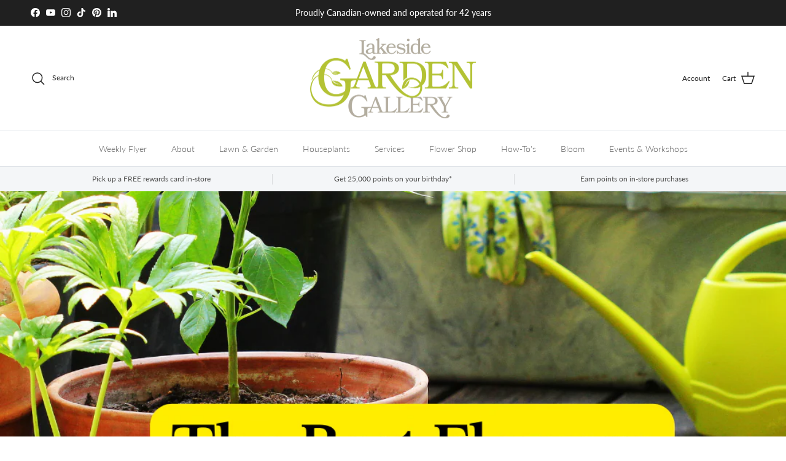

--- FILE ---
content_type: application/javascript; charset=utf-8
request_url: https://aq.flippenterprise.net/3536/iframe.js
body_size: 174592
content:
/*! For license information please see iframe.js.LICENSE.txt */
!function(t,e){"object"==typeof exports&&"object"==typeof module?module.exports=e():"function"==typeof define&&define.amd?define("Flipp",[],e):"object"==typeof exports?exports.Flipp=e():t.Flipp=e()}(self,(function(){return function(){var t,e,n,r,i,o,a={38672:function(t,e,n){"use strict";var r,i,o;t=n.nmd(t);var a,s=n(61895),u=n(23059),c=n(9534),l=n(11955),d=n(79427),f=n(62857),p=n(17907),h=p(n(61798)),m=p(n(8065)),v=p(n(23059)),E=p(n(11955)),I=p(n(8933)),g=p(n(2348)),y=p(n(92547)),T=p(n(37168)),S=p(n(79427)),_=p(n(86209)),C=p(n(82073)),b=p(n(61577)),O=p(n(27698)),P=p(n(15687)),A=p(n(61125)),L=p(n(33119)),Z=p(n(92664)),D=p(n(84827)),R=p(n(85299)),w=p(n(55536)),N=p(n(51398)),k=p(n(20474));function M(t,e){var n=u(t);if(c){var r=c(t);e&&(r=l(r).call(r,(function(e){return d(t,e).enumerable}))),n.push.apply(n,r)}return n}function x(t){for(var e=1;e<arguments.length;e++){var n=null!=arguments[e]?arguments[e]:{};e%2?M(Object(n),!0).forEach((function(e){(0,A.default)(t,e,n[e])})):f?Object.defineProperties(t,f(n)):M(Object(n)).forEach((function(e){Object.defineProperty(t,e,d(n,e))}))}return t}function U(t){var e=function(){if("undefined"==typeof Reflect||!s)return!1;if(s.sham)return!1;if("function"==typeof Proxy)return!0;try{return Boolean.prototype.valueOf.call(s(Boolean,[],(function(){}))),!0}catch(t){return!1}}();return function(){var n,r=(0,w.default)(t);if(e){var i=(0,w.default)(this).constructor;n=s(r,arguments,i)}else n=r.apply(this,arguments);return(0,R.default)(this,n)}}self,a=function(){return function(){var t={68:function(t,e,n){n.d(e,{Z:function(){return o}});var r=n(645),i=n.n(r)()((function(t){return t[1]}));i.push([t.id,"flipp-carousel-component flipp-carousel-arrow button {\n    border: none;\n    background-repeat: no-repeat;\n    background-size: cover;\n    background-color: #fff;\n    padding: 0;\n    cursor: pointer;\n}\n\nflipp-carousel-component flipp-carousel-arrow img {\n    width: 36px;\n    height: 36px;\n}\n\nflipp-carousel-component flipp-carousel-arrow[disabled] button {\n    cursor: default;\n    opacity: 0.3;\n}\n",""]);var o=i},905:function(t,e,n){n.d(e,{Z:function(){return o}});var r=n(645),i=n.n(r)()((function(t){return t[1]}));i.push([t.id,"flipp-carousel-component {\n  width: 100%;\n}\n\nflipp-carousel-component .flipp-items-container {\n  width: 100%;\n  display: flex;\n}\n\nflipp-carousel-component .flipp-carousel-slides-container {\n  display: flex;\n  width: 80%;\n  margin: 0 auto;\n}\n\nflipp-carousel-component .flipp-carousel-dot-track {\n  display: flex;\n  justify-content: center;\n  margin-top: 20px;\n}\n\nflipp-carousel-component .carousel-slides-track {\n  display: flex;\n}\n\nflipp-carousel-component .flipp-carousel-arrow-track {\n  display: flex;\n  align-items: center;\n}\n\nflipp-carousel-component .flipp-carousel-tab-track {\n  /*margin: 0 auto;*/\n  display: flex;\n  flex-wrap: nowrap;\n  overflow: auto;\n  height: 80px;\n  align-items: center;\n  margin-bottom: -9px !important;\n}\n\nflipp-carousel-component .flipp-carousel-tab-track::-webkit-scrollbar {\n  display: none;\n}\n\nflipp-carousel-component .flipp-carousel-tab-track {\n  -ms-overflow-style: none;\n  overflow: auto;\n}\n",""]);var o=i},298:function(t,e,n){n.d(e,{Z:function(){return o}});var r=n(645),i=n.n(r)()((function(t){return t[1]}));i.push([t.id,"flipp-carousel-component flipp-carousel-dot-component {\n    display: block;\n    box-sizing: border-box;\n    padding-right: 3%;\n}\n\nflipp-carousel-component flipp-carousel-dot-component button {\n    height: 11px;\n    width: 11px;\n    padding: 0;\n    cursor: pointer;\n    border: none;\n    background: #E5E5E5;\n    border-radius: 50%;\n}\n\nflipp-carousel-component flipp-carousel-dot-component:last-of-type {\n    padding-right: 0;\n}\n\nflipp-carousel-component flipp-carousel-dot-component[selected] button{\n    background: #1a75cf;\n    height: 13px;\n    width: 13px;\n}\n\nflipp-carousel-component flipp-carousel-dot-component:first-child {\n    margin-left: 0;\n}\n\nflipp-carousel-component flipp-carousel-dot-component:last-child {\n    margin-right: 0;\n}\n",""]);var o=i},241:function(t,e,n){n.d(e,{Z:function(){return o}});var r=n(645),i=n.n(r)()((function(t){return t[1]}));i.push([t.id,"flipp-carousel-component flipp-carousel-slide {\n    display: block;\n    flex-grow: 1;\n    flex-basis: 0;\n}\n\nflipp-carousel-component flipp-carousel-slide[hidden] {\n    display: none;\n}\n",""]);var o=i},715:function(t,e,n){n.d(e,{Z:function(){return o}});var r=n(645),i=n.n(r)()((function(t){return t[1]}));i.push([t.id,"flipp-carousel-component flipp-carousel-tab-component {\n    display: inline-block;\n    box-sizing: border-box;\n    padding-right: 3%;\n    flex: 1 1 auto;\n}\n\nflipp-carousel-component flipp-carousel-tab-component button {\n    padding: 0;\n    cursor: pointer;\n    border: none;\n    background: none;\n    display: flex;\n    justify-content: center;\n    width: 60px;\n    box-sizing: border-box;\n}\n\nflipp-carousel-component flipp-carousel-tab-component:last-of-type {\n    padding-right: 0;\n}\n\nflipp-carousel-component flipp-carousel-tab-component[selected] button{\n    border: 1px solid #2270ff;\n}\n\nflipp-carousel-component flipp-carousel-tab-component:first-child {\n    margin-left: 0;\n}\n\nflipp-carousel-component flipp-carousel-tab-component:last-child {\n    margin-right: 0;\n}\n",""]);var o=i},742:function(t,e,n){n.d(e,{Z:function(){return o}});var r=n(645),i=n.n(r)()((function(t){return t[1]}));i.push([t.id,"flipp-carousel-component flipp-carousel-list-container {\n    width: 100%;\n    position: relative;\n}\n",""]);var o=i},645:function(t){t.exports=function(t){var e=[];return e.toString=function(){return(0,h.default)(this).call(this,(function(e){var n,r=t(e);return e[2]?(0,m.default)(n="@media ".concat(e[2]," {")).call(n,r,"}"):r})).join("")},e.i=function(t,n,r){"string"==typeof t&&(t=[[null,t,""]]);var i={};if(r)for(var o=0;o<this.length;o++){var a=this[o][0];null!=a&&(i[a]=!0)}for(var s=0;s<t.length;s++){var u,c,l=(0,m.default)(u=[]).call(u,t[s]);r&&i[l[0]]||(n&&(l[2]?l[2]=(0,m.default)(c="".concat(n," and ")).call(c,l[2]):l[2]=n),e.push(l))}},e}},161:function(t,e,n){n.r(e),n.d(e,{default:function(){return a}});var r=n(379),i=n.n(r),o=n(68);i()(o.Z,{insert:"head",singleton:!1});var a=o.Z.locals||{}},690:function(t,e,n){n.r(e),n.d(e,{default:function(){return a}});var r=n(379),i=n.n(r),o=n(905);i()(o.Z,{insert:"head",singleton:!1});var a=o.Z.locals||{}},737:function(t,e,n){n.r(e),n.d(e,{default:function(){return a}});var r=n(379),i=n.n(r),o=n(298);i()(o.Z,{insert:"head",singleton:!1});var a=o.Z.locals||{}},942:function(t,e,n){n.r(e),n.d(e,{default:function(){return a}});var r=n(379),i=n.n(r),o=n(241);i()(o.Z,{insert:"head",singleton:!1});var a=o.Z.locals||{}},962:function(t,e,n){n.r(e),n.d(e,{default:function(){return a}});var r=n(379),i=n.n(r),o=n(715);i()(o.Z,{insert:"head",singleton:!1});var a=o.Z.locals||{}},278:function(t,e,n){n.r(e),n.d(e,{default:function(){return a}});var r=n(379),i=n.n(r),o=n(742);i()(o.Z,{insert:"head",singleton:!1});var a=o.Z.locals||{}},379:function(t,e,n){var r,i=function(){var t={};return function(e){if(void 0===t[e]){var n=document.querySelector(e);if(window.HTMLIFrameElement&&n instanceof window.HTMLIFrameElement)try{n=n.contentDocument.head}catch(t){n=null}t[e]=n}return t[e]}}(),o=[];function a(t){for(var e=-1,n=0;n<o.length;n++)if(o[n].identifier===t){e=n;break}return e}function s(t,e){for(var n={},r=[],i=0;i<t.length;i++){var s,u=t[i],c=e.base?u[0]+e.base:u[0],l=n[c]||0,d=(0,m.default)(s="".concat(c," ")).call(s,l);n[c]=l+1;var f=a(d),p={css:u[1],media:u[2],sourceMap:u[3]};-1!==f?(o[f].references++,o[f].updater(p)):o.push({identifier:d,updater:y(p,e),references:1}),r.push(d)}return r}function u(t){var e=document.createElement("style"),r=t.attributes||{};if(void 0===r.nonce){var o=n.nc;o&&(r.nonce=o)}if((0,v.default)(r).forEach((function(t){e.setAttribute(t,r[t])})),"function"==typeof t.insert)t.insert(e);else{var a=i(t.insert||"head");if(!a)throw new Error("Couldn't find a style target. This probably means that the value for the 'insert' parameter is invalid.");a.appendChild(e)}return e}var c,l=(c=[],function(t,e){return c[t]=e,(0,E.default)(c).call(c,Boolean).join("\n")});function d(t,e,n,r){var i,o=n?"":r.media?(0,m.default)(i="@media ".concat(r.media," {")).call(i,r.css,"}"):r.css;if(t.styleSheet)t.styleSheet.cssText=l(e,o);else{var a=document.createTextNode(o),s=t.childNodes;s[e]&&t.removeChild(s[e]),s.length?t.insertBefore(a,s[e]):t.appendChild(a)}}function f(t,e,n){var r=n.css,i=n.media,o=n.sourceMap;if(i?t.setAttribute("media",i):t.removeAttribute("media"),o&&"undefined"!=typeof btoa&&(r+="\n/*# sourceMappingURL=data:application/json;base64,".concat(btoa(unescape(encodeURIComponent((0,I.default)(o))))," */")),t.styleSheet)t.styleSheet.cssText=r;else{for(;t.firstChild;)t.removeChild(t.firstChild);t.appendChild(document.createTextNode(r))}}var p=null,h=0;function y(t,e){var n,r,i;if(e.singleton){var o=h++;n=p||(p=u(e)),r=d.bind(null,n,o,!1),i=d.bind(null,n,o,!0)}else n=u(e),r=f.bind(null,n,e),i=function(){!function(t){if(null===t.parentNode)return!1;t.parentNode.removeChild(t)}(n)};return r(t),function(e){if(e){if(e.css===t.css&&e.media===t.media&&e.sourceMap===t.sourceMap)return;r(t=e)}else i()}}t.exports=function(t,e){(e=e||{}).singleton||"boolean"==typeof e.singleton||(e.singleton=(void 0===r&&(r=Boolean(window&&document&&document.all&&!window.atob)),r));var n=s(t=t||[],e);return function(t){if(t=t||[],"[object Array]"===Object.prototype.toString.call(t)){for(var r=0;r<n.length;r++){var i=a(n[r]);o[i].references--}for(var u=s(t,e),c=0;c<n.length;c++){var l=a(n[c]);0===o[l].references&&(o[l].updater(),(0,g.default)(o).call(o,l,1))}n=u}}}},599:function(t,e,n){n.d(e,{Z:function(){return r}});var r="[data-uri]"},519:function(t,e,n){n.d(e,{Z:function(){return r}});var r="[data-uri]"}},e={};function n(r){if(e[r])return e[r].exports;var i=e[r]={id:r,exports:{}};return t[r](i,i.exports,n),i.exports}n.n=function(t){var e=t&&t.__esModule?function(){return t.default}:function(){return t};return n.d(e,{a:e}),e},n.d=function(t,e){for(var r in e)n.o(e,r)&&!n.o(t,r)&&Object.defineProperty(t,r,{enumerable:!0,get:e[r]})},n.o=function(t,e){return Object.prototype.hasOwnProperty.call(t,e)},n.r=function(t){void 0!==y.default&&T.default&&Object.defineProperty(t,T.default,{value:"Module"}),Object.defineProperty(t,"__esModule",{value:!0})};var r={};return function(){var t,e,i;function o(t,e,n,r){var i,o=arguments.length,a=o<3?e:null===r?r=(0,S.default)(e,n):r;if("object"==("undefined"==typeof Reflect?"undefined":(0,k.default)(Reflect))&&"function"==typeof Reflect.decorate)a=Reflect.decorate(t,e,n,r);else for(var s=t.length-1;s>=0;s--)(i=t[s])&&(a=(o<3?i(a):o>3?i(e,n,a):i(e,n))||a);return o>3&&a&&Object.defineProperty(e,n,a),a}n.r(r),n.d(r,{CarouselArrowDirection:function(){return a},CarouselComponent:function(){return Q},CarouselEvents:function(){return K}}),function(t){t.arrowClick="flipp-carousel-arrow-click"}(t||(t={})),function(t){t.tabClick="flipp-carousel-tab-click"}(e||(e={})),function(t){t.dotClick="flipp-carousel-dot-click"}(i||(i={})),Object.create,Object.create;var a,s=function(t,e){var n="";(0,_.default)(t).forEach((function(t){var e;n+=(0,m.default)(e="".concat(t[0],":")).call(e,t[1],";")})),e.setAttribute("style",n)},u=function(t){return function(e){return window.customElements.get(t)||window.customElements.define(t,e)}},c=function(t){(0,D.default)(n,t);var e=U(n);function n(t){var r;return(0,L.default)(this,n),(r=e.call(this)).hasConnected=!1,r}return(0,Z.default)(n,[{key:"adoptedCallback",value:function(){}},{key:"connectedCallback",value:function(){this.hasConnected||(this.firstConnect(),this.hasConnected=!0),this.reConnect()}},{key:"disconnectedCallback",value:function(){this.disconnect()}},{key:"attributeChangedCallback",value:function(t,e,n){}},{key:"applyStyles",value:function(t){s(t,this)}},{key:"firstConnect",value:function(){}},{key:"reConnect",value:function(){}},{key:"disconnect",value:function(){}}]),n}((0,N.default)(HTMLElement));function l(t,e){var n;if("string"==typeof t)n=document.createElement(t);else{if("function"!=typeof t)throw new TypeError;n=new t(e)}for(var r=arguments.length,i=new Array(r>2?r-2:0),o=2;o<r;o++)i[o-2]=arguments[o];return(e&&"object"==(0,k.default)(e)?(0,v.default)(e):[]).forEach((function(t){return function(t,e,n){"children"===e&&d(n)?f(t,n):"className"===e?t.className=n:t.setAttribute(e,n)}(n,t,e[t])})),i.forEach((function(t){return f(n,t)})),n}function d(t){switch((0,k.default)(t)){case"string":case"number":return!0;default:return t instanceof HTMLElement||t instanceof Array&&t.every((function(t){return d(t)}))}}function f(t,e){"string"==typeof e?t.appendChild(document.createTextNode(e)):"number"==typeof e?t.appendChild(document.createTextNode(e.toString())):e instanceof HTMLElement?t.appendChild(e):Array.isArray(e)&&e.forEach((function(e){return f(t,e)}))}n(161),function(t){t[t.Left=0]="Left",t[t.Right=1]="Right"}(a||(a={}));var p,E=function(e){(0,D.default)(r,e);var n=U(r);function r(){var t;return(0,L.default)(this,r),(t=n.call(this)).body=null,t}return(0,Z.default)(r,[{key:"direction",get:function(){return parseInt(this.getAttribute("direction")||"0",10)}},{key:"disabled",get:function(){return this.hasAttribute("disabled")},set:function(t){t&&!this.disabled?(this.setAttribute("disabled",""),this.body&&this.body.setAttribute("aria-disabled","true")):t||(this.removeAttribute("disabled"),this.body&&this.body.removeAttribute("aria-disabled"))}},{key:"disabledLabel",get:function(){return this.getAttribute("disabled-label")||""}},{key:"label",get:function(){return this.getAttribute("label")||""}},{key:"attributeChangedCallback",value:function(t,e,n){"disabled"===t&&this.updateTranslation()}},{key:"firstConnect",value:function(){if(this.firstChild){var t=this.firstChild.cloneNode(!0);this.body=this.render(t),this.replaceChild(this.body,this.firstChild)}}},{key:"reConnect",value:function(){this.updateTranslation(),this.addEventListener("click",this.handleClick)}},{key:"disconnect",value:function(){this.removeEventListener("click",this.handleClick)}},{key:"updateTranslation",value:function(){if(this.querySelector("button")){var e=this.disabled?this.disabledLabel:this.label;this.body.setAttribute(t.arrowClick,e)}}},{key:"handleClick",value:function(e){this.dispatchEvent(new CustomEvent(t.arrowClick,{bubbles:!0,detail:{arrow:this,direction:this.direction}}))}},{key:"render",value:function(t){return l("button",{class:this.direction===a.Right?"right":"left","aria-label":this.disabled?this.disabledLabel:this.label},t)}}],[{key:"observedAttributes",get:function(){return["disabled"]}}]),r}(c),I=E=o([u("flipp-carousel-arrow")],E);!function(t){t.DOWN="ArrowDown",t.END="End",t.HOME="Home",t.LEFT="ArrowLeft",t.RIGHT="ArrowRight",t.UP="ArrowUp"}(p||(p={}));var g=n(599).Z,y=n(519).Z,T=new(function(){function t(){var e=this;(0,L.default)(this,t),this.arrows=[],this.render=function(t){var n;if(t.pageSize===t.items.length)return null;var r,i=t.arrowNextLabel,o=t.arrowNextLabelDisabled,u=t.arrowPrevLabel,c=t.arrowPrevLabelDisabled,d=t.arrowsContainerStyles,f=t.arrows,p=f.left,m=f.right;return e.arrows=[l(I,{direction:a.Left.toString(),"disabled-label":c,label:u},l("img",{src:p||g,alt:""})),l(I,{direction:a.Right.toString(),"disabled-label":o,label:i},l("img",{src:m||y,alt:""}))],e.arrows[0].disabled=!0,(0,h.default)(n=e.arrows).call(n,(function(t){return r=l("div",{className:"flipp-carousel-arrow-track"},t),s(d,r),r}))}}return(0,Z.default)(t,[{key:"updateArrows",value:function(t){if(this.arrows.length){var e=t.isLastPage,n=t.isFirstPage;this.reset(),n?this.arrows[0].disabled=!0:e&&(this.arrows[1].disabled=!0)}}},{key:"reset",value:function(){this.arrows.forEach((function(t){t.disabled=!1}))}},{key:"arrowsList",get:function(){return this.arrows}}]),t}()),A=function(){function t(e){(0,L.default)(this,t),this.arrows={},this.arrowNextLabelDisabled="",this.arrowPrevLabelDisabled="",this.arrowNextLabel="",this.arrowPrevLabel="",this.tabAriaLabel="",this.dotAriaLabel="",this.pageSize=3,this.pageNumber=0,this.slideStyles={},this.tabStyles={},this.arrowsContainerStyles={},this.dotsContainerStyles={},this.dotsSelectedStyles={},this.dotsDefaultStyles={},this.getPageSize=function(t,e,n){return t?1:n<=e?n:e},this.getTabs=function(t,e){return e&&e.length===t?e:[]},this.getArrows=function(t){return t?{left:t.left,right:t.right}:{}},this.getHasDots=function(t,e){return!t.length&&!!e},this.items=e.items||[],this.tabs=this.getTabs(this.items.length,e.tabs),this.arrows=this.getArrows(e.arrows),this.hasDots=this.getHasDots(this.tabs,e.hasDots),this.badge=e.badge,this.pageSize=this.getPageSize(this.tabs.length,this.items.length,e.pageSize||3),this.pageNumber=Math.ceil(this.items.length/this.pageSize);var n=e.text||null;n&&(n.arrows&&this.setArrowLabels(n.arrows),n.tab&&(this.tabAriaLabel=n.tab.tabAriaLabel),n.dot&&(this.dotAriaLabel=n.dot.dotAriaLabel));var r=e.styles||null;r&&(r.slide&&(this.slideStyles=r.slide),r.tab&&(this.tabStyles=r.tab),r.arrows&&this.setArrowsStyles(r.arrows),r.dots&&this.setDotsStyles(r.dots))}return(0,Z.default)(t,[{key:"setArrowLabels",value:function(t){this.arrowNextLabelDisabled=t.nextLabelDisabled,this.arrowPrevLabelDisabled=t.prevLabelDisabled,this.arrowNextLabel=t.nextLabel,this.arrowPrevLabel=t.prevLabel}},{key:"setArrowsStyles",value:function(t){this.arrowsContainerStyles=t.container?t.container:{}}},{key:"setDotsStyles",value:function(t){this.dotsContainerStyles=t.container?t.container:{},this.dotsSelectedStyles=t.selected?t.selected:{},this.dotsDefaultStyles=t.default?t.default:{}}}],[{key:"fromParams",value:function(e){return new t(e||{})}}]),t}(),R=new(function(){function t(){(0,L.default)(this,t),this.state={currentPage:0,pageSize:3,itemsLength:0,isFirstPage:!0,isLastPage:!1,pageNumber:0}}return(0,Z.default)(t,[{key:"currentPage",get:function(){return this.state.currentPage}},{key:"isFirstPage",get:function(){return this.state.isFirstPage}},{key:"isLastPage",get:function(){return this.state.isLastPage}},{key:"pageNumber",get:function(){return this.state.pageNumber}},{key:"init",value:function(t){this.state=x(x({},this.state),t)}},{key:"goToPrevPage",value:function(){var t=this.state.currentPage,e=t>0?t-1:0;return this.state=x(x({},this.state),{},{currentPage:e},this.getFirstLastPages(e)),this.state}},{key:"goToNextPage",value:function(){var t=this.state,e=t.currentPage,n=t.pageNumber,r=e<n?e+1:n;return this.state=x(x({},this.state),{},{currentPage:r},this.getFirstLastPages(r)),this.state}},{key:"goToThePage",value:function(t){return this.state=x(x({},this.state),{},{currentPage:t},this.getFirstLastPages(t)),this.state}},{key:"getFirstLastPages",value:function(t){return{isFirstPage:0===t,isLastPage:t===this.state.pageNumber-1}}}]),t}());n(942);var w,M=function(t){(0,D.default)(n,t);var e=U(n);function n(t){return(0,L.default)(this,n),e.call(this)}return(0,Z.default)(n,[{key:"tab",get:function(){return this.getAttribute("tab")||""},set:function(t){this.setAttribute("tab",t)}},{key:"slideId",get:function(){return this.getAttribute("id")||""}},{key:"hidden",get:function(){return this.hasAttribute("hidden")},set:function(t){t?(this.setAttribute("hidden",""),this.setAttribute("aria-hidden","true"),this.children[0]&&this.children[0].setAttribute("visible","false")):(this.removeAttribute("hidden"),this.setAttribute("aria-hidden","false"),this.children[0]&&this.children[0].setAttribute("visible","true"))}},{key:"connectedCallback",value:function(){this.setAttribute("aria-labelledby",this.tab),this.setAttribute("role","tabpanel")}},{key:"attributeChangedCallback",value:function(t,e,n){"tab"===t&&this.setAttribute("aria-labelledby",this.tab)}}],[{key:"observedAttributes",get:function(){return["tab"]}}]),n}(c),F=M=o([u("flipp-carousel-slide")],M);!function(t){t.SlideId="slide-",t.TabId="tab-",t.DotId="dot-"}(w||(w={}));var B=new(function(){function t(){(0,L.default)(this,t),this.slides=[]}return(0,Z.default)(t,[{key:"updateSlides",value:function(t,e){this.reset();var n=t.currentPage,r=t.pageSize,i=t.isLastPage,o=n*r,a=(0,P.default)(this.slides);i?((0,C.default)(a).call(a,this.slides.length-r,this.slides.length).forEach((function(t){t.hidden=!1})),e&&this.focusOnSlide()):((0,C.default)(a).call(a,o,o+r).forEach((function(t){t.hidden=!1})),e&&this.focusOnSlide())}},{key:"render",value:function(t){var e,n=this,r=t.items,i=t.slideStyles,o=t.pageSize,a=t.pageNumber;return this.slides=[],r.forEach((function(t,r){(e=l(F,{id:w.SlideId+r,tab:w.TabId+r},t)).setAttribute("tabindex","-1"),e.applyStyles(i),n.slides.push(e)})),R.init({itemsLength:this.slides.length,pageSize:o,pageNumber:a}),this.updateSlides({currentPage:0,pageSize:o,isLastPage:!1}),l("div",{className:"flipp-carousel-slides-container"},this.slides)}},{key:"reset",value:function(){this.slides.forEach((function(t){return t.hidden=!0}))}},{key:"focusOnSlide",value:function(){var t,e=(0,b.default)(t=this.slides).call(t,(function(t){return!t.hidden}));e&&setTimeout((function(){return e.focus()}),100)}}]),t}());n(737);var H=function(t){(0,D.default)(n,t);var e=U(n);function n(){var t;return(0,L.default)(this,n),(t=e.call(this)).body=null,t.styles={selected:{},default:{}},t}return(0,Z.default)(n,[{key:"number",get:function(){return parseInt(this.getAttribute("number")||"0",10)}},{key:"label",get:function(){return this.getAttribute("label")?(this.getAttribute("label")||"")+(this.number+1):""}},{key:"selected",get:function(){return this.hasAttribute("selected")},set:function(t){t?(this.setAttribute("selected",""),this.body&&s(this.styles.selected,this.body)):(this.removeAttribute("selected"),this.body&&s(this.styles.default,this.body)),this.body&&this.body.setAttribute("aria-selected",t.toString())}},{key:"attributeChangedCallback",value:function(t,e,n){"selected"===t&&this.body&&this.body.setAttribute("aria-selected",this.selected.toString())}},{key:"reConnect",value:function(){this.addEventListener("click",this.handleClick)}},{key:"setA11yData",value:function(t){this.body&&this.body.setAttribute("aria-label",t+(this.number+1))}},{key:"setStyles",value:function(t){this.styles=t}},{key:"firstConnect",value:function(){this.body=this.render(),this.appendChild(this.body),this.body.setAttribute("aria-selected",this.selected.toString()),this.selected?s(this.styles.selected,this.body):s(this.styles.default,this.body)}},{key:"disconnect",value:function(){this.removeEventListener("click",this.handleClick)}},{key:"handleClick",value:function(t){this.selected||this.dispatchEvent(new CustomEvent(i.dotClick,{bubbles:!0,detail:{dot:this}}))}},{key:"render",value:function(){return l("button",{"aria-label":this.label})}}],[{key:"observedAttributes",get:function(){return["selected"]}}]),n}(c),G=H=o([u("flipp-carousel-dot-component")],H),V=new(function(){function t(){var e=this;(0,L.default)(this,t),this.dots=[],this.render=function(t){if(!t.hasDots)return null;var n,r=t.dotAriaLabel,i=t.pageNumber,o=t.dotsContainerStyles,a=t.dotsSelectedStyles,u=t.dotsDefaultStyles,c=(0,O.default)(Array(i),(function(t,e){return e}));e.dots=[],c.forEach((function(t){(n=l(G,{number:t,label:r,id:w.DotId+t})).setStyles({selected:a,default:u}),e.dots.push(n)})),e.dots[0].selected=!0;var d=l("div",{className:"flipp-carousel-dot-track"},e.dots);return s(o,d),d}}return(0,Z.default)(t,[{key:"updateDots",value:function(t){var e;this.dots.length&&(this.reset(),(0,b.default)(e=this.dots).call(e,(function(e){return e.number===t})).selected=!0)}},{key:"reset",value:function(){this.dots.forEach((function(t){t.selected=!1}))}},{key:"dotList",get:function(){return this.dots}}]),t}());n(962);var Y=function(t){(0,D.default)(r,t);var n=U(r);function r(){var t;return(0,L.default)(this,r),(t=n.call(this)).body=null,t}return(0,Z.default)(r,[{key:"selected",get:function(){return this.hasAttribute("selected")},set:function(t){t?(this.setAttribute("selected",""),this.body&&!this.sliderElement&&this.body.focus()):this.removeAttribute("selected"),this.body&&this.body.setAttribute("aria-selected",t.toString())}},{key:"ariaControls",get:function(){return this.slide},set:function(t){this.body&&this.body.setAttribute("aria-controls",t)}},{key:"slide",get:function(){return this.getAttribute("slide")||""},set:function(t){this.setAttribute("slide",t)}},{key:"number",get:function(){return parseInt(this.getAttribute("number")||"0",10)}},{key:"sliderElement",get:function(){return this.hasAttribute("slider-element")}},{key:"attributeChangedCallback",value:function(t,e,n){"selected"===t?this.body&&this.body.setAttribute("aria-selected",this.selected.toString()):"slide"===t&&(this.ariaControls=this.slide)}},{key:"reConnect",value:function(){this.addEventListener("click",this.handleClick)}},{key:"firstConnect",value:function(){if(this.firstChild){var t=this.firstChild.cloneNode(!0);this.body=this.render(t),this.ariaControls=this.slide,this.body.setAttribute("aria-selected",this.selected.toString()),this.replaceChild(this.body,this.firstChild)}}},{key:"disconnect",value:function(){this.removeEventListener("click",this.handleClick)}},{key:"handleClick",value:function(t){this.dispatchEvent(new CustomEvent(e.tabClick,{bubbles:!0,detail:{tab:this}}))}},{key:"render",value:function(t){return l("button",{role:"tab"},t)}},{key:"setA11yData",value:function(t){this.body&&this.sliderElement&&this.body.setAttribute("aria-label",t)}}],[{key:"observedAttributes",get:function(){return["slide","selected"]}}]),r}(c),j=Y=o([u("flipp-carousel-tab-component")],Y),W=new(function(){function t(){var e=this;(0,L.default)(this,t),this.tabs=[],this.render=function(t){var n,r=t.tabs;return r.length?(e.tabs=[],r.forEach((function(r,i){(n=l(j,{id:w.TabId+i,slide:w.SlideId+i,"slider-element":!0,number:i},r)).applyStyles(t.tabStyles),e.tabs.push(n)})),l("div",{className:"flipp-carousel-tab-track"},e.tabs)):null}}return(0,Z.default)(t,[{key:"updateTabs",value:function(t){this.tabs.length&&(this.reset(),this.selectTab(this.tabs[t]))}},{key:"reset",value:function(){this.tabs.forEach((function(t){t.selected=!1}))}},{key:"selectTab",value:function(t){this.reset(),t.selected=!0;var e=t.parentElement;e&&(e.scrollLeft=t.offsetLeft-e.clientWidth/2-t.clientWidth/2)}},{key:"tabList",get:function(){return this.tabs}}]),t}());n(278);var q=function(n){(0,D.default)(o,n);var r=U(o);function o(){var e;return(0,L.default)(this,o),(e=r.apply(this,arguments)).withArrows=!1,e.handleArrowClick=function(n){var r=n,i=r.detail.arrow,o=r.detail.direction,a=R.currentPage;r.stopPropagation(),i.disabled||(e.goToPage(o),e.dispatchEvent(new CustomEvent(t.arrowClick,{bubbles:!0,detail:x(x({},r.detail),{},{originPage:a,destinationPage:R.currentPage})})))},e.handleDotClick=function(t){var n=t,r=n.detail.dot,o=R.currentPage;n.stopPropagation(),r.selected||(e.goToDirectPage(r.number,!1),e.dispatchEvent(new CustomEvent(i.dotClick,{bubbles:!0,detail:x(x({},n.detail),{},{originPage:o,destinationPage:R.currentPage})})))},e.handleTabClick=function(t){var n=t.detail.tab;n.selected||e.goToDirectPage(n.number,!0)},e}return(0,Z.default)(o,[{key:"connectedCallback",value:function(){this.setAttribute("role","tablist"),this.connectArrows(!0),this.connectDots(!0),this.connectTabs(!0),this.addEventListener("keydown",this.handleKeyDown)}},{key:"disconnect",value:function(){this.connectArrows(),this.connectDots(),this.connectTabs(),this.removeEventListener("keydown",this.handleKeyDown)}},{key:"handleKeyDown",value:function(t){if(t instanceof KeyboardEvent){var e=t.target;if(e instanceof HTMLElement&&"tab"===e.getAttribute("role")&&!t.altKey){switch(t.code){case p.LEFT:case p.UP:if(!this.withArrows)return;if(R.isFirstPage)return;this.goToPage(a.Left);break;case p.RIGHT:case p.DOWN:if(!this.withArrows)return;if(R.isLastPage)return;this.goToPage(a.Right);break;case p.HOME:this.goToDirectPage(0,!0);break;case p.END:this.goToDirectPage(R.pageNumber-1,!0);break;default:return}t.preventDefault()}}}},{key:"goToPage",value:function(t){var e;e=t===a.Right?R.goToNextPage():R.goToPrevPage(),V.updateDots(e.currentPage),W.updateTabs(e.currentPage),T.updateArrows(e),B.updateSlides(e,!0)}},{key:"goToDirectPage",value:function(t,e){var n=R.goToThePage(t);e?W.updateTabs(n.currentPage):V.updateDots(n.currentPage),T.updateArrows(n),B.updateSlides(n,!0)}},{key:"connectDots",value:function(t){var e=this,n=V.dotList;n.length&&n.forEach((function(n){t?n.addEventListener(i.dotClick,e.handleDotClick):n.removeEventListener(i.dotClick,e.handleDotClick)}))}},{key:"connectArrows",value:function(e){var n=this,r=T.arrowsList;r.length&&(e&&(this.withArrows=!0),r.forEach((function(r){e?r.addEventListener(t.arrowClick,n.handleArrowClick):r.removeEventListener(t.arrowClick,n.handleArrowClick)})))}},{key:"connectTabs",value:function(t){var n=this,r=W.tabList;r.length&&r.forEach((function(r){t?r.addEventListener(e.tabClick,n.handleTabClick):r.removeEventListener(e.tabClick,n.handleTabClick)}))}}]),o}(c),z=q=o([u("flipp-carousel-list-container")],q);n(690);var Q=function(t){(0,D.default)(n,t);var e=U(n);function n(t){var r;return(0,L.default)(this,n),(r=e.call(this)).options=A.fromParams(t),r}return(0,Z.default)(n,[{key:"updatedOptions",value:function(t){this.options=A.fromParams(t),this.setHTML(this.render(this.options))}},{key:"firstConnect",value:function(){this.setHTML(this.render(this.options))}},{key:"setHTML",value:function(t){var e=this.firstElementChild;e?this.replaceChild(t,e):this.appendChild(t)}},{key:"render",value:function(t){var e=t.items,n=t.badge;if(0===e.length)return l("div",null);var r=B.render(t),i=W.render(t),o=T.render(t),a=V.render(t),s=l(z,null,l("div",{className:"carousel-slides-track"},o?o[0]:null,r,o?o[1]:null),i,a);return l("div",{className:"flipp-carousel-container"},n&&""!==n&&n,l("div",{className:"flipp-items-container"},s))}}]),n}(c);Q=o([u("flipp-carousel-component")],Q);var K=x(x(x({},t),e),i)}(),r}()},"object"==(0,k.default)(e)&&"object"==(0,k.default)(t)?t.exports=a():(i=[],void 0===(o="function"==typeof(r=a)?r.apply(e,i):r)||(t.exports=o))},40426:function(t,e){"use strict";var n,r;Object.defineProperty(e,"__esModule",{value:!0}),e.ButtonKey=e.CTAPresentation=void 0,(r=e.CTAPresentation||(e.CTAPresentation={})).PRIMARY="PrimaryCTAButton",r.SECONDARY="SecondaryCTAButton",(n=e.ButtonKey||(e.ButtonKey={})).ADD_TO_CART="addToCart",n.PRINT_COUPON="printCoupon",n.TTM="ttm",n.ADD_TO_LIST="addToList",n.CLIP_COUPON="clipCoupon",n.UNCLIP_COUPON="unclipCoupon"},77933:function(t,e){"use strict";var n;Object.defineProperty(e,"__esModule",{value:!0}),e.CTAType=void 0,(n=e.CTAType||(e.CTAType={})).TTM="TTM",n.PRINT_COUPON="PRINT_COUPON",n.ADD_TO_LIST="ADD_TO_LIST",n.ADD_TO_CART="ADD_TO_CART"},87194:function(t,e){"use strict";var n;Object.defineProperty(e,"__esModule",{value:!0}),e.CouponIntegrationTypes=void 0,(n=e.CouponIntegrationTypes||(e.CouponIntegrationTypes={})).NONE="NONE",n.POSTCARD="POSTCARD",n.RETAILER="Retailer"},87413:function(t,e,n){"use strict";var r=n(17907)(n(47795));Object.defineProperty(e,"__esModule",{value:!0}),e.defaultOptions=void 0;var i=n(77933),o=n(9881),a=n(63873),s=n(42859),u=n(50297),c=n(82768),l=n(99311),d=n(19538),f=n(60510),p=n(16655),h=n(90926),m=n(92822),v=(0,r.default)(h.Language).reduce((function(t,e){return t[e]="",t}),{});e.defaultOptions={previewUrls:v,assets:{couponClippedBadgeFile:"",couponUnClippedBadgeFile:""},integrations:{CouponsIntegration:"NONE",CouponsLoyaltyProgramID:"0",isClipCouponsEnabled:!0,UnclipCoupons:!1,isAutoLocateEnabled:!1,isAutoStoreEnabled:!1,showCouponsTermsAndConditions:!0,isMultiItemEnabled:!1,isScrollOnFirstLoad:!1,isTextShoppingListEnabled:!0,isIntegratedItemDetailsEnabled:!1,shoppingListMode:s.ShoppingListTypes.NO_SHOPPING_LIST,subItemsShoppingListMode:s.ShoppingListTypes.NO_SHOPPING_LIST,noShoppingListButtonForItemsWithSubItems:!1,isListShareEnabled:!0,isListPrintEnabled:!0,ctaPlacement:[i.CTAType.ADD_TO_CART,i.CTAType.ADD_TO_LIST,i.CTAType.TTM],footerItems:[a.FooterItems.POWERED_BY,a.FooterItems.PATENT,a.FooterItems.PRIVACY,a.FooterItems.TERM_OF_USE],hasFloatingCtaMenu:!0,locales:[],sidePanelLanding:u.SidePanelPage.FEATURED_ITEM,forceMobile:!1,isSearchEnabled:!0,usingGA:!0,usingLegacyAnalytics:!0,hasCustomFeaturedItem:!1,hasCustomCouponProcess:!1,isSinglePanelEnabled:!1,isFallbackFrenchFlyerEnabled:!1,publicationLanguages:[],publicationsCrossLanguageFallbackMode:m.PublicationsCrossLanguageFallbackMode.LEGACY,isIntervalCouponSyncEnabled:!1,isZoomEnabled:!0,initZoomLevel:100,isTopPublicationSelectorEnabled:!0,isBottomPublicationSelectorEnabled:p.BottomPubSelectorDisplayTypes.DISPLAY_BOTH,baseOnUserTimeZone:!1,validWebUrl:!1,enableHostedExperience:!0,dynamicContentItemButton:o.DynamicContentItemButtons.VIEW_DETAILS,isDynamicContentMobileEnabled:!1,isDynamicContentDesktopEnabled:!1,hasDeepLinkOffset:!0,isFlyerPrintEnabled:!1,useCustomCouponIcons:!1,isSwitchFlyerOrientationEnabled:!1,isSidePanelCollapsibleOnHorizontal:!0,isCookiesForLegacyAnalyticsEnabled:!0,isCookiesForAvroAnalyticsEnabled:!0,isCookiesForIframeAnalyticsEnabled:!0,isFlippCookiesEnabled:!0,isCookiesBasedOnUserConsent:!1,swapCurrentPriceWithSalesStory:!1,isDvmEnabled:!1,hideOriginalPriceIfNoSaleStory:!1,publicationFeedStrategy:f.PublicationFeedStrategy.REPLACE_ON_MATCH,disableShoppingListWasmProtection:!1,hideToastMessages:!1,personalizedModules:[],hideItemValidityDates:!1,hideModuleItemValidityDates:!1,prioritizeItemDisclaimer:!1,hideItemTTM:!1},flyerTypes:{},prePublicationTiles:[],postPublicationTiles:[{id:"defaultPubSelector",title:"Default Pub Selector",type:"publicationSelector",mobile:!0,desktop:!0}],styles:{CSSOveride:"path/to/merchant/CSS/file",customStyles:{All:{color:"#4d4d4d",font:"'Roboto', sans-serif",showCouponsTermsAndConditions:!1,buttonsBorderRadius:"100px",buttonsBorderWidth:"1px",primaryColor:"#4d4d4d",primaryFontColor:"#4d4d4d",primaryButtonBorderColor:"#1a75cf",primaryButtonBackgroundColor:"#1a75cf",primaryButtonFontColor:"#ffffff",primaryButtonArbitrary:"",secondaryButtonBorderColor:"#1a75cf",secondaryButtonBackgroundColor:"#ffffff",secondaryButtonFontColor:"#1a75cf",secondaryButtonArbitrary:"",enableDisabledButtonTransparency:!0,disabledPrimaryButtonBorderColor:"#808080",disabledPrimaryButtonBackgroundColor:"#808080",disabledPrimaryButtonFontColor:"#ffffff",disabledPrimaryButtonArbitrary:"",disabledSecondaryButtonBorderColor:"#808080",disabledSecondaryButtonBackgroundColor:"#808080",disabledSecondaryButtonFontColor:"#ffffff",disabledSecondaryButtonArbitrary:"",addToCartButtonStylingType:null,printCouponButtonStylingType:null,ttmButtonStylingType:null,addToListButtonStylingType:null,clipCouponButtonStylingType:null,unclipCouponButtonStylingType:null,desktopListItemStepperButtonIconFontSize:"14px",mobileListItemStepperButtonIconFontSize:"14px",desktopGeneralStepperButtonIconFontSize:"14px",mobileGeneralStepperButtonIconFontSize:"14px",dynamicContentBackgroundColor:"#1a75cf",dynamicContentTitleColor:"#ffffff",dynamicContentTitleBackgroundColor:"#1765b3",dynamicContentItemsBackgroundColor:"#ffffff",toastMessageHideIcon:!1,toastMessageHideProductName:!1,toastMessageBoxShadow:"none",toastMessageBorderRadius:"35px",toastMessageShowCloseIcon:!1,toastMessageCloseIconColor:"#1a75cf",toastMessageBorderColor:"#e7e7e7",toastMessageBackgroundColor:"#DFF7E3",toastMessageFontColor:"#006252",toastMessageIconColor:"#006252",toastMessageIconBorderColor:"#006252",toastMessageErrorBorderColor:"#e7e7e7",toastMessageErrorBackgroundColor:"#FFE6E6",toastMessageErrorFontColor:"#990026",toastMessageErrorIconColor:"#990026",toastMessageErrorIconBorderColor:"#990026",toastMessageWarningBorderColor:"#e7e7e7",toastMessageWarningBackgroundColor:"#faf57f",toastMessageWarningFontColor:"#4d4d4d",toastMessageWarningButtonFontColor:"#1a75cf",toastMessageWarningButtonBorderColor:"#aaaaaa",toastMessageWarningButtonBackgroundColor:"#faf57f",multiVariantOptionsColor:"#006252",multiVariantOptionsBorderColor:"#006252",multiVariantOptionsBackgroundColor:"#DFF7E3",priceColor:"#d41e1e",strikeoutPrice:!1,showSalestory:!0,scissorsColor:"#1a75cf",scissorsBackgroundColor:"#ffffff",scissorsClippedColor:"#ffffff",scissorsClippedBackgroundColor:"#1a75cf",sfmlBackgroundColor:"#ffffff",flatButtonColor:"#1a75cf",viewDetailsButtonStyling:!0,couponAnnotationWidth:"60px",couponAnnotationHeight:"60px",mobileCouponAnnotationWidth:"40px",mobileCouponAnnotationHeight:"40px",productPageFont:c.Font.ROBOTO,stepperBtnStyle:l.StepperBtnStyle.DEFAULT_STYLED,ttmBtnDisplay:d.TTMBtnDisplay.DEFAULT_CTA_DISPLAY,flyerFocusOutlineColor:"#ffffff",flyerFocusShadowColor:"#777777",highlightFlyerItemOnHover:!0},RightPanel:{All:{paddingTop:"0px",buttonStylingTypes:{addToCart:null,printCoupon:null,ttm:null,addToList:null,clipCoupon:null,unclipCoupon:null},PrimaryCTAButton:{arbitrary:"",backgroundColor:"#1a75cf",border:"#1a75cf",borderWidth:"1px",borderRadius:"22px",color:"#ffffff"},SecondaryCTAButton:{arbitrary:"",backgroundColor:"#ffffff",border:"#1a75cf",borderWidth:"1px",borderRadius:"22px",color:"#1a75cf"},DisabledButton:{useTransparencyOnly:!0,PrimaryCTAButton:{arbitrary:"",backgroundColor:"#808080",border:"#808080",borderWidth:"1px",color:"#ffffff"},SecondaryCTAButton:{arbitrary:"",backgroundColor:"#808080",border:"#808080",borderWidth:"1px",color:"#ffffff"}},Buttons:{AddToCart:{StepperButton:{ButtonIcon:{ListItem:{Mobile:{fontSize:"14px"},Desktop:{fontSize:"14px"}},General:{Mobile:{fontSize:"14px"},Desktop:{fontSize:"14px"}}}}}},SeeStores:{color:"#ffffff",border:"#1a75cf",borderWidth:"1px",backgroundColor:"#1a75cf",borderRadius:"100px"},ClipCoupon:{arbitrary:"",color:"#ffffff",border:"#1a75cf",borderWidth:"1px",backgroundColor:"#1a75cf",borderRadius:"14px"},UnClipCoupon:{arbitrary:"",color:"#1a75cf",border:"#1a75cf",borderWidth:"1px",backgroundColor:"#ffffff",borderRadius:"14px"},SelectStore:{backgroundColor:"#ffffff",border:"#1a75cf",borderWidth:"1px",borderRadius:"100px",color:"#1a75cf"},ChangeLocalStore:{backgroundColor:"#ffffff",border:"#1a75cf",borderWidth:"1px",borderRadius:"100px",color:"#1a75cf"},SeeAd:{backgroundColor:"#ffffff",border:"#d6d6d6",borderWidth:"1px",borderRadius:"100px",color:"#4d4d4d"},View:{backgroundColor:null,border:"#1a75cf",borderWidth:"1px",borderRadius:"22px",color:"#1a75cf"},ToastMessage:{borderRadius:"35px",hideIcon:!1,hideProductName:!1,boxShadow:"none",showCloseIcon:!1,CloseIcon:{color:"#1a75cf"},Successful:{backgroundColor:"#DFF7E3",borderColor:"#e7e7e7",color:"#006252",Icon:{color:"#006252",borderColor:"#006252"}},Error:{backgroundColor:"#FFE6E6",borderColor:"#e7e7e7",color:"#990026",Icon:{color:"#990026",borderColor:"#990026"}},Warning:{backgroundColor:"#faf57f",borderColor:"#e7e7e7",color:"#4d4d4d",Button:{color:"#1a75cf",borderColor:"#aaaaaa",backgroundColor:"#faf57f"}}},MultiVariantOptions:{color:"#006252",borderColor:"#006252",backgroundColor:"#DFF7E3"}},ItemViewer:{CouponSavings:{borderStyle:"solid 2px #1a75cf",SaleStoryPrice:{color:"#d41e1e"}},CouponTermsConditions:{display:!0},Price:{color:"#d41e1e",PrePrice:{color:"#d41e1e"},PostPrice:{color:"#d41e1e"}},SelectedTab:{borderBottom:"#1a75cf"},ReviewsTab:{Stars:{fillColor:"#1a75cf"},Link:{color:"#1a75cf"}}},ListComponent:{Price:{color:"#D41E1E",PrePrice:{color:"#D41E1E"},PostPrice:{color:"#D41E1E"}}},ShoppingList:{Price:{color:"#D41E1E"}}},StorefrontContent:{Content:{All:{backgroundColor:"#eaeaea",paddingRight:"24px",paddingTop:"24px"},Annotations:{Coupon:{width:"60px",height:"60px"},MobileCoupon:{width:"40px",height:"40px"}},Badge:{fill:"#2e2e2e"}},DynamicContent:{backgroundColor:"#1a75cf",Title:{color:"#ffffff",backgroundColor:"#1765b3"},Items:{backgroundColor:"#ffffff"}}},TopPanel:{All:{backgroundColor:"#f6f6f6",borderBottom:"1px solid #c4c4c4",borderTop:"none"},PublicationSelector:{ActivePublication:{borderColor:"#c4c4c4"},Arrows:{fill:"#000000"}},ShoppingList:{ShoppingListCircle:{fill:"#1a75cf",color:"#ffffff"}},StoreSelector:{MapPin:{fill:"#4D4D4D"}}}}}}},9881:function(t,e){"use strict";var n;Object.defineProperty(e,"__esModule",{value:!0}),e.DynamicContentItemButtons=void 0,(n=e.DynamicContentItemButtons||(e.DynamicContentItemButtons={})).VIEW_DETAILS="VIEW_DETAILS",n.ADD_TO_LIST="ADD_TO_LIST",n.ADD_TO_CART="ADD_TO_CART"},82768:function(t,e){"use strict";var n;Object.defineProperty(e,"__esModule",{value:!0}),e.Font=void 0,(n=e.Font||(e.Font={})).ROBOTO="Roboto",n.BOGLE="Bogle",n.COURIER_NEW="Courier New",n.VERDANA="Verdana",n.TREBUCHET_MS="Trebuchet MS",n.OPEN_SANS="Open Sans"},63873:function(t,e){"use strict";var n;Object.defineProperty(e,"__esModule",{value:!0}),e.FooterItems=void 0,(n=e.FooterItems||(e.FooterItems={})).POWERED_BY="powered-by",n.PATENT="patent",n.PRIVACY="privacy",n.TERM_OF_USE="terms-of-use"},90926:function(t,e){"use strict";var n;Object.defineProperty(e,"__esModule",{value:!0}),e.Language=void 0,(n=e.Language||(e.Language={})).English="en",n.Spanish="es",n.French="fr",n.Portuguese="pt"},93934:function(t,e){"use strict";var n;Object.defineProperty(e,"__esModule",{value:!0}),e.Locale=void 0,(n=e.Locale||(e.Locale={})).es_US="es-US",n.en_US="en-US",n.en_CA="en-CA",n.fr_CA="fr-CA",n.es_MX="es-MX",n.es_CO="es-CO",n.pt_BR="pt-BR"},16655:function(t,e){"use strict";var n;Object.defineProperty(e,"__esModule",{value:!0}),e.BottomPubSelectorDisplayTypes=void 0,(n=e.BottomPubSelectorDisplayTypes||(e.BottomPubSelectorDisplayTypes={})).DISPLAY_BOTH="DISPLAY_BOTH",n.DISPLAY_NONE="DISPLAY_NONE",n.DISPLAY_MOBILE="DISPLAY_MOBILE",n.DISPLAY_DESKTOP="DISPLAY_DESKTOP"},60510:function(t,e){"use strict";var n;Object.defineProperty(e,"__esModule",{value:!0}),e.PublicationFeedStrategy=void 0,(n=e.PublicationFeedStrategy||(e.PublicationFeedStrategy={})).FLYERS_NG_THEN_CURATOR="FLYERS_NG_THEN_CURATOR",n.CURATOR_THEN_FLYERS_NG="CURATOR_THEN_FLYERS_NG",n.CURATOR_ONLY="CURATOR_ONLY",n.FLYERS_NG_ONLY="FLYERS_NG_ONLY",n.REPLACE_ON_MATCH="REPLACE_ON_MATCH"},92822:function(t,e){"use strict";var n;Object.defineProperty(e,"__esModule",{value:!0}),e.PublicationsCrossLanguageFallbackMode=void 0,(n=e.PublicationsCrossLanguageFallbackMode||(e.PublicationsCrossLanguageFallbackMode={})).LEGACY="LEGACY",n.STRICT="STRICT",n.ALL_CONFIGURED_LANGUAGES="ALL_CONFIGURED_LANGUAGES",n.DEFAULT_ONLY="DEFAULT_ONLY"},42859:function(t,e){"use strict";var n;Object.defineProperty(e,"__esModule",{value:!0}),e.ShoppingListTypes=void 0,(n=e.ShoppingListTypes||(e.ShoppingListTypes={})).INTEGRATED_SHOPPING_LIST="integratedShoppingList",n.NATIVE_SHOPPING_LIST="nativeShoppingList",n.NO_SHOPPING_LIST="noShoppingList"},50297:function(t,e){"use strict";var n;Object.defineProperty(e,"__esModule",{value:!0}),e.SidePanelPage=void 0,(n=e.SidePanelPage||(e.SidePanelPage={})).FEATURED_ITEM="FEATURED_ITEM",n.STORE_INFO="STORE_INFO",n.FIRST_PRODUCT="FIRST_PRODUCT"},99311:function(t,e){"use strict";var n;Object.defineProperty(e,"__esModule",{value:!0}),e.StepperBtnStyle=void 0,(n=e.StepperBtnStyle||(e.StepperBtnStyle={})).DEFAULT_STYLED="DEFAULT_STYLED",n.SINGLE_BUTTON="SINGLE_BUTTON"},19538:function(t,e){"use strict";var n;Object.defineProperty(e,"__esModule",{value:!0}),e.TTMBtnDisplay=void 0,(n=e.TTMBtnDisplay||(e.TTMBtnDisplay={})).DEFAULT_CTA_DISPLAY="DEFAULT_CTA_DISPLAY",n.TEXT_DISPLAY="TEXT_DISPLAY"},50003:function(t,e,n){"use strict";e.vC=void 0;var r=n(87413);Object.defineProperty(e,"vC",{enumerable:!0,get:function(){return r.defaultOptions}});n(87194),n(16655),n(42859),n(77933),n(9881),n(63873),n(93934),n(90926),n(92822),n(50297),n(82768),n(99311),n(19538),n(60510),n(40426)},46496:function(t,e,n){"use strict";var r=n(17907);e.ej=function(t){for(var e=document.cookie?document.cookie.split("; "):[],n=e.length,r=0;r<n;r++){var a=e[r].split("="),s=a[0],u=(0,i.default)(a).call(a,1);if(t===o(s))return o(u.join("="))}},e.nJ=function(t){var e=a(t);return document.cookie=e+"=1; expires=Thu, 1 Jan 1970 00:00:01 GMT"},e.d8=function(t,e,n){void 0===n&&(n={}),a(t),function(t){encodeURIComponent(t).replace(/%(2[246BF]|3[AC-F]|40|5[BDE]|60|7[B-D])/g,decodeURIComponent)}(e);var r=";";return n.expires&&(r+="; expires="+n.expires.toUTCString()),document.cookie=t+"="+e+r};var i=r(n(82073));function o(t){return t.replace(/(%[0-9A-Z]{2})+/g,decodeURIComponent)}function a(t){return encodeURIComponent(t).replace(/%(2[346B]|5E|60|7C)/g,decodeURIComponent).replace(/[\(]/g,"%28").replace(/[\)]/g,"%29")}},61013:function(t,e,n){"use strict";var r;n.d(e,{D:function(){return r}}),function(t){t[t.IMAGE=0]="IMAGE",t[t.VIDEO=1]="VIDEO",t[t.IFRAME=2]="IFRAME"}(r||(r={}))},39852:function(t,e,n){"use strict";n.d(e,{BO:function(){return i},HH:function(){return l},JM:function(){return f},KM:function(){return d},ME:function(){return s},PO:function(){return u},PT:function(){return c},VN:function(){return a},qA:function(){return o}});var r=n(4840),i=r.uF.flipp.beacon.common.enumeration.ApplicationID,o=r.uF.flipp.beacon.hosted.enumeration.Environment,a=r.uF.flipp.beacon.hosted.enumeration.ClickSource,s=(r.uF.flipp.beacon.hosted.enumeration.QuantityAction,r.uF.flipp.beacon.hosted.enumeration.DynamicContentPlacement),u=r.uF.flipp.beacon.hosted.enumeration.ModuleType,c=r.uF.flipp.beacon.hosted.enumeration.ViewSource,l=r.uF.flipp.beacon.hosted.enumeration.FlyerOrientation,d=r.uF.flipp.beacon.hosted.enumeration.SidePanelCollapseState,f=r.uF.flipp.beacon.hosted.enumeration.SidePanelCollapseTrigger},4649:function(t,e,n){"use strict";n.d(e,{o:function(){return E}});var r=n(61895),i=n.n(r),o=n(68420),a=n(27344),s=n(5281),u=n(90306),c=n(3020),l=n(3362),d=n(44845),f=n(97582),p=n(75596),h=n(32418),m=n(33966),v=n(76872);var E=function(t){(0,u.Z)(f,t);var e,n,r=(e=f,n=function(){if("undefined"==typeof Reflect||!i())return!1;if(i().sham)return!1;if("function"==typeof Proxy)return!0;try{return Boolean.prototype.valueOf.call(i()(Boolean,[],(function(){}))),!0}catch(t){return!1}}(),function(){var t,r=(0,l.Z)(e);if(n){var o=(0,l.Z)(this).constructor;t=i()(r,arguments,o)}else t=r.apply(this,arguments);return(0,c.Z)(this,t)});function f(){var t;return(0,o.Z)(this,f),t=r.call(this),(0,d.Z)((0,s.Z)(t),"handleLocaleChange",(function(e){(0,m.Z)(e)&&t.updateTranslation()})),t}return(0,a.Z)(f,[{key:"connectedCallback",value:function(){this.hasConnected||(this.firstConnect(),this.hasConnected=!0),this.reConnect(),this.setLocaleHandlers()}},{key:"disconnectedCallback",value:function(){this.disconnect(),this.unsetLocaleHandlers()}},{key:"setLocaleHandlers",value:function(){p.Z.register(this),this.addEventListener(h.u.LOCALE_CHANGE,this.handleLocaleChange)}},{key:"unsetLocaleHandlers",value:function(){p.Z.deregister(this),this.removeEventListener(h.u.LOCALE_CHANGE,this.handleLocaleChange)}},{key:"updateTranslation",value:function(){}}]),f}(v.b);E=(0,f.gn)([(0,v.T)("flipp-translation-element")],E)},76872:function(t,e,n){"use strict";n.d(e,{b:function(){return R},T:function(){return D}});var r=n(61895),i=n.n(r),o=n(68420),a=n(27344),s=n(5281),u=n(90306),c=n(3020),l=n(3362),d=n(44574),f=n(26467),p=n(62534),h=n(628),m=n(89097),v=n(46733),E=n(34501);function I(t,e,n){var r;return I=function(){if("undefined"==typeof Reflect||!v)return!1;if(v.sham)return!1;if("function"==typeof Proxy)return!0;try{return Boolean.prototype.valueOf.call(v(Boolean,[],(function(){}))),!0}catch(t){return!1}}()?m(r=v).call(r):function(t,e,n){var r=[null];E(r).apply(r,e);var i=new(m(Function).apply(t,r));return n&&(0,p.Z)(i,n.prototype),i},I.apply(null,arguments)}function g(t){var e="function"==typeof d?new d:void 0;return g=function(t){if(null===t||(n=t,-1===h(r=Function.toString.call(n)).call(r,"[native code]")))return t;var n,r;if("function"!=typeof t)throw new TypeError("Super expression must either be null or a function");if(void 0!==e){if(e.has(t))return e.get(t);e.set(t,i)}function i(){return I(t,arguments,(0,l.Z)(this).constructor)}return i.prototype=f(t.prototype,{constructor:{value:i,enumerable:!1,writable:!0,configurable:!0}}),(0,p.Z)(i,t)},g(t)}var y=n(44845),T=n(8065),S=n.n(T),_=n(22965),C=n(21982),b=n(7686),O=n(48405),P=n(23059),A=n.n(P),L=n(57848),Z=n(91228);var D=function(t){return function(e){return window.customElements.get(t)||window.customElements.define(t,e)}},R=function(t){(0,u.Z)(d,t);var e,n,r=(e=d,n=function(){if("undefined"==typeof Reflect||!i())return!1;if(i().sham)return!1;if("function"==typeof Proxy)return!0;try{return Boolean.prototype.valueOf.call(i()(Boolean,[],(function(){}))),!0}catch(t){return!1}}(),function(){var t,r=(0,l.Z)(e);if(n){var o=(0,l.Z)(this).constructor;t=i()(r,arguments,o)}else t=r.apply(this,arguments);return(0,c.Z)(this,t)});function d(t){var e;return(0,o.Z)(this,d),e=r.call(this),(0,y.Z)((0,s.Z)(e),"hasConnected",void 0),e.hasConnected=!1,e}return(0,a.Z)(d,[{key:"adoptedCallback",value:function(){}},{key:"connectedCallback",value:function(){this.hasConnected||(this.firstConnect(),this.hasConnected=!0),this.reConnect()}},{key:"disconnectedCallback",value:function(){this.disconnect()}},{key:"attributeChangedCallback",value:function(t,e,n){}},{key:"firstConnect",value:function(){}},{key:"reConnect",value:function(){}},{key:"disconnect",value:function(){}},{key:"applyCustomStyles",value:function(t,e){var n=this;if(t&&t.length){var r=_.Z.customStyles;t.forEach((function(t){var e=t.path,i=t.element;if(e&&i&&r)if((0,Z.kJ)(e)){if(!e.length)return;e.forEach((function(t){n.setStylesToElement({styles:r,path:t,element:i})}))}else n.setStylesToElement({styles:r,path:e,element:i})})),e&&"function"==typeof e&&e()}}},{key:"applyDisabledCustomStyles",value:function(t,e,n,r){var i=C.ZP.getCustomStyles(),o=r||(0,O.Z)(i,"RightPanel.All.DisabledButton.useTransparencyOnly"),a=this.getFullPath(i,"RightPanel.All.DisabledButton",e,n);o?t.classList.add("transparent"):(this.applyArbitraryStyles(t,a),this.applyCustomStyles([{path:a,element:t}]))}},{key:"applyArbitraryStyles",value:function(t,e,n,r){var i=C.ZP.getCustomStyles(),o=e;n&&(o=this.getFullPath(i,e,n,r));var a=function(t){try{var e=L(t);return e?(A()(e).forEach((function(t){if(-1!==t.indexOf("-")){var n=t.replace(/-([a-z])/g,(function(t){return t[1].toUpperCase()}));e[n]=e[t],delete e[t]}})),e):{}}catch(t){return{}}}((0,O.Z)(i,"".concat(o,".arbitrary")));(0,b.Z)(t,a)}},{key:"getFullPath",value:function(t,e,n,r){var i,o=r?(0,O.Z)(t,"RightPanel.All.buttonStylingTypes.".concat(r)):null;return S()(i="".concat(e,".")).call(i,o||n)}},{key:"setStylesToElement",value:function(t){var e,n,r,i=t.styles,o=t.path,a=t.element;if((0,Z.Kn)(o)){var s=o;e=s.mainPath,n=s.key,r=s.presentation}else e=o;if("function"==typeof a)a((0,O.Z)(i,e));else{var u=e;r&&(u=this.getFullPath(i,e,r,n));var c=(0,O.Z)(i,u);(0,b.Z)(a,c),a.setAttribute("data-presentation",u)}}}]),d}(g(HTMLElement))},95999:function(t,e,n){"use strict";n.d(e,{O:function(){return r}});var r={SFML:"SFML",DVM:"DVM"}},24760:function(t,e,n){"use strict";var r=n(61895),i=n.n(r),o=n(23059),a=n.n(o),s=n(9534),u=n.n(s),c=n(11955),l=n.n(c),d=n(79427),f=n.n(d),p=n(62857),h=n.n(p),m=n(68420),v=n(27344),E=n(5281),I=n(90306),g=n(3020),y=n(3362),T=n(44845),S=n(27698),_=n.n(S),C=n(97582),b=n(7686),O=n(10539),P=n(76872);function A(t,e){var n=a()(t);if(u()){var r=u()(t);e&&(r=l()(r).call(r,(function(e){return f()(t,e).enumerable}))),n.push.apply(n,r)}return n}n(70882);var L=function(t){(0,I.Z)(o,t);var e,n,r=(e=o,n=function(){if("undefined"==typeof Reflect||!i())return!1;if(i().sham)return!1;if("function"==typeof Proxy)return!0;try{return Boolean.prototype.valueOf.call(i()(Boolean,[],(function(){}))),!0}catch(t){return!1}}(),function(){var t,r=(0,y.Z)(e);if(n){var o=(0,y.Z)(this).constructor;t=i()(r,arguments,o)}else t=r.apply(this,arguments);return(0,g.Z)(this,t)});function o(t){var e;return(0,m.Z)(this,o),e=r.call(this),(0,T.Z)((0,E.Z)(e),"state",void 0),(0,T.Z)((0,E.Z)(e),"setContents",(function(t){var n=t.svg,r=t.alt,i=t.fillColor;e.innerHTML=n,i&&e.applyStyles(i),r&&e.setTitle(r);var o=e.querySelector("svg");o&&(o.setAttribute("aria-hidden","true"),o.setAttribute("alt","")),e.classList.add("active")})),(0,T.Z)((0,E.Z)(e),"applyStyles",(function(t){_()(e.querySelectorAll("path:not(.no-override)")).forEach((function(e){(0,b.Z)(e,{fill:t})}))})),e.state=function(t){for(var e=1;e<arguments.length;e++){var n=null!=arguments[e]?arguments[e]:{};e%2?A(Object(n),!0).forEach((function(e){(0,T.Z)(t,e,n[e])})):h()?Object.defineProperties(t,h()(n)):A(Object(n)).forEach((function(e){Object.defineProperty(t,e,f()(n,e))}))}return t}({},t),e}return(0,v.Z)(o,[{key:"attributeChangedCallback",value:function(t,e){"fillColor"===t&&e?(this.state.fillColor=e,this.applyStyles(e)):"svg"===t&&e?(this.state.svg=e,this.setContents({svg:this.state.svg,fillColor:this.state.fillColor,alt:this.state.alt||""})):"alt"===t&&e&&(this.state.alt=e,this.setTitle(this.state.alt))}},{key:"firstConnect",value:function(){this.setContents({svg:this.state.svg,fillColor:this.state.fillColor,alt:this.state.alt||""})}},{key:"setTitle",value:function(t){var e=this.querySelector("svg");if(e){var n=e.querySelector("title");n||(n=document.createElementNS("http://www.w3.org/2000/svg","title"),e.prepend(n)),n.textContent=t,n.id||(n.id=(0,O.D)()),e.setAttribute("aria-labelledby",n.id)}}}]),o}(P.b);L=(0,C.gn)([(0,P.T)("flipp-svg-icon")],L),e.Z=L},24014:function(t,e,n){"use strict";n.d(e,{W:function(){return S}});var r=n(61895),i=n.n(r),o=n(59056),a=n(68420),s=n(27344),u=n(5281),c=n(90306),l=n(3020),d=n(3362),f=n(44845),p=n(61798),h=n.n(p),m=n(86209),v=n.n(m),E=n(97582),I=n(75596),g=n(91228),y=n(76872),T=n(4649);n(25119);var S=function(t){(0,c.Z)(p,t);var e,n,r=(e=p,n=function(){if("undefined"==typeof Reflect||!i())return!1;if(i().sham)return!1;if("function"==typeof Proxy)return!0;try{return Boolean.prototype.valueOf.call(i()(Boolean,[],(function(){}))),!0}catch(t){return!1}}(),function(){var t,r=(0,d.Z)(e);if(n){var o=(0,d.Z)(this).constructor;t=i()(r,arguments,o)}else t=r.apply(this,arguments);return(0,l.Z)(this,t)});function p(t){var e,n;return(0,a.Z)(this,p),e=r.call(this),(0,f.Z)((0,u.Z)(e),"transactionId",-1),t&&(0,g.Kn)(t)&&h()(n=v()(t)).call(n,(function(t){var e=(0,o.Z)(t,2),n=e[0];return["className"===n?"class":n,e[1]]})).forEach((function(t){var n=(0,o.Z)(t,2),r=n[0],i=n[1];return e.setAttribute(r,i||"")})),e}return(0,s.Z)(p,[{key:"attributeChangedCallback",value:function(t){"key"!==t&&"parent"!==t||this.render()}},{key:"firstConnect",value:function(){this.render()}},{key:"updateTranslation",value:function(){this.render()}},{key:"render",value:function(){var t=this.getAttribute("key"),e=this.getAttribute("parent");if(t&&e){this.transactionId=Math.random();var n=this.transactionId,r=I.Z.t(e,t,this.getContext());this.transactionId===n&&(this.setTooltip(r),this.textContent=r)}}},{key:"getContext",value:function(){var t=this,e={};return this.getAttributeNames().forEach((function(n){e[n]=t.getAttribute(n)})),e}},{key:"setTooltip",value:function(t){"true"===this.getAttribute("tooltip")&&t?this.setAttribute("title",t):this.removeAttribute("title")}}],[{key:"observedAttributes",get:function(){return["key","parent"]}}]),p}(T.o);S=(0,E.gn)([(0,y.T)("flipp-translation")],S),e.Z=S},63926:function(t,e,n){"use strict";n.d(e,{Z:function(){return c}});var r=n(19623),i=n(23059),o=n.n(i),a=n(63383),s=n.n(a),u=n(91228);function c(t,e){var n;if("string"==typeof t)n=document.createElement(t);else{if("function"!=typeof t)throw new TypeError;n=new t(e)}(e&&(0,u.Kn)(e)?o()(e):[]).forEach((function(t){return function(t,e,n){"children"===e&&l(n)?d(t,n):"className"===e?t.className=n:"style"===e&&(0,u.Kn)(n)?s()(t.style,n):t.setAttribute(e,n)}(n,t,e[t])}));for(var r=arguments.length,i=new Array(r>2?r-2:0),a=2;a<r;a++)i[a-2]=arguments[a];return i.forEach((function(t){return d(n,t)})),n}function l(t){switch((0,r.Z)(t)){case"string":case"number":return!0;default:return t instanceof HTMLElement||t instanceof Array&&t.every((function(t){return l(t)}))}}function d(t,e){"string"==typeof e?t.appendChild(document.createTextNode(e)):"number"==typeof e?t.appendChild(document.createTextNode(e.toString())):e instanceof HTMLElement?t.appendChild(e):Array.isArray(e)&&e.forEach((function(e){return d(t,e)}))}},10843:function(t,e,n){"use strict";n.d(e,{Z:function(){return p}});var r,i=n(68420),o=n(27344),a=n(44845);!function(t){t.AMOUNTOFF="amountoff",t.PERCENTOFF="percentoff",t.BUYXGETY="buyxgety",t.AMOUNT_OFF="amount_off",t.PERCENT_OFF="percent_off",t.BUYX_GETY="buyx_gety"}(r||(r={}));var s=n(75596),u=n(81809),c=function(t){return t?"$".concat(parseFloat(t).toFixed(2)):""},l=function(t){return t?"".concat(100*parseFloat(t),"%"):""},d=function(t,e){var n,i,o=e===u.JZ.RETAILER,a=t.sale_story_override&&t.sale_story;if(o||a)return t.sale_story;switch(t.coupon_type){case r.AMOUNTOFF:case r.AMOUNT_OFF:return(i=t.dollars_off)?s.Z.t("FLIPP-COUPON","sale_story_save",{amountOff:c(i)}):"";case r.PERCENTOFF:case r.PERCENT_OFF:return(n=t.percent_off)?s.Z.t("FLIPP-COUPON","sale_story_off",{amountOff:l(n)}):"";case r.BUYXGETY:case r.BUYX_GETY:return function(t){var e=t.dollarsOff,n=t.percentOff,r=t.qualifyingQuantity,i=t.rewardQuantity,o="";if(!r)return o;if(e){var a=c(e);o=i?s.Z.t("FLIPP-COUPON","sale_story_buy_x_get_y",{qualifyingQuantity:r,rewardQuantity:i,amountOff:a}):s.Z.t("FLIPP-COUPON","sale_story_buy_x_get",{qualifyingQuantity:r,amountOff:a})}else if(n){var u=l(n);o=i?s.Z.t("FLIPP-COUPON","sale_story_buy_x_get_y",{qualifyingQuantity:r,rewardQuantity:i,amountOff:u}):s.Z.t("FLIPP-COUPON","sale_story_buy_x_get",{qualifyingQuantity:r,amountOff:u})}else i&&(o=s.Z.t("FLIPP-COUPON","sale_story_buy_x_get_free",{qualifyingQuantity:r,rewardQuantity:i}));return o}({dollarsOff:t.dollars_off,percentOff:t.percent_off,qualifyingQuantity:t.qualifying_quantity,rewardQuantity:t.reward_quantity});default:return""}},f=n(47368),p=function(){function t(e){(0,i.Z)(this,t),(0,a.Z)(this,"brandDisplayName",void 0),(0,a.Z)(this,"couponId",void 0),(0,a.Z)(this,"couponType",void 0),(0,a.Z)(this,"disclaimerText",void 0),(0,a.Z)(this,"externalId",void 0),(0,a.Z)(this,"flyerItemId",void 0),(0,a.Z)(this,"image",void 0),(0,a.Z)(this,"loyaltyProgramCouponId",void 0),(0,a.Z)(this,"loyaltyProgramId",void 0),(0,a.Z)(this,"promotionText",void 0),(0,a.Z)(this,"saleStory",void 0),(0,a.Z)(this,"validFrom",void 0),(0,a.Z)(this,"validTo",void 0),this.brandDisplayName=e.brandDisplayName,this.couponId=e.couponId,this.couponType=e.couponType,this.disclaimerText=e.disclaimerText,this.externalId=e.externalId,this.flyerItemId=e.flyerItemId,this.image=(0,f.Z)(e.image),this.loyaltyProgramCouponId=e.loyaltyProgramCouponId,this.loyaltyProgramId=e.loyaltyProgramId,this.promotionText=e.promotionText,this.saleStory=e.saleStory,this.validFrom=e.validFrom,this.validTo=e.validTo}return(0,o.Z)(t,[{key:"toExternalCoupon",value:function(){return{brandDisplayName:this.brandDisplayName,couponId:this.couponId,couponType:this.couponType,disclaimerText:this.disclaimerText,externalId:this.externalId,flyerItemId:this.flyerItemId,image:this.image,loyaltyProgramCouponId:this.loyaltyProgramCouponId,loyaltyProgramId:this.loyaltyProgramId,promotionText:this.promotionText,saleStory:this.saleStory,validFrom:this.validFrom,validTo:this.validTo}}}],[{key:"fromFlyerkitJson",value:function(e,n){return new t({brandDisplayName:e.brand_display_name,couponId:e.coupon_id,couponType:e.coupon_type,disclaimerText:e.disclaimer_text,externalId:e.external_id,flyerItemId:e.flyer_item_id,image:e.image,loyaltyProgramCouponId:e.loyalty_program_coupon_id,loyaltyProgramId:e.loyalty_program_id,promotionText:e.promotion_text,validFrom:e.valid_from,validTo:e.valid_to,saleStory:d(e,n)})}},{key:"fromExternalCoupon",value:function(e){return new t({brandDisplayName:e.brandDisplayName,couponId:e.couponId,couponType:e.couponType,disclaimerText:e.disclaimerText,externalId:e.externalId,flyerItemId:e.flyerItemId,image:e.image,loyaltyProgramCouponId:e.loyaltyProgramCouponId,loyaltyProgramId:e.loyaltyProgramId,promotionText:e.promotionText,saleStory:e.saleStory,validFrom:e.validFrom,validTo:e.validTo})}}]),t}()},66607:function(t,e,n){"use strict";n.d(e,{xq:function(){return at},ZP:function(){return vt}});var r,i,o,a,s,u,c,l,d,f,p,h,m,v,E,I,g,y,T=n(79349),S=n(68420),_=n(27344),C=n(44845),b=n(61798),O=n.n(b),P=n(23059),A=n.n(P),L=n(9534),Z=n.n(L),D=n(11955),R=n.n(D),w=n(79427),N=n.n(w),k=n(62857),M=n.n(k),x=n(82073),U=n.n(x),F=n(27698),B=n.n(F),H=n(92547),G=n.n(H),V=n(40478),Y=n.n(V);!function(t){t.CONDITION_TYPE_UNSPECIFIED="CONDITION_TYPE_UNSPECIFIED",t.CONDITION_TYPE_WITH_CARD="CONDITION_TYPE_WITH_CARD",t.CONDITION_TYPE_WITH_MEMBERSHIP="CONDITION_TYPE_WITH_MEMBERSHIP",t.CONDITION_TYPE_WITH_COUPON="CONDITION_TYPE_WITH_COUPON",t.CONDITION_TYPE_WITH_COUPON_AND_CARD="CONDITION_TYPE_WITH_COUPON_AND_CARD",t.CONDITION_TYPE_WITH_MAIL_IN_REBATE="CONDITION_TYPE_WITH_MAIL_IN_REBATE"}(r||(r={})),function(t){t.MEDIA_TYPE_UNSPECIFIED="MEDIA_TYPE_UNSPECIFIED",t.MEDIA_TYPE_IMAGE="MEDIA_TYPE_IMAGE",t.MEDIA_TYPE_VIDEO="MEDIA_TYPE_VIDEO"}(i||(i={})),function(t){t.OFFER_TYPE_UNSPECIFIED="OFFER_TYPE_UNSPECIFIED",t.OFFER_TYPE_BUY_X_GET_Y="OFFER_TYPE_BUY_X_GET_Y",t.OFFER_TYPE_AMOUNT_OFF="OFFER_TYPE_AMOUNT_OFF",t.OFFER_TYPE_PERCENT_OFF="OFFER_TYPE_PERCENT_OFF",t.OFFER_TYPE_SPECIFIED_PRICE="OFFER_TYPE_SPECIFIED_PRICE",t.OFFER_TYPE_UP_TO_X_OFF="OFFER_TYPE_UP_TO_X_OFF",t.OFFER_TYPE_UP_TO_X_PERCENT_OFF="OFFER_TYPE_UP_TO_X_PERCENT_OFF"}(o||(o={})),function(t){t.PURCHASE_METHOD_UNSPECIFIED="PURCHASE_METHOD_UNSPECIFIED",t.PURCHASE_METHOD_ONLINE="PURCHASE_METHOD_ONLINE",t.PURCHASE_METHOD_IN_STORE="PURCHASE_METHOD_IN_STORE"}(a||(a={})),function(t){t.CONDITION_TYPE_UNSPECIFIED="CONDITION_TYPE_UNSPECIFIED",t.CONDITION_TYPE_WITH_CARD="CONDITION_TYPE_WITH_CARD",t.CONDITION_TYPE_WITH_MEMBERSHIP="CONDITION_TYPE_WITH_MEMBERSHIP",t.CONDITION_TYPE_WITH_COUPON="CONDITION_TYPE_WITH_COUPON",t.CONDITION_TYPE_WITH_COUPON_AND_CARD="CONDITION_TYPE_WITH_COUPON_AND_CARD",t.CONDITION_TYPE_WITH_MAIL_IN_REBATE="CONDITION_TYPE_WITH_MAIL_IN_REBATE"}(s||(s={})),function(t){t.COUNTRY_CODE_UNSPECIFIED="COUNTRY_CODE_UNSPECIFIED",t.COUNTRY_CODE_CA="COUNTRY_CODE_CA",t.COUNTRY_CODE_US="COUNTRY_CODE_US"}(u||(u={})),function(t){t.LOG_LEVEL_UNSPECIFIED="LOG_LEVEL_UNSPECIFIED",t.LOG_LEVEL_DEBUG="LOG_LEVEL_DEBUG",t.LOG_LEVEL_INFO="LOG_LEVEL_INFO",t.LOG_LEVEL_WARN="LOG_LEVEL_WARN",t.LOG_LEVEL_ERROR="LOG_LEVEL_ERROR"}(c||(c={})),function(t){t.MEDIA_TYPE_UNSPECIFIED="MEDIA_TYPE_UNSPECIFIED",t.MEDIA_TYPE_IMAGE="MEDIA_TYPE_IMAGE",t.MEDIA_TYPE_VIDEO="MEDIA_TYPE_VIDEO"}(l||(l={})),function(t){t.OFFER_TYPE_UNSPECIFIED="OFFER_TYPE_UNSPECIFIED",t.OFFER_TYPE_BUY_X_GET_Y="OFFER_TYPE_BUY_X_GET_Y",t.OFFER_TYPE_AMOUNT_OFF="OFFER_TYPE_AMOUNT_OFF",t.OFFER_TYPE_PERCENT_OFF="OFFER_TYPE_PERCENT_OFF",t.OFFER_TYPE_SPECIFIED_PRICE="OFFER_TYPE_SPECIFIED_PRICE",t.OFFER_TYPE_UP_TO_X_OFF="OFFER_TYPE_UP_TO_X_OFF",t.OFFER_TYPE_UP_TO_X_PERCENT_OFF="OFFER_TYPE_UP_TO_X_PERCENT_OFF"}(d||(d={})),function(t){t.PURCHASE_METHOD_UNSPECIFIED="PURCHASE_METHOD_UNSPECIFIED",t.PURCHASE_METHOD_ONLINE="PURCHASE_METHOD_ONLINE",t.PURCHASE_METHOD_IN_STORE="PURCHASE_METHOD_IN_STORE"}(f||(f={})),function(t){t.NULL_VALUE="NULL_VALUE"}(p||(p={})),function(t){t.RENDERING_TYPE_UNSPECIFIED="RENDERING_TYPE_UNSPECIFIED",t.RENDERING_TYPE_SVG="RENDERING_TYPE_SVG",t.RENDERING_TYPE_SFML="RENDERING_TYPE_SFML"}(h||(h={})),function(t){t.SECTION_RENDERING_TYPE_UNSPECIFIED="SECTION_RENDERING_TYPE_UNSPECIFIED",t.SECTION_RENDERING_TYPE_IMAGE="SECTION_RENDERING_TYPE_IMAGE",t.SECTION_RENDERING_TYPE_TILE="SECTION_RENDERING_TYPE_TILE"}(m||(m={})),function(t){t.BOOLEAN_OPERATOR_UNSPECIFIED="BOOLEAN_OPERATOR_UNSPECIFIED",t.BOOLEAN_OPERATOR_AND="BOOLEAN_OPERATOR_AND",t.BOOLEAN_OPERATOR_OR="BOOLEAN_OPERATOR_OR",t.BOOLEAN_OPERATOR_XOR="BOOLEAN_OPERATOR_XOR"}(v||(v={})),function(t){t.COMPARATOR_UNSPECIFIED="COMPARATOR_UNSPECIFIED",t.COMPARATOR_EQUAL="COMPARATOR_EQUAL",t.COMPARATOR_NOT_EQUAL="COMPARATOR_NOT_EQUAL",t.COMPARATOR_LESS_THAN="COMPARATOR_LESS_THAN",t.COMPARATOR_LESS_THAN_EQUAL_TO="COMPARATOR_LESS_THAN_EQUAL_TO",t.COMPARATOR_GREATER_THAN="COMPARATOR_GREATER_THAN",t.COMPARATOR_GREATER_THAN_EQUAL_TO="COMPARATOR_GREATER_THAN_EQUAL_TO",t.COMPARATOR_CONTAINS="COMPARATOR_CONTAINS"}(E||(E={})),function(t){t.CONTENT_TYPE_UNSPECIFIED="CONTENT_TYPE_UNSPECIFIED",t.CONTENT_TYPE_OFFERS="CONTENT_TYPE_OFFERS",t.CONTENT_TYPE_PRODUCTS="CONTENT_TYPE_PRODUCTS"}(I||(I={})),function(t){t.FIELD_UNSPECIFIED="FIELD_UNSPECIFIED",t.FIELD_MERCHANT_ID="FIELD_MERCHANT_ID",t.FIELDCATEGORYL1="FIELD_CATEGORY_L1",t.FIELDCATEGORYL2="FIELD_CATEGORY_L2",t.FIELDCATEGORYL3="FIELD_CATEGORY_L3",t.FIELDCATEGORYL4="FIELD_CATEGORY_L4",t.FIELDCATEGORYL5="FIELD_CATEGORY_L5",t.FIELDCATEGORYL6="FIELD_CATEGORY_L6",t.FIELDCATEGORYL7="FIELD_CATEGORY_L7",t.FIELD_PRICE="FIELD_PRICE",t.FIELD_SKU="FIELD_SKU",t.FIELD_MERCHANT_CATEGORY="FIELD_MERCHANT_CATEGORY",t.FIELD_FLYER_ID="FIELD_FLYER_ID",t.FIELD_PRODUCT_GLOBAL_IDS="FIELD_PRODUCT_GLOBAL_IDS",t.FIELD_LANGUAGE="FIELD_LANGUAGE",t.FIELD_PRINT_ITEM_ID="FIELD_PRINT_ITEM_ID"}(g||(g={})),function(t){t.SORT_DIRECTION_UNSPECIFIED="SORT_DIRECTION_UNSPECIFIED",t.SORT_DIRECTION_ASC="SORT_DIRECTION_ASC",t.SORT_DIRECTION_DESC="SORT_DIRECTION_DESC"}(y||(y={}));var j,W=n(61013),q=n(95999);!function(t){t.PRODUCT="product",t.VIDEO="video",t.COUPON="coupon"}(j||(j={}));var z=n(76492),Q=n(21982),K=n(64965),X=n(99824),J=n(11053),$=n(51971),tt=n(47368),et=n(37072),nt=n(2582),rt=n(32612);var it,ot,at,st,ut=n(12592),ct=n(49315);function lt(t,e){var n=void 0!==G()&&Y()(t)||t["@@iterator"];if(!n){if(Array.isArray(t)||(n=function(t,e){var n;if(t){if("string"==typeof t)return dt(t,e);var r=U()(n=Object.prototype.toString.call(t)).call(n,8,-1);return"Object"===r&&t.constructor&&(r=t.constructor.name),"Map"===r||"Set"===r?B()(t):"Arguments"===r||/^(?:Ui|I)nt(?:8|16|32)(?:Clamped)?Array$/.test(r)?dt(t,e):void 0}}(t))||e&&t&&"number"==typeof t.length){n&&(t=n);var r=0,i=function(){};return{s:i,n:function(){return r>=t.length?{done:!0}:{done:!1,value:t[r++]}},e:function(t){throw t},f:i}}throw new TypeError("Invalid attempt to iterate non-iterable instance.\nIn order to be iterable, non-array objects must have a [Symbol.iterator]() method.")}var o,a=!0,s=!1;return{s:function(){n=n.call(t)},n:function(){var t=n.next();return a=t.done,t},e:function(t){s=!0,o=t},f:function(){try{a||null==n.return||n.return()}finally{if(s)throw o}}}}function dt(t,e){(null==e||e>t.length)&&(e=t.length);for(var n=0,r=new Array(e);n<e;n++)r[n]=t[n];return r}function ft(t,e){var n=A()(t);if(Z()){var r=Z()(t);e&&(r=R()(r).call(r,(function(e){return N()(t,e).enumerable}))),n.push.apply(n,r)}return n}function pt(t){for(var e=1;e<arguments.length;e++){var n=null!=arguments[e]?arguments[e]:{};e%2?ft(Object(n),!0).forEach((function(e){(0,C.Z)(t,e,n[e])})):M()?Object.defineProperties(t,M()(n)):ft(Object(n)).forEach((function(e){Object.defineProperty(t,e,N()(n,e))}))}return t}!function(t){t[t.CIRCULAR_ITEM=1]="CIRCULAR_ITEM",t[t.CURATOR_OFFER=2]="CURATOR_OFFER",t[t.VIDEO=3]="VIDEO",t[t.ECOM_ITEM=4]="ECOM_ITEM",t[t.WEB_LINKOUT=5]="WEB_LINKOUT",t[t.MERCHANT_ITEM=6]="MERCHANT_ITEM",t[t.CIRCULAR_PAGE_LINK=7]="CIRCULAR_PAGE_LINK",t[t.IFRAME=15]="IFRAME",t[t.COUPON=25]="COUPON"}(at||(at={})),function(t){t.FLYER_ITEM="flyer-item",t.MERCHANT_ITEM="merchant-item",t.ECOM_ITEM="ecom-item"}(st||(st={}));var ht=(it={},(0,C.Z)(it,at.CIRCULAR_ITEM,j.PRODUCT),(0,C.Z)(it,at.CURATOR_OFFER,j.PRODUCT),(0,C.Z)(it,at.ECOM_ITEM,j.PRODUCT),(0,C.Z)(it,at.MERCHANT_ITEM,j.PRODUCT),(0,C.Z)(it,at.VIDEO,j.VIDEO),(0,C.Z)(it,at.WEB_LINKOUT,j.PRODUCT),(0,C.Z)(it,at.CIRCULAR_PAGE_LINK,j.PRODUCT),(0,C.Z)(it,at.IFRAME,j.PRODUCT),(0,C.Z)(it,at.COUPON,j.COUPON),it),mt=function(){function t(e){var n,r,i,o=this;(0,S.Z)(this,t),(0,C.Z)(this,"brand",void 0),(0,C.Z)(this,"shouldShowBrand",void 0),(0,C.Z)(this,"id",void 0),(0,C.Z)(this,"globalId",void 0),(0,C.Z)(this,"flyerId",void 0),(0,C.Z)(this,"flyerGlobalId",void 0),(0,C.Z)(this,"name",void 0),(0,C.Z)(this,"description",void 0),(0,C.Z)(this,"imageUrl",void 0),(0,C.Z)(this,"hostedCouponImage",void 0),(0,C.Z)(this,"prePriceText",void 0),(0,C.Z)(this,"priceText",void 0),(0,C.Z)(this,"postPriceText",void 0),(0,C.Z)(this,"saleStory",void 0),(0,C.Z)(this,"originalPrice",void 0),(0,C.Z)(this,"validFrom",void 0),(0,C.Z)(this,"validTo",void 0),(0,C.Z)(this,"disclaimerText",void 0),(0,C.Z)(this,"webUrl",void 0),(0,C.Z)(this,"webCommissionUrl",void 0),(0,C.Z)(this,"emailUrl",void 0),(0,C.Z)(this,"hideLinksOutsideValidity",void 0),(0,C.Z)(this,"itemType",void 0),(0,C.Z)(this,"features",void 0),(0,C.Z)(this,"specs",void 0),(0,C.Z)(this,"media",void 0),(0,C.Z)(this,"reviews",void 0),(0,C.Z)(this,"reviewCount",void 0),(0,C.Z)(this,"averageRating",void 0),(0,C.Z)(this,"sku",void 0),(0,C.Z)(this,"custom1",void 0),(0,C.Z)(this,"custom2",void 0),(0,C.Z)(this,"custom3",void 0),(0,C.Z)(this,"custom4",void 0),(0,C.Z)(this,"custom5",void 0),(0,C.Z)(this,"custom6",void 0),(0,C.Z)(this,"category",void 0),(0,C.Z)(this,"categories",void 0),(0,C.Z)(this,"locale",void 0),(0,C.Z)(this,"inStoreOnly",void 0),(0,C.Z)(this,"subItems",void 0),this.brand=e.brand||"",this.shouldShowBrand=!e.hide_brand_in_pop,this.name=(0,$.Z)(e.name||""),this.id=e.id,this.globalId=e.global_id||"",this.flyerId=e.flyer_id||0,this.flyerGlobalId=e.flyer_global_id||"",this.description=(0,$.Z)(e.description||""),this.disclaimerText=e.disclaimer_text||"",this.itemType=e.item_type?e.item_type:0,this.imageUrl=function(t){return t.image_url?(0,tt.Z)(t.image_url):t.images&&t.images.length?(0,tt.Z)(t.images[0]):""}(e),this.hostedCouponImage=e.hosted_coupon_image||this.imageUrl,this.media=e.rich_media&&e.rich_media.length?(0,T.Z)(e.rich_media):[{thumbnail:this.imageUrl,type:W.D.IMAGE,url:this.itemType===at.COUPON?this.hostedCouponImage:this.imageUrl}],this.prePriceText=e.pre_price_text||"",this.priceText=e.price_text||"",this.postPriceText=e.post_price_text||"",this.saleStory=e.sale_story||"",this.originalPrice=e.original_price||"";var a=z.ZP.currentPublicationId&&z.ZP.getRenderType(z.ZP.currentPublicationId)===q.O.DVM,s=(0,J.f)()&&(0,J.mj)(e.global_id,e.id),u=Q.ZP.getIntegrationConfig("baseOnUserTimeZone");a||s||u?(this.validFrom=e.valid_from,this.validTo=e.valid_to):(this.validFrom=e.valid_from?(0,nt.b)(new Date(e.valid_from+"T12:00")).toISOString():"",this.validTo=e.valid_to?function(t,e){const n=(0,rt.Q)(t,e?.in);return n.setHours(23,59,59,999),n}(new Date(e.valid_to+"T12:00")).toISOString():"");var c=a||u;this.subItems=(null==e||null===(n=e.sub_items)||void 0===n?void 0:O()(n).call(n,(function(t){return et.Z.fromJson(pt(pt(pt({},t),c&&{valid_from:e.valid_from,valid_to:e.valid_to}),{},{hide_brand_in_pop:e.hide_brand_in_pop}),o.flyerId)})))||[],this.webUrl=(0,X.H1)(e),this.webCommissionUrl=(0,X.rZ)(e),this.emailUrl=e.item_web_url||"",this.hideLinksOutsideValidity=e.hide_flyer_item_ttm_links_outside_validity||!1,this.reviewCount=e.review_count||(e.reviews||[]).length,this.reviews=e.reviews||[],this.averageRating=e.average_rating||0,this.features=e.features||[],this.specs=e.specs||[],this.sku=e.sku||"",this.custom1=e.custom_id_field_1||"",this.custom2=e.custom_id_field_2||"",this.custom3=e.custom_id_field_3||"",this.custom4=e.custom_id_field_4||"",this.custom5=e.custom_id_field_5||"",this.custom6=e.custom_id_field_6||"",this.inStoreOnly=e.in_store_only||!1,this.category=null!=e&&null!==(r=e.categories)&&void 0!==r&&r.length?e.categories[0]:"",this.categories=null!=e&&null!==(i=e.categories)&&void 0!==i&&i.length?e.categories:[],this.locale="en"}return(0,_.Z)(t,[{key:"isPreview",value:function(){return(0,ut.R)(Date.now(),new Date(this.validFrom))}},{key:"isExpired",value:function(){return(0,ct.A)(Date.now(),new Date(this.validTo))}},{key:"toExternalItem",value:function(){var t,e,n=z.ZP.currentPubData,r=n.flyerRunId,i=n.flyerTypeNameIdentifier;return{category:this.category,custom1:this.custom1,custom2:this.custom2,custom3:this.custom3,custom4:this.custom4,custom5:this.custom5,custom6:this.custom6,description:this.description,disclaimerText:this.disclaimerText,imageUrl:this.imageUrl,itemId:this.id,locale:this.locale,name:this.name,postPriceText:this.postPriceText,prePriceText:this.prePriceText,priceText:this.priceText,saleStory:this.saleStory,sku:this.sku,validFrom:this.validFrom,validTo:this.validTo,hasSubItems:this.subItems&&!!this.subItems.length,subItems:O()(t=this.subItems).call(t,(function(t){return t.toExternalItem()})),itemType:(e=this.itemType,ht[e]||j.PRODUCT),videoUrl:this.itemType===at.VIDEO&&this.media&&this.media.length?this.media[0].url:"",flyerRunId:r,flyerTypeNameIdentifier:i,originalPrice:this.originalPrice,webUrl:this.webUrl}}}],[{key:"fromProductJson",value:function(e){return new t(e)}},{key:"getCuratorProductJson",value:function(t,e){var n=t.offer,r=t.promotion,i=e.pubId,o=e.pubGlobalId,a=e.timezone;return r?this.preparePromotion(r,{pubId:i,pubGlobalId:o}):this.prepareOffer(n,{pubId:i,pubGlobalId:o,timezone:a})}},{key:"prepareOffer",value:function(t,e){var n,r,i,o,a,s,u,c,l,d,f,p,h,m,v,E,I,g,y,T,S,_,C,b,O,P,A,L,Z,D,R,w,N,k,M,x=e.pubId,U=e.pubGlobalId,F=e.timezone,B=Q.ZP.getIntegrationConfig("hideOriginalPriceIfNoSaleStory"),H=Q.ZP.getIntegrationConfig("baseOnUserTimeZone"),G=x?parseInt((null==t||null===(n=t.legacyIds)||void 0===n||null===(r=n.flyer)||void 0===r||null===(i=r.flyerItemIdMap)||void 0===i?void 0:i[x])||"",10):void 0,V=this.getItemType(t,x),Y=null!==(o=t.offerDetails)&&void 0!==o&&o.saleStory||!B?String(null!==(a=null===(s=t.pricing)||void 0===s?void 0:s.price)&&void 0!==a?a:""):"",j=String(null!==(u=null===(c=t.pricing)||void 0===c?void 0:c.salePrice)&&void 0!==u?u:""),W=this.getOriginalPriceForOffer({priceText:j,originalPrice:Y});return{id:G,global_id:t.globalId,flyer_id:x,flyer_global_id:U,brand:null===(l=t.metadata)||void 0===l||null===(d=l.brands)||void 0===d?void 0:d.join(", "),name:(null===(f=t.details)||void 0===f?void 0:f.name)||"",description:(null===(p=t.details)||void 0===p?void 0:p.description)||"",disclaimer_text:(null===(h=t.offerDetails)||void 0===h?void 0:h.disclaimer)||"",sale_story:(null===(m=t.offerDetails)||void 0===m?void 0:m.saleStory)||"",web_commission_url:(null===(v=t.metadata)||void 0===v?void 0:v.ttmUrl)||(null===(E=t.details)||void 0===E?void 0:E.ttmUrl)||(null===(I=t.products)||void 0===I||null===(g=I[0])||void 0===g||null===(y=g.metadata)||void 0===y?void 0:y.onlineUrl)||(null===(T=t.products)||void 0===T||null===(S=T[0])||void 0===S||null===(_=S.metadata)||void 0===_?void 0:_.ttmUrl)||"",item_web_url:(null===(C=t.metadata)||void 0===C?void 0:C.ttmUrl)||(null===(b=t.details)||void 0===b?void 0:b.ttmUrl)||"",original_price:W,pre_price_text:(null===(O=t.offerDetails)||void 0===O?void 0:O.prePriceText)||"",price_text:j,post_price_text:(null===(P=t.offerDetails)||void 0===P?void 0:P.postPriceText)||"",image_url:(null===(A=t.details)||void 0===A?void 0:A.imageUrl)||"",rich_media:this.getConvertedCuratorMedia((null===(L=t.details)||void 0===L?void 0:L.additionalMedia)||[]),item_type:V,in_store_only:1===(null===(Z=t.pricing)||void 0===Z||null===(D=Z.purchaseMethods)||void 0===D?void 0:D.length)&&"IN_STORE"===(null===(R=t.pricing)||void 0===R?void 0:R.purchaseMethods[0]),valid_from:(null===(w=t.dates)||void 0===w?void 0:w.validFrom)&&(0,K.r)(null===(N=t.dates)||void 0===N?void 0:N.validFrom,F,H),valid_to:(null===(k=t.dates)||void 0===k?void 0:k.validTo)&&(0,K.r)(null===(M=t.dates)||void 0===M?void 0:M.validTo,F,H)}}},{key:"getItemType",value:function(t,e){var n,r,i,o,a,s,u,c=null==t||null===(n=t.legacyIds)||void 0===n||null===(r=n.ecom)||void 0===r?void 0:r.ecomItemId,l=null==t||null===(i=t.legacyIds)||void 0===i||null===(o=i.merchant)||void 0===o?void 0:o.merchantItemId,d=null==t||null===(a=t.legacyIds)||void 0===a||null===(s=a.flyer)||void 0===s?void 0:s.flyerItemIdMap;return l?u=at.MERCHANT_ITEM:c?u=at.ECOM_ITEM:(e||d)&&(u=at.CURATOR_OFFER),u}},{key:"preparePromotion",value:function(t,e){var n,r,i,o,a,s,u=e.pubId,c=e.pubGlobalId,l=t.legacyFlyerItemIdMap.flyerItemIdMap;return{id:u?parseInt((null==l?void 0:l[u])||"",10):void 0,global_id:t.globalId,flyer_id:u,flyer_global_id:c,name:(null==t||null===(n=t.details)||void 0===n?void 0:n.name)||"",description:(null==t||null===(r=t.details)||void 0===r?void 0:r.description)||"",web_commission_url:(null==t||null===(i=t.action)||void 0===i?void 0:i.target)||"",item_web_url:(null==t||null===(o=t.action)||void 0===o?void 0:o.target)||"",image_url:(null==t||null===(a=t.details)||void 0===a?void 0:a.imageUrl)||"",rich_media:this.getConvertedCuratorMedia((null==t||null===(s=t.details)||void 0===s?void 0:s.additionalMedia)||[]),item_type:at.WEB_LINKOUT}}},{key:"getConvertedCuratorMedia",value:function(t){var e=this;return O()(t).call(t,(function(t){var n,r=t.type,i=t.url;return{type:null!==(n=e.curatorToFlyerkitMediaTypeMap[null!=r?r:e.fallbackCuratorMediaType])&&void 0!==n?n:W.D.IMAGE,url:i||"",thumbnail:i||""}}))}},{key:"getOriginalPriceForOffer",value:function(t){var e=t.priceText?this.stripPriceText(t.priceText):null,n=t.originalPrice?this.stripPriceText(t.originalPrice):null;return null!=n&&null!=e&&n>e?t.originalPrice:""}},{key:"stripPriceText",value:function(t){var e=t.replace(/[^0-9.]/g,"");return e?Number(e):null}}]),t}();(0,C.Z)(mt,"fallbackCuratorMediaType",i.MEDIA_TYPE_IMAGE),(0,C.Z)(mt,"curatorToFlyerkitMediaTypeMap",(ot={},(0,C.Z)(ot,i.MEDIA_TYPE_IMAGE,W.D.IMAGE),(0,C.Z)(ot,i.MEDIA_TYPE_VIDEO,W.D.VIDEO),(0,C.Z)(ot,i.MEDIA_TYPE_UNSPECIFIED,W.D.IMAGE),ot)),(0,C.Z)(mt,"getCuratorCategories",(function(t){var e,n=[],r=lt(t);try{for(r.s();!(e=r.n()).done;){var i,o=lt(e.value.data);try{for(o.s();!(i=o.n()).done;){var a=i.value;n.push(a)}}catch(t){o.e(t)}finally{o.f()}}}catch(t){r.e(t)}finally{r.f()}return n}));var vt=mt},31901:function(t,e,n){"use strict";var r=n(68420),i=n(27344),o=n(44845),a=n(61798),s=n.n(a),u=n(21982),c=n(64965),l=n(47368),d=n(49315),f=n(12592),p=function(){function t(e,n){var i,a;(0,r.Z)(this,t),(0,o.Z)(this,"id",void 0),(0,o.Z)(this,"globalId",void 0),(0,o.Z)(this,"flyerRunId",void 0),(0,o.Z)(this,"flyerTypeId",void 0),(0,o.Z)(this,"pdfUrl",void 0),(0,o.Z)(this,"name",void 0),(0,o.Z)(this,"sfmlUrl",void 0),(0,o.Z)(this,"deepLink",void 0),(0,o.Z)(this,"merchantName",void 0),(0,o.Z)(this,"merchantLogoUrl",void 0),(0,o.Z)(this,"flyerType",void 0),(0,o.Z)(this,"internalName",void 0),(0,o.Z)(this,"locale",void 0),(0,o.Z)(this,"postalCode",void 0),(0,o.Z)(this,"initialDataValues",void 0),(0,o.Z)(this,"validFrom",void 0),(0,o.Z)(this,"validTo",void 0),(0,o.Z)(this,"availableFrom",void 0),(0,o.Z)(this,"availableTo",void 0),(0,o.Z)(this,"firstPageThumbnail400hUrl",void 0),(0,o.Z)(this,"correctionNotices",void 0),(0,o.Z)(this,"carouselOrganic",void 0),(0,o.Z)(this,"thumbnailImage",void 0),(0,o.Z)(this,"renderType",void 0),this.id=e.id,this.flyerRunId=e.flyer_run_id,this.flyerTypeId=e.flyer_type_id,this.globalId=null!==(i=null==e?void 0:e.global_id)&&void 0!==i?i:"",this.pdfUrl=e.pdf_url,this.name=e.external_display_name||e.name,this.internalName=e.name,this.flyerType=e.flyer_type,this.sfmlUrl=e.sfml_url,this.locale=e.locale,this.postalCode=e.postal_code,this.correctionNotices=s()(a=e.correction_notices).call(a,(function(t){return{html:t.html?t.html.replace(/https?:\/\/f.wishabi.ca\//,"https://cdn.flippenterprise.net/"):"",imageUrl:t.image_url?t.image_url.replace(/https?:\/\/f.wishabi.ca\//,"https://cdn.flippenterprise.net/"):""}}));var d=u.ZP.getIntegrationConfig("baseOnUserTimeZone");this.initialDataValues={validTo:e.valid_to,validFrom:e.valid_from},this.validFrom=(0,c.r)(e.valid_from,e.timezone,d),this.validTo=(0,c.r)(e.valid_to,e.timezone,d),this.availableFrom=(0,c.r)(e.available_from,e.timezone,d),this.availableTo=(0,c.r)(e.available_to,e.timezone,d),this.firstPageThumbnail400hUrl=(0,l.Z)(e.first_page_thumbnail_400h_url),this.deepLink=e.deep_link,this.merchantName=e.merchant_name,this.merchantLogoUrl=e.merchant_logo_url||"",this.carouselOrganic=(0,l.Z)(e.storefront_images.carousel_organic),this.thumbnailImage=this.carouselOrganic||this.firstPageThumbnail400hUrl,this.renderType=n}return(0,i.Z)(t,[{key:"isValid",value:function(){return(0,d.A)(Date.now(),this.validFrom)&&(0,f.R)(Date.now(),this.validTo)}},{key:"isExpired",value:function(){return(0,d.A)(Date.now(),this.validTo)}},{key:"isAvailable",value:function(){return(0,d.A)(Date.now(),this.availableFrom)&&(0,f.R)(Date.now(),this.availableTo)}},{key:"isLeak",value:function(){return(0,f.R)(Date.now(),this.availableFrom)}},{key:"isPreview",value:function(){return this.isAvailable()&&(0,f.R)(Date.now(),this.validFrom)}},{key:"toExternalPublication",value:function(){return{id:this.id,typeName:this.flyerType,typeId:this.flyerTypeId,runId:this.flyerRunId,name:this.name,validFrom:this.initialDataValues.validFrom,validTo:this.initialDataValues.validTo}}}]),t}();(0,o.Z)(p,"getFormattedCuratorPublication",(function(t){var e,n,r,i,o,a,s,u,c,l,d,f;return{id:(null===(e=t.legacyIds)||void 0===e?void 0:e.flyerId)||0,global_id:t.globalId||"",flyer_run_id:(null===(n=t.legacyIds)||void 0===n?void 0:n.flyerRunId)||0,flyer_type_id:(null===(r=t.legacyIds)||void 0===r?void 0:r.flyerTypeId)||0,pdf_url:"",name:(null===(i=t.details)||void 0===i?void 0:i.name)||"",sfml_url:"",deep_link:"",merchant_name:"",flyer_type:"",merchant_logo_url:"",external_display_name:(null===(o=t.details)||void 0===o?void 0:o.name)||"",locale:t.language||"en-US",postal_code:"postal_code",valid_from:(null===(a=t.dates)||void 0===a?void 0:a.validFrom)||"",valid_to:(null===(s=t.dates)||void 0===s?void 0:s.validTo)||"",available_to:(null===(u=t.dates)||void 0===u?void 0:u.availableTo)||"",available_from:(null===(c=t.dates)||void 0===c?void 0:c.availableFrom)||"",timezone:(null===(l=t.details)||void 0===l||null===(d=l.additionalInfo)||void 0===d?void 0:d.timezone)||"",first_page_thumbnail_400h_url:(null===(f=t.details)||void 0===f?void 0:f.imageUrl)||"",correction_notices:[],storefront_images:{carousel_organic:""}}})),e.Z=p},37072:function(t,e,n){"use strict";n.d(e,{Z:function(){return s}});var r=n(68420),i=n(27344),o=n(44845),a=n(51971),s=function(){function t(e,n){(0,r.Z)(this,t),(0,o.Z)(this,"brand",void 0),(0,o.Z)(this,"shouldShowBrand",void 0),(0,o.Z)(this,"id",void 0),(0,o.Z)(this,"flyerId",void 0),(0,o.Z)(this,"productId",void 0),(0,o.Z)(this,"name",void 0),(0,o.Z)(this,"description",void 0),(0,o.Z)(this,"prePriceText",void 0),(0,o.Z)(this,"priceText",void 0),(0,o.Z)(this,"postPriceText",void 0),(0,o.Z)(this,"saleStory",void 0),(0,o.Z)(this,"originalPrice",void 0),(0,o.Z)(this,"hostedCouponImage",void 0),(0,o.Z)(this,"validFrom",void 0),(0,o.Z)(this,"validTo",void 0),(0,o.Z)(this,"inStoreOnly",void 0),(0,o.Z)(this,"itemType",void 0),(0,o.Z)(this,"images",void 0),(0,o.Z)(this,"imageUrl",void 0),(0,o.Z)(this,"webUrl",void 0),(0,o.Z)(this,"webCommissionUrl",void 0),(0,o.Z)(this,"features",void 0),(0,o.Z)(this,"specs",void 0),(0,o.Z)(this,"reviewCount",void 0),(0,o.Z)(this,"reviews",void 0),(0,o.Z)(this,"averageRating",void 0),(0,o.Z)(this,"sku",void 0),(0,o.Z)(this,"inventoryInStore",void 0),(0,o.Z)(this,"inventoryOnline",void 0),(0,o.Z)(this,"inStoreLocation",void 0),(0,o.Z)(this,"shoppingCartConfig",void 0),(0,o.Z)(this,"multiVariants",void 0),(0,o.Z)(this,"cartabilityType",void 0),this.brand=e.brand||"",this.shouldShowBrand=!e.hide_brand_in_pop,this.name=(0,a.Z)(e.name||""),this.id=e.id,this.flyerId=n,this.productId=e.product_id,this.description=(0,a.Z)(e.description||""),this.validFrom=e.valid_from||"",this.validTo=e.valid_to||"",this.prePriceText=e.pre_price_text||"",this.priceText=e.price_text||"",this.postPriceText=e.post_price_text||"",this.saleStory=e.sale_story||"",this.originalPrice=e.original_price||"",this.itemType=e.item_type||0,this.hostedCouponImage=e.hosted_coupon_image||"",this.images=e.images,this.imageUrl=e.images[0],this.webUrl=e.web_url||"",this.webCommissionUrl=e.web_commission_url||"",this.inStoreOnly=!!e.in_store_only,this.reviewCount=e.review_count||(e.reviews||[]).length,this.reviews=e.reviews,this.features=e.features,this.specs=e.specs,this.averageRating=e.average_rating||0,this.sku=e.sku||"",this.cartabilityType=Number(e.cartabilityType)||0,this.shoppingCartConfig=e.shoppingCartConfig||[]}return(0,i.Z)(t,[{key:"toExternalItem",value:function(){return{description:this.description,itemId:this.id,name:this.name,postPriceText:this.postPriceText,prePriceText:this.prePriceText,priceText:this.priceText,saleStory:this.saleStory,sku:this.sku,isSubItem:!0,hasSubItems:!1,cartabilityType:this.cartabilityType,shoppingCartConfig:this.shoppingCartConfig,originalPrice:this.originalPrice}}}],[{key:"fromJson",value:function(e,n){return new t(e,n)}}]),t}()},4840:function(t,e,n){"use strict";var r;n.d(e,{A3:function(){return P},A8:function(){return Y},BY:function(){return V},C_:function(){return q},D3:function(){return b},D5:function(){return d},FA:function(){return lt},FH:function(){return nt},H5:function(){return G},HW:function(){return it},IS:function(){return Et},J9:function(){return z},JG:function(){return c},Jt:function(){return l},KJ:function(){return T},L_:function(){return f},MO:function(){return ft},NU:function(){return x},NX:function(){return C},O1:function(){return D},ON:function(){return w},Ot:function(){return W},P2:function(){return R},QS:function(){return dt},S6:function(){return F},T$:function(){return j},TA:function(){return B},TZ:function(){return Q},Tt:function(){return g},X:function(){return ct},Yn:function(){return L},_A:function(){return rt},_O:function(){return et},aL:function(){return i},bL:function(){return st},bw:function(){return y},eY:function(){return u},e_:function(){return K},ez:function(){return N},f0:function(){return _},ff:function(){return Z},gm:function(){return I},gt:function(){return X},i$:function(){return a},j4:function(){return tt},kC:function(){return E},kl:function(){return M},lc:function(){return at},mY:function(){return U},m_:function(){return v},mr:function(){return h},nM:function(){return O},ns:function(){return J},pS:function(){return $},qP:function(){return m},s0:function(){return vt},u5:function(){return ht},uF:function(){return r},uJ:function(){return p},ue:function(){return pt},uy:function(){return ut},wL:function(){return H},xB:function(){return o},xh:function(){return A},xs:function(){return mt},yC:function(){return k},yQ:function(){return ot},yr:function(){return s},zY:function(){return S}}),function(t){var e,n,r,i,o;e=t.flipp||(t.flipp={}),n=e.beacon||(e.beacon={}),r=n.common||(n.common={}),i=r.enumeration||(r.enumeration={}),(o=i.ApplicationID||(i.ApplicationID={})).FlippApp="FlippApp",o.ReebeeApp="ReebeeApp",o.FlippWeb="FlippWeb",o.Flyers="Flyers",o.Hosted="Hosted",o.GMA="GMA",o.Editorials="Editorials",o.Hero="Hero",o.ShopperPlatform="ShopperPlatform",o.FlippPlatformSdk="FlippPlatformSdk",o.Other="Other",o.FlippAvroDefault="FlippAvroDefault"}(r||(r={})),function(t){var e,n,r,i,o;e=t.flipp||(t.flipp={}),n=e.beacon||(e.beacon={}),r=n.hosted||(n.hosted={}),i=r.enumeration||(r.enumeration={}),(o=i.Environment||(i.Environment={})).Prod="Prod",o.Dev="Dev",o.Test="Test"}(r||(r={})),function(t){var e,n,r,i,o;e=t.flipp||(t.flipp={}),n=e.beacon||(e.beacon={}),r=n.hosted||(n.hosted={}),i=r.enumeration||(r.enumeration={}),(o=i.ViewSource||(i.ViewSource={})).Publication="Publication",o.PersonalizationModule="PersonalizationModule",o.DynamicModule="DynamicModule"}(r||(r={})),function(t){var e,n,r,i,o;e=t.flipp||(t.flipp={}),n=e.beacon||(e.beacon={}),r=n.hosted||(n.hosted={}),i=r.enumeration||(r.enumeration={}),(o=i.ClickSource||(i.ClickSource={})).Item="Item",o.SubItem="SubItem",o.Search="Search",o.ShoppingList="ShoppingList",o.Publication="Publication",o.MultiItemList="MultiItemList",o.DynamicHeader="DynamicHeader",o.PersonalizationModule="PersonalizationModule"}(r||(r={})),function(t){var e,n,r,i,o;e=t.flipp||(t.flipp={}),n=e.beacon||(e.beacon={}),r=n.hosted||(n.hosted={}),i=r.enumeration||(r.enumeration={}),(o=i.ModuleType||(i.ModuleType={})).PersonalizationModule="PersonalizationModule",o.DynamicModule="DynamicModule",o.FlippAvroDefault="FlippAvroDefault"}(r||(r={})),function(t){var e,n,r,i,o;e=t.flipp||(t.flipp={}),n=e.beacon||(e.beacon={}),r=n.hosted||(n.hosted={}),i=r.enumeration||(r.enumeration={}),(o=i.ZoomAction||(i.ZoomAction={})).ZoomIn="ZoomIn",o.ZoomOut="ZoomOut"}(r||(r={})),function(t){var e,n,r,i,o;e=t.flipp||(t.flipp={}),n=e.beacon||(e.beacon={}),r=n.hosted||(n.hosted={}),i=r.enumeration||(r.enumeration={}),(o=i.DynamicContentPlacement||(i.DynamicContentPlacement={})).Header="Header",o.Footer="Footer"}(r||(r={})),function(t){var e,n,r,i,o;e=t.flipp||(t.flipp={}),n=e.beacon||(e.beacon={}),r=n.hosted||(n.hosted={}),i=r.enumeration||(r.enumeration={}),(o=i.FlyerOrientation||(i.FlyerOrientation={})).Horizontal="Horizontal",o.Vertical="Vertical"}(r||(r={})),function(t){var e,n,r,i,o;e=t.flipp||(t.flipp={}),n=e.beacon||(e.beacon={}),r=n.hosted||(n.hosted={}),i=r.enumeration||(r.enumeration={}),(o=i.SidePanelCollapseState||(i.SidePanelCollapseState={})).Opened="Opened",o.Collapsed="Collapsed"}(r||(r={})),function(t){var e,n,r,i,o;e=t.flipp||(t.flipp={}),n=e.beacon||(e.beacon={}),r=n.hosted||(n.hosted={}),i=r.enumeration||(r.enumeration={}),(o=i.SidePanelCollapseTrigger||(i.SidePanelCollapseTrigger={})).CollapseButtonClick="CollapseButtonClick",o.ItemNavigation="ItemNavigation",o.PageNavigation="PageNavigation",o.FlyerOrientationChange="FlyerOrientationChange"}(r||(r={})),function(t){var e,n,r,i,o;e=t.flipp||(t.flipp={}),n=e.beacon||(e.beacon={}),r=n.hosted||(n.hosted={}),i=r.enumeration||(r.enumeration={}),(o=i.QuantityAction||(i.QuantityAction={})).IncreaseQuantity="IncreaseQuantity",o.DecreaseQuantity="DecreaseQuantity"}(r||(r={})),function(t){var e,n,r,i,o;e=t.flipp||(t.flipp={}),n=e.beacon||(e.beacon={}),r=n.hosted||(n.hosted={}),i=r.enumeration||(r.enumeration={}),(o=i.CouponIntegration||(i.CouponIntegration={})).POSTCARD="POSTCARD",o.RETAILER="RETAILER",o.NONE="NONE"}(r||(r={}));var i=5362,o=6231,a=5364,s=5365,u=5363,c=6232,l=5358,d=6233,f=6127,p=6234,h=6235,m=6236,v=6237,E=6238,I=6239,g=5366,y=5367,T=5374,S=5368,_=5369,C=5370,b=5466,O=5371,P=5419,A=5456,L=5502,Z=5375,D=5376,R=5377,w=5378,N=6240,k=6129,M=6253,x=6254,U=5379,F=5380,B=5381,H=5382,G=5383,V=5384,Y=5385,j=5386,W=5387,q=5388,z=5389,Q=5390,K=5391,X=5392,J=5393,$=5394,tt=5395,et=5406,nt=5407,rt=5408,it=5409,ot=5410,at=5411,st=5412,ut=5413,ct=5414,lt=5415,dt=5416,ft=5417,pt=5418,ht=6241,mt=6242,vt=6243,Et=6244},14405:function(t,e,n){"use strict";var r;n.d(e,{R:function(){return r}}),function(t){t.MAIN="mainframe",t.ASIDE="asideframe",t.NAV="navframe",t.GENERAL="flippiframe"}(r||(r={}))},3089:function(t,e,n){"use strict";var r;!function(t){t.HOST_RESIZE="flipp-host-resize",t.HOST_HISTORY_PUSH="flipp-history-push",t.VIEWPORT="sfml-viewport"}(r||(r={})),e.Z=r},38531:function(t,e,n){"use strict";var r;n.d(e,{V:function(){return r}}),function(t){t.COUPONS="coupons"}(r||(r={}))},46327:function(t,e,n){"use strict";n.d(e,{Z:function(){return d}});var r=n(68420),i=n(27344),o=n(44845),a=n(27460),s=n.n(a),u=n(82039),c=1,l={};window.addEventListener("message",(function(t){var e=t.data;e&&e.id&&e.type&&(e.type===u.Z.RESPONSE&&e.payload&&void 0!==e.payload.payload&&l[e.id]&&l[e.id].resolve(e.payload.payload),e.type===u.Z.ERROR&&e.payload&&l[e.id]&&l[e.id].reject("\n"+JSON.parse(e.payload).stack))}));var d=function(){function t(e){var n=this,i=arguments.length>1&&void 0!==arguments[1]?arguments[1]:0,a=arguments.length>2&&void 0!==arguments[2]?arguments[2]:window.parent;(0,r.Z)(this,t),(0,o.Z)(this,"id",void 0),(0,o.Z)(this,"timer",0),(0,o.Z)(this,"promise",void 0),(0,o.Z)(this,"rawReject",(function(){})),(0,o.Z)(this,"rawResolve",(function(){})),this.id=c++,this.promise=new(s())((function(t,r){n.rawResolve=t,n.rawReject=r;var o={id:n.id,payload:e,type:u.Z.REQUEST};i>0&&(n.timer=window.setTimeout((function(){return n.handleTimeout()}),i)),a.postMessage(o,"*"),l[n.id]=n}))}return(0,i.Z)(t,[{key:"getPromise",value:function(){return this.promise}},{key:"reject",value:function(t){this.cleanup(),this.rawReject(new Error(t))}},{key:"resolve",value:function(t){this.cleanup(),this.rawResolve(t)}},{key:"handleTimeout",value:function(){this.reject("PostPromise exceeded timeout")}},{key:"cleanup",value:function(){window.clearTimeout(this.timer),delete l[this.id]}}]),t}()},63140:function(t,e,n){"use strict";n.d(e,{Y:function(){return _}});var r=n(33938),i=n(68420),o=n(27344),a=n(44845),s=n(30222),u=n.n(s),c=n(8933),l=n.n(c),d=n(64477),f=n.n(d),p=n(2348),h=n.n(p),m=n(11955),v=n.n(m),E=n(27460),I=n.n(E),g=n(61798),y=n.n(g),T=n(82039),S=function(){function t(){var e=this;(0,i.Z)(this,t),(0,a.Z)(this,"handlers",{}),window.addEventListener("message",(function(t){var n=t.data,r=t.source;if(n.id&&n.type&&n.type===T.Z.REQUEST&&n.payload&&n.payload.type){r&&r.postMessage||(r=window);var i=n.id,o=n.payload;if(e.handlers[o.type])try{e.sendResponse(e.handlers,o,r,i,n.type)}catch(t){r.postMessage({id:i,payload:l()(t,f()(t)),type:T.Z.ERROR},"*")}}}))}var e;return(0,o.Z)(t,[{key:"setHandler",value:function(t,e,n){if(e){t in this.handlers||(this.handlers[t]=[]);var r={name:n,callback:e};this.handlers[t].push(r)}}},{key:"removeHandler",value:function(t,e){if(t in this.handlers)if(e){for(var n=this.handlers[t],r=0,i=n.length;r<i;r++)if(n[r].callback===e)return void h()(n).call(n,r,1)}else delete this.handlers[t]}},{key:"sendResponse",value:(e=(0,r.Z)(u().mark((function t(e,n,i,o,a){var s,c,d,p;return u().wrap((function(t){for(;;)switch(t.prev=t.next){case 0:return t.prev=0,t.t0=v(),t.next=4,I().all(y()(c=e[n.type]).call(c,function(){var t=(0,r.Z)(u().mark((function t(e){var r;return u().wrap((function(t){for(;;)switch(t.prev=t.next){case 0:return t.next=2,e.callback(n);case 2:return r=t.sent,t.abrupt("return",e.name?{name:e.name,data:r}:{data:r});case 4:case"end":return t.stop()}}),t)})));return function(e){return t.apply(this,arguments)}}()));case 4:t.t1=s=t.sent,d=(0,t.t0)(t.t1).call(s,(function(t){return t&&(!t.name||t.name&&t.data)})),p=1===d.length?d[0].data:d,i.postMessage({id:o,payload:{type:a,payload:p},type:T.Z.RESPONSE},"*"),t.next=13;break;case 10:t.prev=10,t.t2=t.catch(0),i.postMessage({id:o,payload:l()(t.t2,f()(t.t2)),type:T.Z.ERROR},"*");case 13:case"end":return t.stop()}}),t,null,[[0,10]])}))),function(t,n,r,i,o){return e.apply(this,arguments)})}],[{key:"getInstance",value:function(){return this.instance||(this.instance=new t),this.instance}}]),t}();(0,a.Z)(S,"instance",void 0);var _=S.getInstance()},82039:function(t,e,n){"use strict";var r;!function(t){t.REQUEST="PostPromiseRequest",t.RESPONSE="PostPromiseResponse",t.ERROR="PostPromiseError"}(r||(r={})),e.Z=r},14880:function(t,e,n){"use strict";var r=n(61895),i=n.n(r),o=n(68420),a=n(27344),s=n(5281),u=n(90306),c=n(3020),l=n(3362),d=n(44845),f=n(27460),p=n.n(f),h=n(30851),m=n(77820),v=n(3089);var E=function(t){(0,u.Z)(f,t);var e,n,r=(e=f,n=function(){if("undefined"==typeof Reflect||!i())return!1;if(i().sham)return!1;if("function"==typeof Proxy)return!0;try{return Boolean.prototype.valueOf.call(i()(Boolean,[],(function(){}))),!0}catch(t){return!1}}(),function(){var t,r=(0,l.Z)(e);if(n){var o=(0,l.Z)(this).constructor;t=i()(r,arguments,o)}else t=r.apply(this,arguments);return(0,c.Z)(this,t)});function f(){var t;return(0,o.Z)(this,f),t=r.call(this),(0,d.Z)((0,s.Z)(t),"checkViewport",!1),(0,d.Z)((0,s.Z)(t),"isFramed",void 0),(0,d.Z)((0,s.Z)(t),"lastHeight",0),(0,d.Z)((0,s.Z)(t),"lastWidth",0),(0,d.Z)((0,s.Z)(t),"windowWidth",0),t.isFramed=window.top!==window,t.isFramed&&(t.windowWidth=window.document.body.clientWidth,window.setInterval((function(){return t.onViewportCheck()}),100),window.addEventListener("message",(function(e){return t.onMessage(e)}))),t}return(0,a.Z)(f,[{key:"height",get:function(){return document.body.offsetHeight}},{key:"width",get:function(){return document.documentElement.offsetWidth}},{key:"oneShot",value:function(){return this.isFramed?(this.lastWidth=this.width,this.height!==this.lastHeight&&(this.lastHeight=this.height,m.Z.requestHeightChange(this.lastHeight)),p().resolve()):p().reject()}},{key:"onViewportCheck",value:function(){this.isFramed&&this.checkViewport&&(this.lastHeight===this.height&&this.lastWidth===this.width||(this.lastHeight=this.height,this.lastWidth=this.width,m.Z.requestHeightChange(this.lastHeight)))}},{key:"onMessage",value:function(t){var e=t.data;e.type===v.Z.HOST_RESIZE&&window.innerWidth!==this.windowWidth&&(this.windowWidth=window.innerWidth),e.type===v.Z.VIEWPORT&&e.data.isScrolledByMethod&&m.Z.setIsScrolledByMethod(!1)}}],[{key:"getInstance",value:function(){return this.instance||(this.instance=new this)}}]),f}(h.Z);(0,d.Z)(E,"instance",void 0);var I=E.getInstance();e.Z=I},60998:function(t,e,n){"use strict";var r;n.d(e,{Hs:function(){return r},d:function(){return o}}),function(t){t[t.MOBILE=44]="MOBILE",t[t.DESKTOP=66]="DESKTOP"}(r||(r={}));var i,o=768;!function(t){t.SKU="sku",t.ID="id"}(i||(i={}))},67570:function(t,e,n){"use strict";n.d(e,{Z:function(){return S}});var r=n(61895),i=n.n(r),o=n(68420),a=n(27344),s=n(5281),u=n(90306),c=n(3020),l=n(3362),d=n(44845),f=n(8065),p=n.n(f),h=n(27460),m=n.n(h),v=n(39852),E=n(30851),I=n(42667),g=n(77820),y=n(12357);var T=function(t){(0,u.Z)(f,t);var e,n,r=(e=f,n=function(){if("undefined"==typeof Reflect||!i())return!1;if(i().sham)return!1;if("function"==typeof Proxy)return!0;try{return Boolean.prototype.valueOf.call(i()(Boolean,[],(function(){}))),!0}catch(t){return!1}}(),function(){var t,r=(0,l.Z)(e);if(n){var o=(0,l.Z)(this).constructor;t=i()(r,arguments,o)}else t=r.apply(this,arguments);return(0,c.Z)(this,t)});function f(){var t;return(0,o.Z)(this,f),t=r.call(this),(0,d.Z)((0,s.Z)(t),"focusSaver",void 0),(0,d.Z)((0,s.Z)(t),"liveRegionElement",null),(0,d.Z)((0,s.Z)(t),"prevLiveRegionText",void 0),(0,d.Z)((0,s.Z)(t),"state",{frameId:void 0,liveRegionText:"",lastFocusedItem:[],lastFocusedFrame:[]}),(0,d.Z)((0,s.Z)(t),"saveLastFocusedItem",(function(t){I.Z.dispatchEvent(new CustomEvent(y.V0.SAVE_LAST_FOCUSED_ITEM,{detail:t}))})),(0,d.Z)((0,s.Z)(t),"removeLastFocusedItem",(function(){I.Z.dispatchEvent(new CustomEvent(y.V0.REMOVE_LAST_FOCUSED_ITEM))})),(0,d.Z)((0,s.Z)(t),"focusOnTriggerElement",(function(e,n){var r=document.querySelector(e);t.setFocus(r,!1,n)})),(0,d.Z)((0,s.Z)(t),"endOfProductPageIsReached",(function(){I.Z.typedDispatch(y.V0.END_OF_PRODUCT_PAGE_IS_REACHED,null)})),(0,d.Z)((0,s.Z)(t),"endOfPublicationPageIsReached",(function(){I.Z.typedDispatch(y.V0.END_OF_PUBLICATION_PAGE_IS_REACHED,null)})),(0,d.Z)((0,s.Z)(t),"goToLastFocusedItem",(function(t){I.Z.dispatchEvent(new CustomEvent(y.V0.GO_TO_LAST_FOCUSED_ITEM,{detail:{scrollToItem:t}}))})),(0,d.Z)((0,s.Z)(t),"evalFocusSaver",(function(){var e=t.focusSaver;return e?("function"==typeof e&&(e=e()),e):null})),(0,d.Z)((0,s.Z)(t),"onStateChange",(function(e,n){switch(t.state=e,n){case y.VF.SET_FOCUS:t.state.frameId===I.Z.replicantId&&t.saveFocus();break;case y.VF.GO_TO_LAST_FOCUSED_ITEM:var r=e.lastFocusedItem[e.lastFocusedItem.length-1]||{},i=r.frameId,o=r.focusSelector,a=r.clickSource,s=void 0===a?"default":a,u=r.sourceModuleId;if(I.Z.replicantId!==i)return;o&&(s===v.VN.Publication?t.typedDispatch(y.V0.SELECT_LAST_FOCUSED_ITEM,{focusSelector:o}):s===v.VN.PersonalizationModule?u&&"string"==typeof o&&t.typedDispatch(y.V0.SELECT_LAST_FOCUSED_ITEM_ON_PERSONALIZED_MODULE,{moduleId:u,focusSelector:o}):"string"==typeof o&&(s===v.VN.Item?I.Z.dispatchEvent(new CustomEvent(y.V0.FOCUS_IN_MULTI_ITEM_LIST,{bubbles:!0,detail:{focusSelector:o}})):t.focusOnTriggerElement(o,e.scrollToItem))),t.removeLastFocusedItem();break;case y.VF.ANNOUNCE_LIVE_TEXT:I.Z.isPrimary&&t.liveRegionElement&&t.announceLiveRegion(e.liveRegionText,!!e.navigationToNewPage)}})),(0,d.Z)((0,s.Z)(t),"announceLiveRegion",(function(e,n){var r=e;if(n)t.prevLiveRegionText=e;else if(t.prevLiveRegionText){var i;r=p()(i="".concat(t.prevLiveRegionText,", ")).call(i,e),t.prevLiveRegionText=""}t.liveRegionElement.innerHTML=r,t.dispatchEvent(new CustomEvent(y.V0.ANNOUNCE_LIVE_TEXT,{detail:{text:e}})),window.setTimeout((function(){t.liveRegionElement&&t.liveRegionElement.textContent===r&&(t.liveRegionElement.innerHTML="")}),5e3)})),(0,d.Z)((0,s.Z)(t),"createLiveRegionElement",(function(e,n){var r=n||document.createElement("span");r.setAttribute("role","alert"),r.style.clip="rect(1px,1px,1px,1px)",r.style.overflow="hidden",r.style.position="absolute",r.style.padding="0",e.appendChild(r),t.liveRegionElement=r})),t.focusSaver=null,t.prevLiveRegionText="",I.Z.onStateChange(y.cg,t.onStateChange),t}return(0,a.Z)(f,[{key:"lastFocusedItem",get:function(){return this.state.lastFocusedItem}},{key:"frameId",get:function(){return this.state.frameId}},{key:"liveRegionText",get:function(){return this.state.liveRegionText}},{key:"setFocusSaver",value:function(t){this.focusSaver=t}},{key:"saveFocus",value:function(){return this.setFocus(this.evalFocusSaver())}},{key:"setFocus",value:function(t){var e=this,n=arguments.length>1&&void 0!==arguments[1]&&arguments[1],r=arguments.length>2?arguments[2]:void 0;return new(m())((function(i){if(t){var o,a=t.getAttribute("tabindex")||"";e.evalFocusSaver()!==t||(o=t)instanceof HTMLInputElement||o instanceof HTMLButtonElement||o instanceof HTMLAnchorElement||o instanceof HTMLSelectElement||o instanceof HTMLTextAreaElement||t.setAttribute("tabindex","-1"),window.setTimeout((function(){var e=window.scrollX,o=window.scrollY;t.focus(),n||(g.Z.setIsScrolledByMethod(!0),window.scrollTo(e,o)),r&&function(t){var e=document.querySelector(t),n=e?e.offsetTop:null;null!==n&&scroll({top:n,behavior:"smooth"})}(r),t.addEventListener("blur",(function(){a?t.setAttribute("tabindex",a):t.removeAttribute("tabindex")}),{once:!0}),i()}),10)}else i()}))}},{key:"setLiveRegionElement",value:function(t,e){I.Z.isPrimary&&this.createLiveRegionElement(t,e)}},{key:"announceLive",value:function(t,e){I.Z.dispatchEvent(new CustomEvent(y.V0.ANNOUNCE_LIVE_TEXT,{detail:{text:t,navigationToNewPage:e}}))}}]),f}(E.Z),S=new T},12357:function(t,e,n){"use strict";var r,i;n.d(e,{V0:function(){return o},VF:function(){return i},aC:function(){return a},cg:function(){return s}}),function(t){t[t.ENTER=13]="ENTER",t[t.ESCAPE=27]="ESCAPE",t[t.DOWN=40]="DOWN",t[t.END=35]="END",t[t.HOME=36]="HOME",t[t.LEFT=37]="LEFT",t[t.RIGHT=39]="RIGHT",t[t.UP=38]="UP"}(r||(r={})),function(t){t.SET_FOCUS="flipp-a11y-set-focus",t.LAST_FOCUSED_ITEM_SAVED="last-focused-item-saved",t.GO_TO_LAST_FOCUSED_ITEM="go-to-last-focused-item",t.REMOVED_LAST_FOCUSED_ITEM="removed-last-focused-item",t.ANNOUNCE_LIVE_TEXT="announce-live-text"}(i||(i={}));var o,a,s="a11y";!function(t){t.SAVE_LAST_FOCUSED_ITEM="save-last-focused-item",t.GO_TO_LAST_FOCUSED_ITEM="go-to-last-focused-item",t.SELECT_LAST_FOCUSED_ITEM="select-last-focused-item",t.SELECT_LAST_FOCUSED_ITEM_ON_PERSONALIZED_MODULE="select-last-focused-item-on-personalized-module",t.REMOVE_LAST_FOCUSED_ITEM="remove-last-focused-item",t.ANNOUNCE_LIVE_TEXT="announce-live-text",t.END_OF_PRODUCT_PAGE_IS_REACHED="end-of-product-page-is-reached",t.END_OF_PUBLICATION_PAGE_IS_REACHED="end-of-publication-page-is-reached",t.FOCUS_IN_MULTI_ITEM_LIST="focus-in-multi-item-list"}(o||(o={})),function(t){t.SHOPPING_LIST_VIEW_DETAILS_BUTTON="shopping-list-view-details-button",t.MULTI_ITEM_VIEW_DETAILS_BUTTON="multi-item-view-details-button",t.SEARCH_VIEW_DETAILS_BUTTON="search-view-details-button",t.DYNAMIC_CONTENT_VIEW_DETAILS_BUTTON="dynamic-content-view-details-button",t.DYNAMIC_CONTENT_IMAGE="dynamic-content-image",t.LIST_ITEM_ID="list-item-id"}(a||(a={}))},70748:function(t,e,n){"use strict";var r=n(61895),i=n.n(r),o=n(23059),a=n.n(o),s=n(9534),u=n.n(s),c=n(11955),l=n.n(c),d=n(79427),f=n.n(d),p=n(62857),h=n.n(p),m=n(59056),v=n(33938),E=n(68420),I=n(27344),g=n(5281),y=n(90306),T=n(3020),S=n(3362),_=n(44845),C=n(30222),b=n.n(C),O=n(8065),P=n.n(O),A=n(33778),L=n.n(A),Z=n(27460),D=n.n(Z),R=n(76492),w=n(98404),N=n(77632),k=n(30851),M=n(55431),x=n(42667),U=n(94010);function F(t,e){var n=a()(t);if(u()){var r=u()(t);e&&(r=l()(r).call(r,(function(e){return f()(t,e).enumerable}))),n.push.apply(n,r)}return n}function B(t){for(var e=1;e<arguments.length;e++){var n=null!=arguments[e]?arguments[e]:{};e%2?F(Object(n),!0).forEach((function(e){(0,_.Z)(t,e,n[e])})):h()?Object.defineProperties(t,h()(n)):F(Object(n)).forEach((function(e){Object.defineProperty(t,e,f()(n,e))}))}return t}var H=function(t){(0,y.Z)(c,t);var e,r,o,a,s,u=(a=c,s=function(){if("undefined"==typeof Reflect||!i())return!1;if(i().sham)return!1;if("function"==typeof Proxy)return!0;try{return Boolean.prototype.valueOf.call(i()(Boolean,[],(function(){}))),!0}catch(t){return!1}}(),function(){var t,e=(0,S.Z)(a);if(s){var n=(0,S.Z)(this).constructor;t=i()(e,arguments,n)}else t=e.apply(this,arguments);return(0,T.Z)(this,t)});function c(){var t,e,r,i,o,a,s,l,d,f,p,h,I,y,T,S,C,O,A,Z,N,k,M,F,H,G,V;(0,E.Z)(this,c);for(var Y=arguments.length,j=new Array(Y),W=0;W<Y;W++)j[W]=arguments[W];return e=u.call.apply(u,P()(t=[this]).call(t,j)),(0,_.Z)((0,g.Z)(e),"createEventDispatcher",(function(t){return(0,v.Z)(b().mark((function n(){var r,i,o,a,s=arguments;return b().wrap((function(n){for(;;)switch(n.prev=n.next){case 0:return r=t.eventType,i=t.payloadBuilder,n.next=3,i.apply(void 0,s);case 3:if(o=n.sent){n.next=6;break}return n.abrupt("return");case 6:a=[U._.FLYER_OPEN,U._.ENGAGED_VISIT,U._.ITEM_CLICK],L()(a).call(a,r)&&e.typedDispatch(r,o),x.Z.dispatchEvent(new CustomEvent(r,{detail:B({},o)}));case 9:case"end":return n.stop()}}),n)})))})),(0,_.Z)((0,g.Z)(e),"itemDetailsCouponPayloadBuilder",function(){var t=(0,v.Z)(b().mark((function t(r){var i,o,a,s,u,c,l,d,f;return b().wrap((function(t){for(;;)switch(t.prev=t.next){case 0:return i=r.sfmlUUID,o=r.uuid,a=r.itemId,s=r.couponData,t.next=3,D().all([e.getProductRelatedPayload(i,a),Promise.resolve().then(n.bind(n,81264))]);case 3:return u=t.sent,c=(0,m.Z)(u,2),l=c[0],d=c[1],t.next=9,d.default.getIntegrationType();case 9:return f=t.sent,t.abrupt("return",B(B(B({},l),s),{},{uuid:o,integrationType:f}));case 11:case"end":return t.stop()}}),t)})));return function(e){return t.apply(this,arguments)}}()),(0,_.Z)((0,g.Z)(e),"itemDetailsCartPayloadBuilder",function(){var t=(0,v.Z)(b().mark((function t(n){var r,i,o,a,s,u;return b().wrap((function(t){for(;;)switch(t.prev=t.next){case 0:return r=n.itemId,i=n.uuid,o=n.cartOptionType,a=n.sfmlUUID,s=n.quantityOptions,u=n.clickSource,t.t0=B,t.t1=B,t.t2={},t.next=6,e.getProductRelatedPayload(a,r);case 6:return t.t3=t.sent,t.t4=(0,t.t1)(t.t2,t.t3),t.t5={},t.t6={cartOptionType:o,uuid:i,quantityOptions:s,clickSource:u},t.abrupt("return",(0,t.t0)(t.t4,t.t5,t.t6));case 11:case"end":return t.stop()}}),t)})));return function(e){return t.apply(this,arguments)}}()),(0,_.Z)((0,g.Z)(e),"itemDetailsIntegratedListPayloadBuilder",function(){var t=(0,v.Z)(b().mark((function t(n){var r,i,o,a;return b().wrap((function(t){for(;;)switch(t.prev=t.next){case 0:return r=n.itemId,i=n.sfmlUUID,o=n.uuid,a=n.clickSource,t.t0=B,t.t1=B,t.t2={},t.next=6,e.getProductRelatedPayload(i,r);case 6:return t.t3=t.sent,t.t4=(0,t.t1)(t.t2,t.t3),t.t5={},t.t6={uuid:o,clickSource:a},t.abrupt("return",(0,t.t0)(t.t4,t.t5,t.t6));case 11:case"end":return t.stop()}}),t)})));return function(e){return t.apply(this,arguments)}}()),(0,_.Z)((0,g.Z)(e),"multiItemDetailsPayloadBuilder",function(){var t=(0,v.Z)(b().mark((function t(n){var r,i,o,a,s,u;return b().wrap((function(t){for(;;)switch(t.prev=t.next){case 0:return r=n.subItem,i=n.subItemAvroData,o=void 0===i?{subItemIndex:0,subItemTotal:0}:i,a=n.sfmlUUID,s=n.uuid,u=n.clickSource,t.t0=B,t.t1=B,t.t2={},t.next=6,e.getProductRelatedPayload(a,r.productId);case 6:return t.t3=t.sent,t.t4=(0,t.t1)(t.t2,t.t3),t.t5={},t.t6={subItem:r,subItemAvroData:o,uuid:s,clickSource:u},t.abrupt("return",(0,t.t0)(t.t4,t.t5,t.t6));case 11:case"end":return t.stop()}}),t)})));return function(e){return t.apply(this,arguments)}}()),(0,_.Z)((0,g.Z)(e),"multiItemDetailsCartPayloadBuilder",function(){var t=(0,v.Z)(b().mark((function t(n){var r,i,o,a,s,u,c;return b().wrap((function(t){for(;;)switch(t.prev=t.next){case 0:return r=n.subItem,i=n.subItemAvroData,o=n.cartOptionType,a=n.sfmlUUID,s=n.uuid,u=n.quantityOptions,c=n.clickSource,t.t0=B,t.t1=B,t.t2={},t.next=6,e.getProductRelatedPayload(a,r.productId);case 6:return t.t3=t.sent,t.t4=(0,t.t1)(t.t2,t.t3),t.t5={},t.t6={cartOptionType:o,subItem:r,subItemAvroData:i,uuid:s,quantityOptions:u,clickSource:c},t.abrupt("return",(0,t.t0)(t.t4,t.t5,t.t6));case 11:case"end":return t.stop()}}),t)})));return function(e){return t.apply(this,arguments)}}()),(0,_.Z)((0,g.Z)(e),"integratedItemDetailsPayloadBuilder",function(){var t=(0,v.Z)(b().mark((function t(n){var r,i,o,a,s,u;return b().wrap((function(t){for(;;)switch(t.prev=t.next){case 0:return r=n.sfmlUUID,i=n.uuid,o=n.product,a=n.publication,s=n.quantity,u=n.unitPrice,t.t0=B,t.t1=B,t.t2={},t.next=6,e.getGeneralPayload(r);case 6:return t.t3=t.sent,t.t4=(0,t.t1)(t.t2,t.t3),t.t5={},t.t6={uuid:i,product:o,publication:a,unitPrice:u,quantity:s},t.abrupt("return",(0,t.t0)(t.t4,t.t5,t.t6));case 11:case"end":return t.stop()}}),t)})));return function(e){return t.apply(this,arguments)}}()),(0,_.Z)((0,g.Z)(e),"itemPayloadBuilder",function(){var t=(0,v.Z)(b().mark((function t(n,r,i){var o;return b().wrap((function(t){for(;;)switch(t.prev=t.next){case 0:return t.next=2,e.getProductRelatedPayload(n,r);case 2:return o=t.sent,i&&(o.clickSource=i),t.abrupt("return",o);case 5:case"end":return t.stop()}}),t)})));return function(e,n,r){return t.apply(this,arguments)}}()),(0,_.Z)((0,g.Z)(e),"merchantItemPayloadBuilder",function(){var t=(0,v.Z)(b().mark((function t(n){var r,i,o,a,s,u,c,l;return b().wrap((function(t){for(;;)switch(t.prev=t.next){case 0:return r=n.sfmlUUID,i=n.itemId,o=n.merchantItemId,a=n.clickSource,s=n.isPersonalizedItem,u=n.moduleInfo,c=n.moduleItemInfo,t.next=3,e.getProductRelatedPayload(r,i,!!s,null==u?void 0:u.moduleId);case 3:return l=t.sent,a&&(l.clickSource=a),s&&(l.moduleInfo=u,l.moduleItemInfo=c),l.merchantItemId=o,t.abrupt("return",l);case 8:case"end":return t.stop()}}),t)})));return function(e){return t.apply(this,arguments)}}()),(0,_.Z)((0,g.Z)(e),"ecomItemPayloadBuilder",function(){var t=(0,v.Z)(b().mark((function t(n){var r,i,o,a,s,u,c,l;return b().wrap((function(t){for(;;)switch(t.prev=t.next){case 0:return r=n.sfmlUUID,i=n.itemId,o=n.ecomItemId,a=n.clickSource,s=n.isPersonalizedItem,u=n.moduleInfo,c=n.moduleItemInfo,t.next=3,e.getProductRelatedPayload(r,i,s,null==u?void 0:u.moduleId);case 3:return l=t.sent,a&&(l.clickSource=a),s&&(l.moduleInfo=u,l.moduleItemInfo=c),l.ecomItemId=o,t.abrupt("return",l);case 8:case"end":return t.stop()}}),t)})));return function(e){return t.apply(this,arguments)}}()),(0,_.Z)((0,g.Z)(e),"dvmTemplateLinkPayloadBuilder",function(){var t=(0,v.Z)(b().mark((function t(n,r,i){var o;return b().wrap((function(t){for(;;)switch(t.prev=t.next){case 0:return t.t0=B,t.t1=B,t.t2={},t.next=5,e.getPublicationRelatedPayload(n,R.ZP.currentPublicationId);case 5:return t.t3=t.sent,t.t4=(0,t.t1)(t.t2,t.t3),t.t5={},t.t6={target:r,moduleInfo:i},o=(0,t.t0)(t.t4,t.t5,t.t6),t.abrupt("return",o);case 11:case"end":return t.stop()}}),t)})));return function(e,n,r){return t.apply(this,arguments)}}()),(0,_.Z)((0,g.Z)(e),"sendAppInitialLoaded",e.createEventDispatcher({eventType:U._.APP_INITIAL_LOADED,payloadBuilder:(r=(0,v.Z)(b().mark((function t(n,r,i){return b().wrap((function(t){for(;;)switch(t.prev=t.next){case 0:return t.t0=B,t.t1=B,t.t2={},t.next=5,e.getPublicationRelatedPayload(n,r);case 5:return t.t3=t.sent,t.t4=(0,t.t1)(t.t2,t.t3),t.t5={},t.t6={navigationTiming:i},t.abrupt("return",(0,t.t0)(t.t4,t.t5,t.t6));case 10:case"end":return t.stop()}}),t)}))),function(t,e,n){return r.apply(this,arguments)})})),(0,_.Z)((0,g.Z)(e),"sendExperiment",e.createEventDispatcher({eventType:U._.EXPERIMENT,payloadBuilder:(i=(0,v.Z)(b().mark((function t(n,r,i){return b().wrap((function(t){for(;;)switch(t.prev=t.next){case 0:return t.t0=B,t.t1=B,t.t2={},t.next=5,e.getPublicationRelatedPayload(n,R.ZP.currentPublicationId);case 5:return t.t3=t.sent,t.t4=(0,t.t1)(t.t2,t.t3),t.t5={},t.t6={experimentalFlagKey:r,experimentalFlagValue:i},t.abrupt("return",(0,t.t0)(t.t4,t.t5,t.t6));case 10:case"end":return t.stop()}}),t)}))),function(t,e,n){return i.apply(this,arguments)})})),(0,_.Z)((0,g.Z)(e),"sendEngagement",e.createEventDispatcher({eventType:U._.ENGAGED_VISIT,payloadBuilder:(o=(0,v.Z)(b().mark((function t(n,r){return b().wrap((function(t){for(;;)switch(t.prev=t.next){case 0:return t.next=2,e.getPublicationRelatedPayload(n,r);case 2:return t.abrupt("return",t.sent);case 3:case"end":return t.stop()}}),t)}))),function(t,e){return o.apply(this,arguments)})})),(0,_.Z)((0,g.Z)(e),"sendOpen",e.createEventDispatcher({eventType:U._.FLYER_OPEN,payloadBuilder:(a=(0,v.Z)(b().mark((function t(n,r){return b().wrap((function(t){for(;;)switch(t.prev=t.next){case 0:return t.next=2,e.getPublicationRelatedPayload(n,r);case 2:return t.abrupt("return",t.sent);case 3:case"end":return t.stop()}}),t)}))),function(t,e){return a.apply(this,arguments)})})),(0,_.Z)((0,g.Z)(e),"sendView",e.createEventDispatcher({eventType:U._.FLYER_VIEW,payloadBuilder:(s=(0,v.Z)(b().mark((function t(n,r){return b().wrap((function(t){for(;;)switch(t.prev=t.next){case 0:return t.next=2,e.getPublicationRelatedPayload(n,r);case 2:return t.abrupt("return",t.sent);case 3:case"end":return t.stop()}}),t)}))),function(t,e){return s.apply(this,arguments)})})),(0,_.Z)((0,g.Z)(e),"sendFlyerDepth",e.createEventDispatcher({eventType:U._.FLYER_DEPTH,payloadBuilder:(l=(0,v.Z)(b().mark((function t(n){var r,i,o,a,s,u,c;return b().wrap((function(t){for(;;)switch(t.prev=t.next){case 0:if(r=n.bottom,i=n.publicationHeight,o=n.topOffset,a=n.sfmlUUID,s=n.flyerId,u=Math.round(r-o),c=Math.round(i),!(u<=c)){t.next=14;break}return t.t0=B,t.t1=B,t.t2={},t.next=9,e.getPublicationRelatedPayload(a,s);case 9:return t.t3=t.sent,t.t4=(0,t.t1)(t.t2,t.t3),t.t5={},t.t6={bottom:u,publicationHeight:c},t.abrupt("return",(0,t.t0)(t.t4,t.t5,t.t6));case 14:case"end":return t.stop()}}),t)}))),function(t){return l.apply(this,arguments)})})),(0,_.Z)((0,g.Z)(e),"sendImpressionItems",e.createEventDispatcher({eventType:U._.IMPRESSION_ITEMS,payloadBuilder:(d=(0,v.Z)(b().mark((function t(n){var r,i,o,a;return b().wrap((function(t){for(;;)switch(t.prev=t.next){case 0:return r=n.sfmlUUID,i=n.products,o=n.flyerId,a=n.viewSource,t.t0=B,t.t1=B,t.t2={},t.next=6,e.getPublicationRelatedPayload(r,o);case 6:return t.t3=t.sent,t.t4=(0,t.t1)(t.t2,t.t3),t.t5={},t.t6={products:i,viewSource:a},t.abrupt("return",(0,t.t0)(t.t4,t.t5,t.t6));case 11:case"end":return t.stop()}}),t)}))),function(t){return d.apply(this,arguments)})})),(0,_.Z)((0,g.Z)(e),"sendImpressionMerchantItems",e.createEventDispatcher({eventType:U._.IMPRESSION_MERCHANT_ITEMS,payloadBuilder:(f=(0,v.Z)(b().mark((function t(n){var r,i,o,a;return b().wrap((function(t){for(;;)switch(t.prev=t.next){case 0:return r=n.sfmlUUID,i=n.products,o=n.flyerId,a=n.viewSource,t.t0=B,t.t1=B,t.t2={},t.next=6,e.getPublicationRelatedPayload(r,o);case 6:return t.t3=t.sent,t.t4=(0,t.t1)(t.t2,t.t3),t.t5={},t.t6={products:i,viewSource:a},t.abrupt("return",(0,t.t0)(t.t4,t.t5,t.t6));case 11:case"end":return t.stop()}}),t)}))),function(t){return f.apply(this,arguments)})})),(0,_.Z)((0,g.Z)(e),"sendImpressionEcomItems",e.createEventDispatcher({eventType:U._.IMPRESSION_ECOM_ITEMS,payloadBuilder:(p=(0,v.Z)(b().mark((function t(n){var r,i,o,a;return b().wrap((function(t){for(;;)switch(t.prev=t.next){case 0:return r=n.sfmlUUID,i=n.products,o=n.flyerId,a=n.viewSource,t.t0=B,t.t1=B,t.t2={},t.next=6,e.getPublicationRelatedPayload(r,o);case 6:return t.t3=t.sent,t.t4=(0,t.t1)(t.t2,t.t3),t.t5={},t.t6={products:i,viewSource:a},t.abrupt("return",(0,t.t0)(t.t4,t.t5,t.t6));case 11:case"end":return t.stop()}}),t)}))),function(t){return p.apply(this,arguments)})})),(0,_.Z)((0,g.Z)(e),"sendImpressionModule",e.createEventDispatcher({eventType:U._.IMPRESSION_MODULE_FLYER_ITEMS,payloadBuilder:(h=(0,v.Z)(b().mark((function t(n){var r,i,o,a,s;return b().wrap((function(t){for(;;)switch(t.prev=t.next){case 0:return r=n.sfmlUUID,i=n.productIds,o=n.flyerId,a=n.moduleInfo,s=n.viewSource,t.t0=B,t.t1=B,t.t2={},t.next=6,e.getPublicationRelatedPayload(r,o);case 6:return t.t3=t.sent,t.t4=(0,t.t1)(t.t2,t.t3),t.t5={},t.t6={productIds:i,moduleInfo:a,viewSource:s},t.abrupt("return",(0,t.t0)(t.t4,t.t5,t.t6));case 11:case"end":return t.stop()}}),t)}))),function(t){return h.apply(this,arguments)})})),(0,_.Z)((0,g.Z)(e),"sendImpressionModuleWithEcomItems",e.createEventDispatcher({eventType:U._.IMPRESSION_MODULE_ECOM_ITEMS,payloadBuilder:(I=(0,v.Z)(b().mark((function t(n){var r,i,o,a,s;return b().wrap((function(t){for(;;)switch(t.prev=t.next){case 0:return r=n.sfmlUUID,i=n.productIds,o=n.flyerId,a=n.moduleInfo,s=n.viewSource,t.t0=B,t.t1=B,t.t2={},t.next=6,e.getPublicationRelatedPayload(r,o);case 6:return t.t3=t.sent,t.t4=(0,t.t1)(t.t2,t.t3),t.t5={},t.t6={productIds:i,moduleInfo:a,viewSource:s},t.abrupt("return",(0,t.t0)(t.t4,t.t5,t.t6));case 11:case"end":return t.stop()}}),t)}))),function(t){return I.apply(this,arguments)})})),(0,_.Z)((0,g.Z)(e),"sendImpressionModuleWithMerchantItems",e.createEventDispatcher({eventType:U._.IMPRESSION_MODULE_MERCHANT_ITEMS,payloadBuilder:(y=(0,v.Z)(b().mark((function t(n){var r,i,o,a,s;return b().wrap((function(t){for(;;)switch(t.prev=t.next){case 0:return r=n.sfmlUUID,i=n.productIds,o=n.flyerId,a=n.moduleInfo,s=n.viewSource,t.t0=B,t.t1=B,t.t2={},t.next=6,e.getPublicationRelatedPayload(r,o);case 6:return t.t3=t.sent,t.t4=(0,t.t1)(t.t2,t.t3),t.t5={},t.t6={productIds:i,moduleInfo:a,viewSource:s},t.abrupt("return",(0,t.t0)(t.t4,t.t5,t.t6));case 11:case"end":return t.stop()}}),t)}))),function(t){return y.apply(this,arguments)})})),(0,_.Z)((0,g.Z)(e),"sendItemInteraction",e.createEventDispatcher({eventType:U._.INTERACTION,payloadBuilder:(T=(0,v.Z)(b().mark((function t(n,r){var i,o;return b().wrap((function(t){for(;;)switch(t.prev=t.next){case 0:return t.next=2,w.default.getCurrentProductData(n);case 2:return i=t.sent,o=i.flyerGlobalId||i.flyerId,t.t0=B,t.t1=B,t.t2={},t.next=9,e.getPublicationRelatedPayload(R.ZP.getSfmlUuidForFlyer(o),o);case 9:return t.t3=t.sent,t.t4=(0,t.t1)(t.t2,t.t3),t.t5={},t.t6={interactionType:r,product:i},t.abrupt("return",(0,t.t0)(t.t4,t.t5,t.t6));case 14:case"end":return t.stop()}}),t)}))),function(t,e){return T.apply(this,arguments)})})),(0,_.Z)((0,g.Z)(e),"sendZoomed",e.createEventDispatcher({eventType:U._.ZOOM,payloadBuilder:(S=(0,v.Z)(b().mark((function t(n,r){return b().wrap((function(t){for(;;)switch(t.prev=t.next){case 0:return t.t0=B,t.t1=B,t.t2={},t.next=5,e.getPublicationRelatedPayload(n,R.ZP.currentPublicationId);case 5:return t.t3=t.sent,t.t4=(0,t.t1)(t.t2,t.t3),t.t5={},t.t6={zoom:r},t.abrupt("return",(0,t.t0)(t.t4,t.t5,t.t6));case 10:case"end":return t.stop()}}),t)}))),function(t,e){return S.apply(this,arguments)})})),(0,_.Z)((0,g.Z)(e),"sendPrintFlyer",e.createEventDispatcher({eventType:U._.PRINT_FLYER,payloadBuilder:(C=(0,v.Z)(b().mark((function t(n){return b().wrap((function(t){for(;;)switch(t.prev=t.next){case 0:return t.next=2,e.getPublicationRelatedPayload(n,R.ZP.currentPublicationId);case 2:return t.abrupt("return",t.sent);case 3:case"end":return t.stop()}}),t)}))),function(t){return C.apply(this,arguments)})})),(0,_.Z)((0,g.Z)(e),"sendSwitchFlyerOrientation",e.createEventDispatcher({eventType:U._.SWITCH_FLYER_ORIENTATION,payloadBuilder:(O=(0,v.Z)(b().mark((function t(n,r){return b().wrap((function(t){for(;;)switch(t.prev=t.next){case 0:return t.t0=B,t.t1=B,t.t2={},t.next=5,e.getPublicationRelatedPayload(n,R.ZP.currentPublicationId);case 5:return t.t3=t.sent,t.t4=(0,t.t1)(t.t2,t.t3),t.t5={},t.t6={orientation:r},t.abrupt("return",(0,t.t0)(t.t4,t.t5,t.t6));case 10:case"end":return t.stop()}}),t)}))),function(t,e){return O.apply(this,arguments)})})),(0,_.Z)((0,g.Z)(e),"sendSidePanelCollapse",e.createEventDispatcher({eventType:U._.SIDE_PANEL_COLLAPSE,payloadBuilder:(A=(0,v.Z)(b().mark((function t(n,r,i){return b().wrap((function(t){for(;;)switch(t.prev=t.next){case 0:return t.t0=B,t.t1=B,t.t2={},t.next=5,e.getPublicationRelatedPayload(n,R.ZP.currentPublicationId);case 5:return t.t3=t.sent,t.t4=(0,t.t1)(t.t2,t.t3),t.t5={},t.t6={sidePanelCollapseState:r,sidePanelCollapseTrigger:i},t.abrupt("return",(0,t.t0)(t.t4,t.t5,t.t6));case 10:case"end":return t.stop()}}),t)}))),function(t,e,n){return A.apply(this,arguments)})})),(0,_.Z)((0,g.Z)(e),"sendSearchedForItems",e.createEventDispatcher({eventType:U._.SEARCH,payloadBuilder:(Z=(0,v.Z)(b().mark((function t(n,r,i){var o,a,s,u;return b().wrap((function(t){for(;;)switch(t.prev=t.next){case 0:return o=i.keywords,a=i.guid,s=i.listIndex,u=i.publicationId,t.t0=B,t.t1=B,t.t2={},t.next=6,e.getPublicationRelatedPayload(n,u);case 6:return t.t3=t.sent,t.t4=(0,t.t1)(t.t2,t.t3),t.t5={},t.t6={products:r,keywords:o,guid:a,listIndex:s},t.abrupt("return",(0,t.t0)(t.t4,t.t5,t.t6));case 11:case"end":return t.stop()}}),t)}))),function(t,e,n){return Z.apply(this,arguments)})})),(0,_.Z)((0,g.Z)(e),"sendSearchedImpressionsItem",e.createEventDispatcher({eventType:U._.SEARCH_IMPRESSION_ITEM,payloadBuilder:(N=(0,v.Z)(b().mark((function t(n,r,i){var o,a,s,u,c;return b().wrap((function(t){for(;;)switch(t.prev=t.next){case 0:return o=i.keywords,a=i.productId,s=i.listIndex,u=i.guid,c=r.length?r[0].flyerId:R.ZP.currentPublicationId,t.t0=B,t.t1=B,t.t2={},t.next=7,e.getPublicationRelatedPayload(n,c);case 7:return t.t3=t.sent,t.t4=(0,t.t1)(t.t2,t.t3),t.t5={},t.t6={productsLength:r.length,keywords:o,productId:a,listIndex:s,guid:u},t.abrupt("return",(0,t.t0)(t.t4,t.t5,t.t6));case 12:case"end":return t.stop()}}),t)}))),function(t,e,n){return N.apply(this,arguments)})})),(0,_.Z)((0,g.Z)(e),"sendDynamicContentRender",e.createEventDispatcher({eventType:U._.DYNAMIC_CONTENT_RENDER,payloadBuilder:(k=(0,v.Z)(b().mark((function t(n,r){return b().wrap((function(t){for(;;)switch(t.prev=t.next){case 0:return t.t0=B,t.t1=B,t.t2={},t.next=5,e.getPublicationRelatedPayload(n,R.ZP.currentPublicationId);case 5:return t.t3=t.sent,t.t4=(0,t.t1)(t.t2,t.t3),t.t5={},t.t6={placement:r},t.abrupt("return",(0,t.t0)(t.t4,t.t5,t.t6));case 10:case"end":return t.stop()}}),t)}))),function(t,e){return k.apply(this,arguments)})})),(0,_.Z)((0,g.Z)(e),"sendPrintList",e.createEventDispatcher({eventType:U._.PRINT_LIST,payloadBuilder:(M=(0,v.Z)(b().mark((function t(n){return b().wrap((function(t){for(;;)switch(t.prev=t.next){case 0:return t.next=2,e.getPublicationRelatedPayload(n,R.ZP.currentPublicationId);case 2:return t.abrupt("return",t.sent);case 3:case"end":return t.stop()}}),t)}))),function(t){return M.apply(this,arguments)})})),(0,_.Z)((0,g.Z)(e),"sendShareList",e.createEventDispatcher({eventType:U._.SHARE_LIST,payloadBuilder:(F=(0,v.Z)(b().mark((function t(n,r){return b().wrap((function(t){for(;;)switch(t.prev=t.next){case 0:return t.t0=B,t.t1=B,t.t2={},t.next=5,e.getPublicationRelatedPayload(n,R.ZP.currentPublicationId);case 5:return t.t3=t.sent,t.t4=(0,t.t1)(t.t2,t.t3),t.t5={},t.t6={status:r},t.abrupt("return",(0,t.t0)(t.t4,t.t5,t.t6));case 10:case"end":return t.stop()}}),t)}))),function(t,e){return F.apply(this,arguments)})})),(0,_.Z)((0,g.Z)(e),"sendClearList",e.createEventDispatcher({eventType:U._.CLEAR_LIST,payloadBuilder:(H=(0,v.Z)(b().mark((function t(n){return b().wrap((function(t){for(;;)switch(t.prev=t.next){case 0:return t.next=2,e.getPublicationRelatedPayload(n,R.ZP.currentPublicationId);case 2:return t.abrupt("return",t.sent);case 3:case"end":return t.stop()}}),t)}))),function(t){return H.apply(this,arguments)})})),(0,_.Z)((0,g.Z)(e),"sendFlyerItemClick",e.createEventDispatcher({eventType:U._.ITEM_CLICK,payloadBuilder:e.itemPayloadBuilder})),(0,_.Z)((0,g.Z)(e),"sendMerchantItemClick",e.createEventDispatcher({eventType:U._.MERCHANT_ITEM_CLICK,payloadBuilder:e.merchantItemPayloadBuilder})),(0,_.Z)((0,g.Z)(e),"sendEcomItemClick",e.createEventDispatcher({eventType:U._.ECOM_ITEM_CLICK,payloadBuilder:e.ecomItemPayloadBuilder})),(0,_.Z)((0,g.Z)(e),"sendClientLoadItem",e.createEventDispatcher({eventType:U._.CLIENT_LOAD_ITEM,payloadBuilder:e.itemPayloadBuilder})),(0,_.Z)((0,g.Z)(e),"sendFeaturedItemOpen",e.createEventDispatcher({eventType:U._.FEATURED_ITEM_OPEN,payloadBuilder:e.itemPayloadBuilder})),(0,_.Z)((0,g.Z)(e),"sendFeaturedMerchantItemOpen",e.createEventDispatcher({eventType:U._.FEATURED_MERCHANT_ITEM_OPEN,payloadBuilder:e.merchantItemPayloadBuilder})),(0,_.Z)((0,g.Z)(e),"sendFlyerItemDetailsTransferToMerchant",e.createEventDispatcher({eventType:U._.ITEM_DETAILS_TTM,payloadBuilder:e.itemPayloadBuilder})),(0,_.Z)((0,g.Z)(e),"sendMerchantItemDetailsTransferToMerchant",e.createEventDispatcher({eventType:U._.MERCHANT_ITEM_DETAILS_TTM,payloadBuilder:e.merchantItemPayloadBuilder})),(0,_.Z)((0,g.Z)(e),"sendEcomItemDetailsTransferToMerchant",e.createEventDispatcher({eventType:U._.ECOM_ITEM_DETAILS_TTM,payloadBuilder:e.ecomItemPayloadBuilder})),(0,_.Z)((0,g.Z)(e),"sendPrintCoupon",e.createEventDispatcher({eventType:U._.PRINT_COUPON,payloadBuilder:(G=(0,v.Z)(b().mark((function t(r,i,o){var a;return b().wrap((function(t){for(;;)switch(t.prev=t.next){case 0:return t.next=2,Promise.resolve().then(n.bind(n,14910)).then((function(t){return t.default}));case 2:return a=t.sent,t.t0=B,t.t1=B,t.t2={},t.next=8,e.getProductRelatedPayload(r,Number(a.currentItemId));case 8:return t.t3=t.sent,t.t4=(0,t.t1)(t.t2,t.t3),t.t5={},t.t6={coupon:null,integrationType:i,loyaltyProgram:null,loyaltyProgramCoupon:null,retailerCoupon:null,retailerProvided:o,uuid:""},t.abrupt("return",(0,t.t0)(t.t4,t.t5,t.t6));case 13:case"end":return t.stop()}}),t)}))),function(t,e,n){return G.apply(this,arguments)})})),(0,_.Z)((0,g.Z)(e),"sendDvmTemplateLinkClick",e.createEventDispatcher({eventType:U._.DVM_TEMPLATE_LINK_CLICK,payloadBuilder:e.dvmTemplateLinkPayloadBuilder})),(0,_.Z)((0,g.Z)(e),"sendModuleDvmTemplateLinkClick",e.createEventDispatcher({eventType:U._.MODULE_DVM_TEMPLATE_LINK_CLICK,payloadBuilder:e.dvmTemplateLinkPayloadBuilder})),(0,_.Z)((0,g.Z)(e),"sendItemDetailsClipCoupon",e.createEventDispatcher({eventType:U._.ITEM_DETAILS_CLIPP_COUPON,payloadBuilder:e.itemDetailsCouponPayloadBuilder})),(0,_.Z)((0,g.Z)(e),"sendItemDetailsClipCouponSuccess",e.createEventDispatcher({eventType:U._.ITEM_DETAILS_CLIPP_COUPON_SUCCESS,payloadBuilder:e.itemDetailsCouponPayloadBuilder})),(0,_.Z)((0,g.Z)(e),"sendItemDetailsClipCouponError",e.createEventDispatcher({eventType:U._.ITEM_DETAILS_CLIPP_COUPON_ERROR,payloadBuilder:e.itemDetailsCouponPayloadBuilder})),(0,_.Z)((0,g.Z)(e),"sendItemDetailsAddToCart",e.createEventDispatcher({eventType:U._.ITEM_DETAILS_ADD_TO_CART,payloadBuilder:e.itemDetailsCartPayloadBuilder})),(0,_.Z)((0,g.Z)(e),"sendItemDetailsAddToCartSuccess",e.createEventDispatcher({eventType:U._.ITEM_DETAILS_ADD_TO_CART_SUCCESS,payloadBuilder:e.itemDetailsCartPayloadBuilder})),(0,_.Z)((0,g.Z)(e),"sendItemDetailsAddToCartError",e.createEventDispatcher({eventType:U._.ITEM_DETAILS_ADD_TO_CART_ERROR,payloadBuilder:e.itemDetailsCartPayloadBuilder})),(0,_.Z)((0,g.Z)(e),"sendItemDetailsAddToNativeList",e.createEventDispatcher({eventType:U._.ITEM_DETAILS_ADD_TO_NATIVE_LIST,payloadBuilder:e.itemPayloadBuilder})),(0,_.Z)((0,g.Z)(e),"sendItemDetailsRemoveFromNativeList",e.createEventDispatcher({eventType:U._.ITEM_DETAILS_REMOVE_FROM_NATIVE_LIST,payloadBuilder:e.itemPayloadBuilder})),(0,_.Z)((0,g.Z)(e),"sendItemDetailsAddToIntegratedList",e.createEventDispatcher({eventType:U._.ITEM_DETAILS_ADD_TO_INTEGRATED_LIST,payloadBuilder:e.itemDetailsIntegratedListPayloadBuilder})),(0,_.Z)((0,g.Z)(e),"sendItemDetailsAddToIntegratedListSuccess",e.createEventDispatcher({eventType:U._.ITEM_DETAILS_ADD_TO_INTEGRATED_LIST_SUCCESS,payloadBuilder:e.itemDetailsIntegratedListPayloadBuilder})),(0,_.Z)((0,g.Z)(e),"sendItemDetailsAddToIntegratedListError",e.createEventDispatcher({eventType:U._.ITEM_DETAILS_ADD_TO_INTEGRATED_LIST_ERROR,payloadBuilder:e.itemDetailsIntegratedListPayloadBuilder})),(0,_.Z)((0,g.Z)(e),"sendItemDetailsRemoveFromIntegratedList",e.createEventDispatcher({eventType:U._.ITEM_DETAILS_REMOVE_FROM_INTEGRATED_LIST,payloadBuilder:e.itemDetailsIntegratedListPayloadBuilder})),(0,_.Z)((0,g.Z)(e),"sendItemDetailsRemoveFromIntegratedListSuccess",e.createEventDispatcher({eventType:U._.ITEM_DETAILS_REMOVE_FROM_INTEGRATED_LIST_SUCCESS,payloadBuilder:e.itemDetailsIntegratedListPayloadBuilder})),(0,_.Z)((0,g.Z)(e),"sendItemDetailsRemoveFromIntegratedListError",e.createEventDispatcher({eventType:U._.ITEM_DETAILS_REMOVE_FROM_INTEGRATED_LIST_ERROR,payloadBuilder:e.itemDetailsIntegratedListPayloadBuilder})),(0,_.Z)((0,g.Z)(e),"sendIntegratedDetailsClose",e.createEventDispatcher({eventType:U._.INTEGRATED_DETAILS_CLOSE,payloadBuilder:(V=(0,v.Z)(b().mark((function t(n){var r,i,o,a;return b().wrap((function(t){for(;;)switch(t.prev=t.next){case 0:return r=n.sfmlUUID,i=n.uuid,o=n.product,a=n.publication,t.t0=B,t.t1=B,t.t2={},t.next=6,e.getGeneralPayload(r);case 6:return t.t3=t.sent,t.t4=(0,t.t1)(t.t2,t.t3),t.t5={},t.t6={product:o,publication:a,uuid:i},t.abrupt("return",(0,t.t0)(t.t4,t.t5,t.t6));case 11:case"end":return t.stop()}}),t)}))),function(t){return V.apply(this,arguments)})})),(0,_.Z)((0,g.Z)(e),"sendIntegratedDetailsAddCart",e.createEventDispatcher({eventType:U._.INTEGRATED_DETAILS_ADD_CART,payloadBuilder:e.integratedItemDetailsPayloadBuilder})),(0,_.Z)((0,g.Z)(e),"sendIntegratedDetailsRemoveCart",e.createEventDispatcher({eventType:U._.INTEGRATED_DETAILS_REMOVE_CART,payloadBuilder:e.integratedItemDetailsPayloadBuilder})),(0,_.Z)((0,g.Z)(e),"sendIntegratedDetailsAddList",e.createEventDispatcher({eventType:U._.INTEGRATED_DETAILS_ADD_LIST,payloadBuilder:e.integratedItemDetailsPayloadBuilder})),(0,_.Z)((0,g.Z)(e),"sendIntegratedDetailsRemoveList",e.createEventDispatcher({eventType:U._.INTEGRATED_DETAILS_REMOVE_LIST,payloadBuilder:e.integratedItemDetailsPayloadBuilder})),(0,_.Z)((0,g.Z)(e),"sendMultiItemDetailsViewSubItem",e.createEventDispatcher({eventType:U._.MULTI_ITEM_DETAILS_VIEW_SUB_ITEM,payloadBuilder:e.multiItemDetailsPayloadBuilder})),(0,_.Z)((0,g.Z)(e),"sendMultiItemDetailsAddToCart",e.createEventDispatcher({eventType:U._.MULTI_ITEM_DETAILS_ADD_TO_CART,payloadBuilder:e.multiItemDetailsCartPayloadBuilder})),(0,_.Z)((0,g.Z)(e),"sendMultiItemDetailsAddToCartError",e.createEventDispatcher({eventType:U._.MULTI_ITEM_DETAILS_ADD_TO_CART_ERROR,payloadBuilder:e.multiItemDetailsCartPayloadBuilder})),(0,_.Z)((0,g.Z)(e),"sendMultiItemDetailsAddToCartSuccess",e.createEventDispatcher({eventType:U._.MULTI_ITEM_DETAILS_ADD_TO_CART_SUCCESS,payloadBuilder:e.multiItemDetailsCartPayloadBuilder})),(0,_.Z)((0,g.Z)(e),"sendMultiItemDetailsAddToNativeList",e.createEventDispatcher({eventType:U._.MULTI_ITEM_DETAILS_ADD_TO_NATIVE_LIST,payloadBuilder:e.multiItemDetailsPayloadBuilder})),(0,_.Z)((0,g.Z)(e),"sendMultiItemDetailsRemoveFromNativeList",e.createEventDispatcher({eventType:U._.MULTI_ITEM_DETAILS_REMOVE_FROM_NATIVE_LIST,payloadBuilder:e.multiItemDetailsPayloadBuilder})),(0,_.Z)((0,g.Z)(e),"sendMultiItemDetailsAddToIntegratedList",e.createEventDispatcher({eventType:U._.MULTI_ITEM_DETAILS_ADD_TO_INTEGRATED_LIST,payloadBuilder:e.multiItemDetailsPayloadBuilder})),(0,_.Z)((0,g.Z)(e),"sendMultiItemDetailsAddToIntegratedListSuccess",e.createEventDispatcher({eventType:U._.MULTI_ITEM_DETAILS_ADD_TO_INTEGRATED_LIST_SUCCESS,payloadBuilder:e.multiItemDetailsPayloadBuilder})),(0,_.Z)((0,g.Z)(e),"sendMultiItemDetailsAddToIntegratedListError",e.createEventDispatcher({eventType:U._.MULTI_ITEM_DETAILS_ADD_TO_INTEGRATED_LIST_ERROR,payloadBuilder:e.multiItemDetailsPayloadBuilder})),(0,_.Z)((0,g.Z)(e),"sendMultiItemDetailsRemoveFromIntegratedList",e.createEventDispatcher({eventType:U._.MULTI_ITEM_DETAILS_REMOVE_FROM_INTEGRATED_LIST,payloadBuilder:e.multiItemDetailsPayloadBuilder})),(0,_.Z)((0,g.Z)(e),"sendMultiItemDetailsRemoveFromIntegratedListSuccess",e.createEventDispatcher({eventType:U._.MULTI_ITEM_DETAILS_REMOVE_FROM_INTEGRATED_LIST_SUCCESS,payloadBuilder:e.multiItemDetailsPayloadBuilder})),(0,_.Z)((0,g.Z)(e),"sendMultiItemDetailsRemoveFromIntegratedListError",e.createEventDispatcher({eventType:U._.MULTI_ITEM_DETAILS_REMOVE_FROM_INTEGRATED_LIST_ERROR,payloadBuilder:e.multiItemDetailsPayloadBuilder})),(0,_.Z)((0,g.Z)(e),"sendModuleClickMerchantItemDetails",e.createEventDispatcher({eventType:U._.MODULE_CLICK_MERCHANT_ITEM_DETAILS,payloadBuilder:e.merchantItemPayloadBuilder})),(0,_.Z)((0,g.Z)(e),"sendModuleClickEcomItemDetails",e.createEventDispatcher({eventType:U._.MODULE_CLICK_ECOM_ITEM_DETAILS,payloadBuilder:e.ecomItemPayloadBuilder})),(0,_.Z)((0,g.Z)(e),"sendModuleMerchantItemTransferToMerchant",e.createEventDispatcher({eventType:U._.MODULE_MERCHANT_ITEM_TRANSFER_TO_MERCHANT,payloadBuilder:e.merchantItemPayloadBuilder})),(0,_.Z)((0,g.Z)(e),"sendModuleEcomItemTransferToMerchant",e.createEventDispatcher({eventType:U._.MODULE_ECOM_ITEM_TRANSFER_TO_MERCHANT,payloadBuilder:e.ecomItemPayloadBuilder})),e}return(0,I.Z)(c,[{key:"getGeneralPayload",value:(o=(0,v.Z)(b().mark((function t(e){var n,r,i,o,a,s;return b().wrap((function(t){for(;;)switch(t.prev=t.next){case 0:return n=M.ZP.storeCode,r=M.ZP.postalCode,t.next=3,D().all([w.default.getAppSettings(),N.Z.getStore(n,r)]);case 3:return i=t.sent,o=(0,m.Z)(i,2),a=o[0],s=o[1],t.abrupt("return",{store:{storeId:s.id,name:s.name,address:s.address,city:s.city,storeCode:n,postalCode:r},appSettings:a,sfmlUUID:e});case 8:case"end":return t.stop()}}),t)}))),function(t){return o.apply(this,arguments)})},{key:"getProductRelatedPayload",value:(r=(0,v.Z)(b().mark((function t(e,n,r,i){var o,a,s,u,c,l;return b().wrap((function(t){for(;;)switch(t.prev=t.next){case 0:return t.next=2,w.default.getCurrentProductData(n,!!r,i);case 2:return o=t.sent,a=o.flyerGlobalId||o.flyerId,t.next=6,D().all([this.getGeneralPayload(e),N.Z.getPublication(R.ZP.currentPublicationId||a)]);case 6:return s=t.sent,u=(0,m.Z)(s,2),c=u[0],l=u[1],t.abrupt("return",B(B({},c),{},{publication:l,product:o}));case 11:case"end":return t.stop()}}),t,this)}))),function(t,e,n,i){return r.apply(this,arguments)})},{key:"getPublicationRelatedPayload",value:(e=(0,v.Z)(b().mark((function t(e,n){var r,i,o,a;return b().wrap((function(t){for(;;)switch(t.prev=t.next){case 0:return t.next=2,D().all([this.getGeneralPayload(e),N.Z.getPublication(n)]);case 2:return r=t.sent,i=(0,m.Z)(r,2),o=i[0],a=i[1],t.abrupt("return",B(B({},o),{},{publication:a}));case 7:case"end":return t.stop()}}),t,this)}))),function(t,n){return e.apply(this,arguments)})}],[{key:"getInstance",value:function(){return this.instance||(this.instance=new this)}}]),c}(k.Z);(0,_.Z)(H,"instance",void 0);var G=H.getInstance();e.Z=G},94010:function(t,e,n){"use strict";var r,i;n.d(e,{_:function(){return r},f:function(){return i}}),function(t){t.APP_INITIAL_LOADED="app-initial-loaded",t.EXPERIMENT="experiment",t.ENGAGED_VISIT="analytics-ev",t.FLYER_OPEN="analytics-open",t.FLYER_VIEW="analytics-view",t.FLYER_DEPTH="flyer-depth",t.IMPRESSION_ITEMS="analytics-impression-items",t.IMPRESSION_MERCHANT_ITEMS="analytics-impression-merchant-items",t.IMPRESSION_ECOM_ITEMS="analytics-impression-ecom-items",t.IMPRESSION_MODULE_FLYER_ITEMS="analytics-impression-module-flyer-items",t.IMPRESSION_MODULE_MERCHANT_ITEMS="analytics-impression-module-merchant-items",t.IMPRESSION_MODULE_ECOM_ITEMS="analytics-impression-module-ecom-items",t.INTERACTION="analytics-interaction",t.ZOOM="zoom",t.PRINT_FLYER="print-flyer",t.SWITCH_FLYER_ORIENTATION="switch-flyer-orientation",t.SIDE_PANEL_COLLAPSE="side-panel-collapse",t.SEARCH="search",t.SEARCH_IMPRESSION_ITEM="search-impression-item",t.DYNAMIC_CONTENT_RENDER="dynamic-content-render",t.PRINT_LIST="print-list",t.SHARE_LIST="share-list",t.CLEAR_LIST="clear-list",t.ITEM_CLICK="analytics-click",t.MERCHANT_ITEM_CLICK="analytics-merchant-item-click",t.ECOM_ITEM_CLICK="analytics-ecom-item-click",t.CLIENT_LOAD_ITEM="client-load-item",t.FEATURED_ITEM_OPEN="featured-item-open",t.FEATURED_MERCHANT_ITEM_OPEN="featured-merchant-item-open",t.ITEM_DETAILS_TTM="item-details-ttm",t.MERCHANT_ITEM_DETAILS_TTM="merchant-item-details-ttm",t.ECOM_ITEM_DETAILS_TTM="ecom-item-details-ttm",t.PRINT_COUPON="print-coupon",t.DVM_TEMPLATE_LINK_CLICK="analytics-dvm-template-link-click",t.MODULE_DVM_TEMPLATE_LINK_CLICK="analytics-module-dvm-template-link-click",t.ITEM_DETAILS_CLIPP_COUPON="item-details-clip-coupon",t.ITEM_DETAILS_CLIPP_COUPON_SUCCESS="item-details-clip-coupon-success",t.ITEM_DETAILS_CLIPP_COUPON_ERROR="item-details-clip-coupon-error",t.ITEM_DETAILS_ADD_TO_CART="item-details-add-to-cart",t.ITEM_DETAILS_ADD_TO_CART_SUCCESS="item-details-add-to-cart-success",t.ITEM_DETAILS_ADD_TO_CART_ERROR="item-details-add-to-cart-error",t.ITEM_DETAILS_ADD_TO_NATIVE_LIST="item-details-add-to-native-list",t.ITEM_DETAILS_REMOVE_FROM_NATIVE_LIST="item-details-remove-from-native-list",t.ITEM_DETAILS_ADD_TO_INTEGRATED_LIST="item-details-add-to-integrated-list",t.ITEM_DETAILS_ADD_TO_INTEGRATED_LIST_SUCCESS="item-details-add-to-integrated-list-success",t.ITEM_DETAILS_ADD_TO_INTEGRATED_LIST_ERROR="item-details-add-to-integrated-list-error",t.ITEM_DETAILS_REMOVE_FROM_INTEGRATED_LIST="item-details-remove-from-integrated-list",t.ITEM_DETAILS_REMOVE_FROM_INTEGRATED_LIST_SUCCESS="item-details-remove-from-integrated-list-success",t.ITEM_DETAILS_REMOVE_FROM_INTEGRATED_LIST_ERROR="item-details-remove-from-integrated-list-error",t.INTEGRATED_DETAILS_CLOSE="integrated-details-close",t.INTEGRATED_DETAILS_ADD_CART="integrated-details-add-cart",t.INTEGRATED_DETAILS_REMOVE_CART="integrated-details-remove-cart",t.INTEGRATED_DETAILS_ADD_LIST="integrated-details-add-list",t.INTEGRATED_DETAILS_REMOVE_LIST="integrated-details-remove-list",t.MULTI_ITEM_DETAILS_VIEW_SUB_ITEM="analytics-click-sub-item",t.MULTI_ITEM_DETAILS_ADD_TO_CART="multi-item-details-add-to-cart",t.MULTI_ITEM_DETAILS_ADD_TO_CART_ERROR="multi-item-details-add-to-cart-error",t.MULTI_ITEM_DETAILS_ADD_TO_CART_SUCCESS="multi-item-details-add-to-cart-success",t.MULTI_ITEM_DETAILS_ADD_TO_NATIVE_LIST="multi-item-details-add-to-native-list",t.MULTI_ITEM_DETAILS_REMOVE_FROM_NATIVE_LIST="multi-item-details-remove-from-native-list",t.MULTI_ITEM_DETAILS_ADD_TO_INTEGRATED_LIST="mult-iitem-details-add-to-integrated-list",t.MULTI_ITEM_DETAILS_ADD_TO_INTEGRATED_LIST_ERROR="multi-item-details-add-to-integrated-list-error",t.MULTI_ITEM_DETAILS_ADD_TO_INTEGRATED_LIST_SUCCESS="multi-item-details-add-to-integrated-list-success",t.MULTI_ITEM_DETAILS_REMOVE_FROM_INTEGRATED_LIST="multi-item-details-remove-from-integrated-list",t.MULTI_ITEM_DETAILS_REMOVE_FROM_INTEGRATED_LIST_ERROR="multi-item-details-remove-from-integrated-list-error",t.MULTI_ITEM_DETAILS_REMOVE_FROM_INTEGRATED_LIST_SUCCESS="multi-item-details-remove-from-integrated-list-success",t.MODULE_CLICK_MERCHANT_ITEM_DETAILS="module-click-merchant-item-details",t.MODULE_CLICK_ECOM_ITEM_DETAILS="module-click-ecom-item-details",t.MODULE_MERCHANT_ITEM_TRANSFER_TO_MERCHANT="module-merchant-item-transfer-to-merchant",t.MODULE_ECOM_ITEM_TRANSFER_TO_MERCHANT="module-ecom-item-transfer-to-merchant"}(r||(r={})),function(t){t.VIEW_ITEM_IN_SHOPPING_LIST="viewitem-in-shoppinglist",t.ITEM_CLOSE="close",t.PRINT_COUPON="printcoupon",t.TRANSFER_TO_MERCHANT="ttm",t.CLIP_COUPON="clipcoupon",t.CLIP_COUPON_SUCCESS="clipcoupon-success",t.CLIP_COUPON_ERROR="clipcoupon-error",t.UNCLIP_COUPON="unclipcoupon",t.UNCLIP_COUPON_SUCCESS="unclipcoupon-success",t.UNCLIP_COUPON_ERROR="unclipcoupon-error",t.ADD_TO_SHOPPING_CART="addtocart",t.ADD_TO_SHOPPING_CART_SUCCESS="addtocart-success",t.ADD_TO_SHOPPING_CART_ERROR="addtocart-error",t.ADD_TO_NATIVE_SHOPPING_LIST="nativeshoplist-add",t.REMOVE_FROM_NATIVE_SHOPPING_LIST="nativeshoplist-remove",t.ADD_TO_INTEGRATED_SHOPPING_LIST="integratedshoplist-add-item",t.ADD_TO_INTEGRATED_SHOPPING_LIST_SUCCESS="integratedshoplist-add-item-success",t.ADD_TO_INTEGRATED_SHOPPING_LIST_ERROR="integratedshoplist-add-item-error",t.REMOVE_FROM_INTEGRATED_SHOPPING_LIST="integratedshoplist-remove",t.REMOVE_FROM_INTEGRATED_SHOPPING_LIST_SUCCESS="integratedshoplist-remove-success",t.REMOVE_FROM_INTEGRATED_SHOPPING_LIST_ERROR="integratedshoplist-remove-error"}(i||(i={}))},22965:function(t,e,n){"use strict";var r=n(61895),i=n.n(r),o=n(68420),a=n(27344),s=n(5281),u=n(90306),c=n(3020),l=n(3362),d=n(44845),f=n(27460),p=n.n(f),h=n(30851),m=n(42667),v=n(19617);var E=function(t){(0,u.Z)(f,t);var e,n,r=(e=f,n=function(){if("undefined"==typeof Reflect||!i())return!1;if(i().sham)return!1;if("function"==typeof Proxy)return!0;try{return Boolean.prototype.valueOf.call(i()(Boolean,[],(function(){}))),!0}catch(t){return!1}}(),function(){var t,r=(0,l.Z)(e);if(n){var o=(0,l.Z)(this).constructor;t=i()(r,arguments,o)}else t=r.apply(this,arguments);return(0,c.Z)(this,t)});function f(){var t;return(0,o.Z)(this,f),t=r.call(this),(0,d.Z)((0,s.Z)(t),"state",{}),(0,d.Z)((0,s.Z)(t),"promise",void 0),(0,d.Z)((0,s.Z)(t),"resolved",!1),(0,d.Z)((0,s.Z)(t),"resolvePromise",(function(){return null})),(0,d.Z)((0,s.Z)(t),"onStateChange",(function(e,n){t.state=e,t.resolved||(t.resolvePromise(),t.resolved=!0),n!==v.AK.UPDATED&&"update"!==n||t.typedDispatch(v.AK.UPDATED,{appSettings:t.state.appSettings})})),m.Z.onStateChange(v.Fb,t.onStateChange),t.promise=new(p())((function(e){return t.resolvePromise=e})),t}return(0,a.Z)(f,[{key:"appSettings",get:function(){var t=this;return this.promise.then((function(){return t.state.appSettings}))}},{key:"merchantId",get:function(){return this.state.appSettings?this.state.appSettings.merchantId:""}},{key:"isTopPublicationSelectorEnabled",get:function(){var t;return null===(t=this.state.appSettings)||void 0===t?void 0:t.isTopPublicationSelectorEnabled}},{key:"merchantNameIdentifier",get:function(){return this.state.appSettings?this.state.appSettings.merchantNameIdentifier:""}},{key:"accessToken",get:function(){return this.state.appSettings?this.state.appSettings.accessToken:""}},{key:"sessionId",get:function(){return this.state.appSettings?this.state.appSettings.sessionId:""}},{key:"dynSessConf",get:function(){return this.state.appSettings?this.state.appSettings.dynSessConf:void 0}},{key:"userID",get:function(){return this.state.appSettings?this.state.appSettings.userID:void 0}},{key:"customStyles",get:function(){return this.state.appSettings&&this.state.appSettings.customStyles?this.state.appSettings.customStyles:null}},{key:"currentAppSettings",set:function(t){m.Z.dispatchEvent(new CustomEvent(v.TV.REQUEST_UPDATE,{detail:{appSettings:t}}))}}],[{key:"getInstance",value:function(){return this.instance||(this.instance=new this)}}]),f}(h.Z);(0,d.Z)(E,"instance",void 0);var I=E.getInstance();e.Z=I},19617:function(t,e,n){"use strict";n.d(e,{AK:function(){return i},Fb:function(){return a},S:function(){return o},TV:function(){return r}});var r,i,o={cookieId:"",globalCookieId:"",merchantId:"",merchantNameIdentifier:"",userID:"",accessToken:"",sessionId:"",opsPreview:!1,forceMobile:!1,isSearchEnabled:!1,ignorePendingCouponClipping:!1,isSinglePanelEnabled:!1};!function(t){t.REQUEST_UPDATE="app-settings-request-update"}(r||(r={})),function(t){t.UPDATED="app-settings-update"}(i||(i={}));var a="app-settings"},41233:function(t,e,n){"use strict";var r=n(61895),i=n.n(r),o=n(23059),a=n.n(o),s=n(9534),u=n.n(s),c=n(11955),l=n.n(c),d=n(79427),f=n.n(d),p=n(62857),h=n.n(p),m=n(68420),v=n(27344),E=n(5281),I=n(90306),g=n(3020),y=n(3362),T=n(44845),S=n(47795),_=n.n(S),C=n(62856),b=n.n(C),O=n(21982),P=n(30851),A=n(42667),L=n(83478);function Z(t,e){var n=a()(t);if(u()){var r=u()(t);e&&(r=l()(r).call(r,(function(e){return f()(t,e).enumerable}))),n.push.apply(n,r)}return n}function D(t){for(var e=1;e<arguments.length;e++){var n=null!=arguments[e]?arguments[e]:{};e%2?Z(Object(n),!0).forEach((function(e){(0,T.Z)(t,e,n[e])})):h()?Object.defineProperties(t,h()(n)):Z(Object(n)).forEach((function(e){Object.defineProperty(t,e,f()(n,e))}))}return t}var R=function(t){(0,I.Z)(o,t);var e,n,r=(e=o,n=function(){if("undefined"==typeof Reflect||!i())return!1;if(i().sham)return!1;if("function"==typeof Proxy)return!0;try{return Boolean.prototype.valueOf.call(i()(Boolean,[],(function(){}))),!0}catch(t){return!1}}(),function(){var t,r=(0,y.Z)(e);if(n){var o=(0,y.Z)(this).constructor;t=i()(r,arguments,o)}else t=r.apply(this,arguments);return(0,g.Z)(this,t)});function o(){var t;return(0,m.Z)(this,o),t=r.call(this),(0,T.Z)((0,E.Z)(t),"state",L.vT),(0,T.Z)((0,E.Z)(t),"_ctaConfig",[]),(0,T.Z)((0,E.Z)(t),"onStateChange",(function(e,n){t.state=e,n===L.tU.SET_CTA_VISIBILITY&&t.dispatchEvent(new CustomEvent(L.tU.CTA_VISIBILITY_WAS_SET,{detail:D({},e.visibilityCTA)}))})),A.Z.onStateChange(L.Gf,t.onStateChange),t}return(0,v.Z)(o,[{key:"getCTAOrder",value:function(){var t=this.getCtaConfig();return this.setOrder(t)}},{key:"getVisibilityCTAForItem",value:function(t){return this.state.visibilityCTA[t]}},{key:"setCTAVisibility",value:function(t){A.Z.dispatchEvent(new CustomEvent(L.tU.SET_CTA_VISIBILITY,{detail:t}))}},{key:"removeCTAVisibility",value:function(t){A.Z.dispatchEvent(new CustomEvent(L.tU.REMOVE_CTA_VISIBILITY,{detail:t}))}},{key:"setPrimary",value:function(t){t&&t.length&&t[0].priority!==L.hj.MIN&&(t[0].presentation=L.uc.PRIMARY)}},{key:"getCtaConfig",value:function(){return this._ctaConfig&&this._ctaConfig.length||(this._ctaConfig=O.ZP.getIntegrationConfig("ctaPlacement")),this._ctaConfig}},{key:"setOrder",value:function(t){var e=_()(L.Ls);return t&&t.length&&e.forEach((function(e){var n=t.indexOf(e.type);e.priority=n===L.hj.MAX&&e.priority!==L.hj.MAX?L.hj.MIN:n})),b()(e).call(e,(function(t,e){return t.priority-e.priority}))}}],[{key:"getInstance",value:function(){return this.instance||(this.instance=new this)}}]),o}(P.Z);(0,T.Z)(R,"instance",void 0);var w=R.getInstance();e.Z=w},67856:function(t,e,n){"use strict";n.d(e,{I8:function(){return re},ZP:function(){return ae}});var r,i=n(23059),o=n.n(i),a=n(9534),s=n.n(a),u=n(11955),c=n.n(u),l=n(79427),d=n.n(l),f=n(62857),p=n.n(f),h=n(33938),m=n(68420),v=n(27344),E=n(44845),I=n(30222),g=n.n(I),y=n(82073),T=n.n(y),S=n(61798),_=n.n(S),C=n(47795),b=n.n(C),O=n(27460),P=n.n(O),A=n(34913),L=n.n(A),Z=n(61895),D=n.n(Z),R=n(59056),w=n(5281),N=n(90306),k=n(3020),M=n(3362),x=n(8933),U=n.n(x),F=n(97582),B=n(76872),H=n(63926),G=n(24014),V=n(50839),Y=n(35588),j=n(83478),W=n(21982),q=n(98404),z=n(75596),Q=n(14910),K=n(55431),X=n(11019),J=n(56033),$=n(3406),tt=n(42667),et=n(69062),nt=n(9797),rt=n(28760),it=n(94068);!function(t){t.CHANGE_QUANTITY="change_quantity"}(r||(r={}));var ot=n(8065),at=n.n(ot),st=n(76361),ut=n.n(st),ct=n(22965),lt=n(77820),dt=n(10145),ft=n(48405),pt=n(81809);var ht,mt,vt=function(t){(0,N.Z)(a,t);var e,n,i,o=(n=a,i=function(){if("undefined"==typeof Reflect||!D())return!1;if(D().sham)return!1;if("function"==typeof Proxy)return!0;try{return Boolean.prototype.valueOf.call(D()(Boolean,[],(function(){}))),!0}catch(t){return!1}}(),function(){var t,e=(0,M.Z)(n);if(i){var r=(0,M.Z)(this).constructor;t=D()(e,arguments,r)}else t=e.apply(this,arguments);return(0,k.Z)(this,t)});function a(){var t;return(0,m.Z)(this,a),t=o.call(this),(0,E.Z)((0,w.Z)(t),"stepperBtn",void 0),(0,E.Z)((0,w.Z)(t),"stepperBtnRemove",void 0),(0,E.Z)((0,w.Z)(t),"stepperBtnAdd",void 0),(0,E.Z)((0,w.Z)(t),"stepperExtraInfo",void 0),(0,E.Z)((0,w.Z)(t),"quantityBox",void 0),(0,E.Z)((0,w.Z)(t),"quantityText",void 0),(0,E.Z)((0,w.Z)(t),"quantityControlOptions",void 0),(0,E.Z)((0,w.Z)(t),"isStyledBtn",!1),(0,E.Z)((0,w.Z)(t),"stepperBtnStyle",pt.Wk.DEFAULT_STYLED),(0,E.Z)((0,w.Z)(t),"toggleAddButtonDisabled",(function(e){e?(t.stepperBtnAdd.setAttribute("disabled","true"),t.applyDisabledCustomStyles(t.stepperBtnAdd,t.parentPresentation,t.stylingKey,t.isStyledBtn)):(t.stepperBtnAdd.removeAttribute("disabled"),t.setStyles())})),(0,E.Z)((0,w.Z)(t),"handleRemove",(function(){if(t.currentQuantity>=t.quantityControlOptions.minimum){var e=t.currentQuantity-t.quantityControlOptions.interval;t.currentQuantity===t.quantityControlOptions.minimum&&(e=0),t.triggerChangeQuantity(e,Y.Mx.DECREASE_QUANTITY)}})),(0,E.Z)((0,w.Z)(t),"handleAdd",(function(){if(t.currentQuantity<t.quantityControlOptions.maximum){var e=t.currentQuantity+t.quantityControlOptions.interval;t.triggerChangeQuantity(e,Y.Mx.INCREASE_QUANTITY)}})),t.stepperBtn=t.render(),t.stepperBtnRemove=t.stepperBtn.querySelector("#flipp-stepper-remove"),t.stepperBtnAdd=t.stepperBtn.querySelector("#flipp-stepper-add"),t.quantityBox=t.stepperBtn.querySelector(".stepper-button-value"),t.quantityText=t.stepperBtn.querySelector("#flipp-stepper-quantity"),t.stepperExtraInfo=t.stepperBtn.querySelector("#flipp-stepper-extra-info"),t}return(0,v.Z)(a,[{key:"currentQuantity",get:function(){return Number(this.getAttribute("current-quantity")||"0")}},{key:"parentPresentation",get:function(){return this.getAttribute("parent-presentation")||""}},{key:"stylingKey",get:function(){return"true"===this.getAttribute("use-orderly-presentation")?void 0:pt.xR.ADD_TO_CART}},{key:"inList",get:function(){return"true"===this.getAttribute("in-list")}},{key:"attributeChangedCallback",value:function(t){"current-quantity"===t&&this.onUpdateQuantity()}},{key:"overrideStyles",value:function(){var t,e,n=this.stepperBtnRemove.style.borderRadius,r=this.stepperBtnAdd.style.borderRadius,i=at()(t="".concat(n," 0 0 ")).call(t,n),o=at()(e="0 ".concat(r," ")).call(e,r," 0");this.stepperBtnRemove.style.borderRadius=i,this.stepperBtnAdd.style.borderRadius=o}},{key:"setStyles",value:function(){if(this.stepperBtnAdd.removeAttribute("styles"),this.stepperBtnRemove.removeAttribute("styles"),this.parentPresentation){var t,e=this.stylingKey,n="RightPanel.All",r=at()(t="RightPanel.All.Buttons.AddToCart.StepperButton.ButtonIcon.".concat(this.inList?"ListItem":"General",".")).call(t,lt.Z.isMobileDevice()?"Mobile":"Desktop");this.applyCustomStyles([{path:[{mainPath:n,presentation:this.parentPresentation,key:e},r],element:this.stepperBtnRemove},{path:[{mainPath:n,presentation:this.parentPresentation,key:e},r],element:this.stepperBtnAdd}]);var i=ct.Z.customStyles;if(this.stepperBtnStyle=(0,ft.Z)(i,"All.stepperBtnStyle"),this.isStyledBtn=this.stepperBtnStyle===pt.Wk.SINGLE_BUTTON,i&&this.isStyledBtn){this.stepperBtn.classList.add("single-button-style");var o=this.getFullPath(i,n,this.parentPresentation,e),a=(0,ft.Z)(i,o);this.stepperBtn.style.borderRadius=a.borderRadius,this.quantityBox.style.background=a.backgroundColor,this.quantityBox.style.border=a.border,this.quantityBox.style.borderWidth=a.borderWidth,this.quantityText.style.color=a.color,this.stepperExtraInfo.style.color=a.color}}this.overrideStyles()}},{key:"firstConnect",value:(e=(0,h.Z)(g().mark((function t(){return g().wrap((function(t){for(;;)switch(t.prev=t.next){case 0:this.setStyles(),this.appendChild(this.stepperBtn);case 2:case"end":return t.stop()}}),t,this)}))),function(){return e.apply(this,arguments)})},{key:"reConnect",value:function(){var t=this;this.stepperBtnRemove.addEventListener("click",this.handleRemove),this.stepperBtnAdd.addEventListener("click",this.handleAdd),this.currentQuantity===this.quantityControlOptions.maximum&&this.toggleAddButtonDisabled(!0),this.refreshText(),[this.stepperBtnRemove,this.stepperBtnAdd].forEach((function(e){return e&&z.Z.register(e,t.tagName)}))}},{key:"disconnect",value:function(){this.stepperBtnRemove.removeEventListener("click",this.handleRemove),this.stepperBtnAdd.removeEventListener("click",this.handleAdd),[this.stepperBtnRemove,this.stepperBtnAdd].forEach((function(t){return t&&z.Z.deregister(t)}))}},{key:"setStepperQuantityControlOptions",value:function(t){this.quantityControlOptions=t}},{key:"triggerChangeQuantity",value:function(t,e){this.dispatchEvent(new CustomEvent(r.CHANGE_QUANTITY,{detail:{currentQuantity:this.currentQuantity,newQuantity:t,action:e}}))}},{key:"onUpdateQuantity",value:function(){this.refreshText(),this.toggleAddButtonDisabled(this.shouldDisableAddButton(this.currentQuantity))}},{key:"shouldDisableAddButton",value:function(t){var e;return t>=(null===(e=this.quantityControlOptions)||void 0===e?void 0:e.maximum)}},{key:"getQuantityExtraInfo",value:function(t){var e,n,r;return t===(null===(e=this.quantityControlOptions)||void 0===e?void 0:e.maximum)?et.ev.MAX:t===(null===(n=this.quantityControlOptions)||void 0===n?void 0:n.minimum)&&1!==(null===(r=this.quantityControlOptions)||void 0===r?void 0:r.minimum)?et.ev.MIN:et.ev.NEUTRAL}},{key:"refreshText",value:function(){var t,e,n,r,i=this.currentQuantity,o=(null===(t=this.quantityControlOptions)||void 0===t?void 0:t.unit)||"",a=ut()(e=at()(n="".concat(i," ")).call(n,o)).call(e),s=this.getQuantityExtraInfo(i);this.isStyledBtn&&s?this.quantityText.textContent=at()(r="".concat((0,dt.Z)(s)," ")).call(r,a):(this.stepperExtraInfo.textContent=s,this.quantityText.innerText=a)}},{key:"render",value:function(){return(0,H.Z)("div",{id:"flipp-stepper-button"},(0,H.Z)("button",{id:"flipp-stepper-remove",tabindex:"0","i18n-aria-label":"remove-from-cart"},(0,H.Z)("span",{className:"stepper-icon"},"-")),(0,H.Z)("div",{className:"stepper-button-value"},(0,H.Z)("div",{id:"flipp-stepper-quantity"}),(0,H.Z)("div",{id:"flipp-stepper-extra-info"})),(0,H.Z)("button",{id:"flipp-stepper-add",tabindex:"0","i18n-aria-label":"add-to-cart"},(0,H.Z)("span",{className:"stepper-icon"},"+")))}}],[{key:"observedAttributes",get:function(){return["current-quantity"]}}]),a}(B.b),Et=vt=(0,F.gn)([(0,B.T)("flipp-stepper-button")],vt);function It(t,e){var n=o()(t);if(s()){var r=s()(t);e&&(r=c()(r).call(r,(function(e){return d()(t,e).enumerable}))),n.push.apply(n,r)}return n}function gt(t){for(var e=1;e<arguments.length;e++){var n=null!=arguments[e]?arguments[e]:{};e%2?It(Object(n),!0).forEach((function(e){(0,E.Z)(t,e,n[e])})):p()?Object.defineProperties(t,p()(n)):It(Object(n)).forEach((function(e){Object.defineProperty(t,e,d()(n,e))}))}return t}n(67551);var yt=(ht=function(t){(0,N.Z)(f,t);var e,n,i,o,a,s,u,c,l,d=(c=f,l=function(){if("undefined"==typeof Reflect||!D())return!1;if(D().sham)return!1;if("function"==typeof Proxy)return!0;try{return Boolean.prototype.valueOf.call(D()(Boolean,[],(function(){}))),!0}catch(t){return!1}}(),function(){var t,e=(0,M.Z)(c);if(l){var n=(0,M.Z)(this).constructor;t=D()(e,arguments,n)}else t=e.apply(this,arguments);return(0,k.Z)(this,t)});function f(){var t;return(0,m.Z)(this,f),t=d.call(this),(0,E.Z)((0,w.Z)(t),"mainBtn",void 0),(0,E.Z)((0,w.Z)(t),"stepperBtn",void 0),(0,E.Z)((0,w.Z)(t),"item",void 0),(0,E.Z)((0,w.Z)(t),"subItem",void 0),(0,E.Z)((0,w.Z)(t),"cartabilityOptions",void 0),(0,E.Z)((0,w.Z)(t),"isShowedStepper",!1),(0,E.Z)((0,w.Z)(t),"quantityControlOptions",void 0),(0,E.Z)((0,w.Z)(t),"integration",et.RZ.BASIC),(0,E.Z)((0,w.Z)(t),"hasExternalTrigger",!1),(0,E.Z)((0,w.Z)(t),"setHandlers",(function(){t.mainBtn.addEventListener("click",t.handleClick),t.stepperBtn.addEventListener(r.CHANGE_QUANTITY,t.onStepperChangeQuantity),J.Z.addEventListener($.Ze.SELECTION_COMPLETED,t.handleMVSelectionCompleted),J.Z.addEventListener($.Ze.SELECTION_CLEARED,t.handleMVSelectionCleared),tt.Z.addEventListener(Y.Q5.SET_CURRENT_QUANTITY,t.onCartQuantityChange),tt.Z.addEventListener(Y.Q5.UPDATED_CURRENT_QUANTITY,t.onCartQuantityChange)})),(0,E.Z)((0,w.Z)(t),"onCartQuantityChange",(function(e){t.currentItem&&t.shouldUpdateQuantity(e.detail,t.currentItem)&&t.updateStepperQuantity(e.detail.quantity)})),(0,E.Z)((0,w.Z)(t),"handleMVSelectionCompleted",(function(){t.setAttribute("cartability-type",String(Y.Uv.ADD_TO_CART))})),(0,E.Z)((0,w.Z)(t),"handleMVSelectionCleared",(function(){t.setAttribute("cartability-type",String(Y.Uv.DISABLED_ADD_TO_CART))})),(0,E.Z)((0,w.Z)(t),"hasQuantityOptions",(function(){return t.quantityControlOptions&&(0,nt.S0)(t.quantityControlOptions)})),(0,E.Z)((0,w.Z)(t),"handleBtnTypeSwitch",(function(e){var n=t.shouldShowStepper&&e;t.mainBtn=t.render(n),t.setStyles(),t.setHTML(t.mainBtn),n||t.mainBtn.addEventListener("click",t.handleClick)})),(0,E.Z)((0,w.Z)(t),"getCurrentQuantity",(0,h.Z)(g().mark((function e(){var n,r;return g().wrap((function(e){for(;;)switch(e.prev=e.next){case 0:if(t.item){e.next=2;break}return e.abrupt("return");case 2:return n=K.ZP.storeCode,e.next=5,V.Z.getCurrentQuantity(mt.getItemData(t.item,t.subItem),n);case 5:return r=e.sent,e.abrupt("return",r<t.minLimit||r>t.maxLimit?0:r);case 7:case"end":return e.stop()}}),e)})))),(0,E.Z)((0,w.Z)(t),"onStepperChangeQuantity",function(){var e=(0,h.Z)(g().mark((function e(n){var r,i,o,a;return g().wrap((function(e){for(;;)switch(e.prev=e.next){case 0:return r=n.detail,i=r.currentQuantity,o=r.newQuantity,a=r.action,e.next=3,t.changeQuantityHandler(i,o,a);case 3:case"end":return e.stop()}}),e)})));return function(t){return e.apply(this,arguments)}}()),(0,E.Z)((0,w.Z)(t),"handleClick",(0,h.Z)(g().mark((function e(){var n,r;return g().wrap((function(e){for(;;)switch(e.prev=e.next){case 0:return e.next=2,t.getCurrentQuantity();case 2:if(n=e.sent,t.integration=t.quantityControlOptions.maximum>0?et.RZ.STEPPER:et.RZ.BASIC,t.action!==et.fy.DETAILS){e.next=7;break}return t.viewDetails(),e.abrupt("return");case 7:return r=t.quantityControlOptions.minimum||t.quantityControlOptions.default,e.next=10,t.changeQuantityHandler(n,r,Y.Mx.INCREASE_QUANTITY);case 10:case"end":return e.stop()}}),e)})))),(0,E.Z)((0,w.Z)(t),"changeQuantityHandler",function(){var e=(0,h.Z)(g().mark((function e(n,r,i){var o,a;return g().wrap((function(e){for(;;)switch(e.prev=e.next){case 0:return o={item:t.currentItem,isSubItem:t.isSubItem,cartabilityOptions:gt(gt({},t.cartabilityOptions),{},{id:String(t.cartabilityId),label:t.cartabilityLabel}),quantityOptions:{quantityAction:i,quantity:r,unit:t.unit,integration:t.integration,interval:t.interval},currentQuantity:n,subItemAvroData:t.subItemAvroData,clickSource:t.clickSource},e.next=3,(0,et.x)(o);case 3:if(a=e.sent,(0,Y.Nz)(a)&&a){e.next=6;break}return e.abrupt("return");case 6:t.isShowedStepper?t.changeStepperBtn(a,r,n):t.changeMainBtn(a);case 7:case"end":return e.stop()}}),e)})));return function(t,n,r){return e.apply(this,arguments)}}()),(0,E.Z)((0,w.Z)(t),"changeMainBtn",(function(e){if((0,Y.SV)(e)){if(e.silent||e.quantityAction===Y.Mx.DECREASE_QUANTITY)return;if("number"==typeof(e=e.quantity)){if(e<t.quantityControlOptions.minimum)return;var n=Math.min(e,t.quantityControlOptions.maximum);t.stepperBtn.setAttribute("current-quantity",String(n))}}t.hasQuantityOptions()&&t.quantityControlOptions.maximum>0&&t.setHTML(t.render(!0))})),(0,E.Z)((0,w.Z)(t),"changeStepperBtn",(function(e,n,r){if((0,Y.SV)(e)){if(e.silent)return void t.handleBtnTypeSwitch(!1);var i=e.quantityAction;"number"==typeof(e=e.quantity)&&(n=i===Y.Mx.INCREASE_QUANTITY?r+e:r-e)<t.quantityControlOptions.minimum&&(n=0)}t.updateStepperQuantity(n)})),(0,E.Z)((0,w.Z)(t),"viewDetails",(function(){(0,it.N)({item:t.subItem||t.item,parentItem:t.item,subItemAvroData:t.subItem&&t.subItemAvroData?t.subItemAvroData:void 0,isMultiItemList:t.clickSource===j.h2.MultiItemList,buttonId:t.mainBtn.id})})),t.stepperBtn=(0,H.Z)(Et,null),t.mainBtn=t.render(),t.setHTML(t.mainBtn),t}return(0,v.Z)(f,[{key:"itemId",get:function(){return parseInt(this.getAttribute("item-id")||"0",10)}},{key:"subItemSku",get:function(){return this.getAttribute("sub-item-sku")||""}},{key:"subItemAvroData",get:function(){var t={subItemIndex:0,subItemTotal:0},e=this.getAttribute("sub-item-avro-data");if(!e)return t;try{return JSON.parse(e)}catch(t){}return t}},{key:"cartabilityId",get:function(){return this.getAttribute("cartability-id")}},{key:"unit",get:function(){return this.getAttribute("unit")||et.Dt.UNIT}},{key:"defaultQuantityOption",get:function(){return parseFloat(this.getAttribute("default-quantity-option")||"".concat(et.Dt.DEFAULT))}},{key:"interval",get:function(){return parseFloat(this.getAttribute("interval")||"".concat(et.Dt.INTERVAL))}},{key:"cartabilityType",get:function(){return parseInt(this.getAttribute("cartability-type")||"0",10)||Y.Uv.NONE}},{key:"maxLimit",get:function(){return parseFloat(this.getAttribute("max-limit")||"".concat(et.Dt.MAXIMUM))}},{key:"minLimit",get:function(){return parseFloat(this.getAttribute("min-limit")||"".concat(et.Dt.MINIMUM))}},{key:"cartabilityLabel",get:function(){return JSON.parse(this.getAttribute("cartability-label")||"{}")}},{key:"buttonLabel",get:function(){return this.getAttribute("button-label")||""}},{key:"clickSource",get:function(){return this.getAttribute("click-source")}},{key:"presentation",get:function(){return this.getAttribute("presentation")||""}},{key:"hasVariants",get:function(){return"true"===this.getAttribute("has-variants")}},{key:"action",get:function(){return this.getAttribute("action")||et.fy.CART}},{key:"useOrderlyPresentation",get:function(){return"true"===this.getAttribute("use-orderly-presentation")}},{key:"currentItem",get:function(){return this.subItem||this.item}},{key:"isSubItem",get:function(){return!!this.subItem}},{key:"shouldShowStepper",get:function(){return Boolean(this.cartabilityOptions.maxLimit)}},{key:"loadItem",value:(u=(0,h.Z)(g().mark((function t(){return g().wrap((function(t){for(;;)switch(t.prev=t.next){case 0:if(this.itemId){t.next=2;break}return t.abrupt("return");case 2:return t.next=4,q.default.getProduct(this.itemId);case 4:this.item=t.sent,this.subItem=this.subItemSku?(0,rt.t)(this.item,this.subItemSku):void 0;case 6:case"end":return t.stop()}}),t,this)}))),function(){return u.apply(this,arguments)})},{key:"loadCartabilityOptions",value:(s=(0,h.Z)(g().mark((function t(){var e,n,r,i,o;return g().wrap((function(t){for(;;)switch(t.prev=t.next){case 0:if(this.item){t.next=2;break}return t.abrupt("return");case 2:return t.next=4,V.Z.getCartableOptions([mt.getItemData(this.item,this.subItem)]);case 4:e=t.sent,n=(0,R.Z)(e,1),null!=(r=n[0])&&r.length&&(i=(0,R.Z)(r,1),(o=i[0]).maxLimit=this.maxLimit,o.minLimit=this.minLimit,this.cartabilityOptions=o);case 8:case"end":return t.stop()}}),t,this)}))),function(){return s.apply(this,arguments)})},{key:"firstConnect",value:(a=(0,h.Z)(g().mark((function t(){return g().wrap((function(t){for(;;)switch(t.prev=t.next){case 0:return this.setStyles(),t.next=3,this.loadItem();case 3:return t.next=5,this.initQuantityControlOptions();case 5:return t.next=7,this.loadCartabilityOptions();case 7:return t.next=9,this.connectStepperBtn();case 9:if(this.appendChild(this.mainBtn),!Q.default.popItem.show||Q.default.popItem.itemId!==this.itemId){t.next=16;break}if(this.hasExternalTrigger=!(this.clickSource!==j.h2.Item||!Q.default.externalCartTrigger||!Q.default.externalCartTrigger.hasTrigger),!this.hasExternalTrigger){t.next=16;break}return t.next=15,this.handleClick();case 15:Q.default.unsetPopItem();case 16:case"end":return t.stop()}}),t,this)}))),function(){return a.apply(this,arguments)})},{key:"initQuantityControlOptions",value:(o=(0,h.Z)(g().mark((function t(){var e,n;return g().wrap((function(t){for(;;)switch(t.prev=t.next){case 0:return t.next=2,X.ZP.isMi9OrWynshopMerchant();case 2:e=t.sent,n=e&&this.subItem?(0,et.Xi)(this.subItem,!0):(0,et.pq)({maximum:this.maxLimit,minimum:this.minLimit,interval:this.interval,default:this.defaultQuantityOption,unit:this.unit}),this.setATCQuantityControlOptions(n);case 5:case"end":return t.stop()}}),t,this)}))),function(){return o.apply(this,arguments)})},{key:"reConnect",value:(i=(0,h.Z)(g().mark((function t(){return g().wrap((function(t){for(;;)switch(t.prev=t.next){case 0:return this.setHandlers(),t.next=3,this.connectStepperBtn();case 3:case"end":return t.stop()}}),t,this)}))),function(){return i.apply(this,arguments)})},{key:"disconnect",value:function(){this.mainBtn.removeEventListener("click",this.handleClick),this.stepperBtn.removeEventListener(r.CHANGE_QUANTITY,this.onStepperChangeQuantity),J.Z.removeEventListener($.Ze.SELECTION_COMPLETED,this.handleMVSelectionCompleted),J.Z.removeEventListener($.Ze.SELECTION_CLEARED,this.handleMVSelectionCleared),tt.Z.removeEventListener(Y.Q5.SET_CURRENT_QUANTITY,this.onCartQuantityChange),tt.Z.removeEventListener(Y.Q5.UPDATED_CURRENT_QUANTITY,this.onCartQuantityChange),this.hasExternalTrigger&&Q.default.setExternalCartTrigger({hasTrigger:!1})}},{key:"attributeChangedCallback",value:(n=(0,h.Z)(g().mark((function t(e,n,r){var i,o,a;return g().wrap((function(t){for(;;)switch(t.prev=t.next){case 0:t.t0=e,t.next="button-label"===t.t0?3:"cartability-type"===t.t0?5:"has-variants"===t.t0?7:9;break;case 3:return this.mainBtn.innerText=r,t.abrupt("break",9);case 5:return n!==r&&(this.setStyles(),(i=this.querySelector(".options-note"))&&i.classList.toggle("hidden")),t.abrupt("break",9);case 7:return n!==r&&(o=this.getAttribute("cartability-type"),(a=!(0,et.wD)(this.clickSource)&&this.hasVariants&&Number(o)===Y.Uv.DISABLED_ADD_TO_CART?(0,H.Z)("span",{className:"options-note"},(0,H.Z)(G.Z,{key:"options-note",parent:"FLIPP-MULTI-VARIANT"})):null)&&this.appendChild(a)),t.abrupt("break",9);case 9:case"end":return t.stop()}}),t,this)}))),function(t,e,r){return n.apply(this,arguments)})},{key:"shouldUpdateQuantity",value:function(t,e){return t.itemId&&null!=e&&e.id?Number(t.itemId)===Number(e.id):!(!t.itemSku||null==e||!e.sku)&&String(t.itemSku)===String(e.sku)}},{key:"updateStepperQuantity",value:function(t){var e=(0,et.t_)(t,this.quantityControlOptions);this.stepperBtn.setAttribute("current-quantity",String(e)),this.handleBtnTypeSwitch(t>0)}},{key:"connectStepperBtn",value:(e=(0,h.Z)(g().mark((function t(){var e,n;return g().wrap((function(t){for(;;)switch(t.prev=t.next){case 0:return this.stepperBtn.setStepperQuantityControlOptions(this.quantityControlOptions),e=this.quantityControlOptions?String(this.quantityControlOptions.default):"0",this.stepperBtn.setAttribute("current-quantity",e),t.next=5,this.getCurrentQuantity();case 5:(n=t.sent)&&(this.stepperBtn.setAttribute("current-quantity",String(n)),this.handleBtnTypeSwitch(!0));case 7:case"end":return t.stop()}}),t,this)}))),function(){return e.apply(this,arguments)})},{key:"setStyles",value:function(){if(this.presentation){if("FLIPP-STEPPER-BUTTON"!==this.mainBtn.tagName){this.mainBtn.removeAttribute("disabled");var t="RightPanel.All",e=this.useOrderlyPresentation?void 0:pt.xR.ADD_TO_CART;this.applyArbitraryStyles(this.mainBtn,t,this.presentation,e),this.applyCustomStyles([{path:{mainPath:t,presentation:this.presentation,key:e},element:this.mainBtn}]),this.cartabilityType===Y.Uv.DISABLED_ADD_TO_CART&&(this.mainBtn.setAttribute("disabled","true"),this.applyDisabledCustomStyles(this.mainBtn,this.presentation,e))}this.stepperBtn.setAttribute("use-orderly-presentation",Boolean(this.useOrderlyPresentation).toString()),this.stepperBtn.setAttribute("in-list",Boolean(this.getAttribute("in-list")).toString()),this.stepperBtn.setAttribute("parent-presentation",this.presentation)}}},{key:"setATCQuantityControlOptions",value:function(t){this.quantityControlOptions=t,this.maxLimit!==this.quantityControlOptions.maximum&&this.setAttribute("max-limit",String(this.quantityControlOptions.maximum)),this.minLimit!==this.quantityControlOptions.minimum&&this.setAttribute("min-limit",String(this.quantityControlOptions.minimum))}},{key:"setHTML",value:function(t){for(;this.firstChild;)this.removeChild(this.firstChild);this.appendChild(t)}},{key:"render",value:function(){var t=arguments.length>0&&void 0!==arguments[0]&&arguments[0];this.isShowedStepper=t;var e=(0,H.Z)("button",{id:"flipp-add-to-cart",tabindex:"0"},this.buttonLabel);return t?this.stepperBtn:e}}],[{key:"observedAttributes",get:function(){return["button-label","cartability-type","has-variants"]}},{key:"getItemData",value:function(t,e){return gt(gt({},t.toExternalItem()),e?e.toExternalItem():{})}}]),f}(B.b),(0,E.Z)(ht,"showCTA",function(){var t=(0,h.Z)(g().mark((function t(e){var n,r,i,o;return g().wrap((function(t){for(;;)switch(t.prev=t.next){case 0:if(n=e.item,r=e.subItem,!e.isPersonalizedItem){t.next=3;break}return t.abrupt("return",!1);case 3:if(i=W.ZP.getIntegrationConfig("isMultiItemEnabled"),r||!i||!n.subItems.length){t.next=6;break}return t.abrupt("return",!1);case 6:return t.next=8,V.Z.getCartableOptions([mt.getItemData(n,r)]);case 8:return o=t.sent[0],t.abrupt("return",!!o&&o.length>0);case 10:case"end":return t.stop()}}),t)})));return function(e){return t.apply(this,arguments)}}()),(0,E.Z)(ht,"renderCTA",function(){var t=(0,h.Z)(g().mark((function t(e){var n,r,i,o,a,s,u,c,l,d,f,p,h,m,v,E,I;return g().wrap((function(t){for(;;)switch(t.prev=t.next){case 0:return n=e.item,r=e.subItem,i=e.subItemAvroData,o=e.presentation,a=e.clickSource,s=e.inList,u=e.useOrderlyPresentation,t.next=3,V.Z.getCartableOptions([mt.getItemData(n,r)]);case 3:if(c=t.sent[0]){t.next=6;break}return t.abrupt("return",null);case 6:if(l=z.Z.t("FLIPP-ADD-TO-CART-BUTTON","add-to-cart"),d=z.Z.t("FLIPP-MULTI-VARIANT","see-options"),f=z.Z.getLocale(),p=!1,h={multiVariants:[]},!r||!r.multiVariants){t.next=16;break}p=!!r.multiVariants.length,J.Z.setMultiVariants({multiVariants:r.multiVariants}),t.next=24;break;case 16:return m=K.ZP.storeCode,t.next=19,J.Z.getMultiVariantsFromDelegate(mt.getItemData(n,r),m);case 19:h=t.sent,v=W.ZP.getIntegrationConfig("isMultiItemEnabled"),E=!(r||!v||!n||!n.subItems.length),(p=!E&&h&&(0,nt.S0)(h))&&J.Z.setMultiVariants(h);case 24:return I=(0,et.wD)(a)&&p,t.abrupt("return",_()(c).call(c,(function(t){var e,c,m=!(0,et.wD)(a)&&p&&h.multiVariants.length>1?Y.Uv.DISABLED_ADD_TO_CART:t.cartabilityType,v=gt({maximum:t.maxLimit,minimum:t.minLimit},t.quantityControlOptions||{});return v.minimum=(e=v.minimum||v.interval,c=v.maximum,!e||e<=0||!c?et.Dt.MINIMUM:e&&c&&e>c?c||et.Dt.MINIMUM:e||et.Dt.MINIMUM),(0,H.Z)(mt,{"item-id":n.id,"sub-item-sku":r?r.sku:"","sub-item-avro-data":U()(i),presentation:I?j.uc.SECONDARY:o||"","cartability-type":m,"max-limit":v.maximum||et.Dt.MAXIMUM,"min-limit":v.minimum,unit:v.unit||et.Dt.UNIT,interval:v.interval||et.Dt.INTERVAL,"default-quantity-option":v.default||v.minimum||et.Dt.DEFAULT,"cartability-label":U()(t.label),"button-label":(I?d:t.label[f])||l,"cartability-id":t.id,"click-source":a||j.h2.Item,"has-variants":p,action:I?et.fy.DETAILS:et.fy.CART,"use-orderly-presentation":u,"in-list":s})})));case 26:case"end":return t.stop()}}),t)})));return function(e){return t.apply(this,arguments)}}()),mt=ht),Tt=yt=mt=(0,F.gn)([(0,B.T)("flipp-add-to-cart-button")],yt),St=n(17481),_t=n(41266),Ct=n(66607),bt=n(70748),Ot=n(94010),Pt=n(33778),At=n.n(Pt),Lt=n(30851),Zt=n(146);var Dt=function(t){(0,N.Z)(i,t);var e,n,r=(e=i,n=function(){if("undefined"==typeof Reflect||!D())return!1;if(D().sham)return!1;if("function"==typeof Proxy)return!0;try{return Boolean.prototype.valueOf.call(D()(Boolean,[],(function(){}))),!0}catch(t){return!1}}(),function(){var t,r=(0,M.Z)(e);if(n){var i=(0,M.Z)(this).constructor;t=D()(r,arguments,i)}else t=r.apply(this,arguments);return(0,k.Z)(this,t)});function i(){var t;return(0,m.Z)(this,i),t=r.call(this),(0,E.Z)((0,w.Z)(t),"state",Zt.W2),(0,E.Z)((0,w.Z)(t),"onStateChanged",(function(e,n){var r;t.state=e,At()(r=b()(Zt.z5)).call(r,n)&&t.dispatchEvent(new CustomEvent(n,{detail:t.state}))})),tt.Z.onStateChange(Zt.p1,t.onStateChanged),t}return(0,v.Z)(i,[{key:"add",value:function(t){if(t.productId){var e=this.listItemFromSubItem(t);tt.Z.dispatchEvent(new CustomEvent(Zt.tP.ADD_SUB_ITEM_REQUEST,{detail:{subItemDetails:e,itemKey:this.getKey(t)}}))}else{var n=this.listItemFromFlyerItem(t);tt.Z.dispatchEvent(new CustomEvent(Zt.tP.ADD_ITEM_REQUEST,{detail:{itemDetails:n,itemKey:this.getKey(t)}}))}}},{key:"remove",value:function(t){if(t.productId){var e=this.listItemFromSubItem(t);tt.Z.dispatchEvent(new CustomEvent(Zt.tP.REMOVE_SUB_ITEM_REQUEST,{detail:{subItemDetails:e,itemKey:this.getKey(t)}}))}else{var n=this.listItemFromFlyerItem(t);tt.Z.dispatchEvent(new CustomEvent(Zt.tP.REMOVE_ITEM_REQUEST,{detail:{itemDetails:n,itemKey:this.getKey(t)}}))}}},{key:"isItemInList",value:function(t){return t.id in this.state.items||t.sku in this.state.items}},{key:"getKey",value:function(t){return t.sku?t.sku:t.id.toString()}},{key:"listItemFromFlyerItem",value:function(t){return t.toExternalItem()}},{key:"listItemFromSubItem",value:function(t){return t.toExternalItem()}}],[{key:"getInstance",value:function(){return this.instance||(this.instance=new this)}}]),i}(Lt.Z);(0,E.Z)(Dt,"instance",void 0);var Rt,wt,Nt=Dt.getInstance(),kt=n(76492),Mt=n(12027),xt=n(20403),Ut=n(10539),Ft=n(90696),Bt=n(54790),Ht=n(87159),Gt=n(42859),Vt=["item","subItem","clickSource","isPersonalizedItem"];function Yt(t,e){var n=o()(t);if(s()){var r=s()(t);e&&(r=c()(r).call(r,(function(e){return d()(t,e).enumerable}))),n.push.apply(n,r)}return n}function jt(t){for(var e=1;e<arguments.length;e++){var n=null!=arguments[e]?arguments[e]:{};e%2?Yt(Object(n),!0).forEach((function(e){(0,E.Z)(t,e,n[e])})):p()?Object.defineProperties(t,p()(n)):Yt(Object(n)).forEach((function(e){Object.defineProperty(t,e,d()(n,e))}))}return t}n(7443);var Wt,qt=n(8197).Z,zt=n(86033).Z,Qt="shopping-list-default-button",Kt="shopping-list-icon-button",Xt=(Rt=function(t){(0,N.Z)(o,t);var e,n,r,i=(n=o,r=function(){if("undefined"==typeof Reflect||!D())return!1;if(D().sham)return!1;if("function"==typeof Proxy)return!0;try{return Boolean.prototype.valueOf.call(D()(Boolean,[],(function(){}))),!0}catch(t){return!1}}(),function(){var t,e=(0,M.Z)(n);if(r){var i=(0,M.Z)(this).constructor;t=D()(e,arguments,i)}else t=e.apply(this,arguments);return(0,k.Z)(this,t)});function o(t){var e;return(0,m.Z)(this,o),e=i.call(this),(0,E.Z)((0,w.Z)(e),"shoppingListMode",void 0),(0,E.Z)((0,w.Z)(e),"itemData",void 0),(0,E.Z)((0,w.Z)(e),"product",null),(0,E.Z)((0,w.Z)(e),"subItem",null),(0,E.Z)((0,w.Z)(e),"subItemAvroData",void 0),(0,E.Z)((0,w.Z)(e),"buttonType",Ht.q.BUTTON_WITH_LABEL),(0,E.Z)((0,w.Z)(e),"ariaLabelIsEnabled",!1),(0,E.Z)((0,w.Z)(e),"presentation",null),(0,E.Z)((0,w.Z)(e),"body",null),(0,E.Z)((0,w.Z)(e),"sfmlUUID",""),(0,E.Z)((0,w.Z)(e),"listenersAreSet",!1),(0,E.Z)((0,w.Z)(e),"buttonSetUp",(0,h.Z)(g().mark((function t(){var n,r,i,o;return g().wrap((function(t){for(;;)switch(t.prev=t.next){case 0:return n=!1,t.next=3,e.setItem(e.itemData);case 3:t.t0=e.shoppingListMode,t.next=t.t0===Gt.ShoppingListTypes.NATIVE_SHOPPING_LIST?6:t.t0===Gt.ShoppingListTypes.INTEGRATED_SHOPPING_LIST?9:12;break;case 6:return r=e.getCurrentId(),n=Mt.Z.containsItem(r.toString()),t.abrupt("break",12);case 9:return i=e.getCurrentItem(),n=Nt.isItemInList(i),t.abrupt("break",12);case 12:if(e.body=e.render(n,e.buttonType),e.body){t.next=15;break}return t.abrupt("return");case 15:e.buttonType===Ht.q.BUTTON_WITH_LABEL&&e.presentation&&(o="RightPanel.All",e.applyArbitraryStyles(e.body,o,e.presentation,pt.xR.ADD_TO_LIST),e.applyCustomStyles([{path:{mainPath:o,presentation:e.presentation,key:pt.xR.ADD_TO_LIST},element:e.body}])),e.setHTML(e.body),e.initAriaLabel(n);case 18:case"end":return t.stop()}}),t)})))),(0,E.Z)((0,w.Z)(e),"getCurrentId",(function(){return e.itemData.subItemSku||e.itemData.productId})),(0,E.Z)((0,w.Z)(e),"toggleCallback",(0,h.Z)(g().mark((function t(){return g().wrap((function(t){for(;;)switch(t.prev=t.next){case 0:if(e.product){t.next=2;break}return t.abrupt("return");case 2:t.t0=e.shoppingListMode,t.next=t.t0===Gt.ShoppingListTypes.NATIVE_SHOPPING_LIST?5:t.t0===Gt.ShoppingListTypes.INTEGRATED_SHOPPING_LIST?7:9;break;case 5:return e.handleNativeList(),t.abrupt("break",9);case 7:return e.handleIntegratedList(),t.abrupt("break",9);case 9:case"end":return t.stop()}}),t)})))),(0,E.Z)((0,w.Z)(e),"handleNativeList",(function(){var t=e.getCurrentItem(),n=e.subItem?t.sku:t.globalId||t.id.toString(),r=Mt.Z.containsItem(n);r?(Mt.Z.removeItem(n),e.sendRemoveFromNativeList(),e.displayToast("was-removed-from-your-list"),r=!1):(Mt.Z.addItem(n,t),e.sendAddToNativeList(),e.displayToast("was-added-to-your-list"),r=!0),e.setButtonByType(r,n)})),(0,E.Z)((0,w.Z)(e),"handleIntegratedList",(function(){var t=e.getCurrentItem();Nt.isItemInList(t)?(e.sendRemoveFromIntegratedList(),Nt.remove(t)):(e.sendAddToIntegratedList(),Nt.add(t))})),(0,E.Z)((0,w.Z)(e),"setListeners",(function(){e.listenersAreSet||(e.subItem?(Nt.addEventListener(Zt.z5.ADD_SUB_ITEM_SUCCESS,e.handleSuccess),Nt.addEventListener(Zt.z5.ADD_SUB_ITEM_ERROR,e.handleError),Nt.addEventListener(Zt.z5.REMOVE_SUB_ITEM_SUCCESS,e.handleSuccess),Nt.addEventListener(Zt.z5.REMOVE_SUB_ITEM_ERROR,e.handleError)):(Nt.addEventListener(Zt.z5.ADD_ITEM_SUCCESS,e.handleSuccess),Nt.addEventListener(Zt.z5.ADD_ITEM_ERROR,e.handleError),Nt.addEventListener(Zt.z5.REMOVE_ITEM_SUCCESS,e.handleSuccess),Nt.addEventListener(Zt.z5.REMOVE_ITEM_ERROR,e.handleError),Mt.Z.addEventListener(xt.Lx.ADD_ITEM_SUCCESS,e.handleListLabelChange),Mt.Z.addEventListener(xt.Lx.REMOVE_ITEM_SUCCESS,e.handleListLabelChange),Mt.Z.addEventListener(xt.Lx.CLEAR_ALL_ITEMS_SUCCESS,e.handleListLabelChange)),e.listenersAreSet=!0)})),(0,E.Z)((0,w.Z)(e),"setInitialButtonState",(function(){if(e.product){var t=e.getCurrentItem(),n=e.shoppingListMode===Gt.ShoppingListTypes.NATIVE_SHOPPING_LIST?Mt.Z.containsItem(t.id?t.id.toString():t.sku):Nt.isItemInList(t);e.setButtonByType(n,t.id)}})),(0,E.Z)((0,w.Z)(e),"handleListLabelChange",(function(t){if(t.type===xt.Lx.CLEAR_ALL_ITEMS_SUCCESS&&e.product){var n;e.setButtonByType(!1,null===(n=e.product)||void 0===n?void 0:n.id)}else{var r=t.detail.latestItemInteraction,i=t.type===xt.Lx.ADD_ITEM_SUCCESS;r&&e.setButtonByType(i,r)}})),(0,E.Z)((0,w.Z)(e),"handleSuccess",(function(t){var n=e.processActionResult(t);n.skipAction||(n.isAdding?(e.sendAddToIntegratedListSuccess(),e.displayToast("was-added-to-your-list")):(e.sendRemoveFromIntegratedListSuccess(),e.displayToast("was-removed-from-your-list")))})),(0,E.Z)((0,w.Z)(e),"handleError",(function(t){var n=e.processActionResult(t);n.skipAction||(n.isAdding?(e.sendAddToIntegratedListError(),e.displayToast("unable-to-add-to-your-list",Ft.F.ERROR)):(e.sendRemoveFromIntegratedListError(),e.displayToast("unable-to-remove-from-your-list",Ft.F.ERROR)))})),(0,E.Z)((0,w.Z)(e),"processActionResult",(function(t){var n=t.detail.lastInteractedItem,r=t.type,i=r===Zt.z5.ADD_ITEM_ERROR||r===Zt.z5.ADD_SUB_ITEM_ERROR||r===Zt.z5.ADD_ITEM_SUCCESS||r===Zt.z5.ADD_SUB_ITEM_SUCCESS,o=e.getCurrentItem(),a=e.itemData.subItemSku||e.itemData.productId;if(!o||n!==o.id)return{skipAction:!0};var s=Nt.isItemInList(o);return e.setButtonByType(s,a),{isAdding:i}})),(0,E.Z)((0,w.Z)(e),"setButtonByType",(function(t,n){e.buttonType===Ht.q.BUTTON_WITH_LABEL?e.setButtonLabel(t,n):e.setButtonIcon(t,n)})),(0,E.Z)((0,w.Z)(e),"setButtonLabel",(function(t,n){var r=e.querySelector("#".concat(Qt,"-").concat(n));r&&r.querySelector("flipp-translation").setAttribute("key",e.getButtonLabel(t))})),(0,E.Z)((0,w.Z)(e),"generateAnalyticsSubItem",(function(){return{subItem:e.subItem,subItemAvroData:e.subItemAvroData,sfmlUUID:e.sfmlUUID,uuid:(0,Ut.D)(),clickSource:e.itemData.clickSource}})),(0,E.Z)((0,w.Z)(e),"generateAnalyticsItem",(function(){return{itemId:e.product.id,sfmlUUID:e.sfmlUUID,uuid:(0,Ut.D)(),clickSource:e.itemData.clickSource}})),(0,E.Z)((0,w.Z)(e),"getButtonLabel",(function(t){return t?"remove-from-list":"add-to-list"})),e.shoppingListMode=t.shoppingListMode||!1,e.itemData=t.itemData,e.buttonSetUp().then((function(){return e.setInitialButtonState()})),e}return(0,v.Z)(o,[{key:"reConnect",value:function(){this.addEventListener("click",this.toggleCallback)}},{key:"disconnect",value:function(){this.removeEventListener("click",this.toggleCallback),Nt.removeEventListener(Zt.z5.ADD_ITEM_SUCCESS,this.handleSuccess),Nt.removeEventListener(Zt.z5.ADD_ITEM_ERROR,this.handleError),Nt.removeEventListener(Zt.z5.REMOVE_ITEM_SUCCESS,this.handleSuccess),Nt.removeEventListener(Zt.z5.REMOVE_ITEM_ERROR,this.handleError),Nt.removeEventListener(Zt.z5.ADD_SUB_ITEM_SUCCESS,this.handleSuccess),Nt.removeEventListener(Zt.z5.ADD_SUB_ITEM_ERROR,this.handleError),Nt.removeEventListener(Zt.z5.REMOVE_SUB_ITEM_SUCCESS,this.handleSuccess),Nt.removeEventListener(Zt.z5.REMOVE_SUB_ITEM_ERROR,this.handleError),this.body&&z.Z.deregister(this.body)}},{key:"render",value:function(t,e){return e===Ht.q.BUTTON_WITH_LABEL?this.renderButtonWithLabel(t):this.renderButtonWithIcon(t)}},{key:"renderButtonWithLabel",value:function(t){var e=this.getCurrentId(),n="".concat(Qt,"-").concat(e);return(0,H.Z)("button",{id:n,className:Qt},(0,H.Z)(G.Z,{key:this.getButtonLabel(t),parent:this.tagName}))}},{key:"renderButtonWithIcon",value:function(t){var e=this.getCurrentId(),n="".concat(Kt,"-").concat(e),r="".concat(Kt," ").concat(t?"active":"default"),i=this.getCurrentItem(),o=(null==i?void 0:i.name)||"",a=null!=i&&i.shouldShowBrand?i.brand:"";return(0,H.Z)("button",{id:n,className:r,tabindex:"0",name:o,brand:a},(0,H.Z)("img",{className:"shopping-list-icon",src:t?zt:qt,alt:""}))}},{key:"getCurrentItem",value:function(){return this.subItem||this.product}},{key:"initAriaLabel",value:function(t){if(this.ariaLabelIsEnabled){var e=this.getButtonLabel(t)+"-aria-label",n=this.querySelector("button");n&&(n.setAttribute("i18n-aria-label",e),z.Z.register(n,this.tagName))}}},{key:"setItem",value:(e=(0,h.Z)(g().mark((function t(e){var n;return g().wrap((function(t){for(;;)switch(t.prev=t.next){case 0:return t.next=2,q.default.getCurrentProductData(e.productId);case 2:n=t.sent,this.product=n,this.subItem=(0,rt.t)(n,e.subItemSku||""),this.subItemAvroData=e.subItemAvroData,this.buttonType=e.buttonType||Ht.q.BUTTON_WITH_LABEL,this.ariaLabelIsEnabled=!!e.ariaLabel,this.presentation=e.presentation||null,this.sfmlUUID=this.subItem?kt.ZP.getSfmlUuidForFlyer(this.subItem.flyerId):kt.ZP.getSfmlUuidForFlyer(this.product.flyerId),this.setListeners();case 11:case"end":return t.stop()}}),t,this)}))),function(t){return e.apply(this,arguments)})},{key:"sendAddToNativeList",value:function(){var t,e;this.subItem?bt.Z.sendMultiItemDetailsAddToNativeList(this.generateAnalyticsSubItem()):(null===(t=this.itemData.item)||void 0===t?void 0:t.itemType)===Ct.xq.ECOM_ITEM||(null===(e=this.itemData.item)||void 0===e?void 0:e.itemType)===Ct.xq.MERCHANT_ITEM||(bt.Z.sendItemDetailsAddToNativeList(this.sfmlUUID,this.product.id,this.itemData.clickSource),bt.Z.sendItemInteraction(this.product.id,Ot.f.ADD_TO_NATIVE_SHOPPING_LIST))}},{key:"sendRemoveFromNativeList",value:function(){var t,e;this.subItem?bt.Z.sendMultiItemDetailsRemoveFromNativeList(this.generateAnalyticsSubItem()):(null===(t=this.itemData.item)||void 0===t?void 0:t.itemType)===Ct.xq.ECOM_ITEM||(null===(e=this.itemData.item)||void 0===e?void 0:e.itemType)===Ct.xq.MERCHANT_ITEM||(bt.Z.sendItemDetailsRemoveFromNativeList(this.sfmlUUID,this.product.id,this.itemData.clickSource),bt.Z.sendItemInteraction(this.product.id,Ot.f.REMOVE_FROM_NATIVE_SHOPPING_LIST))}},{key:"displayToast",value:function(t){var e=arguments.length>1&&void 0!==arguments[1]?arguments[1]:Ft.F.SUCCESSFUL;tt.Z.dispatchEvent(new CustomEvent(Bt.D.ADD_TOAST,{bubbles:!0,detail:{info:this.subItem?this.subItem.name:this.product.name,description:t,type:e}}))}},{key:"setButtonIcon",value:function(t,e){this.querySelector("#".concat(Kt,"-").concat(e))&&(this.setHTML(this.renderButtonWithIcon(t)),this.initAriaLabel(t))}},{key:"sendAddToIntegratedList",value:function(){this.subItem?bt.Z.sendMultiItemDetailsAddToIntegratedList(this.generateAnalyticsSubItem()):(bt.Z.sendItemDetailsAddToIntegratedList(this.generateAnalyticsItem()),bt.Z.sendItemInteraction(this.product.id,Ot.f.ADD_TO_INTEGRATED_SHOPPING_LIST))}},{key:"sendAddToIntegratedListSuccess",value:function(){this.subItem?bt.Z.sendMultiItemDetailsAddToIntegratedListSuccess(this.generateAnalyticsSubItem()):(bt.Z.sendItemDetailsAddToIntegratedListSuccess(this.generateAnalyticsItem()),bt.Z.sendItemInteraction(this.product.id,Ot.f.ADD_TO_INTEGRATED_SHOPPING_LIST_SUCCESS))}},{key:"sendAddToIntegratedListError",value:function(){this.subItem?bt.Z.sendMultiItemDetailsAddToIntegratedListError(this.generateAnalyticsSubItem()):(bt.Z.sendItemDetailsAddToIntegratedListError(this.generateAnalyticsItem()),bt.Z.sendItemInteraction(this.product.id,Ot.f.ADD_TO_INTEGRATED_SHOPPING_LIST_ERROR))}},{key:"sendRemoveFromIntegratedList",value:function(){this.subItem?bt.Z.sendMultiItemDetailsRemoveFromIntegratedList(this.generateAnalyticsSubItem()):(bt.Z.sendItemDetailsRemoveFromIntegratedList(this.generateAnalyticsItem()),bt.Z.sendItemInteraction(this.product.id,Ot.f.REMOVE_FROM_INTEGRATED_SHOPPING_LIST))}},{key:"sendRemoveFromIntegratedListSuccess",value:function(){this.subItem?bt.Z.sendMultiItemDetailsRemoveFromIntegratedListSuccess(this.generateAnalyticsSubItem()):(bt.Z.sendItemDetailsRemoveFromIntegratedListSuccess(this.generateAnalyticsItem()),bt.Z.sendItemInteraction(this.product.id,Ot.f.REMOVE_FROM_INTEGRATED_SHOPPING_LIST_SUCCESS))}},{key:"sendRemoveFromIntegratedListError",value:function(){this.subItem?bt.Z.sendMultiItemDetailsRemoveFromIntegratedListError(this.generateAnalyticsSubItem()):(bt.Z.sendItemDetailsRemoveFromIntegratedListError(this.generateAnalyticsItem()),bt.Z.sendItemInteraction(this.product.id,Ot.f.REMOVE_FROM_INTEGRATED_SHOPPING_LIST_ERROR))}},{key:"setHTML",value:function(t){for(;this.firstChild;)this.removeChild(this.firstChild);this.appendChild(t)}}]),o}(B.b),(0,E.Z)(Rt,"showCTA",function(){var t=(0,h.Z)(g().mark((function t(e){var n,r,i,o,a,s,u;return g().wrap((function(t){for(;;)switch(t.prev=t.next){case 0:if(n=e.item,r=e.subItem,!e.isPersonalizedItem){t.next=3;break}return t.abrupt("return",!1);case 3:if(i=lt.Z.isSinglePanelEnabled(),o=r?W.ZP.getIntegrationConfig("subItemsShoppingListMode"):W.ZP.getIntegrationConfig("shoppingListMode"),!i||o!==Gt.ShoppingListTypes.NATIVE_SHOPPING_LIST){t.next=7;break}return t.abrupt("return",!1);case 7:return s=W.ZP.getIntegrationConfig("noShoppingListButtonForItemsWithSubItems"),a=!(s&&n.subItems.length&&!r)&&o!==Gt.ShoppingListTypes.NO_SHOPPING_LIST,u=n.itemType!==Ct.xq.COUPON,t.abrupt("return",(r||u)&&a);case 11:case"end":return t.stop()}}),t)})));return function(e){return t.apply(this,arguments)}}()),(0,E.Z)(Rt,"renderCTA",function(){var t=(0,h.Z)(g().mark((function t(e){var n,r,i,o,a,s,u;return g().wrap((function(t){for(;;)switch(t.prev=t.next){case 0:return n=e.item,r=e.subItem,i=e.clickSource,e.isPersonalizedItem,o=(0,_t.Z)(e,Vt),a=r?W.ZP.getIntegrationConfig("subItemsShoppingListMode"):W.ZP.getIntegrationConfig("shoppingListMode"),t.next=4,wt.showCTA({item:n,subItem:r});case 4:if(t.sent){t.next=7;break}return t.abrupt("return",null);case 7:return s=jt(jt(jt({productId:n.globalId||n.id},r?{subItemSku:r.sku}:{}),o),{},{item:n,clickSource:i}),u=new wt({shoppingListMode:a,itemData:s}),t.abrupt("return",u);case 11:case"end":return t.stop()}}),t)})));return function(e){return t.apply(this,arguments)}}()),wt=Rt),Jt=Xt=wt=(0,F.gn)([(0,B.T)("flipp-shopping-list-button")],Xt),$t=n(85343),te=n(41233);function ee(t,e){var n=o()(t);if(s()){var r=s()(t);e&&(r=c()(r).call(r,(function(e){return d()(t,e).enumerable}))),n.push.apply(n,r)}return n}function ne(t){for(var e=1;e<arguments.length;e++){var n=null!=arguments[e]?arguments[e]:{};e%2?ee(Object(n),!0).forEach((function(e){(0,E.Z)(t,e,n[e])})):p()?Object.defineProperties(t,p()(n)):ee(Object(n)).forEach((function(e){Object.defineProperty(t,e,d()(n,e))}))}return t}var re=(Wt={},(0,E.Z)(Wt,pt.g8.PRINT_COUPON,{render:function(t){return St.default.renderCTA(t)},show:function(t){return St.default.showCTA(t)}}),(0,E.Z)(Wt,pt.g8.ADD_TO_CART,{render:function(t){return Tt.renderCTA(t)},show:function(t){return Tt.showCTA(t)}}),(0,E.Z)(Wt,pt.g8.ADD_TO_LIST,{render:function(t){return Jt.renderCTA(t)},show:function(t){return Jt.showCTA(t)}}),(0,E.Z)(Wt,pt.g8.TTM,{render:function(t){return $t.default.renderCTA(t)},show:function(t){return $t.default.showCTA(t)}}),Wt),ie={subItemIndex:0,subItemTotal:0},oe=function(){function t(){(0,m.Z)(this,t),(0,E.Z)(this,"_ctas",[])}var e,n,r,i,o,a,s,u;return(0,v.Z)(t,[{key:"getRender",value:function(t){return re[t].render}},{key:"renderFirstCTAs",value:(u=(0,h.Z)(g().mark((function t(e){var n,r,i,o,a,s,u,c;return g().wrap((function(t){for(;;)switch(t.prev=t.next){case 0:return n=e.item,r=e.subItem,i=e.clickSource,o=e.merchantItemId,a=e.ecomItemId,s=e.isPersonalizedItem,u=e.sourceModuleId,t.next=3,this.processOrder({item:n,subItem:r,params:{isPersonalizedItem:s}});case 3:return c=t.sent,t.abrupt("return",this.renderCTAs({ctas:T()(c).call(c,0,j.Aq),item:n,subItem:r,clickSource:i,merchantItemId:o,ecomItemId:a,isPersonalizedItem:s,sourceModuleId:u}));case 5:case"end":return t.stop()}}),t,this)}))),function(t){return u.apply(this,arguments)})},{key:"renderSecondCTAs",value:(s=(0,h.Z)(g().mark((function t(e){var n,r,i,o,a,s,u,c;return g().wrap((function(t){for(;;)switch(t.prev=t.next){case 0:return n=e.item,r=e.subItem,i=e.clickSource,o=e.merchantItemId,a=e.ecomItemId,s=e.isPersonalizedItem,u=e.sourceModuleId,t.next=3,this.processOrder({item:n,subItem:r,params:{isPersonalizedItem:s}});case 3:return c=t.sent,t.abrupt("return",this.renderCTAs({ctas:T()(c).call(c,j.Aq),item:n,subItem:r,clickSource:i,merchantItemId:o,ecomItemId:a,isPersonalizedItem:s,sourceModuleId:u}));case 5:case"end":return t.stop()}}),t,this)}))),function(t){return s.apply(this,arguments)})},{key:"renderSpecialCTAs",value:(a=(0,h.Z)(g().mark((function t(e,n){var r,i,o,a=arguments;return g().wrap((function(t){for(;;)switch(t.prev=t.next){case 0:return i=a.length>2&&void 0!==a[2]?a[2]:{},t.t0=_(),t.next=4,this.processOrder({item:e,subItem:n,params:i});case 4:return t.t1=r=t.sent,o=(0,t.t0)(t.t1).call(r,(function(t){return ne(ne({},t),i)})),t.abrupt("return",this.renderSortedCTAsByType({ctas:o,item:e,subItem:n,clickSource:i.clickSource}));case 7:case"end":return t.stop()}}),t,this)}))),function(t,e){return a.apply(this,arguments)})},{key:"processOrder",value:(o=(0,h.Z)(g().mark((function t(e){var n,r,i,o,a,s;return g().wrap((function(t){for(;;)switch(t.prev=t.next){case 0:if(n=e.item,r=e.subItem,i=e.params,o=void 0===i?{}:i,a=te.Z.getVisibilityCTAForItem(r?r.id:n.id)){t.next=7;break}return s=te.Z.getCTAOrder(),t.next=6,this.filterVisibility({definitions:s,item:n,subItem:r,params:o});case 6:a=t.sent;case 7:return te.Z.setCTAVisibility({productId:r?r.id:n.id,definitions:a}),te.Z.setPrimary(a),this._ctas=a,t.abrupt("return",a);case 11:case"end":return t.stop()}}),t,this)}))),function(t){return o.apply(this,arguments)})},{key:"filterVisibility",value:(i=(0,h.Z)(g().mark((function t(e){var n,r,i,o,a,s,u,c,l;return g().wrap((function(t){for(;;)switch(t.prev=t.next){case 0:n=e.definitions,r=e.item,i=e.subItem,o=e.params,a=[],s=0,u=b()(n);case 3:if(!(s<u.length)){t.next=12;break}return c=u[s],t.next=7,re[c.type].show(ne({item:r,subItem:i},o));case 7:t.sent&&(l=ne({},c),a.push(l));case 9:s++,t.next=3;break;case 12:return t.abrupt("return",a);case 13:case"end":return t.stop()}}),t)}))),function(t){return i.apply(this,arguments)})},{key:"renderOneCTA",value:(r=(0,h.Z)(g().mark((function t(e){var n,r,i,o,a,s,u,c,l;return g().wrap((function(t){for(;;)switch(t.prev=t.next){case 0:return n=e.cta,r=e.item,i=e.subItem,o=e.clickSource,a=e.merchantItemId,s=e.ecomItemId,u=e.isPersonalizedItem,c=e.sourceModuleId,l=n.extraParams&&n.extraParams[n.type]?ne(ne({},n.extraParams[n.type]),{},{subItemAvroData:n.extraParams[n.type].subItemAvroData||ie}):{subItemAvroData:ie},t.abrupt("return",this.getRender(n.type)(ne({item:r,subItem:i,presentation:n.presentation,clickSource:o,merchantItemId:a,ecomItemId:s,isPersonalizedItem:u,sourceModuleId:c},l)));case 3:case"end":return t.stop()}}),t,this)}))),function(t){return r.apply(this,arguments)})},{key:"renderCTAs",value:(n=(0,h.Z)(g().mark((function t(e){var n,r,i,o,a,s,u,c,l,d=this;return g().wrap((function(t){for(;;)switch(t.prev=t.next){case 0:return n=e.ctas,r=e.item,i=e.subItem,o=e.clickSource,a=e.merchantItemId,s=e.ecomItemId,u=e.isPersonalizedItem,c=e.sourceModuleId,t.next=3,P().all(_()(n).call(n,(function(t){return d.renderOneCTA({cta:t,item:r,subItem:i,clickSource:o,merchantItemId:a,ecomItemId:s,isPersonalizedItem:u,sourceModuleId:c})}))).then((function(t){return L()(t).call(t)}));case 3:return l=t.sent,t.abrupt("return",l);case 5:case"end":return t.stop()}}),t)}))),function(t){return n.apply(this,arguments)})},{key:"renderSortedCTAsByType",value:(e=(0,h.Z)(g().mark((function t(e){var n,r,i,o,a,s,u,c,l,d=this;return g().wrap((function(t){for(;;)switch(t.prev=t.next){case 0:return n=e.ctas,r=e.item,i=e.subItem,o=e.clickSource,a=e.merchantItemId,s=e.ecomItemId,u=e.isPersonalizedItem,c=e.sourceModuleId,l={},t.next=4,P().all(_()(n).call(n,(function(t){return d.renderOneCTA({cta:t,item:r,subItem:i,clickSource:o,merchantItemId:a,ecomItemId:s,isPersonalizedItem:u,sourceModuleId:c}).then((function(e){var n;return{button:L()(n=[e]).call(n)[0],type:t.type}}))})));case 4:return t.sent.forEach((function(t){l[t.type]=t.button})),t.abrupt("return",l);case 7:case"end":return t.stop()}}),t)}))),function(t){return e.apply(this,arguments)})}],[{key:"getInstance",value:function(){return this.instance||(this.instance=new this)}}]),t}();(0,E.Z)(oe,"instance",void 0);var ae=oe.getInstance()},83478:function(t,e,n){"use strict";n.d(e,{Aq:function(){return l},Gf:function(){return d},Ls:function(){return p},h2:function(){return s},hj:function(){return i},tU:function(){return o},uc:function(){return a},vT:function(){return f}});var r,i,o,a,s,u=n(44845),c=n(77933);!function(t){t[t.MAX=-1]="MAX",t[t.MIN=99]="MIN",t[t.NONE=0]="NONE"}(i||(i={})),function(t){t.SET_CTA_VISIBILITY="SET_CTA_VISIBILITY",t.REMOVE_CTA_VISIBILITY="REMOVE_CTA_VISIBILITY",t.CTA_VISIBILITY_WAS_SET="CTA_VISIBILITY_WAS_SET"}(o||(o={})),function(t){t.PRIMARY="PrimaryCTAButton",t.SECONDARY="SecondaryCTAButton"}(a||(a={})),function(t){t.Item="Item",t.SubItem="SubItem",t.MultiItemList="MultiItemList",t.Search="Search",t.ShoppingList="ShoppingList",t.Publication="Publication",t.DynamicHeader="DynamicHeader",t.NativeX="NativeX"}(s||(s={}));var l=2,d="cta",f={definitions:[],visibilityCTA:{}},p=(r={},(0,u.Z)(r,c.CTAType.PRINT_COUPON,{type:c.CTAType.PRINT_COUPON,name:"Print Coupon",componentName:"PrintButton",presentation:a.SECONDARY,priority:i.MAX}),(0,u.Z)(r,c.CTAType.ADD_TO_CART,{type:c.CTAType.ADD_TO_CART,name:"Add to Cart",componentName:"AddToCartButton",presentation:a.SECONDARY,priority:i.NONE}),(0,u.Z)(r,c.CTAType.ADD_TO_LIST,{type:c.CTAType.ADD_TO_LIST,name:"Add to List",componentName:"ShoppingListButton",presentation:a.SECONDARY,priority:i.NONE}),(0,u.Z)(r,c.CTAType.TTM,{type:c.CTAType.TTM,name:"TTM",componentName:"TTMButton",presentation:a.SECONDARY,priority:i.NONE}),r)},50839:function(t,e,n){"use strict";var r=n(9534),i=n.n(r),o=n(79427),a=n.n(o),s=n(62857),u=n.n(s),c=n(33938),l=n(68420),d=n(27344),f=n(44845),p=n(30222),h=n.n(p),m=n(8065),v=n.n(m),E=n(69743),I=n.n(E),g=n(61798),y=n.n(g),T=n(23059),S=n.n(T),_=n(11955),C=n.n(_),b=n(33778),O=n.n(b),P=n(47795),A=n.n(P),L=n(2348),Z=n.n(L),D=n(69062),R=n(90696),w=n(54790),N=n(66607),k=n(46327),M=n(63140),x=n(9797),U=n(13803),F=n(10539),B=n(70748),H=n(94010),G=n(22965),V=n(76492),Y=n(98404),j=n(77632),W=n(91077),q=n(75596),z=n(55431),Q=n(56033),K=n(70930),X=n(2166),J=n(35588);function $(t,e){var n=S()(t);if(i()){var r=i()(t);e&&(r=C()(r).call(r,(function(e){return a()(t,e).enumerable}))),n.push.apply(n,r)}return n}function tt(t){for(var e=1;e<arguments.length;e++){var n=null!=arguments[e]?arguments[e]:{};e%2?$(Object(n),!0).forEach((function(e){(0,f.Z)(t,e,n[e])})):u()?Object.defineProperties(t,u()(n)):$(Object(n)).forEach((function(e){Object.defineProperty(t,e,a()(n,e))}))}return t}var et=function(){function t(){var e=this;(0,l.Z)(this,t),(0,f.Z)(this,"getToastExtraNote",(function(t){var e=arguments.length>1&&void 0!==arguments[1]?arguments[1]:0,n=arguments.length>2&&void 0!==arguments[2]?arguments[2]:1,r="";return 0!==e&&e===t.quantity?r=q.Z.t("FLIPP-TOAST","max-quantity-reached"):n===t.quantity&&1!==n&&(r=q.Z.t("FLIPP-TOAST","min-quantity-reached")),r})),(0,f.Z)(this,"getToastDescription",(function(t){var e=arguments.length>2?arguments[2]:void 0,n=arguments.length>3?arguments[3]:void 0,r="";if(arguments.length>1&&void 0!==arguments[1]&&arguments[1])if(0===t.quantity&&t.quantityAction===J.Mx.DECREASE_QUANTITY)r=q.Z.t("FLIPP-TOAST","was-removed-from-your-cart");else{var i,o=t.quantityAction===J.Mx.INCREASE_QUANTITY?"added-to":n?"removed-from":"left-in",a=1===t.quantity?"single":"plural",s=e||(1===t.quantity?"item":"items");r=q.Z.t("FLIPP-TOAST",v()(i="".concat(a,"-was-")).call(i,o,"-your-cart"),{quantity:t.quantity,unit:s})}else r=q.Z.t("FLIPP-TOAST","was-added-to-your-cart");return r})),(0,f.Z)(this,"getFailureToastDescription",(function(t){return t===J.Mx.INCREASE_QUANTITY?"unable-to-add-to-your-cart":"unable-to-remove-from-your-cart"})),(0,f.Z)(this,"processAddingItemToCart",(function(t){var n=t.itemName,r=t.response,i=t.sfmlUUID,o=t.uuid,a=t.cartabilityType,s=t.itemId,u=t.maxLimit,l=t.minLimit,d=t.quantityOptions,f=t.currentQuantity,p=t.unit,m=t.clickSource;B.Z.sendItemDetailsAddToCart({cartOptionType:a,itemId:s,uuid:o,sfmlUUID:i,quantityOptions:d,clickSource:m});var v=d.quantity,E=!1;r.then(function(){var t=(0,c.Z)(h().mark((function t(r){var c,I,g,y,T;return h().wrap((function(t){for(;;)switch(t.prev=t.next){case 0:if(c=(0,J.SV)(r),(0,J.Nz)(r)){t.next=4;break}throw c&&(E=r.silent,d.quantityAction=r.quantityAction),new Error("Invalid AddToCart payload for items");case 4:if(c&&(E=r.silent,v=r.quantity),I=e.getFilteredResponse({quantityOptions:d,result:r,currentQuantity:f,maxLimit:u,minLimit:l})){t.next=8;break}return t.abrupt("return");case 8:g=I.filteredResponse,v=I.quantityForBeacon,d.quantityAction=g.quantityAction,d.quantity=g.quantity,B.Z.sendItemInteraction(s,H.f.ADD_TO_SHOPPING_CART_SUCCESS),B.Z.sendItemDetailsAddToCartSuccess({cartOptionType:a,itemId:s,uuid:o,sfmlUUID:i,quantityOptions:tt(tt({},d),{},{quantity:v}),clickSource:m}),e.sendUpdatedCurrentQuantity({itemId:s,quantity:c?v:d.quantity}),E||(y=e.getToastDescription(tt(tt({},d),{},{quantity:c?v:d.quantity}),u,p,c),T=e.getToastExtraNote(d,u,l),e.sendToast(n,y,!0,T));case 16:case"end":return t.stop()}}),t)})));return function(e){return t.apply(this,arguments)}}()).catch((function(t){e.handleErrorAddingItemToCart({itemId:s,uuid:o,sfmlUUID:i,cartabilityType:a,itemName:n,quantityOptions:tt(tt({},d),{},{quantity:v}),silent:E,clickSource:m}),console.warn(t)}))})),(0,f.Z)(this,"processAddingSubItemToCart",(function(t){var n=t.item,r=t.itemAvroData,i=t.response,o=t.uuid,a=t.cartabilityType,s=t.sfmlUUID,u=t.maxLimit,l=t.minLimit,d=t.quantityOptions,f=t.currentQuantity,p=t.clickSource;B.Z.sendMultiItemDetailsAddToCart({subItem:n,subItemAvroData:r,cartOptionType:a,sfmlUUID:s,uuid:o,quantityOptions:d,clickSource:p});var m=d.quantity,v=!1;i.then(function(){var t=(0,c.Z)(h().mark((function t(i){var c,E,I,g,y,T,S,_;return h().wrap((function(t){for(;;)switch(t.prev=t.next){case 0:if(c=(0,J.SV)(i),(0,J.Nz)(i)){t.next=4;break}throw c&&(v=i.silent,d.quantityAction=i.quantityAction),new Error("Invalid AddToCart payload for subitems");case 4:if(c&&(v=i.silent,m=i.quantity),E=e.getFilteredResponse({quantityOptions:d,result:i,currentQuantity:f,maxLimit:u,minLimit:l})){t.next=8;break}return t.abrupt("return");case 8:I=E.filteredResponse,m=E.quantityForBeacon,d.quantityAction=I.quantityAction,d.quantity=I.quantity,B.Z.sendMultiItemDetailsAddToCartSuccess({subItem:n,subItemAvroData:r,cartOptionType:a,sfmlUUID:s,uuid:o,quantityOptions:tt(tt({},d),{},{quantity:m}),clickSource:p}),e.sendUpdatedCurrentQuantity({itemId:null==n?void 0:n.id,itemSku:null==n?void 0:n.sku,quantity:c?m:d.quantity}),v||(S=e.getToastDescription(tt(tt({},d),{},{quantity:c?m:d.quantity}),u,null!=n&&null!==(g=n.shoppingCartConfig)&&void 0!==g&&g.length&&null!=n&&null!==(y=n.shoppingCartConfig[0])&&void 0!==y&&null!==(T=y.quantityControlOptions)&&void 0!==T&&T.unit?n.shoppingCartConfig[0].quantityControlOptions.unit:void 0),_=e.getToastExtraNote(d,u,l),e.sendToast(n.name,S,!0,_));case 15:case"end":return t.stop()}}),t)})));return function(e){return t.apply(this,arguments)}}()).catch((function(){e.handleErrorAddingSubItemToCart({item:n,itemAvroData:r,uuid:o,sfmlUUID:s,cartabilityType:a,quantityOptions:tt(tt({},d),{},{quantity:m}),silent:v,clickSource:p}),console.warn("Invalid AddToCart payload")}))})),(0,f.Z)(this,"getFilteredResponse",(function(t){var e=t.quantityOptions,n=t.currentQuantity,r=t.maxLimit,i=t.minLimit,o=t.result,a=e.quantity;if((0,J.SV)(o)){var s=o;if(s.silent){if(0===s.quantity)return null;e.quantity=s.quantity}else o=s.quantity;e.quantityAction=s.quantityAction,a=s.quantity}if(0===o)return null;if("number"==typeof o){if(!n&&i&&o<i)return null;if(e.quantityAction===J.Mx.DECREASE_QUANTITY){var u=n-o;e.quantity=u,i&&u<i&&(e.quantity=0,a=0)}else{var c=o+n;e.quantity=c,r&&c>=r&&(e.quantity=r,a=r-n)}}return{filteredResponse:e,quantityForBeacon:a}})),(0,f.Z)(this,"handleErrorAddingItemToCart",(function(t){var n=t.itemId,r=t.cartabilityType,i=t.itemName,o=t.sfmlUUID,a=t.uuid,s=t.quantityOptions,u=t.silent,c=t.clickSource;if(B.Z.sendItemInteraction(n,H.f.ADD_TO_SHOPPING_CART_ERROR),B.Z.sendItemDetailsAddToCartError({cartOptionType:r,itemId:n,uuid:a,sfmlUUID:o,quantityOptions:s,clickSource:c}),!u){var l=e.getFailureToastDescription(s.quantityAction);e.sendToast(i,l,!1)}})),(0,f.Z)(this,"handleErrorAddingSubItemToCart",(function(t){var n=t.item,r=t.itemAvroData,i=t.cartabilityType,o=t.sfmlUUID,a=t.uuid,s=t.quantityOptions,u=t.silent,c=t.clickSource;if(B.Z.sendMultiItemDetailsAddToCartError({subItem:n,subItemAvroData:r,cartOptionType:i,sfmlUUID:o,uuid:a,quantityOptions:s,clickSource:c}),!u){var l=e.getFailureToastDescription(s.quantityAction);e.sendToast(n.name,l,!1)}})),(0,f.Z)(this,"sendToast",(function(t,e,n){var r=arguments.length>3&&void 0!==arguments[3]?arguments[3]:"";K.Z.dispatchEvent(new CustomEvent(w.D.ADD_TOAST,{bubbles:!0,detail:{info:t,description:e,extraAnnouncementNote:r,type:n?R.F.SUCCESSFUL:R.F.ERROR,checkProductName:!0}}))}))}var e,n,r,i;return(0,d.Z)(t,[{key:"init",value:function(t){this.reset(),M.Y.setHandler(J.Q5.ADD_TO_CART,(function(e){var n={},r=G.Z.dynSessConf;return r&&(n.dynSessConf=r),e.variantSku&&(n.variantSku=e.variantSku),t.cartDelegate.addToCart(e.item,{cartabilityType:e.cartabilityType,id:e.id,label:e.label,maxLimit:e.maxLimit,minLimit:e.minLimit},e.quantityOptions,n)})),M.Y.setHandler(J.Q5.GET_CART_OPTIONS,(function(e){return t.cartDelegate.getCartOptions(e.items,e.storeCode,e.additionalParams)||[]})),M.Y.setHandler(J.Q5.GET_CURRENT_QUANTITY,(function(e){return t.cartDelegate.getCurrentQuantity(e.item,e.storeCode)||0}))}},{key:"getCartOptions",value:(i=(0,c.Z)(h().mark((function t(e,n,r){var i,o,a,s;return h().wrap((function(t){for(;;)switch(t.prev=t.next){case 0:if(this.canGetCartOptions){t.next=3;break}return console.warn("StorefrontOptions.cartDelegate.getCartOptions is not a function"),t.abrupt("return",I()(i=Array(e.length)).call(i,[]));case 3:return t.next=5,new k.Z({items:e,storeCode:n,additionalParams:r,type:J.Q5.GET_CART_OPTIONS}).getPromise();case 5:if(o=t.sent,a=q.Z.t("FLIPP-ADD-TO-CART-BUTTON","add-to-cart"),t.prev=7,!(0,J.z7)(e,o)){t.next=12;break}return t.abrupt("return",y()(o).call(o,(function(t){return y()(t).call(t,(function(t){var e=t.label;return S()(e).forEach((function(t){var n=t;e[n]=(0,U.N)(e[n])||a})),tt(tt({},t),{},{quantityControlOptions:t.quantityControlOptions||{},label:e})}))})));case 12:throw new Error("Invalid AddToCart payload");case 13:t.next=19;break;case 15:return t.prev=15,t.t0=t.catch(7),console.warn(t.t0,o),t.abrupt("return",I()(s=Array(e.length)).call(s,[]));case 19:case"end":return t.stop()}}),t,this,[[7,15]])}))),function(t,e,n){return i.apply(this,arguments)})},{key:"getCurrentQuantity",value:(r=(0,c.Z)(h().mark((function t(e,n){return h().wrap((function(t){for(;;)switch(t.prev=t.next){case 0:if(this.canGetCurrentQuantity){t.next=3;break}return console.warn("StorefrontOptions.cartDelegate.getCurrentQuantity is not a function"),t.abrupt("return",0);case 3:return t.abrupt("return",new k.Z({item:e,storeCode:n,type:J.Q5.GET_CURRENT_QUANTITY}).getPromise());case 4:case"end":return t.stop()}}),t,this)}))),function(t,e){return r.apply(this,arguments)})},{key:"addToCart",value:(n=(0,c.Z)(h().mark((function t(e,n,r,i){var o,a,s,u,c,l,d,f,p,m,v,E,I,g,y,T,S,_=arguments;return h().wrap((function(t){for(;;)switch(t.prev=t.next){case 0:if(o=_.length>4&&void 0!==_[4]?_[4]:{subItemIndex:0,subItemTotal:0},a=_.length>5&&void 0!==_[5]?_[5]:0,this.canAddToCart){t.next=5;break}return console.warn("StorefrontOptions.cartDelegate.addToCart is not a function"),t.abrupt("return",!1);case 5:if(s=r.cartabilityType,u=r.id,c=r.label,l=r.maxLimit,d=r.minLimit,f=r.quantityControlOptions,p=(void 0===f?{}:f).unit,m=void 0===p?D.Dt.UNIT:p,v=e.toExternalItem(),E=Q.Z.getMultiVariants().currentVariant,I=new k.Z({item:v,id:u,label:c,maxLimit:l,minLimit:d,cartabilityType:s,quantityOptions:i,variantSku:(0,x.S0)(E)&&"variantSku"in E?E.variantSku:"",type:J.Q5.ADD_TO_CART}).getPromise(),g=(0,F.D)(),!(e instanceof N.ZP)){t.next=15;break}y=V.ZP.getSfmlUuidForFlyer(e.flyerId),this.processAddingItemToCart({itemId:e.id,itemName:e.name,cartabilityType:s,sfmlUUID:y,uuid:g,response:I,maxLimit:l,minLimit:d,quantityOptions:i,currentQuantity:a,unit:m,clickSource:n}),t.next=20;break;case 15:return t.next=17,Y.default.getProduct(e.productId);case 17:T=t.sent,S=V.ZP.getSfmlUuidForFlyer(T.flyerId),this.processAddingSubItemToCart({item:e,itemAvroData:o,cartabilityType:s,sfmlUUID:S,uuid:g,response:I,maxLimit:l,minLimit:d,quantityOptions:i,currentQuantity:a,clickSource:n});case 20:return t.abrupt("return",I);case 21:case"end":return t.stop()}}),t,this)}))),function(t,e,r,i){return n.apply(this,arguments)})},{key:"getCartableOptions",value:(e=(0,c.Z)(h().mark((function t(e,n,r){var i,o,a,s,u,c,l;return h().wrap((function(t){for(;;)switch(t.prev=t.next){case 0:if(i=z.ZP.storeCode,o=[],a=[],s=[],u=e.every((function(t){return X.Z.getCartOptionsForItem(t.itemId)})),e.forEach((function(t){var e=X.Z.getCartOptionsForItem(t.itemId);e&&e.length&&(a.push(t.itemId||t.sku),o.push(e))})),u){t.next=16;break}return o.length=0,a.length=0,t.next=11,j.Z.getPublication(V.ZP.currentPublicationId);case 11:return c=t.sent,t.next=14,nt.getCartOptions(e,i,{flyerPdfUrl:c.pdfUrl});case 14:(l=t.sent).length>0&&l.forEach((function(t,n){s=C()(t).call(t,(function(t){var e;return t.cartabilityType!==J.Uv.NONE&&O()(e=A()(J.Uv)).call(e,t.cartabilityType)})),a.push(e[n].itemId),o.push(s||[])}));case 16:return o.forEach((function(t,n,r){var i;if(t.length&&t[0].cartabilityType===J.Uv.OVERRIDDEN){var o=e[n].cartabilityType||J.Uv.NONE;t[0].cartabilityType=e[n].isSubItem?o:J.Uv.NONE;var a=[J.Uv.ADD_TO_CART,J.Uv.DISABLED_ADD_TO_CART];t[0].cartabilityType!==J.Uv.NONE&&O()(i=A()(a)).call(i,t[0].cartabilityType)||Z()(r).call(r,n,1)}})),X.Z.setCartOptions({itemIdentifiers:a,optionList:o,isFromListComponent:n,cartListEvent:r}),t.abrupt("return",o);case 19:case"end":return t.stop()}}),t)}))),function(t,n,r){return e.apply(this,arguments)})},{key:"canAddToCart",get:function(){return W.Z.isAvailable("cartDelegate","addToCart")}},{key:"canGetCartOptions",get:function(){return W.Z.isAvailable("cartDelegate","getCartOptions")}},{key:"canGetCurrentQuantity",get:function(){return W.Z.isAvailable("cartDelegate","getCurrentQuantity")}},{key:"sendUpdatedCurrentQuantity",value:function(t){K.Z.dispatchEvent(new CustomEvent(J.Q5.UPDATED_CURRENT_QUANTITY,{detail:t}))}},{key:"reset",value:function(){M.Y.removeHandler(J.Q5.ADD_TO_CART),M.Y.removeHandler(J.Q5.GET_CART_OPTIONS),M.Y.removeHandler(J.Q5.GET_CURRENT_QUANTITY)}}]),t}(),nt=new et;e.Z=nt},35588:function(t,e,n){"use strict";n.d(e,{Mx:function(){return o},Nz:function(){return m},Q5:function(){return i},SV:function(){return h},Uv:function(){return r},W2:function(){return l},z7:function(){return p}});var r,i,o,a=n(55169),s=n.n(a),u=n(9797),c=n(91228);!function(t){t[t.NONE=0]="NONE",t[t.ADD_TO_CART=1]="ADD_TO_CART",t[t.DISABLED_ADD_TO_CART=2]="DISABLED_ADD_TO_CART",t[t.OVERRIDDEN=3]="OVERRIDDEN"}(r||(r={})),function(t){t.ADD_TO_CART="ADD_TO_CART",t.SET_CURRENT_QUANTITY="SET_CURRENT_QUANTITY",t.GET_CURRENT_QUANTITY="GET_CURRENT_QUANTITY",t.GET_CART_OPTIONS="GET_CART_OPTIONS",t.MULTIPLE_CART_OPTIONS_WERE_SET="MULTIPLE_CART_OPTIONS_WERE_SET",t.MULTIPLE_CART_OPTIONS_WERE_SET_FOR_DYNAMIC_HEADER="MULTIPLE_CART_OPTIONS_WERE_SET_FOR_DYNAMIC_HEADER",t.UPDATED_CURRENT_QUANTITY="UPDATED_CURRENT_QUANTITY"}(i||(i={})),function(t){t.INCREASE_QUANTITY="increaseQuantity",t.DECREASE_QUANTITY="decreaseQuantity"}(o||(o={}));var l={};function d(t){return t&&(0,c.Kn)(t)&&"cartabilityType"in t&&("string"==typeof t.cartabilityType||"number"==typeof t.cartabilityType)&&"id"in t&&("string"==typeof t.id||"number"==typeof t.id)&&"label"in t&&(0,c.Kn)(t.label)&&(0,u.S0)(t.label)}function f(t){return Array.isArray(t)&&t.every(d)}function p(t,e){return Array.isArray(e)&&e.length===t.length&&e.every(f)}function h(t){return(0,c.Kn)(t)&&"quantityAction"in t&&"string"==typeof t.quantityAction&&"quantity"in t&&"number"==typeof t.quantity&&"silent"in t&&"boolean"==typeof t.silent}var m=function(t){return!0===t||"number"==typeof t&&s()(t)>=0||h(t)&&s()(t.quantity)>=0}},2166:function(t,e,n){"use strict";var r=n(61895),i=n.n(r),o=n(68420),a=n(27344),s=n(5281),u=n(90306),c=n(3020),l=n(3362),d=n(44845),f=n(30851),p=n(35588);var h=function(t){(0,u.Z)(f,t);var e,n,r=(e=f,n=function(){if("undefined"==typeof Reflect||!i())return!1;if(i().sham)return!1;if("function"==typeof Proxy)return!0;try{return Boolean.prototype.valueOf.call(i()(Boolean,[],(function(){}))),!0}catch(t){return!1}}(),function(){var t,r=(0,l.Z)(e);if(n){var o=(0,l.Z)(this).constructor;t=i()(r,arguments,o)}else t=r.apply(this,arguments);return(0,c.Z)(this,t)});function f(){var t;return(0,o.Z)(this,f),t=r.call(this),(0,d.Z)((0,s.Z)(t),"state",void 0),t.state=p.W2,t}return(0,a.Z)(f,[{key:"setCartOptions",value:function(t){var e=this,n=t.optionList,r=t.itemIdentifiers,i=t.isFromListComponent,o=t.cartListEvent,a=void 0===o?p.Q5.MULTIPLE_CART_OPTIONS_WERE_SET:o;n.forEach((function(t,n){e.state[r[n]]||(e.state[r[n]]=t)})),i&&setTimeout((function(){e.dispatchEvent(new CustomEvent(a))}),0)}},{key:"removeCartOptions",value:function(t){var e=this;"number"==typeof t||"string"==typeof t?delete this.state[t]:t.forEach((function(t){delete e.state[t]}))}},{key:"getCartOptionsForItem",value:function(t){return this.state[t]}}],[{key:"getInstance",value:function(){return this.instance||(this.instance=new this)}}]),f}(f.Z);(0,d.Z)(h,"instance",void 0),e.Z=h.getInstance()},146:function(t,e,n){"use strict";n.d(e,{W2:function(){return E},mg:function(){return I},p1:function(){return g},tP:function(){return r},z5:function(){return i}});var r,i,o=n(23059),a=n.n(o),s=n(9534),u=n.n(s),c=n(11955),l=n.n(c),d=n(79427),f=n.n(d),p=n(62857),h=n.n(p),m=n(44845);function v(t,e){var n=a()(t);if(u()){var r=u()(t);e&&(r=l()(r).call(r,(function(e){return f()(t,e).enumerable}))),n.push.apply(n,r)}return n}!function(t){t.ADD_ITEM_REQUEST="ADD_ITEM_TO_CLIENT_LIST_REQUEST",t.REMOVE_ITEM_REQUEST="REMOVE_ITEM_FROM_CLIENT_LIST_REQUEST",t.ADD_SUB_ITEM_REQUEST="ADD_SUB_ITEM_TO_CLIENT_LIST_REQUEST",t.REMOVE_SUB_ITEM_REQUEST="REMOVE_SUB_ITEM_FROM_CLIENT_LIST_REQUEST"}(r||(r={})),function(t){t.SET_SAVED_ITEMS="SET_SAVED_ITEMS",t.ADD_ITEM_SUCCESS="ADD_ITEM_TO_CLIENT_LIST_SUCCESS",t.ADD_ITEM_ERROR="ADD_ITEM_TO_CLIENT_LIST_ERROR",t.REMOVE_ITEM_SUCCESS="REMOVE_ITEM_FROM_CLIENT_LIST_SUCCESS",t.REMOVE_ITEM_ERROR="REMOVE_ITEM_FROM_CLIENT_LIST_ERROR",t.ADD_SUB_ITEM_SUCCESS="ADD_SUB_ITEM_TO_CLIENT_LIST_SUCCESS",t.ADD_SUB_ITEM_ERROR="ADD_SUB_ITEM_TO_CLIENT_LIST_ERROR",t.REMOVE_SUB_ITEM_SUCCESS="REMOVE_SUB_ITEM_FROM_CLIENT_LIST_SUCCESS",t.REMOVE_SUB_ITEM_ERROR="REMOVE_SUB_ITEM_FROM_CLIENT_LIST_ERROR"}(i||(i={}));var E={items:{}},I=function(){return function(t){for(var e=1;e<arguments.length;e++){var n=null!=arguments[e]?arguments[e]:{};e%2?v(Object(n),!0).forEach((function(e){(0,m.Z)(t,e,n[e])})):h()?Object.defineProperties(t,h()(n)):v(Object(n)).forEach((function(e){Object.defineProperty(t,e,f()(n,e))}))}return t}({},E)},g="clientShoppingList"},88439:function(t,e,n){"use strict";var r=n(33938),i=n(68420),o=n(27344),a=n(44845),s=n(30222),u=n.n(s),c=n(46327),l=n(63140),d=n(55431),f=n(42667),p=n(51292),h=n(76492),m=n(99384),v=function(){function t(){(0,i.Z)(this,t),(0,a.Z)(this,"sendContentOnloadData",(function(t){var e=t.detail;new c.Z({data:{height:e},type:m.b6.CONTENT_ONLOAD}).getPromise()}))}var e,n;return(0,o.Z)(t,[{key:"init",value:function(t){this.reset(),l.Y.setHandler(m.b6.GET_CUSTOM_ELEMENTS,(function(e){return t.getCustomElementsDelegate&&t.getCustomElementsDelegate(e.item,d.ZP.storeCode)||{}})),l.Y.setHandler(m.b6.CONTENT_ONLOAD,(function(e){t.onloadDelegate&&t.onloadDelegate(e.data)})),l.Y.setHandler(m.b6.GET_DYNAMIC_HEADER,(function(){return t.dynamicContentDelegate&&t.dynamicContentDelegate.setHeader&&h.ZP.currentPublicationId&&t.dynamicContentDelegate.setHeader(Number(h.ZP.currentPublicationId),d.ZP.storeCode)||null})),f.Z.addEventListener(p.CE.ALL_DIMENSIONS_WERE_SET,this.sendContentOnloadData)}},{key:"getCustomElements",value:(n=(0,r.Z)(u().mark((function t(e){return u().wrap((function(t){for(;;)switch(t.prev=t.next){case 0:return t.abrupt("return",new c.Z({item:e.toExternalItem(),type:m.b6.GET_CUSTOM_ELEMENTS}).getPromise().then((function(t){return t})).catch((function(t){return console.warn(t),{}})));case 1:case"end":return t.stop()}}),t)}))),function(t){return n.apply(this,arguments)})},{key:"getDynamicHeader",value:(e=(0,r.Z)(u().mark((function t(){return u().wrap((function(t){for(;;)switch(t.prev=t.next){case 0:return t.abrupt("return",new c.Z({type:m.b6.GET_DYNAMIC_HEADER}).getPromise().then((function(t){return t})).catch((function(t){return console.warn(t),null})));case 1:case"end":return t.stop()}}),t)}))),function(){return e.apply(this,arguments)})},{key:"reset",value:function(){l.Y.removeHandler(m.b6.GET_CUSTOM_ELEMENTS),l.Y.removeHandler(m.b6.CONTENT_ONLOAD),l.Y.removeHandler(m.b6.GET_DYNAMIC_HEADER),f.Z.removeEventListener(p.CE.ALL_DIMENSIONS_WERE_SET,this.sendContentOnloadData)}}]),t}(),E=new v;e.Z=E},76492:function(t,e,n){"use strict";n.d(e,{Qy:function(){return M.Qy}});var r=n(61895),i=n.n(r),o=n(23059),a=n.n(o),s=n(9534),u=n.n(s),c=n(11955),l=n.n(c),d=n(79427),f=n.n(d),p=n(62857),h=n.n(p),m=n(33938),v=n(68420),E=n(27344),I=n(5281),g=n(90306),y=n(3020),T=n(3362),S=n(44845),_=n(30222),C=n.n(_),b=n(8065),O=n.n(b),P=n(95999),A=n(46327),L=n(153),Z=n(14232),D=n(75017),R=n(77632),w=n(30851),N=n(55431),k=n(42667),M=n(99384);function x(t,e){var n=a()(t);if(u()){var r=u()(t);e&&(r=l()(r).call(r,(function(e){return f()(t,e).enumerable}))),n.push.apply(n,r)}return n}function U(t){for(var e=1;e<arguments.length;e++){var n=null!=arguments[e]?arguments[e]:{};e%2?x(Object(n),!0).forEach((function(e){(0,S.Z)(t,e,n[e])})):h()?Object.defineProperties(t,h()(n)):x(Object(n)).forEach((function(e){Object.defineProperty(t,e,f()(n,e))}))}return t}var F=function(t){(0,g.Z)(a,t);var e,n,r,o=(n=a,r=function(){if("undefined"==typeof Reflect||!i())return!1;if(i().sham)return!1;if("function"==typeof Proxy)return!0;try{return Boolean.prototype.valueOf.call(i()(Boolean,[],(function(){}))),!0}catch(t){return!1}}(),function(){var t,e=(0,T.Z)(n);if(r){var o=(0,T.Z)(this).constructor;t=i()(e,arguments,o)}else t=e.apply(this,arguments);return(0,y.Z)(this,t)});function a(){var t;return(0,v.Z)(this,a),t=o.call(this),(0,S.Z)((0,I.Z)(t),"state",void 0),(0,S.Z)((0,I.Z)(t),"onStateChanged",(function(e,n){var r=t.state.currentPublicationId;t.state=e,n!==M.Qy.PUBLICATION_SELECTED&&n!==M.Qy.CORRECTION_NOTICES_SELECTED||t.typedDispatch(n,{publicationId:t.state.currentPublicationId,publicationIds:t.state.publicationIds}),n===M.Qy.PUBLICATIONS_CHANGED&&(t.typedDispatch(M.Qy.PUBLICATIONS_CHANGED,{publicationIds:t.state.publicationIds,publicationId:t.state.currentPublicationId}),r!==t.state.currentPublicationId&&t.typedDispatch(M.Qy.PUBLICATION_SELECTED,{publicationId:t.state.currentPublicationId,publicationIds:t.state.publicationIds})),n===M.Qy.UPDATE_SET_DROP_DOWN_PUB_SELECTOR&&t.typedDispatch(n,{open:t.state.dropDownOpen}),n===M.Qy.SIDE_PANEL_LANDING_IS_SET&&t.typedDispatch(n,{sidePanelLanding:t.state.sidePanelLanding}),n===M.Qy.SCROLLING_TO_FLYER_ITEM&&t.state.scrollFlyerItemId&&t.typedDispatch(n,t.state.scrollFlyerItemId),n!==M.Qy.PUBLICATION_NOT_FOUND&&n!==M.Qy.SCROLLING_TO_NEXT_ELEMENT&&n!==M.Qy.SCROLLING_TO_PREVIOUS_ELEMENT&&n!==M.Qy.SETTING_DYNAMIC_HEADER_CONTENT&&n!==M.Qy.SETTING_OVERFLOW_MENU&&n!==M.Qy.CLOSED_OVERFLOW_MENU&&n!==M.Qy.TRIGGERED_OVERFLOW_MENU&&n!==M.Qy.SIDEBAR_IS_SET||t.typedDispatch(n,null)})),t.state=M.W2,k.Z.onStateChange(M.my,t.onStateChanged),k.Z.addEventListener(M.Qy.PROMPT_PUBSELECTOR,(function(){t.dispatchEvent(new CustomEvent(M.Qy.PROMPT_PUBSELECTOR))})),t}return(0,E.Z)(a,[{key:"currentPublicationId",get:function(){return this.state.currentPublicationId}},{key:"publicationIds",get:function(){return this.state.publicationIds}},{key:"scrollFlyerItemId",get:function(){return this.state.scrollFlyerItemId}},{key:"scrollFlyerProductId",get:function(){return this.state.scrollFlyerProductId}},{key:"jumpCategory",get:function(){return this.state.jumpCategory}},{key:"scrollFlyerPage",get:function(){return this.state.scrollFlyerPage}},{key:"subItemSku",get:function(){return this.state.subItemSku}},{key:"flyerTypeId",get:function(){return this.state.flyerTypeId}},{key:"sidePanelLanding",get:function(){return this.state.sidePanelLanding}},{key:"announcement",get:function(){return this.state.announcement}},{key:"currentPubData",get:function(){return this.state.currentPubData}},{key:"getExistFlyerKey",get:function(){return this.state.existFlyer}},{key:"cancelOffsets",get:function(){return this.state.cancelOffsets||!1}},{key:"currentPubIdentifier",get:function(){var t;return O()(t="".concat(B.currentPublicationId,"_")).call(t,N.ZP.storeCode)}},{key:"dynamicHeaderDelegateResponse",get:function(){var t;if(this.state.dynamicHeaderContent&&this.state.currentPublicationId)return null===(t=this.state.dynamicHeaderContent[this.currentPubIdentifier])||void 0===t?void 0:t.delegateResponse}},{key:"dynamicHeaderProcessedData",get:function(){var t;if(this.state.dynamicHeaderContent&&this.state.currentPublicationId)return null===(t=this.state.dynamicHeaderContent[this.currentPubIdentifier])||void 0===t?void 0:t.processedData}},{key:"overflowMenuButtons",get:function(){return this.state.overflowMenuButtons}},{key:"isDvmEnabled",get:function(){return this.state.isDvmEnabled}},{key:"publicationFeedStrategy",get:function(){return this.state.publicationFeedStrategy}},{key:"openCorrectionNotices",value:function(){k.Z.dispatchEvent(new CustomEvent(M.SS.CORRECTION_NOTICES_SELECT,{}))}},{key:"toolBarMenuIsSet",value:function(){this.typedDispatch(M.Qy.TOOL_BAR_MENU_IS_SET,null)}},{key:"getSfmlUuidForFlyer",value:function(t){return this.state.sfmlUuids[t]||""}},{key:"getRenderType",value:function(t){var e;return(null===(e=this.state.renderTypes)||void 0===e?void 0:e[t])||P.O.SFML}},{key:"getRenderedModuleDetails",value:function(t){var e;return null===(e=this.state.renderedModuleItems)||void 0===e?void 0:e[t]}},{key:"setPublication",value:(e=(0,m.Z)(C().mark((function t(e){var n,r,i,o,a,s=arguments;return C().wrap((function(t){for(;;)switch(t.prev=t.next){case 0:return n=s.length>1&&void 0!==s[1]?s[1]:void 0,r=s.length>2&&void 0!==s[2]?s[2]:void 0,t.next=4,R.Z.getPublication(e);case 4:if(!(i=t.sent)){t.next=10;break}return o=(0,L.yb)(i),a=(0,L.fW)(i),Z.Z.setCookie(D.RY.FLIPP_PUBLICATION_RUN_ID,e.toString()),t.abrupt("return",new A.Z({flyerTypeId:a.flyerTypeId,currentPubData:{flyerRunId:a.flyerRunId,flyerTypeNameIdentifier:a.flyerType},renderType:o?P.O.SFML:P.O.DVM,itemId:n,publicationId:e,subItemSku:r,type:M.SS.PUBLICATION_SELECT}).getPromise());case 10:case"end":return t.stop()}}),t)}))),function(t){return e.apply(this,arguments)})},{key:"setPublicationNotFound",value:function(){k.Z.dispatchEvent(new CustomEvent(M.SS.SET_PUBLICATION_NOT_FOUND,{}))}},{key:"setFlyerExistence",value:function(){k.Z.dispatchEvent(new CustomEvent(M.SS.SET_FLYER_EXISTENCE,{detail:{existFlyer:!0}}))}},{key:"updateDropDownPubSelector",value:function(t){k.Z.dispatchEvent(new CustomEvent(M.SS.SET_DROP_DOWN_PUB_SELECTOR,{detail:{open:t}}))}},{key:"setSfmlUuidForFlyer",value:function(t,e){k.Z.dispatchEvent(new CustomEvent(M.SS.SFML_UUID_SELECT,{detail:{flyerId:t,uuid:e}}))}},{key:"removeDynamicHeaderContent",value:function(){k.Z.dispatchEvent(new CustomEvent(M.SS.REMOVE_DYNAMIC_HEADER_CONTENT))}},{key:"setDynamicHeaderContent",value:function(t){k.Z.dispatchEvent(new CustomEvent(M.SS.SET_DYNAMIC_HEADER_CONTENT,{detail:{data:t}}))}},{key:"scrollToFlyerItem",value:function(){var t=arguments.length>0&&void 0!==arguments[0]?arguments[0]:null,e=!(arguments.length>1&&void 0!==arguments[1])||arguments[1];k.Z.dispatchEvent(new CustomEvent(M.SS.SCROLL_TO_FLYER_ITEM,{detail:{itemId:t,cancelOffsets:e}}))}},{key:"scrollToNextElement",value:function(){k.Z.dispatchEvent(new CustomEvent(M.SS.SCROLL_TO_NEXT_ELEMENT))}},{key:"scrollToPreviousElement",value:function(){k.Z.dispatchEvent(new CustomEvent(M.SS.SCROLL_TO_PREVIOUS_ELEMENT))}},{key:"clearScrollFlyerProductId",value:function(){k.Z.dispatchEvent(new CustomEvent(M.SS.SCROLL_FLYER_PRODUCT_ID_CLEAR))}},{key:"clearScrollFlyerPage",value:function(){k.Z.dispatchEvent(new CustomEvent(M.SS.SCROLL_FLYER_PAGE_CLEAR))}},{key:"clearJumpCategory",value:function(){k.Z.dispatchEvent(new CustomEvent(M.SS.JUMP_CATEGORY_CLEAR))}},{key:"setSidePanelLandingPage",value:function(t){k.Z.dispatchEvent(new CustomEvent(M.SS.SET_SIDE_PANEL_LANDING,{detail:{sidePanelLanding:t}}))}},{key:"setAnnouncement",value:function(t){k.Z.dispatchEvent(new CustomEvent(M.SS.SET_ANNOUNCEMENT,{detail:U({},t)}))}},{key:"clearAnnouncement",value:function(){k.Z.dispatchEvent(new CustomEvent(M.SS.CLEAR_ANNOUNCEMENT))}},{key:"setOverflowMenu",value:function(t){k.Z.dispatchEvent(new CustomEvent(M.SS.SET_OVERFLOW_MENU,{detail:U({},t)}))}},{key:"setRenderedModuleItems",value:function(t){k.Z.dispatchEvent(new CustomEvent(M.SS.SET_RENDERED_MODULE_ITEMS,{detail:U({},t)}))}},{key:"closeOverflowMenu",value:function(){k.Z.dispatchEvent(new CustomEvent(M.SS.CLOSE_OVERFLOW_MENU))}},{key:"triggerOverflowMenu",value:function(){k.Z.dispatchEvent(new CustomEvent(M.SS.TRIGGER_OVERFLOW_MENU))}},{key:"setSidebar",value:function(){k.Z.dispatchEvent(new CustomEvent(M.SS.SET_SIDEBAR))}}],[{key:"getInstance",value:function(){return this.instance||(this.instance=new this)}}]),a}(w.Z);(0,S.Z)(F,"instance",void 0);var B=F.getInstance();e.ZP=B},99384:function(t,e,n){"use strict";n.d(e,{Qy:function(){return i},SS:function(){return r},W2:function(){return u},b6:function(){return s},dY:function(){return l},my:function(){return c}});var r,i,o=n(81809),a=n(50297);!function(t){t.PUBLICATION_SELECT="pub-select",t.SET_DROP_DOWN_PUB_SELECTOR="request-set-dropdown-pub-selector",t.SFML_UUID_SELECT="sfml-uuid-select",t.SCROLL_TO_FLYER_ITEM="scroll-to-flyer-item",t.SCROLL_FLYER_PRODUCT_ID_CLEAR="scroll-flyer-product-id-clear",t.SCROLL_FLYER_PAGE_CLEAR="scroll-flyer-page-clear",t.JUMP_CATEGORY_CLEAR="jump-category-clear",t.CORRECTION_NOTICES_SELECT="correction-notices-select",t.SET_PUBLICATION_NOT_FOUND="set-publication-not-found",t.SET_SIDE_PANEL_LANDING="set-side-panel-landing",t.SCROLL_TO_NEXT_ELEMENT="scroll-to-next-element",t.SCROLL_TO_PREVIOUS_ELEMENT="scroll-to-previous-element",t.SET_ANNOUNCEMENT="set-announcement",t.CLEAR_ANNOUNCEMENT="clear-announcement",t.SET_FLYER_EXISTENCE="set-flyer-existence",t.SET_DYNAMIC_HEADER_CONTENT="set-dynamic-header-content",t.REMOVE_DYNAMIC_HEADER_CONTENT="remove-dynamic-header-content",t.SET_OVERFLOW_MENU="set-overflow-menu",t.CLOSE_OVERFLOW_MENU="close-overflow-menu",t.TRIGGER_OVERFLOW_MENU="trigger-overflow-menu",t.SET_SIDEBAR="set-sidebar",t.SET_RENDER_TYPE="set-render-type",t.SET_RENDERED_MODULE_ITEMS="set-rendered-module-items"}(r||(r={})),function(t){t.SET_INITIAL_CONTENT_STATE="set-initial-content-state",t.PUBLICATION_SELECTED="pub-selected",t.PUBLICATIONS_CHANGED="pub-changed",t.PROMPT_PUBSELECTOR="pub-prompt",t.UPDATE_SET_DROP_DOWN_PUB_SELECTOR="update-set-dropdown-pub-selector",t.SFML_UUID_SELECTED="sfml-uuid-selected",t.SCROLLING_TO_FLYER_ITEM="scrolling-to-flyer-item",t.SCROLLING_TO_NEXT_ELEMENT="scrolling-to-next-element",t.SCROLLING_TO_PREVIOUS_ELEMENT="scrolling-to-previous-element",t.SCROLL_FLYER_PRODUCT_ID_CLEARED="scroll-flyer-product-id-cleared",t.SCROLL_FLYER_PAGE_CLEARED="scroll-flyer-page-cleared",t.JUMP_CATEGORY_CLEARED="jump-category-cleared",t.CORRECTION_NOTICES_SELECTED="correction-notices-selected",t.PUBLICATION_NOT_FOUND="publication-not-found",t.SIDE_PANEL_LANDING_IS_SET="side-panel-landing-is-set",t.ANNOUNCEMENT_IS_SET="announcement-is-set",t.ANNOUNCEMENT_IS_CLEARED="announcement-is-cleared",t.SET_FLYER_EXISTENCE="set-flyer-existence",t.TOOL_BAR_MENU_IS_SET="tool-bar-menu-is-set",t.SETTING_DYNAMIC_HEADER_CONTENT="setting-dynamic-header-content",t.SETTING_OVERFLOW_MENU="setting-overflow-menu",t.CLOSED_OVERFLOW_MENU="closed-overflow-menu",t.TRIGGERED_OVERFLOW_MENU="triggered-overflow-menu",t.SIDEBAR_IS_SET="sidebar-is-set",t.RENDER_TYPE_IS_SET="render-type-is-set",t.RENDERED_MODULE_ITEMS_IS_SET="rendered-module-items-is-set"}(i||(i={}));var s,u={publicationIds:[],sfmlUuids:{},currentPubData:{},sidePanelLanding:a.SidePanelPage.FEATURED_ITEM,announcement:null,existFlyer:!1,renderTypes:{},publicationFeedStrategy:o.Xu.FLYERS_NG_ONLY,isDvmEnabled:!1},c="content";!function(t){t.GET_CUSTOM_ELEMENTS="GET_CUSTOM_ELEMENTS",t.CONTENT_ONLOAD="CONTENT_ONLOAD",t.GET_DYNAMIC_HEADER="GET_DYNAMIC_HEADER"}(s||(s={}));var l={DEFAULT:0,AVAILABLE_BUT_NOT_VALID_FIRST:1}},14232:function(t,e,n){"use strict";n.d(e,{Z:function(){return H}});var r=n(61895),i=n.n(r),o=n(9534),a=n.n(o),s=n(79427),u=n.n(s),c=n(62857),l=n.n(c),d=n(79349),f=n(68420),p=n(27344),h=n(5281),m=n(90306),v=n(3020),E=n(3362),I=n(44845),g=n(8065),y=n.n(g),T=n(96064),S=n.n(T),_=n(23059),C=n.n(_),b=n(33778),O=n.n(b),P=n(11955),A=n.n(P),L=n(61798),Z=n.n(L),D=n(30813),R=n(30851),w=n(42667),N=n(75017),k=n(46496),M=n(86012),x=n(32612);var U=n(26843);function F(t,e){var n=C()(t);if(a()){var r=a()(t);e&&(r=A()(r).call(r,(function(e){return u()(t,e).enumerable}))),n.push.apply(n,r)}return n}var B=function(t){(0,m.Z)(o,t);var e,n,r=(e=o,n=function(){if("undefined"==typeof Reflect||!i())return!1;if(i().sham)return!1;if("function"==typeof Proxy)return!0;try{return Boolean.prototype.valueOf.call(i()(Boolean,[],(function(){}))),!0}catch(t){return!1}}(),function(){var t,r=(0,E.Z)(e);if(n){var o=(0,E.Z)(this).constructor;t=i()(r,arguments,o)}else t=r.apply(this,arguments);return(0,v.Z)(this,t)});function o(){var t;return(0,f.Z)(this,o),t=r.call(this),(0,I.Z)((0,h.Z)(t),"state",function(t){for(var e=1;e<arguments.length;e++){var n=null!=arguments[e]?arguments[e]:{};e%2?F(Object(n),!0).forEach((function(e){(0,I.Z)(t,e,n[e])})):l()?Object.defineProperties(t,l()(n)):F(Object(n)).forEach((function(e){Object.defineProperty(t,e,u()(n,e))}))}return t}({},N.tb)),(0,I.Z)((0,h.Z)(t),"getFlyerOpenCookieKey",(function(t,e){var n,r;return y()(n=y()(r="".concat(N.RY.WDRR,"_")).call(r,t,"_")).call(n,e)})),(0,I.Z)((0,h.Z)(t),"getFlyerEvCookieKey",(function(t,e){var n,r;return y()(n=y()(r="".concat(N.RY.WDRRE,"_")).call(r,t,"_")).call(n,e)})),(0,I.Z)((0,h.Z)(t),"setInitialCookies",(function(e){t.setCookie(N.RY.FLIPP_MERCHANT_ID,e)})),(0,I.Z)((0,h.Z)(t),"getExpiration",(function(e){var n=t.getStaticKey(e);if(t.state.cookiesRegistry){var r=t.state.cookiesRegistry[n],i=r.amount,o=r.unit;if(i&&o){if(o===N.gH.MINUTES)return function(t,e,n){const r=(0,x.Q)(t,n?.in);return r.setTime(r.getTime()+e*M.yJ),r}(new Date,i);if(o===N.gH.MONTHS)return function(t,e,n){const r=(0,x.Q)(t,n?.in);if(isNaN(e))return(0,U.L)(n?.in||t,NaN);if(!e)return r;const i=r.getDate(),o=(0,U.L)(n?.in||t,r.getTime());return o.setMonth(r.getMonth()+e+1,0),i>=o.getDate()?o:(r.setFullYear(o.getFullYear(),o.getMonth(),i),r)}(new Date,i)}}})),(0,I.Z)((0,h.Z)(t),"onStateChange",(function(e,n){t.state=e,n===N.co.USER_ACCEPTED_COOKIES_ARE_SET&&t.dispatchEvent(new CustomEvent(N.co.USER_ACCEPTED_COOKIES_ARE_SET,{detail:{acceptedCookieCategories:t.state.acceptedCookieCategories}}))})),w.Z.onStateChange(N.Yq,t.onStateChange),t}return(0,p.Z)(o,[{key:"cookieIsActive",value:function(t){return void 0!==(0,k.ej)(t)}},{key:"setCookie",value:function(t,e){if(this.state.mustWaitForUserConsent){var n=this.getStaticKey(t);if(this.state.cookiesRegistry[n].currentlyAccepted)this.setSpecificCookie(t,e);else{if(n===N.RY.WDRR||n===N.RY.WDRRE)return;this.saveAsPending(t,e),w.Z.dispatchEvent(new CustomEvent(N.wR.SET_PENDING_COOKIES,{detail:{pendingCookies:this.state.pendingCookies}}))}}else this.setSpecificCookie(t,e)}},{key:"setSpecificCookie",value:function(t,e){(0,D.Z)(t,N.oH)?this.state.isFlippCookiesEnabled&&(0,k.d8)(t,e+N.Ad.NONE,{expires:this.getExpiration(t)}):(0,D.Z)(t,N.mF)&&(0,k.d8)(t,e+N.Ad.NONE,{expires:this.getExpiration(t)})}},{key:"saveAsPending",value:function(t,e){var n,r=S()(n=this.state.pendingCookies).call(n,(function(e){return e.key===t}));-1!==r?this.state.pendingCookies[r].value!==e&&(this.state.pendingCookies[r].value=e):this.state.pendingCookies.push({key:t,value:e})}},{key:"getCookie",value:function(t){return(0,k.ej)(t)}},{key:"removeCookie",value:function(t){(0,k.nJ)(t)}},{key:"setUserAcceptedCookies",value:function(t){if(this.state.mustWaitForUserConsent){var e=C()(N.gA),n=[],r=[];e.forEach((function(e){O()(t).call(t,e)?n.push.apply(n,(0,d.Z)(N.gA[e])):r.push.apply(r,(0,d.Z)(N.gA[e]))})),this.setAcceptedCookies(n),this.removeRejectedCookies(r),w.Z.dispatchEvent(new CustomEvent(N.wR.SET_USER_ACCEPTED_COOKIES,{detail:{acceptedCookieCategories:t,cookiesRegistry:this.state.cookiesRegistry,pendingCookies:this.state.pendingCookies}}))}}},{key:"setAcceptedCookies",value:function(t){var e=this,n=[];t.forEach((function(t){var r;e.state.cookiesRegistry[t].currentlyAccepted=!0;var i=A()(r=e.state.pendingCookies).call(r,(function(n){return e.getStaticKey(n.key)===t}));n.push.apply(n,(0,d.Z)(i))})),n.forEach((function(t){var n;e.state.pendingCookies=A()(n=e.state.pendingCookies).call(n,(function(e){return e.key!==t.key})),e.setSpecificCookie(t.key,t.value)}))}},{key:"removeRejectedCookies",value:function(t){var e=this,n=[];t.forEach((function(t){var r,i;e.state.cookiesRegistry[t].currentlyAccepted=!1;var o=A()(r=Z()(i=document.cookie.split("; ")).call(i,(function(t){return t.split("=")[0]}))).call(r,(function(e){return O()(e).call(e,t)}));n.push.apply(n,(0,d.Z)(o))})),n.forEach((function(t){var n=e.getCookie(t);e.saveAsPending(t,n),e.removeCookie(t)}))}},{key:"getStaticKey",value:function(t){return t.split("_")[0]}}],[{key:"getInstance",value:function(){return this.instance||(this.instance=new this)}}]),o}(R.Z);(0,I.Z)(B,"instance",void 0);var H=B.getInstance()},75017:function(t,e,n){"use strict";n.d(e,{Ad:function(){return i},EL:function(){return c},RY:function(){return u},Yq:function(){return a},co:function(){return h},gA:function(){return m},gH:function(){return f},mF:function(){return d},oH:function(){return l},tb:function(){return s},wR:function(){return p}});var r,i,o=n(44845),a="cookie",s={mustWaitForUserConsent:!1,isFlippCookiesEnabled:!0,pendingCookies:[],acceptedCookieCategories:[],cookiesRegistry:null};!function(t){t.NONE="; Secure; SameSite=None;"}(i||(i={}));var u,c,l="flipp-",d="wdrr";!function(t){t.FLIPP_ID="flipp-id",t.FLIPP_GID="flipp-gid",t.FLIPP_SID="flipp-sid",t.FLIPP_MERCHANT_ID="flipp-merchant-id",t.FLIPP_POSTAL_CODE="flipp-postal-code",t.FLIPP_STORE_CODE="flipp-store-code",t.FLIPP_PUBLICATION_RUN_ID="flipp-publication-run-id",t.WDRR="wdrr",t.WDRRE="wdrre"}(u||(u={})),function(t){t.PERFORMANCE="performance",t.FUNCTIONAL="functional"}(c||(c={}));var f,p,h,m=(r={},(0,o.Z)(r,c.PERFORMANCE,[u.FLIPP_ID,u.FLIPP_SID,u.FLIPP_GID,u.FLIPP_MERCHANT_ID,u.WDRR,u.WDRRE]),(0,o.Z)(r,c.FUNCTIONAL,[u.FLIPP_POSTAL_CODE,u.FLIPP_STORE_CODE,u.FLIPP_PUBLICATION_RUN_ID]),r);!function(t){t.MINUTES="minutes",t.MONTHS="months"}(f||(f={})),function(t){t.SET_COOKIE_SERVICE="set-cookie-service",t.SET_PENDING_COOKIES="set-pending-cookies",t.SET_USER_ACCEPTED_COOKIES="set-user-accepted-cookies"}(p||(p={})),function(t){t.PENDING_COOKIES_ARE_SET="pending-cookies-are-set",t.USER_ACCEPTED_COOKIES_ARE_SET="user-accepted-cookies-are-set"}(h||(h={}))},81264:function(t,e,n){"use strict";n.r(e),n.d(e,{HostedCouponService:function(){return K}});var r=n(61895),i=n.n(r),o=n(23059),a=n.n(o),s=n(9534),u=n.n(s),c=n(79427),l=n.n(c),d=n(62857),f=n.n(d),p=n(33938),h=n(68420),m=n(27344),v=n(5281),E=n(90306),I=n(3020),g=n(3362),y=n(44845),T=n(27460),S=n.n(T),_=n(61798),C=n.n(_),b=n(11955),O=n.n(b),P=n(33778),A=n.n(P),L=n(61577),Z=n.n(L),D=n(30222),R=n.n(D),w=n(10843),N=n(46327),k=n(88826),M=n(10539),x=n(70748),U=n(94010),F=n(22965),B=n(76492),H=n(98404),G=n(30851),V=n(75596),Y=n(14910),j=n(42667),W=n(66636),q=n(87194);function z(t,e){var n=a()(t);if(u()){var r=u()(t);e&&(r=O()(r).call(r,(function(e){return l()(t,e).enumerable}))),n.push.apply(n,r)}return n}function Q(t){for(var e=1;e<arguments.length;e++){var n=null!=arguments[e]?arguments[e]:{};e%2?z(Object(n),!0).forEach((function(e){(0,y.Z)(t,e,n[e])})):f()?Object.defineProperties(t,f()(n)):z(Object(n)).forEach((function(e){Object.defineProperty(t,e,l()(n,e))}))}return t}var K=function(t){(0,E.Z)(l,t);var e,n,r,o,a,s,u,c=(s=l,u=function(){if("undefined"==typeof Reflect||!i())return!1;if(i().sham)return!1;if("function"==typeof Proxy)return!0;try{return Boolean.prototype.valueOf.call(i()(Boolean,[],(function(){}))),!0}catch(t){return!1}}(),function(){var t,e=(0,g.Z)(s);if(u){var n=(0,g.Z)(this).constructor;t=i()(e,arguments,n)}else t=e.apply(this,arguments);return(0,I.Z)(this,t)});function l(){var t;return(0,h.Z)(this,l),t=c.call(this),(0,y.Z)((0,v.Z)(t),"state",void 0),(0,y.Z)((0,v.Z)(t),"initialized",void 0),(0,y.Z)((0,v.Z)(t),"getActiveCoupon",(function(){return t.state.activeCoupon})),(0,y.Z)((0,v.Z)(t),"getCoupons",(function(){return t.state.coupons})),(0,y.Z)((0,v.Z)(t),"printCoupon",(function(t){if(t&&Y.default.currentItemId){var e=window.open();if(e){var n=e.document.createElement("title"),r=e.document.createTextNode("Print Coupon");n.appendChild(r);var i=e.document.createElement("img");i.src=t,i.style.maxHeight="850px",i.style.margin="0px auto",i.style.display="block",i.style.maxWidth="600px",e.document.head.appendChild(n),e.document.body.appendChild(i),e.document.close(),e.focus(),setTimeout((function(){return e.print()}),300)}}})),(0,y.Z)((0,v.Z)(t),"onStateChanged",(function(e,n){t.state=e,t.initialized.isResolved||t.initialized.resolve(),n===W.L6.UPDATE_CLIP_COUPON?t.typedDispatch(W.L6.UPDATE_CLIP_COUPON,{}):n===W.L6.UPDATE_UNCLIP_COUPON?t.typedDispatch(W.L6.UPDATE_UNCLIP_COUPON,{}):n===W.L6.UPDATE_SET_USER?t.typedDispatch(W.L6.UPDATE_SET_USER,{}):n===W.L6.UPDATE_UNSET_USER?t.typedDispatch(W.L6.UPDATE_UNSET_USER,{}):n===W.L6.UPDATE_SET_COUPONS?t.typedDispatch(W.L6.UPDATE_SET_COUPONS,{}):n===W.L6.UPDATE_SET_CLIPPED?t.typedDispatch(W.L6.UPDATE_SET_CLIPPED,{}):n===W.L6.COUPON_EXISTENCE_FOR_ITEM_IS_SET?t.typedDispatch(W.L6.COUPON_EXISTENCE_FOR_ITEM_IS_SET,t.state.couponExistence):"update"===n&&(t.state.coupons&&t.typedDispatch(W.L6.UPDATE_SET_COUPONS,{}),t.state.clipped&&t.typedDispatch(W.L6.UPDATE_CLIP_COUPON,{}),t.state.user&&t.typedDispatch(W.L6.UPDATE_SET_USER,{}))})),t.state=Q(Q({},W.W2),{},{initialized:!1}),t.initialized=new k.B,j.Z.onStateChange(W.tO,t.onStateChanged),t}return(0,m.Z)(l,[{key:"sendCouponClippingAnalytics",get:function(){return this.sendCouponGeneric(x.Z.sendItemDetailsClipCoupon,U.f.CLIP_COUPON)}},{key:"sendSuccessCouponClippingAnalytics",get:function(){return this.sendCouponGeneric(x.Z.sendItemDetailsClipCouponSuccess,U.f.CLIP_COUPON_SUCCESS)}},{key:"sendErrorCouponClippingAnalytics",get:function(){return this.sendCouponGeneric(x.Z.sendItemDetailsClipCouponError,U.f.CLIP_COUPON_ERROR)}},{key:"getRetailerProvided",value:function(){return this.state.retailerProvided}},{key:"getCouponsForPublication",value:function(t){j.Z.dispatchEvent(new CustomEvent(W.L6.REQUEST_GET_COUPONS,{detail:{flyerId:t}}))}},{key:"requestClipCoupon",value:function(t){j.Z.dispatchEvent(new CustomEvent(W.L6.REQUEST_CLIP_COUPON,{detail:t}))}},{key:"requestUnClipCoupon",value:function(t){j.Z.dispatchEvent(new CustomEvent(W.L6.REQUEST_UNCLIP_COUPON,{detail:t}))}},{key:"getCustomCouponLabel",value:function(t){var e=this.state.labels[t];return e&&e[V.Z.getLocale()]||""}},{key:"getFlyerData",value:(a=(0,p.Z)(R().mark((function t(e){return R().wrap((function(t){for(;;)switch(t.prev=t.next){case 0:return t.abrupt("return",new N.Z({flyerId:e,type:"getFlyerData"}).getPromise());case 1:case"end":return t.stop()}}),t)}))),function(t){return a.apply(this,arguments)})},{key:"getCouponMatchupsForProducts",value:(o=(0,p.Z)(R().mark((function t(e,n){var r,i,o=this;return R().wrap((function(t){for(;;)switch(t.prev=t.next){case 0:return t.next=2,S().all(C()(e).call(e,(function(t){return H.default.getCurrentProductData(t)})));case 2:return r=t.sent,i=new N.Z({items:r,storeCode:n,type:"getMatchupsForProducts"}).getPromise().then((function(t){var n,r=t.couponIds,i=t.override;return O()(n=o.state.coupons).call(n,(function(t){return A()(r).call(r,t.externalId)||!i&&A()(e).call(e,t.flyerItemId)}))})),t.abrupt("return",i);case 5:case"end":return t.stop()}}),t)}))),function(t,e){return o.apply(this,arguments)})},{key:"clipCoupon",value:(r=(0,p.Z)(R().mark((function t(e,n,r){var i,o,a=this;return R().wrap((function(t){for(;;)switch(t.prev=t.next){case 0:return i=new N.Z({externalID:r.externalId,flyerId:n,productId:e,type:"clipCoupon"}).getPromise(),o=this.getAnalyticsData(r,n),this.sendCouponClippingAnalytics(o),i.then((function(){(a.state.integrationType===q.CouponIntegrationTypes.POSTCARD?a.state.user:a.state.integrationType===q.CouponIntegrationTypes.RETAILER)&&a.sendSuccessCouponClippingAnalytics(o)})).catch((function(){a.state.user&&a.sendErrorCouponClippingAnalytics(o)})),t.abrupt("return",i);case 5:case"end":return t.stop()}}),t,this)}))),function(t,e,n){return r.apply(this,arguments)})},{key:"setCouponExistence",value:function(t,e){j.Z.dispatchEvent(new CustomEvent(W.L6.SET_COUPON_EXISTENCE_FOR_ITEM,{detail:(0,y.Z)({},t,e)}))}},{key:"removeCouponExistence",value:function(t){j.Z.dispatchEvent(new CustomEvent(W.L6.REMOVE_COUPON_EXISTENCE_FOR_ITEM,{detail:t}))}},{key:"getClipBacklog",value:function(){return this.state.clipBacklog}},{key:"getClippedCoupons",value:function(){return this.state.clipped}},{key:"getCouponExistence",value:function(t){return this.state.couponExistence[t]}},{key:"getCouponFromExternalId",value:function(t){var e,n;return O()(e=this.state.coupons).call(e,(function(e){return e.externalId===t})).length<=0?null:new w.Z(O()(n=this.state.coupons).call(n,(function(e){return e.externalId===t}))[0])}},{key:"getExternalIDsFromLoyaltyProgramCouponIDs",value:function(t){var e=this.state.coupons.reduce((function(t,e){return t[e.loyaltyProgramCouponId.toString(10)]=e.externalId,t}),{});return C()(t).call(t,(function(t){return e[t]}))}},{key:"getIntegrationType",value:function(){var t=this;return this.initialized.promise.then((function(){return t.state.integrationType}))}},{key:"getUnsafeIntegrationType",value:function(){return this.state.integrationType}},{key:"getLoyaltyProgramID",value:function(){return this.state.loyaltyProgramID}},{key:"getUser",value:function(){return this.state.user||null}},{key:"isCouponClipped",value:function(t){var e;return A()(e=this.state.clipped).call(e,t)}},{key:"getInitializedConfigStatus",value:(n=(0,p.Z)(R().mark((function t(){var e;return R().wrap((function(t){for(;;)switch(t.prev=t.next){case 0:return t.next=2,F.Z.appSettings;case 2:return e=t.sent.ignorePendingCouponClipping,t.abrupt("return",!e||this.state.initialized);case 4:case"end":return t.stop()}}),t,this)}))),function(){return n.apply(this,arguments)})},{key:"getCouponFromStore",value:function(t){var e,n=Z()(e=this.state.coupons).call(e,(function(e){return e.externalId===t}));return n?new w.Z(n):null}},{key:"unclipCoupon",value:(e=(0,p.Z)(R().mark((function t(e,n){var r;return R().wrap((function(t){for(;;)switch(t.prev=t.next){case 0:return(r=new N.Z({externalID:e,type:"unclipCoupon"}).getPromise()).then((function(){x.Z.sendItemInteraction(n,U.f.UNCLIP_COUPON_SUCCESS)})).catch((function(){x.Z.sendItemInteraction(n,U.f.UNCLIP_COUPON_ERROR)})),t.abrupt("return",r);case 3:case"end":return t.stop()}}),t)}))),function(t,n){return e.apply(this,arguments)})},{key:"unsetActiveCoupon",value:function(){j.Z.dispatchEvent(new CustomEvent(W.L6.UNSET_ACTIVE_COUPON,{}))}},{key:"sendResultClippingAnalytics",value:function(){if(this.state.activeCoupon){var t=this.state.activeCoupon,e=t.externalId,n=t.flyerId,r=t.successfulClipping,i=this.getCouponFromStore(e);if(i){var o=this.getAnalyticsData(i,n);r?this.sendSuccessCouponClippingAnalytics(o):this.sendErrorCouponClippingAnalytics(o),this.unsetActiveCoupon()}}}},{key:"getAnalyticsData",value:function(t,e){var n=(0,M.D)(),r=B.ZP.getSfmlUuidForFlyer(e);return{couponData:{coupon:t.couponId,integrationType:this.state.integrationType,loyaltyProgram:t.loyaltyProgramId,loyaltyProgramCoupon:t.loyaltyProgramCouponId,retailerCoupon:t.externalId,retailerProvided:this.state.retailerProvided},itemId:t.flyerItemId,sfmlUUID:r,uuid:n}}},{key:"sendCouponGeneric",value:function(t,e){return function(n){var r=n.itemId;t(n),x.Z.sendItemInteraction(r,e)}}}],[{key:"getInstance",value:function(){return this.instance||(this.instance=new this)}}]),l}(G.Z);(0,y.Z)(K,"instance",void 0);var X=K.getInstance();e.default=X},66636:function(t,e,n){"use strict";n.d(e,{L6:function(){return r},W2:function(){return s},YI:function(){return u},lj:function(){return o},tO:function(){return a}});var r,i=n(87194);!function(t){t.SET_INITIAL_COUPON_STATE="set-initial-coupon-state",t.REQUEST_ADD_CLIP_BACKLOG="coupon-request-add-clip-backlog",t.REQUEST_CLIP_COUPON="coupon-request-clip-coupon",t.REQUEST_GET_COUPONS="coupon-request-get-coupons",t.REQUEST_SET_CLIPPED="coupon-request-set-clipped",t.REQUEST_SET_COUPONS="coupon-request-set-coupons",t.REQUEST_SET_INTEGRATION_TYPE="coupon-request-set-integration-type",t.REQUEST_SET_LOYALTY_PROGRAM_ID="coupon-request-set-loyalty-program-id",t.REQUEST_SET_USER="coupon-request-set-user",t.REQUEST_UNCLIP_COUPON="coupon-request-unclip-coupon",t.REQUEST_UNSET_USER="coupon-request-unset-user",t.UPDATE_ADD_CLIP_BACKLOG="coupon-update-add-clip-backlog",t.UPDATE_CLIP_COUPON="coupon-update-coupon-clip",t.UPDATE_SET_INTEGRATION_TYPE="coupon-set-integration-type",t.UPDATE_SET_LOYALTY_PROGRAM_ID="coupon-update-set-loyalty-program-id",t.UPDATE_SET_CLIPPED="coupon-update-set-clipped",t.UPDATE_SET_COUPONS="coupon-update-set-coupons",t.UPDATE_SET_USER="coupon-update-set-user",t.UPDATE_UNCLIP_COUPON="coupon-update-coupon-unclip",t.UPDATE_UNSET_USER="coupon-update-unset-user",t.UNSET_ACTIVE_COUPON="unset-active-coupon",t.SET_COUPON_EXISTENCE_FOR_ITEM="set-coupon-existence-for-item",t.COUPON_EXISTENCE_FOR_ITEM_IS_SET="coupon-existence-for-item-is-set",t.REMOVE_COUPON_EXISTENCE_FOR_ITEM="remove-coupon-existence-for-item",t.COUPON_EXISTENCE_FOR_ITEM_IS_REMOVED="coupon-existence-for-item-is-removed"}(r||(r={}));var o,a="coupon",s={activeCoupon:null,clipBacklog:[],clipped:[],coupons:[],integrationType:i.CouponIntegrationTypes.NONE,loyaltyProgramID:0,overrideClipped:!1,overrideCoupons:!1,retailerProvided:!1,user:null,labels:{},couponExistence:{}},u={status:!1,label:void 0};!function(t){t.CLIPPED="was-successfully-clipped",t.UNCLIPPED="was-successfully-unclipped",t.FAILED_CLIP="failed-to-clip-coupon",t.FAILED_UNCLIP="failed-to-unclip-coupon"}(o||(o={}))},21982:function(t,e,n){"use strict";var r=n(61895),i=n.n(r),o=n(68420),a=n(27344),s=n(5281),u=n(90306),c=n(3020),l=n(3362),d=n(44845),f=n(8065),p=n.n(f),h=n(61577),m=n.n(h),v=n(40273),E=n(76492),I=n(30851),g=n(42667),y=n(5434),T=n(32470),S=n(81809);var _=function(t){(0,u.Z)(f,t);var e,n,r=(e=f,n=function(){if("undefined"==typeof Reflect||!i())return!1;if(i().sham)return!1;if("function"==typeof Proxy)return!0;try{return Boolean.prototype.valueOf.call(i()(Boolean,[],(function(){}))),!0}catch(t){return!1}}(),function(){var t,r=(0,l.Z)(e);if(n){var o=(0,l.Z)(this).constructor;t=i()(r,arguments,o)}else t=r.apply(this,arguments);return(0,c.Z)(this,t)});function f(){var t;return(0,o.Z)(this,f),t=r.call(this),(0,d.Z)((0,s.Z)(t),"state",{customConfig:S.vC,translations:{},basicTranslations:y.s}),(0,d.Z)((0,s.Z)(t),"getTranslationsObject",(function(e,n){var r=t.getBasicTranslations(e);try{var i,o=t.getFlyerTypeConfig(n);if(null==o||null===(i=o.translations)||void 0===i||!i[e])throw new Error("Trigger fallback");return(0,v.G)(r,o.translations[e])}catch(t){return r}})),(0,d.Z)((0,s.Z)(t),"onStateChange",(function(e){t.state=e})),g.Z.onStateChange(T.S,t.onStateChange),t}return(0,a.Z)(f,[{key:"getCustomStyles",value:function(){var t=this.state.customConfig;if(!t.styles.customStyles)throw new Error("custom styles wasn't loaded.");return t.styles.customStyles}},{key:"getBasicTranslations",value:function(t){var e=this.state.basicTranslations[t];if(!e)throw new Error("Basic translations for ".concat(t," not loaded. Ensure translations are loaded during app initialization."));return e}},{key:"getTranslations",value:function(t){var e,n=E.ZP.flyerTypeId,r=p()(e="".concat(t)).call(e,n?"_".concat(n):""),i=this.state.translations[r];return i||(i=this.getTranslationsObject(t,n?n.toString():"")),i}},{key:"getFlyerTypeConfig",value:function(t){var e=this.state.customConfig;return t&&e.flyerTypes[t]||null}},{key:"getAssetsConfig",value:function(){return this.state.customConfig.assets}},{key:"getIntegrationConfig",value:function(t){var e=E.ZP.flyerTypeId,n=this.getFlyerTypeConfig(e?e.toString():"");if(n&&n.integrations&&void 0!==n.integrations[t])return n.integrations[t];var r=this.state.customConfig;if(void 0===r.integrations[t])throw new Error("".concat(t," not found."));return r.integrations[t]}},{key:"getHideItemValidityDates",value:function(t){return t?this.getIntegrationConfig("hideModuleItemValidityDates"):this.getIntegrationConfig("hideItemValidityDates")}},{key:"isDesktopBottomPublicationSelectorEnabled",get:function(){return this.postPublicationSelectorTile.desktop}},{key:"isMobileBottomPublicationSelectorEnabled",get:function(){return this.postPublicationSelectorTile.mobile}},{key:"postPublicationSelectorTile",get:function(){var t=this.state.customConfig.postPublicationTiles;if(null!=t&&t.length){var e=m()(t).call(t,(function(t){return"publicationSelector"===t.type}));if(e)return{desktop:Boolean(e.desktop),mobile:Boolean(e.mobile)}}return{desktop:!1,mobile:!1}}}],[{key:"getInstance",value:function(){return this.instance||(this.instance=new this)}}]),f}(I.Z);(0,d.Z)(_,"instance",void 0);var C=_.getInstance();e.ZP=C},32470:function(t,e,n){"use strict";var r;n.d(e,{Q:function(){return r},S:function(){return i}}),function(t){t.SET_CUSTOM_CONFIG="set-custom-config"}(r||(r={}));var i="customConfig"},5434:function(t,e,n){"use strict";n.d(e,{s:function(){return r},k:function(){return i}});var r={"en-US":JSON.parse('{"FLIPP-ATTRIBUTION":{"powered-by":"Powered by Flipp","patent":"Patent","privacy":"Privacy","terms-of-use":"Terms of Use","powered-by-link":"Powered by Flipp. This link opens in a new window.","patent-link":"Patent. This link opens in a new window.","privacy-link":"Privacy. This link opens in a new window.","terms-of-use-link":"Terms of Use. This link opens in a new window."},"FLIPP-WAYFINDER-STICKY":{"valid":"Valid ","jump-to":"Jump to…","close":"Close","preview":"Preview"},"FLIPP-BADGE-COMPONENT":{"preview":"Preview","expired":"Expired"},"FLIPP-STORE":{"no-store":"No store found for that ID","select-store":"Select","selected":"Selected","accessible-address":"Select {address}, distance from store is {distance}","no-available-flyers":"No Available Flyers"},"FLIPP-STORE-SELECTOR":{"select-a-store":"Select a store","no-store-for-zip":"No stores available for this Zip Code.","displaying-stores-postal-code":"Displaying {numStores} stores in {postalCode}"},"FLIPP-STORE-SELECTOR-PAGE":{"close-store-selector-page":"Close store selector","displaying-store-selector":"Displaying store selector page"},"FLIPP-POSTAL-SELECTOR":{"enter-correct-zip":"Please enter a correct zip code.","find-store":"Find Stores","no-store-for-zip":"No stores available for this Zip Code.","input-zip":"Please enter your ZIP Code to find stores near you","input-placeholder":"Enter your ZIP Code"},"FLIPP-MEDIA-CAROUSEL":{"video-thumbnail":"video thumbnail"},"FLIPP-TAB":{"slide":"Slide {number}"},"FLIPP-LOCALE-OPTION":{"english-us":"English (US)","french":"French","english-ca":"English (CA)","spanish":"Spanish"},"FLIPP-TAB-INFO":{"description":"Description","feature":"Features","overall-rating":"Overall Rating:","specification":"Specifications","reviews":"Reviews ({count})"},"FLIPP-SHOPPING-LIST-BUTTON":{"add-to-list":"Add to List","remove-from-list":"Remove from List","added-to-list":"Added to List","add-to-list-aria-label":"Add to list {name}, {brand}","remove-from-list-aria-label":"Remove from list {name}, {brand}","added-to-list-aria-label":"Added to list {name}, {brand}"},"FLIPP-PRIMARY-INFO":{"valid":"Valid ","to":" to ","in-store-only":"In-store Only","original-price":"Original Price"},"FLIPP-MULTI-ITEM-DETAILS":{"something-wrong":"Something Went Wrong","requested-item-missing":"The requested item could not be found"},"FLIPP-MULTI-ITEM-PRIMARY-INFO":{"valid":"Valid ","to":" to ","in-store-only":"In store Only"},"FLIPP-PRINT-BUTTON":{"print-coupon":"Print Coupon"},"FLIPP-ADD-TO-CART-BUTTON":{"add-to-cart":"Add to Cart"},"FLIPP-STEPPER-BUTTON":{"add-to-cart":"Add to Cart","remove-from-cart":"Remove from Cart"},"FLIPP-ITEMDETAILS":{"something-wrong":"Something Went Wrong","requested-item-missing":"The requested item could not be found","disclaimer-notice":"In the event of disagreement between the flyer and this popup, the flyer shall take precedence."},"FLIPP-TTM-BUTTON":{"see-more-info":"See More Info","shop-now":"Shop Now"},"FLIPP-PRICE":{"accessible-price":"{dollars} dollars and {cents} cents","price-value":"${dollars}.{cents}"},"FLIPP-VALIDITY-DATES":{"accessible-date":"{date_description} {date_prefix} {date_from} to {date_to}","valid":"Valid ","to":" to "},"FLIPP-POSTAL-SELECTOR-PAGE":{"no-store-for-zip":"No stores available for this Zip Code."},"FLIPP-LOCALE-SELECTOR-PAGE":{"select-locale":"Please select a locale:"},"FLIPP-PRODUCT-PAGE":{"close-details":"Close item details","displaying-item-details":"Displaying {item} details"},"FLIPP-PUBLICATIONSELECTOR-PAGE":{"no-weekly-ads":"There are no weekly ads for this store right now.","check-later":"Please check again later.","more-pubs":"More Publications","store-does-not-exist":"The preview flyer for the selected store does not exist"},"FLIPP-SEARCH-RESULTS":{"results":"Results"},"FLIPP-PUBLICATION-PAGE":{"more-pubs":"More Publications","pub-not-found":"Publication not found","return-to-selector":"Please click below to return to the publication selector.","see-pubs":"See Publications","displaying-publication":"Displaying {title} publication"},"FLIPP-NOTFOUND-PAGE":{"unexpected-occured":"Something unexpected occured","btn-return-pubs":"Please click the button below to return to the publication selector.","see-pubs":"See Publications"},"FLIPP-NOTAVAILABLE-PAGE":{"experience-is-not-available":"This experience is not enabled","contact-flipp-support":"Please contact Flipp support"},"FLIPP-PUBLICATION":{"see-ad":"See Ad","selected":"Selected","valid":"Valid"},"FLIPP-TAB-ARROW":{"next":"Next Weekly Ad","previous":"Previous Weekly Ad","next-disabled-state":"Next Weekly Ad, disabled state","previous-disabled-state":"Previous Weekly Ad, disabled state","showing-amount":"Showing weekly ads {from}-{to}, of {total}"},"FLIPP-SCROLL-CONTROL":{"left":"Move to the left","right":"Move to the right"},"FLIPP-ZOOM-CONTROL":{"zoom-in":"Zoom in","zoom-out":"Zoom out","zoom-level":"Zoom level is set"},"FLIPP-LOCALE-SELECTOR":{"select-locale-warn":"You must select a locale."},"FLIPP-STORE-NAVIGATION":{"store-location":"Store Location","displaying-store-info":"Displaying Store info of {store}","store-selector":"View store info and update store, current store: {store}, {address}."},"FLIPP-ITEM-CLOSE-BUTTON":{"exit-product-page":"Exit product page"},"FLIPP-ITEM-DETAILS-HEADER":{"coupons-available":"Coupons available","back":"Back"},"FLIPP-REVIEW":{"reviewed-by":"Reviewed by {byline}","see-more-reviews":"See more reviews"},"FLIPP-COUPON":{"clip":"Clip Coupon","terms-conditions":"Terms and Conditions","unclip":"Unclip Coupon","clipped":"Clipped","coupon":"Coupon","coupon-expired":"Coupon Expired","coupon-not-yet-valid":"Coupon Not Yet Valid","expand-terms-and-conditions":"Expand Terms and Conditions","collapse-terms-and-conditions":"Collapse Terms and Conditions","closed-terms-and-conditions":"Closed Terms and Conditions","displaying-terms-and-conditions":"Displaying Terms and Conditions, {disclaimerText}","sale_story_save":"SAVE {amountOff}","sale_story_off":"{amountOff} OFF","sale_story_buy_x_get_y":"BUY {qualifyingQuantity} GET {rewardQuantity} {amountOff} OFF","sale_story_buy_x_get":"BUY {qualifyingQuantity} GET {amountOff} OFF","sale_story_buy_x_get_free":"BUY {qualifyingQuantity} GET {rewardQuantity} FREE"},"FLIPP-LINK-COUPON":{"view-coupon":"View Coupon","terms-conditions":"Terms and Conditions","coupon":"Coupon","expand-terms-and-conditions":"Expand Terms and Conditions","collapse-terms-and-conditions":"Collapse Terms and Conditions","closed-terms-and-conditions":"Closed Terms and Conditions","displaying-terms-and-conditions":"Displaying Terms and Conditions, {disclaimerText}"},"FLIPP-STORE-INFO-HEADER":{"store-location":"Store Location","exit-store-info-page":"Close store info"},"FLIPP-STORE-INFO-ADDRESS":{"get-directions":"Get Directions","get-directions-link":"{distance} Get directions for {store}"},"FLIPP-CHANGE-STORE-BUTTON":{"change-local-store":"Change Local Store"},"FLIPP-STORE-INFO-HOURS":{"hours-of-operation":"Hours of Operation"},"FLIPP-WEEKDAY-HOURS":{"sunday":"Sunday","monday":"Monday","tuesday":"Tuesday","wednesday":"Wednesday","thursday":"Thursday","friday":"Friday","saturday":"Saturday"},"FLIPP-SIDE-PANEL-CLOSE-BUTTON":{"close-search":"Close Search page","close-shopping-list":"Close Shopping List"},"FLIPP-SHOPPING-LIST-PRINT-BUTTON":{"print":"Print List"},"FLIPP-SHOPPING-LIST-SHARE-BUTTON":{"share":"Share List"},"FLIPP-CLEAR-SHOPPING-LIST-BUTTON":{"clear-my-list":"Clear List"},"FLIPP-SHOPPING-LIST-SHARE-FORM":{"label":"Email your shopping list","description":"Send your shopping list to yourself, a friend or family member.","disclaimer":"We will not use your email address for future promotions or communications.","submit":"Send","placeholder":"Enter email address","close":"Close"},"FLIPP-SHOPPING-LIST-DISTRIBUTION":{"print-header":"Your Shopping List for {merchant}","print-disclaimer":"In the event of disagreement between the flyer and this list, the flyer shall take precedence.","single-item":"1 Item","plural-items":"{count} Items","email-header":"Your Shopping List for {merchant}","sender-name":"FlyerTown.ca","sender-address":"no-reply@flyertown.ca","subject":"Your shopping list for {merchant} - {date}","deep-share-header":"Forget something? Continue shopping at {merchant}","deep-share-button":"Read {publication}","email-primary-disclaimer":"Flipp and {merchant} are sending this email on behalf of you, your family or an individual with whom you have a personal relationship. We do not store your email address (other than as required for legal recording keeping and compliance) and we will not use  your email address for any future promotions or communications unless you otherwise subscribe for such communications.","email-secondary-disclaimer":"In the event of disagreement between the flyer and this list, the flyer shall take precedence."},"FLIPP-SHOPPING-LIST-PAGE":{"displaying-shopping-list":"Displaying Shopping list"},"FLIPP-SHOPPING-LIST-HEADER":{"shopping-list":"Shopping List"},"FLIPP-SHOPPING-LIST-LIST-ITEM":{"remove":"Remove","remove-aria-label":"Remove {name}","edit-item":"Edit","original-price":"Original Price"},"FLIPP-NAV-BAR-SHOPPING-LIST-BUTTON":{"shopping-list":"Shopping List","shopping-list-count":"Shopping List - List has {count} items","shopping-list-count-single":"Shopping List - List has {count} item"},"FLIPP-SHOPPING-LIST-LIST-ITEM-VIEW-ITEM-BUTTON":{"view-item":"View Item","view-item-aria-label":"View Item {name}"},"FLIPP-ADDING-SHOPPING-LIST-ITEM-FORM":{"add-additional-items-here":"Add additional items here","add-item":"Add item","text-added-to-list":"{text} added to list"},"FLIPP-NAV-BAR-SEARCH-BUTTON":{"search":"Search"},"FLIPP-NAV-BAR-FLYER-PRINT-BUTTON":{"flyer-print":"Print"},"FLIPP-NAV-BAR-SWITCH-ORIENTATION-BUTTON":{"switch-orientation":"Switch Orientation"},"FLIPP-NAV-BAR-ZOOM":{"zoom":"Zoom In/Out"},"FLIPP-SEARCH-PAGE":{"displaying-search":"Displaying Search page"},"FLIPP-SEARCH-HEADER":{"search":"Search"},"FLIPP-SEARCH-BAR-FORM":{"enter-search-keywords-here":"Enter search keywords here","search-items":"Search for items","clear-search":"Clear search results","placeholder":"Apple"},"FLIPP-SEARCH-EMPTY-RESULTS":{"search-results-empty":"No items found","try-another-keywords":"Try using another keywords"},"FLIPP-CORRECTION-NOTICES-DETAILS-HEADER":{"close-correction-notices":"Close correction notices","correction-notice":"Correction Notice"},"FLIPP-CORRECTION-NOTICE":{"slide":"Slide {number}"},"FLIPP-TOAST":{"undo":"Undo","was-added-to-your-list":"Was added to your list!","was-removed-from-your-list":"Was removed from your list!","unable-to-add-to-your-list":"Unable to add to your list!","unable-to-remove-from-your-list":"Unable to remove from your list!","shopping-list-was-cleared":"Shopping list was cleared","search-results-is-cleared":"Search results have been cleared","was-added-to-your-cart":"Was added to your cart!","was-removed-from-your-cart":"Was removed from your cart!","single-was-added-to-your-cart":"{quantity} {unit} was added to your cart!","plural-was-added-to-your-cart":"{quantity} {unit} were added to your cart!","single-was-left-in-your-cart":"{quantity} {unit} was left in your cart!","plural-was-left-in-your-cart":"{quantity} {unit} were left in your cart!","single-was-removed-from-your-cart":"{quantity} {unit} was removed from your cart!","plural-was-removed-from-your-cart":"{quantity} {unit} were removed from your cart!","unable-to-add-to-your-cart":"Unable to Add to Your Cart","unable-to-remove-from-your-cart":"Unable to Remove from Your Cart","max-quantity-reached":"The maximum available number for this product has been added to your cart","min-quantity-reached":"The minimum available number for this product has been added to your cart","check-mark":"Check mark","x-mark":"X mark","was-successfully-clipped":"Was successfully clipped","was-successfully-unclipped":"Was successfully unclipped","failed-to-clip-coupon":"Failed to clip coupon","failed-to-unclip-coupon":"Failed to unclip coupon","store-location-updated":"Store location updated to","refresh-request":"Please refresh page if display is not optimal","close":"Close","searching-for-query":"Searching for {query}","single-found-item":"Found 1 item","plural-found-x-items":"Found {quantity} items","send-email-success":"Email sent successfully","send-email-error":"Email not sent. Please try again later"},"FLIPP-SHOPPING-LIST-EMPTY-LIST":{"empty-shopping-list":"Empty Shopping List","your-list-empty":"Your shopping list is empty","items-appear-here":"Items added to your list will appear here"},"FLIPP-ITEM-COMPONENT":{"view-details":"View details","view-details-aria-label":"View details {name}, {brand}","displaying-subitem-details":"Displaying {item} details"},"FLIPP-PRICE-BLOCK":{"original-price":"Original Price"},"FLIPP-TOGGLE-LIST-LENGTH-BUTTON":{"show-all":"Show all","show-less":"Show less","show-more":"Show more","show-all-label":"Show all {number} sub items","show-less-label":"Show less {number} sub items","show-more-label":"Show more {number} items"},"FLIPP-NAV-BAR-PAGE":{"select-multiple-items-for-discount":"Select Multiple Items for Discount","item-viewer":"Item Viewer"},"MISC":{"navbar-validity-dates":"{from} - {to}","item-details-validity-dates":"Valid {from} - {to}"},"DATE-FORMATS":{"day-and-month":"MMM do","day-month-and-year":"MMM do yyyy"},"FLIPP-DROP-DOWN-PUB":{"more-pubs-arrow-down":"Expand publications list","more-pubs-arrow-up":"Contract publications list","displaying-publications-list":"Displaying publications list","closed-publication-list":"Closed publication list"},"FLIPP-SFML-COMPONENT":{"item-type-1":"Select for details","item-type-3":"Select for video","item-type-7":"This jumps to a different section in the ad","item-type-5":"This opens in a new tab","item-type-25":"This is a coupon","coupon-available":"Coupon available","coupon-clipped":"Coupon clipped"},"FLIPP-WARNING-MESSAGES":{"internet-explorer-message":"Looks like you\'re using an unsupported browser. Try one of these: Google Chrome, Firefox, Safari."},"FLIPP-MESSAGE-BANNER":{"publications-fallback":"There are limited or no publications in your selected language. We are showing publications available in another language for the same location.","correction-notice":"Correction Notice","view-correction-notices":"View correction notices","view":"View","close":"Close","close-message":"Close message"},"FLIPP-CUSTOM-ELEMENTS-BADGE":{"badge-aria-label":"Badge {text}"},"FLIPP-MULTI-VARIANT":{"title":"Available Options:","select":"Select {picker}","show-more":"Show more","show-less":"Show less","see-options":"See Buying Options","options-note":"Choose options before adding to cart","clear-all":"Clear All"},"FLIPP-DYNAMIC-CONTENT":{"title":"Featured Deals This Week"},"FLIPP-HORIZONTAL-SCROLLBAR-PAGE-INFO":{"page-of-total":"{page} of {total}"}}')},i={"en-CA":function(){return n.e(534).then(n.t.bind(n,896,19))},"es-CO":function(){return n.e(534).then(n.t.bind(n,1307,19))},"es-MX":function(){return n.e(534).then(n.t.bind(n,42067,19))},"es-US":function(){return n.e(534).then(n.t.bind(n,30313,19))},"fr-CA":function(){return n.e(534).then(n.t.bind(n,6589,19))},"pt-BR":function(){return n.e(534).then(n.t.bind(n,18700,19))}}},98404:function(t,e,n){"use strict";var r,i,o=n(23059),a=n.n(o),s=n(9534),u=n.n(s),c=n(11955),l=n.n(c),d=n(79427),f=n.n(d),p=n(62857),h=n.n(p),m=n(82073),v=n.n(m),E=n(27698),I=n.n(E),g=n(92547),y=n.n(g),T=n(40478),S=n.n(T),_=n(33938),C=n(68420),b=n(27344),O=n(44845),P=n(15868),A=n.n(P),L=n(8065),Z=n.n(L),D=n(61798),R=n.n(D),w=n(27460),N=n.n(w),k=n(30222),M=n.n(k),x=n(46327),U=n(95999),F=n(66607),B=n(22965),H=n(21982),G=n(77632),V=n(98131),Y=n(75596),j=n(10029),W=n(76492),q=n(11019);function z(t,e){var n=void 0!==y()&&S()(t)||t["@@iterator"];if(!n){if(Array.isArray(t)||(n=function(t,e){var n;if(t){if("string"==typeof t)return Q(t,e);var r=v()(n=Object.prototype.toString.call(t)).call(n,8,-1);return"Object"===r&&t.constructor&&(r=t.constructor.name),"Map"===r||"Set"===r?I()(t):"Arguments"===r||/^(?:Ui|I)nt(?:8|16|32)(?:Clamped)?Array$/.test(r)?Q(t,e):void 0}}(t))||e&&t&&"number"==typeof t.length){n&&(t=n);var r=0,i=function(){};return{s:i,n:function(){return r>=t.length?{done:!0}:{done:!1,value:t[r++]}},e:function(t){throw t},f:i}}throw new TypeError("Invalid attempt to iterate non-iterable instance.\nIn order to be iterable, non-array objects must have a [Symbol.iterator]() method.")}var o,a=!0,s=!1;return{s:function(){n=n.call(t)},n:function(){var t=n.next();return a=t.done,t},e:function(t){s=!0,o=t},f:function(){try{a||null==n.return||n.return()}finally{if(s)throw o}}}}function Q(t,e){(null==e||e>t.length)&&(e=t.length);for(var n=0,r=new Array(e);n<e;n++)r[n]=t[n];return r}function K(t,e){var n=a()(t);if(u()){var r=u()(t);e&&(r=l()(r).call(r,(function(e){return f()(t,e).enumerable}))),n.push.apply(n,r)}return n}function X(t){for(var e=1;e<arguments.length;e++){var n=null!=arguments[e]?arguments[e]:{};e%2?K(Object(n),!0).forEach((function(e){(0,O.Z)(t,e,n[e])})):h()?Object.defineProperties(t,h()(n)):K(Object(n)).forEach((function(e){Object.defineProperty(t,e,f()(n,e))}))}return t}!function(t){t.GET="get",t.GET_All="get-all",t.POST="post"}(r||(r={})),function(t){t[t.product=0]="product"}(i||(i={}));var J=function(){function t(){var e=this;(0,C.Z)(this,t),(0,O.Z)(this,"cache",void 0),(0,O.Z)(this,"itemsArr",void 0),(0,O.Z)(this,"getPersonalizedOffer",function(){var t=(0,_.Z)(M().mark((function t(e,n){var r;return M().wrap((function(t){for(;;)switch(t.prev=t.next){case 0:return t.next=2,G.Z.getPersonalizedOffer(e,n);case 2:return r=t.sent,t.abrupt("return",r?F.ZP.fromProductJson(r):void 0);case 4:case"end":return t.stop()}}),t)})));return function(e,n){return t.apply(this,arguments)}}()),(0,O.Z)(this,"getCuratorOffer",function(){var t=(0,_.Z)(M().mark((function t(e){var n;return M().wrap((function(t){for(;;)switch(t.prev=t.next){case 0:return t.next=2,G.Z.getCuratorOffer(e);case 2:return n=t.sent,t.abrupt("return",n?F.ZP.fromProductJson(n):void 0);case 4:case"end":return t.stop()}}),t)})));return function(e){return t.apply(this,arguments)}}()),(0,O.Z)(this,"getCurrentProductData",function(){var t=(0,_.Z)(M().mark((function t(n,r,i){var o,a;return M().wrap((function(t){for(;;)switch(t.prev=t.next){case 0:if(o=/^\d+$/,a=String(n),!r||!i){t.next=8;break}return t.next=5,e.getPersonalizedOffer(a,i);case 5:case 11:case 16:return t.abrupt("return",t.sent);case 8:if(!o.test(a)){t.next=14;break}return t.next=11,e.getProduct(Number(n));case 14:return t.next=16,e.getCuratorOffer(a);case 17:case"end":return t.stop()}}),t)})));return function(e,n,r){return t.apply(this,arguments)}}()),this.cache=new(A()),this.itemsArr=[]}var e,n,o,a,s,u,c,l,d,f,p,h,m,v;return(0,b.Z)(t,[{key:"getAppSettings",value:(v=(0,_.Z)(M().mark((function t(){return M().wrap((function(t){for(;;)switch(t.prev=t.next){case 0:return t.abrupt("return",B.Z.appSettings);case 1:case"end":return t.stop()}}),t)}))),function(){return v.apply(this,arguments)})},{key:"getMIBConfig",value:(m=(0,_.Z)(M().mark((function t(){return M().wrap((function(t){for(;;)switch(t.prev=t.next){case 0:return t.abrupt("return",this.requestData("mib-config",1,(function(t){return t})));case 1:case"end":return t.stop()}}),t,this)}))),function(){return m.apply(this,arguments)})},{key:"getProduct",value:(h=(0,_.Z)(M().mark((function t(e){var n;return M().wrap((function(t){for(;;)switch(t.prev=t.next){case 0:return t.next=2,this.requestData(V.M3.PRODUCT,e,F.ZP.fromProductJson);case 2:return n=t.sent,t.next=5,this.enrichItem(n);case 5:return t.abrupt("return",n);case 6:case"end":return t.stop()}}),t,this)}))),function(t){return h.apply(this,arguments)})},{key:"getProductsByKeywords",value:(p=(0,_.Z)(M().mark((function t(e,n,r){var i,o,a,s,u,c,l,d,f,p,h;return M().wrap((function(t){for(;;)switch(t.prev=t.next){case 0:return u=Z()(i=Z()(o=Z()(a="".concat(e,"_")).call(a,n,"_")).call(o,r.page,"_")).call(i,r.perPage),t.next=3,this.requestData(V.M3.PRODUCTS_BY_KEYWORDS,u,(function(t){return t}),X(X({},r),{},{publicationId:e,keywords:n}));case 3:if(c=t.sent,l=R()(s=c.data).call(s,F.ZP.fromProductJson),!this.shouldUseCuratorOffers){t.next=29;break}d=[],f=z(l),t.prev=8,f.s();case 10:if((p=f.n()).done){t.next=18;break}return h=p.value,t.next=14,this.updateItemIfHasCuratorOffer(h);case 14:if(!t.sent){t.next=16;break}d.push(h);case 16:t.next=10;break;case 18:t.next=23;break;case 20:t.prev=20,t.t0=t.catch(8),f.e(t.t0);case 23:return t.prev=23,f.f(),t.finish(23);case 26:l=d,c.totalItems=l.length,c.totalPages=Math.ceil(l.length/j.Wy);case 29:return this.itemsArr=l,t.abrupt("return",X(X({},c),{},{data:l}));case 31:case"end":return t.stop()}}),t,this,[[8,20,23,26]])}))),function(t,e,n){return p.apply(this,arguments)})},{key:"getSfml",value:(f=(0,_.Z)(M().mark((function t(e){return M().wrap((function(t){for(;;)switch(t.prev=t.next){case 0:return t.abrupt("return",this.requestData(V.M3.SFML,e,(function(t){return(new DOMParser).parseFromString(t,"application/xml")})));case 1:case"end":return t.stop()}}),t,this)}))),function(t){return f.apply(this,arguments)})},{key:"getSubItems",value:(d=(0,_.Z)(M().mark((function t(e){return M().wrap((function(t){for(;;)switch(t.prev=t.next){case 0:return t.abrupt("return",this.requestData("sub-items",e.id,(function(t){return t}),{product:e}));case 1:case"end":return t.stop()}}),t,this)}))),function(t){return d.apply(this,arguments)})},{key:"postMail",value:(l=(0,_.Z)(M().mark((function t(e){return M().wrap((function(t){for(;;)switch(t.prev=t.next){case 0:return t.abrupt("return",this.requestData(V.M3.MAIL,1,(function(t){return t}),e,r.POST,!1));case 1:case"end":return t.stop()}}),t,this)}))),function(t){return l.apply(this,arguments)})},{key:"requestData",value:(c=(0,_.Z)(M().mark((function t(e,n,i){var o,a,s,u,c,l,d,f,p,h=arguments;return M().wrap((function(t){for(;;)switch(t.prev=t.next){case 0:if(s=h.length>3&&void 0!==h[3]?h[3]:{},u=h.length>4&&void 0!==h[4]?h[4]:r.GET,c=!(h.length>5&&void 0!==h[5])||h[5],d=Z()(o=Z()(a="".concat(e,"-")).call(a,n,"-")).call(o,Y.Z.getLocale()),!c){t.next=8;break}return t.next=7,this.checkDataByTable(e,n,d);case 7:l=this.cache.get(d);case 8:return void 0===l&&(p=new x.Z({params:s,id:n,type:Z()(f="data-".concat(u,"-")).call(f,e)}),l=p.getPromise().then((function(t){return i(t.data)}))),c&&this.cache.set(d,l),t.abrupt("return",l);case 11:case"end":return t.stop()}}),t,this)}))),function(t,e,n){return c.apply(this,arguments)})},{key:"checkDataByTable",value:(u=(0,_.Z)(M().mark((function t(e,n,r){var o,a,s,u;return M().wrap((function(t){for(;;)switch(t.prev=t.next){case 0:if(!(e in i)||!this.itemsArr.length){t.next=23;break}o=this.shouldUseCuratorOffers,a=z(this.itemsArr),t.prev=3,a.s();case 5:if((s=a.n()).done){t.next=15;break}if((u=s.value).id!==n){t.next=13;break}if(!o){t.next=11;break}return t.next=11,this.updateItemIfHasCuratorOffer(u);case 11:return this.cache.set(r,N().resolve(u)),t.abrupt("break",15);case 13:t.next=5;break;case 15:t.next=20;break;case 17:t.prev=17,t.t0=t.catch(3),a.e(t.t0);case 20:return t.prev=20,a.f(),t.finish(20);case 23:case"end":return t.stop()}}),t,this,[[3,17,20,23]])}))),function(t,e,n){return u.apply(this,arguments)})},{key:"enrichItem",value:(s=(0,_.Z)(M().mark((function t(e){var n,r;return M().wrap((function(t){for(;;)switch(t.prev=t.next){case 0:return t.next=2,G.Z.getPublication(e.flyerId);case 2:return n=t.sent,r=H.ZP.getIntegrationConfig("baseOnUserTimeZone"),e.validFrom=r?n.validFrom.toISOString():e.validFrom||n.validFrom.toISOString(),e.validTo=r?n.validTo.toISOString():e.validTo||n.validTo.toISOString(),t.next=8,q.ZP.processSubItems(e);case 8:if(e.subItems=t.sent,!this.shouldUseCuratorOffers){t.next=12;break}return t.next=12,this.updateItemIfHasCuratorOffer(e);case 12:case"end":return t.stop()}}),t,this)}))),function(t){return s.apply(this,arguments)})},{key:"updateItemFromCuratorOffer",value:(a=(0,_.Z)(M().mark((function t(e,n){var r;return M().wrap((function(t){for(;;)switch(t.prev=t.next){case 0:e.saleStory=(null==n?void 0:n.saleStory)||"",e.originalPrice=(null==n?void 0:n.originalPrice)||"",e.prePriceText=(null==n?void 0:n.prePriceText)||"",e.priceText=(null==n?void 0:n.priceText)||"",e.postPriceText=(null==n?void 0:n.postPriceText)||"",e.imageUrl=(null==n?void 0:n.imageUrl)||"",e.media=null!=n&&null!==(r=n.media)&&void 0!==r&&r.length?n.media:e.media;case 7:case"end":return t.stop()}}),t)}))),function(t,e){return a.apply(this,arguments)})},{key:"shouldUseCuratorOffers",get:function(){return!!W.ZP.currentPublicationId&&W.ZP.getRenderType(W.ZP.currentPublicationId)===U.O.DVM&&W.ZP.isDvmEnabled}},{key:"getConvertedCuratorOffer",value:(o=(0,_.Z)(M().mark((function t(e,n){var r;return M().wrap((function(t){for(;;)switch(t.prev=t.next){case 0:return t.next=2,G.Z.getCuratorOfferById(e,n);case 2:return r=t.sent,t.abrupt("return",r?F.ZP.fromProductJson(r):null);case 4:case"end":return t.stop()}}),t)}))),function(t,e){return o.apply(this,arguments)})},{key:"updateItemIfHasCuratorOffer",value:(n=(0,_.Z)(M().mark((function t(e){var n;return M().wrap((function(t){for(;;)switch(t.prev=t.next){case 0:return t.next=2,this.getConvertedCuratorOffer(e.id,e.flyerId);case 2:if(null!==(n=t.sent)){t.next=5;break}return t.abrupt("return",!1);case 5:return t.next=7,this.updateItemFromCuratorOffer(e,n);case 7:return t.abrupt("return",!0);case 8:case"end":return t.stop()}}),t,this)}))),function(t){return n.apply(this,arguments)})},{key:"getAllData",value:(e=(0,_.Z)(M().mark((function t(e,n,i){var o,a,s,u,c,l,d,f;return M().wrap((function(t){for(;;)switch(t.prev=t.next){case 0:return u=B.Z.merchantId,c=Z()(o=Z()(a=Z()(s="".concat(e,"-")).call(s,n,"-")).call(a,u,"-")).call(o,Y.Z.getLocale(),"-all"),void 0===(l=this.cache.get(c))&&(f=new x.Z({type:Z()(d="data-".concat(r.GET_All,"-")).call(d,e),storeCode:n}),l=f.getPromise().then((function(t){var e;return{meta:t.meta,data:R()(e=t.data).call(e,(function(t){return i(t)}))}})).catch((function(){return{data:[],existFlyer:!0}})),this.cache.set(c,l)),t.abrupt("return",l);case 5:case"end":return t.stop()}}),t,this)}))),function(t,n,r){return e.apply(this,arguments)})}],[{key:"getInstance",value:function(){return this.instance||(this.instance=new this)}}]),t}();(0,O.Z)(J,"instance",void 0);var $=J.getInstance();e.default=$},77632:function(t,e,n){"use strict";n.d(e,{Z:function(){return Zt}});var r=n(61895),i=n.n(r),o=n(9534),a=n.n(o),s=n(11955),u=n.n(s),c=n(79427),l=n.n(c),d=n(62857),f=n.n(d),p=n(41266),h=n(79349),m=n(59056),v=n(33938),E=n(68420),I=n(27344),g=n(5281),y=n(90306),T=n(3020),S=n(3362),_=n(44845),C=n(27460),b=n.n(C),O=n(61798),P=n.n(O),A=n(61577),L=n.n(A),Z=n(99020),D=n.n(Z),R=n(62856),w=n.n(R),N=n(23059),k=n.n(N),M=n(8065),x=n.n(M),U=n(30222),F=n.n(U),B=n(95999),H=n(66607),G=n(31901),V=n(46327),Y=n(153),j=n(22965);function W(t){var e,n;return"1995"===j.Z.merchantId?null!==(e=q[t])&&void 0!==e?e:t:"2170"===j.Z.merchantId&&null!==(n=z[t])&&void 0!==n?n:t}var q={1201:"2025",1301:"2025",1302:"2025",1303:"2025",1305:"2025",1307:"2025",1308:"2025",1401:"2025",1402:"2025",1403:"2025",1404:"2025",1405:"2025",1406:"2025",1407:"2025",1408:"2025",1409:"2025",1410:"2025",1411:"2025",1412:"2025",1413:"2025",1414:"2025",2005:"2025",2006:"2025",2007:"2025",2009:"2025",2011:"2025",2012:"2025",2016:"2025",2018:"2025",2019:"2025",2020:"2025",2022:"2025",2023:"2025",2024:"2025",2025:"2025",2027:"2025",2028:"2025",2029:"2025",2030:"2025",2031:"2025",2032:"2025",2033:"2025",2034:"2025",2035:"2025",2036:"2025",2039:"2025",2040:"2025",2041:"2025",2044:"2025",2045:"2025",2046:"2025",2047:"2025",2048:"2025",2049:"2025",2050:"2025",2051:"2025",2053:"2025",2054:"2025",2056:"2025",2058:"2025",2062:"2025",2064:"2025",2066:"2025",2067:"2025",2069:"2025",2072:"2025",2073:"2025",2075:"2025",2076:"2025",2077:"2025",2078:"2025",2079:"2025",2080:"2025",2081:"2025",2082:"2025",2084:"2025",2085:"2025",2087:"2025",2089:"2025",2090:"2025",2091:"2025",2092:"2025",2093:"2025",2094:"2025",2096:"2025",2098:"2025",2099:"2025",2100:"2025",2103:"2025",2104:"2025",2106:"2025",2107:"2025",2108:"2025",2109:"2025",2110:"2025",2111:"2025",2112:"2025",2113:"2025",2114:"2025",2115:"2025",2116:"2025",2117:"2025",2119:"2025",2120:"2025",2121:"2025",2122:"2025",2123:"2025",2127:"2025",2130:"2025",2132:"2025",2134:"2025",2135:"2025",2136:"2025",2137:"2025",2138:"2025",2139:"2025",2140:"2025",2141:"2025",2142:"2025",2144:"2025",2145:"2025",2149:"2025",2151:"2025",2152:"2025",2153:"2025",2154:"2025",2155:"2025",2157:"2025",2159:"2025",2161:"2025",2162:"2025",2163:"2025",2164:"2025",2165:"2025",2166:"2025",2167:"2025",2169:"2025",2170:"2025",2173:"2025",2174:"2025",2175:"2025",2176:"2025",2177:"2025",2178:"2025",2179:"2025",2180:"2025",2181:"2025",2182:"2025",2183:"2025",2184:"2025",2185:"2025",2186:"2025",2187:"2025",2188:"2025",2189:"2025",2191:"2025",2192:"2025",2193:"2025",2194:"2025",2197:"2025",2198:"2025",2199:"2025",2200:"2025",2201:"2025",2202:"2025",2203:"2025",2204:"2025",2205:"2025",2206:"2025",2207:"2025",2208:"2025",2210:"2025",2212:"2025",2213:"2025",2214:"2025",2215:"2025",2219:"2025",2220:"2025",2221:"2025",2222:"2025",2223:"2025",2224:"2025",2225:"2025",2226:"2025",2227:"2025",2229:"2025",2230:"2025",2231:"2025",2233:"2025",2234:"2025",2235:"2025",2237:"2025",2238:"2025",2239:"2025",2240:"2025",2241:"2025",2243:"2025",2244:"2025",2246:"2025",2247:"2025",2248:"2025",2249:"2025",2250:"2025",2251:"2025",2252:"2025",2253:"2025",2254:"2025",2255:"2025",2257:"2025",2258:"2025",2259:"2025",2260:"2025",2262:"2025",2264:"2025",2265:"2025",2266:"2025",2267:"2025",2268:"2025",2269:"2025",2270:"2025",2271:"2025",2272:"2025",2273:"2025",2274:"2025",2276:"2025",2278:"2025",2279:"2025",2280:"2025",2281:"2025",2282:"2025",2283:"2025",2284:"2025",2285:"2025",2286:"2025",2288:"2025",2289:"2025",2290:"2025",2291:"2025",2292:"2025",2293:"2025",2294:"2025",2296:"2025",2297:"2025",2298:"2025",2299:"2025",2300:"2025",2301:"2025",2302:"2025",2305:"2025",2306:"2025",2308:"2025",2309:"2025",2310:"2025",2311:"2025",2312:"2025",2313:"2025",2314:"2025",2315:"2025",2316:"2025",2317:"2025",2318:"2025",2320:"2025",2322:"2025",2323:"2025",2324:"2025",2325:"2025",2326:"2025",2328:"2025",2330:"2025",2331:"2025",2332:"2025",2333:"2025",2334:"2025",2335:"2025",2336:"2025",2337:"2025",2338:"2025",2339:"2025",2341:"2025",2342:"2025",2343:"2025",2344:"2025",2345:"2025",2346:"2025",2347:"2025",2348:"2025",2349:"2025",2351:"2025",2352:"2025",3001:"3201",3002:"3201",3003:"3201",3004:"3201",3005:"3201",3006:"3201",3007:"3201",3008:"3201",3009:"3201",3010:"3201",3013:"3201",3014:"3201",3015:"3201",3016:"3201",3017:"3201",3018:"3201",3019:"3201",3020:"3201",3021:"3201",3022:"3201",3023:"3201",3024:"3201",3101:"3201",3102:"3201",3103:"3201",3104:"3201",3105:"3201",3106:"3201",3107:"3201",3108:"3201",3201:"3201",3202:"3201",3203:"3201",3204:"3201",3206:"3201",3207:"3201",3208:"3201",3209:"3201",3210:"3201",3211:"3201",3212:"3201",3213:"3201",3215:"3201",3216:"3201",3217:"3201",3218:"3201",3219:"3201",3220:"3201",3221:"3201",3222:"3201",3223:"3201",3224:"3201",3225:"3201",3226:"3201",3227:"3201",3228:"3201",3229:"3201",3230:"3201",3231:"3201",3232:"3201",4231:"2025",1202:"2025",1309:"2025",1415:"2025",1416:"2025",2353:"2025",2354:"2025",2356:"2025",2357:"2025",2358:"2025",2359:"2025",2360:"2025",2361:"2025",2362:"2025",2363:"2025",2364:"2025",3025:"3201",3109:"3201",3110:"3201",3233:"3201",3234:"3201",3235:"3201",3236:"3201",3237:"3201",3238:"3201",3239:"3201",3240:"3201",3241:"3201",3242:"3201",3243:"3201",7201:"7217",7202:"7217",7204:"7217",7205:"7217",7206:"7217",7207:"7217",7208:"7217",7210:"7217",1501:"2025",1502:"2025",1311:"2025",2368:"2025",3112:"3201",3249:"3201",3250:"3201",3252:"3201",1310:"2025",1417:"2025",1419:"2025",1420:"2025",2365:"2025",2366:"2025",2367:"2025",3111:"3201",3244:"3201",3245:"3201",3246:"3201",3248:"3201",7209:"7217",7211:"7217",3251:"3201",3026:"3201",1421:"2025",2370:"2025",3253:"3201",3254:"3201",3027:"3201",2369:"2025",3113:"3201",7214:"7217",2371:"2025",2372:"2025",3257:"3201",3256:"3201",1203:"2025",3258:"3201",3260:"3201",1422:"2025",3262:"3201",3114:"3201",4061:"2025",1312:"2025",2374:"2025",1503:"2025",3115:"3201",3261:"3201",3264:"3201",3263:"3201",3265:"3201",2375:"2025",2376:"2025",1423:"2025",7216:"7217",3266:"3201",3247:"3201",2377:"2025",7217:"7217",3267:"3201",7121:"7217",2378:"2025",2380:"2025",7218:"7217",3268:"3201",3269:"3201",3271:"3201",2381:"2025",2382:"2025",2383:"2025",1505:"2025",2384:"2025",3275:"3201",3274:"3201",1504:"2025",1506:"2025",2129:"2025",2147:"2025",2373:"2025",2379:"2025",2388:"2025",3028:"3201",3116:"3201",3214:"3201",3255:"3201",3259:"3201",3270:"3201",3272:"3201",3273:"3201",7213:"7217",2386:"2025",2387:"2025",3117:"3201",2389:"2025",2390:"2025",3118:"3201",3276:"3201",1424:"2025",2391:"2025",2392:"2025",3278:"3201",3279:"3201",1425:"2025",3281:"3201",3282:"3201",2394:"2025",1426:"2025",2396:"2025",3285:"3201",3121:"3201",1427:"2025",2401:"2025",2397:"2025",2400:"2025",3288:"3201",2402:"2025",1507:"2025",2404:"2025",3284:"3201",2410:"2025",2409:"2025",1428:"2025",7079:"7217",2415:"2025",1314:"2025",3122:"3201",2416:"2025",3286:"3201",1429:"2025",3290:"3201",1315:"2025",1316:"2025",2406:"2025",2405:"2025",2411:"2025",2413:"2025",1318:"2025",2417:"2025",2414:"2025",3289:"3201",2412:"2025",1317:"2025",2425:"2025",3124:"3201",1508:"2025",1319:"2025",3287:"3201",1433:"2025",2434:"2025",1430:"2025",1431:"2025",1432:"2025",1437:"2025",1313:"2025",1320:"2025",1434:"2025",1435:"2025",1436:"2025",1510:"2025",1511:"2025",1512:"2025",2393:"2025",2395:"2025",2398:"2025",2399:"2025",2403:"2025",2407:"2025",2418:"2025",2419:"2025",2420:"2025",2421:"2025",2422:"2025",2423:"2025",2424:"2025",2429:"2025",2430:"2025",2431:"2025",2432:"2025",2435:"2025",2437:"2025",2439:"2025",2440:"2025",2441:"2025",2443:"2025",2444:"2025",2445:"2025",3029:"3201",3119:"3201",3123:"3201",3125:"3201",3126:"3201",3127:"3201",3277:"3201",3283:"3201",3291:"3201",3292:"3201",3293:"3201",3294:"3201",3295:"3201",3296:"3201",4001:"2025",4059:"2025",4063:"2025",2442:"2025",1514:"2025",2438:"2025"},z={2:"1978",3:"1978",4:"1978",6:"1978",7:"1978",8:"1978",9:"1978",10:"1978",11:"1978",12:"1978",15:"1978",16:"1978",17:"1978",18:"1978",19:"1978",20:"1978",21:"1978",22:"1978",23:"1978",24:"1978",25:"1978",26:"1978",27:"1978",28:"1978",29:"1978",30:"1978",31:"1978",32:"1978",33:"1978",34:"1978",35:"1978",36:"1978",38:"1978",39:"1978",40:"1978",41:"1978",42:"1978",43:"1978",44:"1978",45:"1978",46:"1978",47:"1978",48:"1978",50:"1978",52:"1978",54:"1978",55:"1978",56:"1978",57:"1978",58:"1978",61:"1978",62:"1978",64:"1978",65:"1978",66:"1978",67:"1978",68:"1978",69:"1978",70:"1978",71:"1978",73:"1978",74:"1978",75:"1978",76:"1978",77:"1978",78:"1978",79:"1978",80:"1978",81:"1978",83:"1978",84:"1978",85:"1978",86:"1978",89:"1978",91:"1978",96:"1978",98:"1978",1800:"1978",1801:"1978",1803:"1978",1804:"1978",1806:"1978",1808:"1978",1810:"1978",1811:"1978",1812:"1978",1815:"1978",1816:"1978",1819:"1978",1820:"1978",1822:"1978",1823:"1978",1825:"1978",1826:"1978",1827:"1978",1829:"1978",1831:"1978",1832:"1978",1833:"1978",1834:"1978",1836:"1978",1837:"1978",1838:"1978",1839:"1978",1841:"1978",1842:"1978",1843:"1978",1844:"1978",1846:"1978",1847:"1978",1849:"1978",1852:"1978",1853:"1978",1854:"1978",1855:"1978",1856:"1978",1858:"1978",1859:"1978",1860:"1978",1865:"1978",1868:"1978",1870:"1978",1871:"1978",1872:"1978",1873:"1978",1874:"1978",1875:"1978",1878:"1978",1882:"1978",1884:"1978",1885:"1978",1886:"1978",1888:"1978",1904:"1978",1908:"1978",1909:"1978",1910:"1978",1911:"1978",1912:"1978",1915:"1978",1918:"1978",1921:"1978",1922:"1978",1923:"1978",1924:"1978",1925:"1978",1926:"1978",1927:"1978",1931:"1978",1935:"1978",1937:"1978",1945:"1978",1946:"1978",1947:"1978",1954:"1978",1957:"1978",1966:"1978",1968:"1978",1973:"1978",1977:"1978",3039:"1978",1949:"1978",1979:"1978",1978:"1978",1607:"1978",1681:"1978",1682:"1978",1614:"1978",1964:"1978",4491:"1978"},Q=n(76492),K=n(99384),X=n(30851),J=n(75596),$=n(55431),tt=n(42667),et=n(5519),nt=n.n(et);function rt(t,e){var n,r=new(nt())(P()(t).call(t,(function(t){return t.id}))),i=u()(e).call(e,(function(t){return!r.has(t.id)}));return x()(n=[]).call(n,(0,h.Z)(t),(0,h.Z)(i))}var it=n(33778),ot=n.n(it),at=n(64965),st=n(21982),ut=n(49315),ct=n(12592),lt=function(t,e){var n=(0,at.r)(t.valid_from,"",e),r=(0,at.r)(t.valid_to,"",e);return(0,ut.A)(Date.now(),n)&&(0,ct.R)(Date.now(),r)},dt=function(t){var e=st.ZP.getIntegrationConfig("baseOnUserTimeZone");return w()(t).call(t,(function(t,n){var r=lt(t,e),i=lt(n,e);return r&&!i?1:!r&&i?-1:0}))},ft=n(82073),pt=n.n(ft),ht=n(27698),mt=n.n(ht),vt=n(92547),Et=n.n(vt),It=n(40478),gt=n.n(It),yt=n(15868),Tt=n.n(yt);function St(t,e){(null==e||e>t.length)&&(e=t.length);for(var n=0,r=new Array(e);n<e;n++)r[n]=t[n];return r}function _t(t,e){var n,r=new(Tt()),i=(0,h.Z)(t),o=function(t,e){var n=void 0!==Et()&&gt()(t)||t["@@iterator"];if(!n){if(Array.isArray(t)||(n=function(t,e){var n;if(t){if("string"==typeof t)return St(t,e);var r=pt()(n=Object.prototype.toString.call(t)).call(n,8,-1);return"Object"===r&&t.constructor&&(r=t.constructor.name),"Map"===r||"Set"===r?mt()(t):"Arguments"===r||/^(?:Ui|I)nt(?:8|16|32)(?:Clamped)?Array$/.test(r)?St(t,e):void 0}}(t))||e&&t&&"number"==typeof t.length){n&&(t=n);var r=0,i=function(){};return{s:i,n:function(){return r>=t.length?{done:!0}:{done:!1,value:t[r++]}},e:function(t){throw t},f:i}}throw new TypeError("Invalid attempt to iterate non-iterable instance.\nIn order to be iterable, non-array objects must have a [Symbol.iterator]() method.")}var o,a=!0,s=!1;return{s:function(){n=n.call(t)},n:function(){var t=n.next();return a=t.done,t},e:function(t){s=!0,o=t},f:function(){try{a||null==n.return||n.return()}finally{if(s)throw o}}}}(e);try{for(o.s();!(n=o.n()).done;){var a=n.value;r.set(a.id,a)}}catch(t){o.e(t)}finally{o.f()}for(var s=0;s<i.length;s++){var u=r.get(i[s].id);u&&(i[s]=u)}return i}var Ct=n(98131),bt=n(81809),Ot=["publication"];function Pt(t,e){var n=k()(t);if(a()){var r=a()(t);e&&(r=u()(r).call(r,(function(e){return l()(t,e).enumerable}))),n.push.apply(n,r)}return n}function At(t){for(var e=1;e<arguments.length;e++){var n=null!=arguments[e]?arguments[e]:{};e%2?Pt(Object(n),!0).forEach((function(e){(0,_.Z)(t,e,n[e])})):f()?Object.defineProperties(t,f()(n)):Pt(Object(n)).forEach((function(e){Object.defineProperty(t,e,l()(n,e))}))}return t}var Lt=function(t){(0,y.Z)(U,t);var e,n,r,o,a,s,c,l,d,f,C,O,A,Z,R,N,M=(R=U,N=function(){if("undefined"==typeof Reflect||!i())return!1;if(i().sham)return!1;if("function"==typeof Proxy)return!0;try{return Boolean.prototype.valueOf.call(i()(Boolean,[],(function(){}))),!0}catch(t){return!1}}(),function(){var t,e=(0,S.Z)(R);if(N){var n=(0,S.Z)(this).constructor;t=i()(e,arguments,n)}else t=e.apply(this,arguments);return(0,T.Z)(this,t)});function U(){var t;return(0,E.Z)(this,U),t=M.call(this),(0,_.Z)((0,g.Z)(t),"state",Ct.Rt),(0,_.Z)((0,g.Z)(t),"getMerchant",(0,v.Z)(F().mark((function e(){return F().wrap((function(e){for(;;)switch(e.prev=e.next){case 0:return e.next=2,t.requestData({type:Ct.WR.GET_MERCHANT,params:{locale:J.Z.getCurrentLanguage(!0)}});case 2:return e.abrupt("return",e.sent.data);case 3:case"end":return e.stop()}}),e)})))),(0,_.Z)((0,g.Z)(t),"getStore",(function(e,n){return t.requestDataWithCache({table:Ct.M3.STORE,type:Ct.WR.GET_STORE,processDataFn:function(t){return t},params:{storeCode:e,postalCode:n||$.ZP.postalCode,locale:J.Z.getCurrentLanguage(!0)}})})),(0,_.Z)((0,g.Z)(t),"getStores",(function(e){var n={postalCode:e,locale:J.Z.getCurrentLanguage(!0)};return t.requestDataWithCache({table:Ct.M3.STORES,type:Ct.WR.GET_STORES,processDataFn:function(e){return t.cacheEachStoreFromStores(e,n),e},params:n})})),(0,_.Z)((0,g.Z)(t),"getAutoLocatedStores",(0,v.Z)(F().mark((function e(){var n,r,i;return F().wrap((function(e){for(;;)switch(e.prev=e.next){case 0:return n={locale:J.Z.getCurrentLanguage(!0)},e.next=3,t.requestData({type:Ct.WR.GET_AUTO_LOCATED_STORES,params:n});case 3:return r=e.sent.data,i=At(At({},n),{},{postalCode:r.postalCode}),t.setCache({table:Ct.M3.STORES,key:t.getCacheKey({type:Ct.WR.GET_STORES,params:i}),data:r.stores}),t.cacheEachStoreFromStores(r.stores,i),e.abrupt("return",{stores:r.stores,postalCode:r.postalCode});case 8:case"end":return e.stop()}}),e)})))),(0,_.Z)((0,g.Z)(t),"getCustomConfig",function(){var e=(0,v.Z)(F().mark((function e(n){return F().wrap((function(e){for(;;)switch(e.prev=e.next){case 0:return e.next=2,t.requestData({type:Ct.WR.GET_CUSTOM_CONFIG,params:{merchantId:n}});case 2:return e.abrupt("return",e.sent.data);case 3:case"end":return e.stop()}}),e)})));return function(t){return e.apply(this,arguments)}}()),(0,_.Z)((0,g.Z)(t),"getProducts",(function(e){return t.requestDataWithCache({table:Ct.M3.PRODUCT,type:Ct.WR.GET_PRODUCTS,processDataFn:function(t){return t},params:{pubId:e,locale:J.Z.getCurrentLanguage(!0)}})})),(0,_.Z)((0,g.Z)(t),"getLaunchDarklyVariation",function(){var e=(0,v.Z)(F().mark((function e(n,r){return F().wrap((function(e){for(;;)switch(e.prev=e.next){case 0:return e.next=2,t.requestData({type:Ct.WR.GET_LAUNCH_DARKLY_VARIATION,params:{flag:n,key:r}});case 2:return e.abrupt("return",e.sent.data);case 3:case"end":return e.stop()}}),e)})));return function(t,n){return e.apply(this,arguments)}}()),(0,_.Z)((0,g.Z)(t),"onStateChange",(function(e){t.state=e})),tt.Z.onStateChange(Ct.qe,t.onStateChange),t}return(0,I.Z)(U,[{key:"getPublications",value:(Z=(0,v.Z)(F().mark((function t(){var e,n,r,i,o,a,s,u,c,l,d=arguments;return F().wrap((function(t){for(;;)switch(t.prev=t.next){case 0:e=d.length>0&&void 0!==d[0]?d[0]:j.Z.merchantId,n=d.length>1&&void 0!==d[1]?d[1]:Q.ZP.publicationFeedStrategy,t.t0=n,t.next=t.t0===bt.Xu.FLYERS_NG_ONLY?5:t.t0===bt.Xu.CURATOR_ONLY?6:t.t0===bt.Xu.FLYERS_NG_THEN_CURATOR?7:t.t0===bt.Xu.CURATOR_THEN_FLYERS_NG?14:t.t0===bt.Xu.REPLACE_ON_MATCH?21:28;break;case 5:return t.abrupt("return",this.getFlyersNgPublications());case 6:return t.abrupt("return",this.getCuratorDVMPublications(e));case 7:return t.next=9,this.getPublicationsFromBothAPIs(e);case 9:return o=t.sent,a=(0,m.Z)(o,2),r=a[0],i=a[1],t.abrupt("return",rt(r,i));case 14:return t.next=16,this.getPublicationsFromBothAPIs(e);case 16:return s=t.sent,u=(0,m.Z)(s,2),r=u[0],i=u[1],t.abrupt("return",rt(i,r));case 21:return t.next=23,this.getPublicationsFromBothAPIs(e);case 23:return c=t.sent,l=(0,m.Z)(c,2),r=l[0],i=l[1],t.abrupt("return",_t(r,i));case 28:case"end":return t.stop()}}),t,this)}))),function(){return Z.apply(this,arguments)})},{key:"getPublicationsFromBothAPIs",value:function(t){return b().all([this.getFlyersNgPublications(),this.getCuratorDVMPublications(t)])}},{key:"getFlyersNgPublications",value:(A=(0,v.Z)(F().mark((function t(){var e,n,r=this;return F().wrap((function(t){for(;;)switch(t.prev=t.next){case 0:return e={storeCode:$.ZP.storeCode,postalCode:$.ZP.postalCode,locale:J.Z.getCurrentLanguage(!0)},t.next=3,this.requestDataWithCache({table:Ct.M3.PUBLICATION,type:Ct.WR.GET_PUBLICATIONS,processDataFn:function(t){var e,n,i=r.state.config.hide.length?(e=t,n=r.state.config.hide,u()(e).call(e,(function(t){return!ot()(n).call(n,t.flyer_type)}))):(0,h.Z)(t);return r.state.config.sortBy===K.dY.AVAILABLE_BUT_NOT_VALID_FIRST?dt(i):i},params:e});case 3:return n=t.sent,t.abrupt("return",P()(n).call(n,(function(t){return new G.Z(t,B.O.SFML)})));case 5:case"end":return t.stop()}}),t,this)}))),function(){return A.apply(this,arguments)})},{key:"getCuratorDVMPublications",value:(O=(0,v.Z)(F().mark((function t(e){var n,r;return F().wrap((function(t){for(;;)switch(t.prev=t.next){case 0:return n={merchantId:e,storeCode:$.ZP.storeCode,locale:J.Z.getCurrentLanguage(!0)},t.next=3,this.requestDataWithCache({table:Ct.M3.CURATOR_PUBLICATIONS,type:Ct.WR.GET_CURATOR_PUBLICATIONS,processDataFn:function(t){return null!=t&&t.length?P()(t).call(t,(function(t){return G.Z.getFormattedCuratorPublication(t)})):[]},params:n});case 3:return r=t.sent,t.abrupt("return",P()(r).call(r,(function(t){return new G.Z(t,B.O.DVM)})));case 5:case"end":return t.stop()}}),t,this)}))),function(t){return O.apply(this,arguments)})},{key:"getPublication",value:(C=(0,v.Z)(F().mark((function t(e){return F().wrap((function(t){for(;;)switch(t.prev=t.next){case 0:if(!(0,Y.bo)(e)){t.next=6;break}return t.next=3,this.getFlyersNGPublication(Number(e));case 3:case 8:return t.abrupt("return",t.sent);case 6:return t.next=8,this.getCuratorDVMPublication(String(e));case 9:case"end":return t.stop()}}),t,this)}))),function(t){return C.apply(this,arguments)})},{key:"getFlyersNGPublication",value:(f=(0,v.Z)(F().mark((function t(e){var n,r;return F().wrap((function(t){for(;;)switch(t.prev=t.next){case 0:return t.t0=L(),t.next=3,this.getFlyersNgPublications();case 3:if(t.t1=n=t.sent,!(r=(0,t.t0)(t.t1).call(n,(function(t){return t.id===e})))){t.next=7;break}return t.abrupt("return",r);case 7:throw new Error("No publication with id ="+e);case 8:case"end":return t.stop()}}),t,this)}))),function(t){return f.apply(this,arguments)})},{key:"getCuratorDVMPublication",value:(d=(0,v.Z)(F().mark((function t(e){var n,r,i;return F().wrap((function(t){for(;;)switch(t.prev=t.next){case 0:return n={storeCode:$.ZP.storeCode,merchantId:j.Z.merchantId},r=At(At({},n),{},{globalId:e}),t.next=4,this.requestDataWithCache({table:Ct.M3.CURATOR_PUBLICATION,type:Ct.WR.GET_CURATOR_PUBLICATION,params:r,processDataFn:function(t){var e=t.publication,n=(0,p.Z)(t,Ot);if(!e)throw new Error("Empty publication data");return At({publication:e},n)}});case 4:return i=t.sent,t.next=7,this.getCuratorOffers(e,null==i?void 0:i.publication);case 7:return t.abrupt("return",i.publication);case 8:case"end":return t.stop()}}),t,this)}))),function(t){return d.apply(this,arguments)})},{key:"getCuratorOffers",value:(l=(0,v.Z)(F().mark((function t(e,n){var r;return F().wrap((function(t){for(;;)switch(t.prev=t.next){case 0:if(!(r=this.getCuratorOffersFromCache(e))){t.next=3;break}return t.abrupt("return",r);case 3:if(!n){t.next=5;break}return t.abrupt("return",this.parseCuratorOffers(n));case 5:return t.abrupt("return",this.getProcessedCuratorOffersFromAPI(e));case 6:case"end":return t.stop()}}),t,this)}))),function(t,e){return l.apply(this,arguments)})},{key:"cacheCuratorOffers",value:function(t,e){this.setCache({table:Ct.M3.CURATOR_OFFERS,key:this.getCacheKey({type:Ct.WR.GET_CURATOR_OFFERS,params:e}),data:t})}},{key:"cachePersonalizedOffers",value:function(t,e,n){this.setCache({table:Ct.M3.PERSONALIZED_OFFERS,key:this.getCacheKey({type:Ct.WR.GET_PERSONALIZED_OFFERS,params:{storeCode:e,sourceModuleId:n}}),data:t})}},{key:"parseCuratorOffers",value:function(t){var e,n,r,i,o=t.globalId,a=null===(e=t.legacyIds)||void 0===e?void 0:e.flyerId;if(!a)return[];var s=null===(n=t.details)||void 0===n?void 0:n.additionalInfo.timezone,u=P()(r=D()(i=t.sections||[]).call(i,(function(t){return t.atoms||[]}))).call(r,(function(t){return H.ZP.getCuratorProductJson(t,{pubId:a,pubGlobalId:o,timezone:s})}));return this.cacheCuratorOffers(u,{pubGlobalId:o,storeCode:$.ZP.storeCode}),u}},{key:"getPublicationGlobalId",value:function(t,e){var n;if(!this.state[Ct.M3.CURATOR_PUBLICATIONS])throw new Error("No Curator's DVM publications found");var r=this.getCacheKey({params:e,type:Ct.WR.GET_CURATOR_PUBLICATIONS}),i=this.getCache(Ct.M3.CURATOR_PUBLICATIONS,r);return null==i||null===(n=L()(i).call(i,(function(e){return e.id===t})))||void 0===n?void 0:n.global_id}},{key:"getCuratorOffersFromCache",value:function(t){var e=this.getCacheKey({type:Ct.WR.GET_CURATOR_OFFERS,params:{pubGlobalId:t,storeCode:$.ZP.storeCode}});return this.getCache(Ct.M3.CURATOR_OFFERS,e)}},{key:"getCuratorOfferById",value:(c=(0,v.Z)(F().mark((function t(e,n){var r,i,o;return F().wrap((function(t){for(;;)switch(t.prev=t.next){case 0:if(r={storeCode:$.ZP.storeCode,merchantId:j.Z.merchantId,locale:J.Z.getCurrentLanguage(!0)},i=this.getPublicationGlobalId(n,r)){t.next=5;break}return console.warn("No globalId found for flyerId=".concat(n)),t.abrupt("return");case 5:return t.next=7,this.getCuratorOffers(i);case 7:if(o=t.sent){t.next=10;break}return t.abrupt("return");case 10:return t.abrupt("return",null==o?void 0:L()(o).call(o,(function(t){return t.id===e})));case 11:case"end":return t.stop()}}),t,this)}))),function(t,e){return c.apply(this,arguments)})},{key:"getCuratorOffer",value:(s=(0,v.Z)(F().mark((function t(e){var n;return F().wrap((function(t){for(;;)switch(t.prev=t.next){case 0:if(n=this.getCuratorOffersFromCache(String(Q.ZP.currentPublicationId))){t.next=3;break}return t.abrupt("return");case 3:return t.abrupt("return",null==n?void 0:L()(n).call(n,(function(t){return t.global_id===e})));case 4:case"end":return t.stop()}}),t,this)}))),function(t){return s.apply(this,arguments)})},{key:"getPersonalizedOffersFromCache",value:function(t,e){var n=this.getCacheKey({type:Ct.WR.GET_PERSONALIZED_OFFERS,params:{storeCode:t,sourceModuleId:e}});return this.getCache(Ct.M3.PERSONALIZED_OFFERS,n)}},{key:"getPersonalizedOffer",value:(a=(0,v.Z)(F().mark((function t(e,n){var r;return F().wrap((function(t){for(;;)switch(t.prev=t.next){case 0:if(r=this.getPersonalizedOffersFromCache(W($.ZP.storeCode),n)){t.next=3;break}return t.abrupt("return");case 3:return t.abrupt("return",null==r?void 0:L()(r).call(r,(function(t){return t.global_id===e})));case 4:case"end":return t.stop()}}),t,this)}))),function(t,e){return a.apply(this,arguments)})},{key:"getProcessedCuratorOffersFromAPI",value:(o=(0,v.Z)(F().mark((function t(e){var n;return F().wrap((function(t){for(;;)switch(t.prev=t.next){case 0:return t.next=2,this.getPublication(e);case 2:if(t.t0=t.sent,t.t0){t.next=5;break}t.t0={};case 5:if(n=t.t0){t.next=8;break}return t.abrupt("return");case 8:return t.abrupt("return",this.parseCuratorOffers(n));case 9:case"end":return t.stop()}}),t,this)}))),function(t){return o.apply(this,arguments)})},{key:"getPubWithPersonalizedOffers",value:(r=(0,v.Z)(F().mark((function t(e){var n,r,i,o,a,s,u,c;return F().wrap((function(t){for(;;)switch(t.prev=t.next){case 0:return o={merchantId:j.Z.merchantId,storeCode:W($.ZP.storeCode),postalCode:$.ZP.postalCode,countryCode:J.Z.countryCode,sessionId:j.Z.sessionId,globalId:e},t.next=3,this.requestDataWithCache({table:Ct.M3.PERSONALIZED_OFFERS,type:Ct.WR.GET_PERSONALIZED_OFFERS,processDataFn:function(t){return t},params:o});case 3:if(a=t.sent){t.next=6;break}return t.abrupt("return");case 6:return s=null===(n=a.details)||void 0===n?void 0:n.additionalInfo.timezone,u=(null===(r=a.sections)||void 0===r||null===(i=r[0])||void 0===i?void 0:i.atoms)||[],c=P()(u).call(u,(function(t){return H.ZP.getCuratorProductJson(t,{pubId:void 0,pubGlobalId:e,timezone:s})})),this.cachePersonalizedOffers(c,o.storeCode,e),t.abrupt("return",a);case 11:case"end":return t.stop()}}),t,this)}))),function(t){return r.apply(this,arguments)})},{key:"getCache",value:function(t,e){var n;return null===(n=this.state[t])||void 0===n?void 0:n[e]}},{key:"setCache",value:function(t){tt.Z.dispatchEvent(new CustomEvent(Ct.dK.SET_DATA,{detail:t}))}},{key:"requestData",value:(n=(0,v.Z)(F().mark((function t(e){var n,r,i;return F().wrap((function(t){for(;;)switch(t.prev=t.next){case 0:return n=e.type,r=e.params,i=new V.Z({params:r,type:n}),t.abrupt("return",i.getPromise());case 3:case"end":return t.stop()}}),t)}))),function(t){return n.apply(this,arguments)})},{key:"requestDataWithCache",value:(e=(0,v.Z)(F().mark((function t(e){var n,r,i,o,a,s,u,c;return F().wrap((function(t){for(;;)switch(t.prev=t.next){case 0:if(n=e.table,r=e.params,i=e.type,o=e.processDataFn,a=this.getCacheKey({type:i,params:r}),void 0===(s=this.getCache(n,a))){t.next=5;break}return t.abrupt("return",s);case 5:return t.next=7,this.requestData({type:i,params:r});case 7:return u=t.sent,c=o(u.data),this.setCache({table:n,key:a,data:c}),t.abrupt("return",c);case 11:case"end":return t.stop()}}),t,this)}))),function(t){return e.apply(this,arguments)})},{key:"getCacheKey",value:function(t){var e,n,r=t.params,i=t.type,o="";return w()(e=k()(r)).call(e).forEach((function(t){var e;o+=x()(e="&".concat(t,"=")).call(e,r[t])})),x()(n="".concat(i,"-")).call(n,o)}},{key:"cacheEachStoreFromStores",value:function(t,e){var n=this,r=P()(t).call(t,(function(t){var r=n.getCacheKey({type:Ct.WR.GET_STORE,params:At(At({},e),{},{storeCode:t.merchant_store_code})});return{table:Ct.M3.STORE,key:r,data:t}}));this.setCache(r)}}],[{key:"getInstance",value:function(){return this.instance||(this.instance=new this)}}]),U}(X.Z);(0,_.Z)(Lt,"instance",void 0);var Zt=Lt.getInstance()},98131:function(t,e,n){"use strict";n.d(e,{M3:function(){return s},N8:function(){return i},Rt:function(){return a},WR:function(){return u},dK:function(){return r},qe:function(){return c}});var r,i,o=n(99384);!function(t){t.SET_DATA="SET_DATA"}(r||(r={})),function(t){t.DATA_IS_SET="DATA_IS_SET",t.UPDATED="UPDATED"}(i||(i={}));var a={config:{sortBy:o.dY.DEFAULT,hide:[]}},s={SFML:"sfml",CUSTOM_CONFIG:"custom-config",MERCHANT:"merchant",FSA:"fsa",STORE:"store",STORES:"stores",AUTO_LOCATED_STORES:"auto_located_stores",PUBLICATION:"publication",PUBLICATIONS:"publications",CURATOR_PUBLICATION:"curator-publication",CURATOR_PUBLICATIONS:"curator-publications",CURATOR_OFFERS:"curator-offers",PERSONALIZED_OFFERS:"personalized-offers",PRODUCT:"product",PRODUCTS:"products",PRODUCTS_BY_KEYWORDS:"products-by-keywords",MAIL:"mail",LAUNCH_DARKLY_VARIATION:"launch-darkly-variation"},u={GET_SFML:"data-get-".concat(s.SFML),GET_CUSTOM_CONFIG:"data-get-".concat(s.CUSTOM_CONFIG),GET_MERCHANT:"data-get-".concat(s.MERCHANT),GET_STORE:"data-get-".concat(s.STORE),GET_STORES:"data-get-".concat(s.STORES),GET_AUTO_LOCATED_STORES:"data-get-".concat(s.AUTO_LOCATED_STORES),GET_PUBLICATION:"data-get-".concat(s.PUBLICATION),GET_PUBLICATIONS:"data-get-".concat(s.PUBLICATIONS),GET_CURATOR_PUBLICATION:"data-get-".concat(s.CURATOR_PUBLICATION),GET_CURATOR_PUBLICATIONS:"data-get-".concat(s.CURATOR_PUBLICATIONS),GET_CURATOR_OFFERS:"data-get-".concat(s.CURATOR_OFFERS),GET_PERSONALIZED_OFFERS:"data-get-".concat(s.PERSONALIZED_OFFERS),GET_PRODUCT:"data-get-".concat(s.PRODUCT),GET_PRODUCTS:"data-get-".concat(s.PRODUCTS),GET_PRODUCTS_BY_KEYWORDS:"data-get-".concat(s.PRODUCTS_BY_KEYWORDS),POST_MAIL:"data-post-".concat(s.MAIL),GET_LAUNCH_DARKLY_VARIATION:"data-get-".concat(s.LAUNCH_DARKLY_VARIATION)},c="dataService"},91077:function(t,e,n){"use strict";var r=n(61895),i=n.n(r),o=n(68420),a=n(27344),s=n(5281),u=n(90306),c=n(3020),l=n(3362),d=n(44845),f=n(30851),p=n(42667),h=n(85348);var m=new(function(t){(0,u.Z)(f,t);var e,n,r=(e=f,n=function(){if("undefined"==typeof Reflect||!i())return!1;if(i().sham)return!1;if("function"==typeof Proxy)return!0;try{return Boolean.prototype.valueOf.call(i()(Boolean,[],(function(){}))),!0}catch(t){return!1}}(),function(){var t,r=(0,l.Z)(e);if(n){var o=(0,l.Z)(this).constructor;t=i()(r,arguments,o)}else t=r.apply(this,arguments);return(0,c.Z)(this,t)});function f(){var t;return(0,o.Z)(this,f),t=r.call(this),(0,d.Z)((0,s.Z)(t),"state",void 0),(0,d.Z)((0,s.Z)(t),"onStateChanged",(function(e){t.state=e})),t.state={},p.Z.onStateChange(h.x,t.onStateChanged),t}return(0,a.Z)(f,[{key:"isAvailable",value:function(t,e){var n=this.state[t];return n&&n[e]}}]),f}(f.Z));e.Z=m},85348:function(t,e,n){"use strict";n.d(e,{$:function(){return r},x:function(){return i}});var r,i="delegates-availability";!function(t){t.UPDATED="DELEGATES_AVAILABILITY_STATE_UPDATED"}(r||(r={}))},44045:function(t,e,n){"use strict";n.d(e,{Z:function(){return Tt}});var r,i,o=n(61895),a=n.n(o),s=n(68420),u=n(27344),c=n(5281),l=n(90306),d=n(3020),f=n(3362),p=n(44845),h=n(21982),m=n(77820),v=n(33938),E=n(30222),I=n.n(E),g=n(97582),y=n(39852),T=n(76872),S=n(63926),_=n(70748),C=n(76492),b=n(23059),O=n.n(b),P=n(9534),A=n.n(P),L=n(79427),Z=n.n(L),D=n(62857),R=n.n(D),w=n(61798),N=n.n(w),k=n(82073),M=n.n(k),x=n(61577),U=n.n(x),F=n(11955),B=n.n(F),H=n(24014),G=n(66607),V=n(2166),Y=n(50839),j=n(35588),W=n(88439),q=n(41233),z=n(77632),Q=n(33778),K=n.n(Q);function X(t,e){if(e<0)throw new Error("`max` must be greater than 0");var n=Math.floor(Math.random()*(e+1));if(K()(t).call(t,n)){if(t.length<e+1)return X(t,e);throw new Error("All possible unique numbers have been used")}return t.push(n),n}!function(t){t[t.MOBILE=2]="MOBILE",t[t.DESKTOP_HORIZONTAL=4]="DESKTOP_HORIZONTAL",t[t.DESKTOP=4]="DESKTOP"}(r||(r={})),function(t){t[t.MOBILE=2]="MOBILE",t[t.DESKTOP_HORIZONTAL=3]="DESKTOP_HORIZONTAL",t[t.DESKTOP=3]="DESKTOP"}(i||(i={}));var J=n(8065),$=n.n(J),tt=n(12357),et=n(67856),nt=n(83478),rt=n(10332),it=n(4900),ot=n(94068),at=n(87159),st=n(56922),ut=n(81809);var ct=function(t){(0,l.Z)(T,t);var e,n,r,i,o,m,E,g=(m=T,E=function(){if("undefined"==typeof Reflect||!a())return!1;if(a().sham)return!1;if("function"==typeof Proxy)return!0;try{return Boolean.prototype.valueOf.call(a()(Boolean,[],(function(){}))),!0}catch(t){return!1}}(),function(){var t,e=(0,f.Z)(m);if(E){var n=(0,f.Z)(this).constructor;t=a()(e,arguments,n)}else t=e.apply(this,arguments);return(0,d.Z)(this,t)});function T(t){var e;return(0,s.Z)(this,T),e=g.call(this),(0,p.Z)((0,c.Z)(e),"product",void 0),(0,p.Z)((0,c.Z)(e),"itemImage",void 0),(0,p.Z)((0,c.Z)(e),"finalCTA",void 0),(0,p.Z)((0,c.Z)(e),"finalCTAType",void 0),(0,p.Z)((0,c.Z)(e),"ctaViewId",""),(0,p.Z)((0,c.Z)(e),"dynamicContentItemButton",void 0),(0,p.Z)((0,c.Z)(e),"body",null),(0,p.Z)((0,c.Z)(e),"viewDetails",function(){var t=(0,v.Z)(I().mark((function t(n){var r;return I().wrap((function(t){for(;;)switch(t.prev=t.next){case 0:r=n.target.id,("click"===n.type||"keypress"===n.type&&"Enter"===n.key)&&(0,ot.N)({item:e.product,buttonId:r,hasBackButton:!1,scrollToItem:!1,clickSource:y.VN.DynamicHeader,openedItemPlace:rt.Bg.DYNAMIC_CONTENT});case 2:case"end":return t.stop()}}),t)})));return function(e){return t.apply(this,arguments)}}()),e.dynamicContentItemButton=h.ZP.getIntegrationConfig("dynamicContentItemButton"),e.product=t?t.product:t,e}return(0,u.Z)(T,[{key:"firstConnect",value:function(){this.product?(this.body=this.render(),this.itemImage=this.body.querySelector(".product-image"),this.appendChild(this.body),this.attachElements(),this.setListeners()):(this.body=this.renderSkeleton(),this.appendChild(this.body)),this.applyCustomStyles([{path:"StorefrontContent.DynamicContent.Items",element:this.body}])}},{key:"attachElements",value:(o=(0,v.Z)(I().mark((function t(){var e,n,r;return I().wrap((function(t){for(;;)switch(t.prev=t.next){case 0:return e=this.querySelector(".product-button"),n=this.querySelector(".product-content"),t.next=4,this.getFinalCTA(this.dynamicContentItemButton);case 4:return this.finalCTA=t.sent,t.next=7,this.getListIcon();case 7:r=t.sent,e.classList.remove("skeleton","skeleton-button"),r&&n.appendChild(r),this.finalCTA&&e.appendChild(this.finalCTA);case 11:case"end":return t.stop()}}),t,this)}))),function(){return o.apply(this,arguments)})},{key:"renderSkeleton",value:function(){return(0,S.Z)("div",{className:"product-container"},(0,S.Z)("div",{className:"product-content"},(0,S.Z)("div",{className:"product-image-block"},(0,S.Z)("div",{className:"product-image skeleton-product-img"},(0,S.Z)("img",{className:"skeleton-img skeleton",alt:""}))),(0,S.Z)("div",{className:"product-info-block"},(0,S.Z)("p",{className:"product-name"},(0,S.Z)("div",{className:"skeleton skeleton-text skeleton-text__body"}),(0,S.Z)("div",{className:"skeleton skeleton-text skeleton-text__body"}),(0,S.Z)("div",{className:"skeleton skeleton-text skeleton-footer"})))),(0,S.Z)("div",{className:"product-button skeleton skeleton-button"}))}},{key:"reConnect",value:function(){this.setListeners()}},{key:"disconnect",value:function(){var t,e;null===(t=this.itemImage)||void 0===t||t.removeEventListener("click",this.viewDetails),null===(e=this.itemImage)||void 0===e||e.removeEventListener("keypress",this.viewDetails)}},{key:"setListeners",value:function(){var t,e;null===(t=this.itemImage)||void 0===t||t.addEventListener("click",this.viewDetails),null===(e=this.itemImage)||void 0===e||e.addEventListener("keypress",this.viewDetails)}},{key:"getListIcon",value:(i=(0,v.Z)(I().mark((function t(){return I().wrap((function(t){for(;;)switch(t.prev=t.next){case 0:return t.next=2,this.shouldShowCTA(ut.MJ.ADD_TO_LIST);case 2:if(t.t0=t.sent,!t.t0){t.next=5;break}t.t0=this.dynamicContentItemButton!==ut.MJ.ADD_TO_LIST;case 5:if(!t.t0){t.next=14;break}return t.t2=S.Z,t.t3={className:"shopping-list-container"},t.next=10,this.getSpecialCTA(ut.MJ.ADD_TO_LIST,!0);case 10:t.t4=t.sent,t.t1=(0,t.t2)("div",t.t3,t.t4),t.next=15;break;case 14:t.t1=null;case 15:return t.abrupt("return",t.t1);case 16:case"end":return t.stop()}}),t,this)}))),function(){return i.apply(this,arguments)})},{key:"shouldShowCTA",value:(r=(0,v.Z)(I().mark((function t(e){return I().wrap((function(t){for(;;)switch(t.prev=t.next){case 0:return t.next=2,et.I8[e].show({item:this.product});case 2:return t.abrupt("return",t.sent);case 3:case"end":return t.stop()}}),t,this)}))),function(t){return r.apply(this,arguments)})},{key:"getFinalCTA",value:(n=(0,v.Z)(I().mark((function t(e){return I().wrap((function(t){for(;;)switch(t.prev=t.next){case 0:if(this.dynamicContentItemButton!==ut.MJ.VIEW_DETAILS){t.next=4;break}return t.abrupt("return",this.getCTAView());case 4:return t.next=6,this.shouldShowCTA(e);case 6:if(!t.sent){t.next=12;break}return t.next=9,this.getSpecialCTA(e);case 9:t.t0=t.sent,t.next=13;break;case 12:t.t0=this.getCTAView();case 13:return t.abrupt("return",t.t0);case 14:case"end":return t.stop()}}),t,this)}))),function(t){return n.apply(this,arguments)})},{key:"getSpecialCTA",value:(e=(0,v.Z)(I().mark((function t(e){var n,r,i=arguments;return I().wrap((function(t){for(;;)switch(t.prev=t.next){case 0:return n=i.length>1&&void 0!==i[1]&&i[1],this.finalCTAType=e,t.next=4,et.ZP.renderSpecialCTAs(this.product,void 0,{presentation:nt.uc.SECONDARY,clickSource:nt.h2.DynamicHeader,extraParams:e===ut.MJ.ADD_TO_LIST?(0,p.Z)({},ut.g8.ADD_TO_LIST,{ariaLabel:!0,buttonType:n?at.q.BUTTON_WITH_ICON:at.q.BUTTON_WITH_LABEL}):{}});case 4:return r=t.sent,t.abrupt("return",r[e]);case 6:case"end":return t.stop()}}),t,this)}))),function(t){return e.apply(this,arguments)})},{key:"getCTAView",value:function(){var t;this.finalCTAType=ut.MJ.VIEW_DETAILS,this.ctaViewId=$()(t="".concat(tt.aC.DYNAMIC_CONTENT_VIEW_DETAILS_BUTTON,"_")).call(t,this.product.id);var e=new it.Z({name:this.product.name,brand:this.product.shouldShowBrand?this.product.brand:void 0,tagName:"FLIPP-ITEM-COMPONENT",id:this.ctaViewId});return e.clickCb=this.viewDetails,e}},{key:"render",value:function(){var t,e=$()(t="".concat(tt.aC.DYNAMIC_CONTENT_IMAGE,"_")).call(t,this.product.id);return(0,S.Z)("div",{className:"product-container","data-product-id":this.product.id},(0,S.Z)("div",{className:"product-content"},(0,S.Z)("div",{className:"product-image-block"},(0,S.Z)("div",{id:e,className:"product-image",tabindex:"0"},this.product.imageUrl&&(0,S.Z)("img",{alt:"",src:this.product.imageUrl}))),(0,S.Z)("div",{className:"product-info-block"},(0,S.Z)("p",{className:"product-name"},this.product.name),(0,S.Z)(st.Z,{className:"product-price",price:this.product.priceText||this.product.originalPrice,presentation:"RightPanel.ItemViewer.Price"}))),(0,S.Z)("div",{className:"product-button skeleton skeleton-button"}))}}]),T}(T.b),lt=ct=(0,g.gn)([(0,T.T)("flipp-dynamic-product-component")],ct),dt=n(38672);function ft(t,e){var n=O()(t);if(A()){var r=A()(t);e&&(r=B()(r).call(r,(function(e){return Z()(t,e).enumerable}))),n.push.apply(n,r)}return n}var pt=function(t){(0,l.Z)(_,t);var e,n,o,E,g,y,T=(g=_,y=function(){if("undefined"==typeof Reflect||!a())return!1;if(a().sham)return!1;if("function"==typeof Proxy)return!0;try{return Boolean.prototype.valueOf.call(a()(Boolean,[],(function(){}))),!0}catch(t){return!1}}(),function(){var t,e=(0,f.Z)(g);if(y){var n=(0,f.Z)(this).constructor;t=a()(e,arguments,n)}else t=e.apply(this,arguments);return(0,d.Z)(this,t)});function _(){var t;return(0,s.Z)(this,_),t=T.call(this),(0,p.Z)((0,c.Z)(t),"productIdentifiers",[]),(0,p.Z)((0,c.Z)(t),"products",[]),(0,p.Z)((0,c.Z)(t),"withATCButton",void 0),(0,p.Z)((0,c.Z)(t),"slots",void 0),(0,p.Z)((0,c.Z)(t),"minSlots",void 0),(0,p.Z)((0,c.Z)(t),"delegateData",{}),(0,p.Z)((0,c.Z)(t),"productListContainer",null),(0,p.Z)((0,c.Z)(t),"getProductCarousel",(function(){var e=t.getProductSkeleton();return new dt.CarouselComponent({items:e,pageSize:t.slots,styles:{slide:{padding:"5px","max-width":"200px"}}})})),(0,p.Z)((0,c.Z)(t),"setCartArray",(function(){var e,n=N()(e=t.products).call(e,(function(t){return function(t){for(var e=1;e<arguments.length;e++){var n=null!=arguments[e]?arguments[e]:{};e%2?ft(Object(n),!0).forEach((function(e){(0,p.Z)(t,e,n[e])})):R()?Object.defineProperties(t,R()(n)):ft(Object(n)).forEach((function(e){Object.defineProperty(t,e,Z()(n,e))}))}return t}({},t.toExternalItem())}));Y.Z.getCartableOptions(n,!0,j.Q5.MULTIPLE_CART_OPTIONS_WERE_SET_FOR_DYNAMIC_HEADER)})),(0,p.Z)((0,c.Z)(t),"processEntryProductsData",(0,v.Z)(I().mark((function e(){var n,r,i,o,a,s,u,c,l;return I().wrap((function(e){for(;;)switch(e.prev=e.next){case 0:if(e.t0=C.ZP.dynamicHeaderDelegateResponse,e.t0){e.next=5;break}return e.next=4,W.Z.getDynamicHeader();case 4:e.t0=e.sent;case 5:return(i=e.t0)&&(t.delegateData=i),o=C.ZP.dynamicHeaderProcessedData||{},a=o.productIds,s=void 0===a?[]:a,u=M()(n=null!==(r=t.delegateData)&&void 0!==r&&r.context?t.delegateData.context.items:[]).call(n,0,t.slots),e.next=11,t.getProducts(u.length?u:s);case 11:if((c=e.sent).length){e.next=15;break}return t.clearHTML(),e.abrupt("return");case 15:l=[],c.forEach((function(t){l.push(t.id)})),t.productIdentifiers=l,t.products=N()(c).call(c,(function(t){return G.ZP.fromProductJson(t)})),s.length||C.ZP.setDynamicHeaderContent({delegateResponse:t.delegateData,processedData:{productIds:l}}),t.withATCButton?(V.Z.addEventListener(j.Q5.MULTIPLE_CART_OPTIONS_WERE_SET_FOR_DYNAMIC_HEADER,t.renderProducts),t.setCartArray()):t.renderProducts();case 21:case"end":return e.stop()}}),e)})))),(0,p.Z)((0,c.Z)(t),"renderProducts",(function(){t.productListContainer.querySelectorAll("flipp-carousel-slide").forEach((function(e,n){if(t.products[n]){var r=new lt({product:t.products[n]});t.applyCustomStyles([{path:"StorefrontContent.DynamicContent.Items",element:r}]);var i=e.firstChild;e.replaceChild(r,i)}else e.remove()}))})),(0,p.Z)((0,c.Z)(t),"render",(function(){var e=t.getProductCarousel(),n=(0,S.Z)("div",{className:"title-wrapper"},(0,S.Z)(H.Z,{key:"title",parent:"FLIPP-DYNAMIC-CONTENT"}));t.appendChild((0,S.Z)("div",null,n,(0,S.Z)("div",{className:"product-list-container"},e))),t.applyCustomStyles([{path:"StorefrontContent.DynamicContent.Title",element:n}])})),t.withATCButton=h.ZP.getIntegrationConfig("dynamicContentItemButton")===ut.MJ.ADD_TO_CART,t.slots=t.getSlotsAmount(),t.minSlots=t.getSlotsAmount(!0),t}return(0,u.Z)(_,[{key:"getSlotsAmount",value:function(){var t=arguments.length>0&&void 0!==arguments[0]&&arguments[0];return m.Z.isMobileDevice()?t?i.MOBILE:r.MOBILE:m.Z.isHorizontalOrientation?t?i.DESKTOP_HORIZONTAL:r.DESKTOP_HORIZONTAL:t?i.DESKTOP:r.DESKTOP}},{key:"firstConnect",value:function(){this.render(),this.productListContainer=this.querySelector(".product-list-container"),this.processEntryProductsData()}},{key:"disconnect",value:function(){this.withATCButton&&(V.Z.removeEventListener(j.Q5.MULTIPLE_CART_OPTIONS_WERE_SET_FOR_DYNAMIC_HEADER,this.render),q.Z.removeCTAVisibility(this.productIdentifiers),V.Z.removeCartOptions(this.productIdentifiers))}},{key:"getProducts",value:(E=(0,v.Z)(I().mark((function t(e){var n;return I().wrap((function(t){for(;;)switch(t.prev=t.next){case 0:if(n=[],!e.length){t.next=5;break}return t.next=4,this.getProductsByIds(e);case 4:n=t.sent;case 5:if(n.length){t.next=9;break}return t.next=8,this.getRandomProducts(this.slots);case 8:n=t.sent;case 9:return t.abrupt("return",n);case 10:case"end":return t.stop()}}),t,this)}))),function(t){return E.apply(this,arguments)})},{key:"getProductsByIds",value:(o=(0,v.Z)(I().mark((function t(e){var n,r;return I().wrap((function(t){for(;;)switch(t.prev=t.next){case 0:return t.next=2,this.getProductsFromDB();case 2:return n=t.sent,r=[],e.forEach((function(t){var e=U()(n).call(n,(function(e){return e.id===t||e.sku===t}));e&&r.push(e)})),t.abrupt("return",r);case 6:case"end":return t.stop()}}),t,this)}))),function(t){return o.apply(this,arguments)})},{key:"getRandomProducts",value:(n=(0,v.Z)(I().mark((function t(e){var n,r,i,o,a,s,u;return I().wrap((function(t){for(;;)switch(t.prev=t.next){case 0:return t.next=2,this.getProductsFromDB();case 2:n=t.sent,r=[],i=[],o=n.length-1,a=0;case 7:if(!(a<e)){t.next=20;break}t.prev=8,s=X(i,o),(u=n[s])&&r.push(u),t.next=17;break;case 14:return t.prev=14,t.t0=t.catch(8),t.abrupt("break",20);case 17:a++,t.next=7;break;case 20:return t.abrupt("return",r);case 21:case"end":return t.stop()}}),t,this,[[8,14]])}))),function(t){return n.apply(this,arguments)})},{key:"getProductsFromDB",value:(e=(0,v.Z)(I().mark((function t(){var e,n;return I().wrap((function(t){for(;;)switch(t.prev=t.next){case 0:return e=C.ZP.currentPublicationId,t.next=3,z.Z.getProducts(Number(e));case 3:if(!((n=t.sent).length<this.minSlots)){t.next=7;break}return console.warn("Not enough products to display the Header"),t.abrupt("return",[]);case 7:return t.abrupt("return",B()(n).call(n,(function(t){return t.item_type!==G.xq.WEB_LINKOUT&&t.item_type!==G.xq.CIRCULAR_PAGE_LINK})));case 8:case"end":return t.stop()}}),t,this)}))),function(){return e.apply(this,arguments)})},{key:"getProductSkeleton",value:function(){for(var t=[],e=0;e<this.slots;e++)t.push(new lt);return t}},{key:"clearHTML",value:function(){for(;this.firstChild;)this.removeChild(this.firstChild)}}]),_}(T.b),ht=pt=(0,g.gn)([(0,T.T)("flipp-product-list")],pt);var mt=function(t){(0,l.Z)(o,t);var e,n,r,i=(n=o,r=function(){if("undefined"==typeof Reflect||!a())return!1;if(a().sham)return!1;if("function"==typeof Proxy)return!0;try{return Boolean.prototype.valueOf.call(a()(Boolean,[],(function(){}))),!0}catch(t){return!1}}(),function(){var t,e=(0,f.Z)(n);if(r){var i=(0,f.Z)(this).constructor;t=a()(e,arguments,i)}else t=e.apply(this,arguments);return(0,d.Z)(this,t)});function o(){var t;return(0,s.Z)(this,o),t=i.call(this),(0,p.Z)((0,c.Z)(t),"isMobile",void 0),(0,p.Z)((0,c.Z)(t),"handleSettingDynamicContent",(function(){m.Z.setDynamicContentTopOffset(t.offsetHeight);var e=C.ZP.getSfmlUuidForFlyer(C.ZP.currentPublicationId);_.Z.sendDynamicContentRender(e,y.ME.Header)})),(0,p.Z)((0,c.Z)(t),"renderDynamicContentBody",(0,v.Z)(I().mark((function e(){var n,r;return I().wrap((function(e){for(;;)switch(e.prev=e.next){case 0:return n=(0,S.Z)("div",{className:"dynamic-content-wrapper ".concat(t.isMobile?"mobile":"")},(0,S.Z)("div",{id:"dynamic-content-body"})),r=new ht,n.firstElementChild.append(r),e.abrupt("return",n);case 4:case"end":return e.stop()}}),e)})))),t.isMobile=m.Z.isMobileDevice(),t}return(0,u.Z)(o,[{key:"firstConnect",value:(e=(0,v.Z)(I().mark((function t(){var e;return I().wrap((function(t){for(;;)switch(t.prev=t.next){case 0:return C.ZP.addEventListener(C.Qy.SETTING_DYNAMIC_HEADER_CONTENT,this.handleSettingDynamicContent),this.replaceChildren(),t.next=4,this.renderDynamicContentBody();case 4:e=t.sent,this.appendChild(e),this.applyCustomStyles([{path:"StorefrontContent.DynamicContent",element:e}]);case 7:case"end":return t.stop()}}),t,this)}))),function(){return e.apply(this,arguments)})},{key:"disconnect",value:function(){C.ZP.removeDynamicHeaderContent(),C.ZP.removeEventListener(C.Qy.SETTING_DYNAMIC_HEADER_CONTENT,this.handleSettingDynamicContent)}}]),o}(T.b),vt=mt=(0,g.gn)([(0,T.T)("flipp-dynamic-content")],mt),Et=n(30851),It=n(42667),gt=n(74032);var yt=function(t){(0,l.Z)(i,t);var e,n,r=(e=i,n=function(){if("undefined"==typeof Reflect||!a())return!1;if(a().sham)return!1;if("function"==typeof Proxy)return!0;try{return Boolean.prototype.valueOf.call(a()(Boolean,[],(function(){}))),!0}catch(t){return!1}}(),function(){var t,r=(0,f.Z)(e);if(n){var i=(0,f.Z)(this).constructor;t=a()(r,arguments,i)}else t=r.apply(this,arguments);return(0,d.Z)(this,t)});function i(){var t;return(0,s.Z)(this,i),t=r.call(this),(0,p.Z)((0,c.Z)(t),"container",null),(0,p.Z)((0,c.Z)(t),"state",void 0),(0,p.Z)((0,c.Z)(t),"handleUpdateDynamicHeader",(function(e){e instanceof HTMLElement&&(t.clearContainer(e),t.renderDynamicHeader(e))})),(0,p.Z)((0,c.Z)(t),"onStateChanged",(function(e,n){t.state=e,n!==gt.L_.UPDATE_DYNAMIC_CONTENT&&n!==gt.L_.CONTAINER_IS_SET||t.handleUpdateDynamicHeader(t.container)})),t.state=gt.W2,It.Z.onStateChange(gt.eT,t.onStateChanged),t}return(0,u.Z)(i,[{key:"setContainer",value:function(t){this.container=t,It.Z.dispatchEvent(new CustomEvent(gt.kI.SET_CONTAINER))}},{key:"containerWidth",get:function(){return this.container instanceof HTMLElement?this.container.clientWidth:0}},{key:"clearContainer",value:function(t){t&&t.firstChild&&t.firstChild instanceof vt&&t.firstChild.remove()}},{key:"renderDynamicHeader",value:function(t){t.appendChild(new vt)}},{key:"isDynamicContentEnabled",get:function(){var t=h.ZP.getIntegrationConfig("isDynamicContentDesktopEnabled"),e=h.ZP.getIntegrationConfig("isDynamicContentMobileEnabled"),n=m.Z.isMobileDevice();return n&&e||!n&&t}}],[{key:"getInstance",value:function(){return this.instance||(this.instance=new this)}}]),i}(Et.Z);(0,p.Z)(yt,"instance",void 0);var Tt=yt.getInstance()},74032:function(t,e,n){"use strict";n.d(e,{L_:function(){return r},W2:function(){return o},eT:function(){return a},kI:function(){return i}});var r,i,o={};!function(t){t.CONTAINER_IS_SET="container-for-dynamic-content-is-set",t.UPDATE_DYNAMIC_CONTENT="update-dynamic-content"}(r||(r={})),function(t){t.SET_CONTAINER="set-container-for-dynamic-content"}(i||(i={}));var a="dynamicContent"},30851:function(t,e,n){"use strict";var r=n(68420),i=n(27344),o=n(44845),a=n(2348),s=n.n(a),u=function(){function t(){(0,r.Z)(this,t),(0,o.Z)(this,"listeners",{})}return(0,i.Z)(t,[{key:"addEventListener",value:function(t,e){e&&(t in this.listeners||(this.listeners[t]=[]),this.listeners[t].push(e))}},{key:"removeEventListener",value:function(t,e){if(t in this.listeners)for(var n=this.listeners[t],r=0,i=n.length;r<i;r++)if(n[r]===e)return void s()(n).call(n,r,1)}},{key:"typedDispatch",value:function(t,e){var n=new CustomEvent(t,{detail:e});return this.dispatchEvent(n)}},{key:"dispatchEvent",value:function(t){if(!(t.type in this.listeners))return!0;for(var e=this.listeners[t.type],n=0,r=e.length;n<r;n++)e[n].call(this,t);return!t.defaultPrevented}}]),t}();e.Z=u},75596:function(t,e,n){"use strict";n.d(e,{Z:function(){return Ce}});var r=n(61895),i=n.n(r),o=n(23059),a=n.n(o),s=n(9534),u=n.n(s),c=n(79427),l=n.n(c),d=n(62857),f=n.n(d),p=n(82073),h=n.n(p),m=n(92547),v=n.n(m),E=n(40478),I=n.n(E),g=n(33938),y=n(68420),T=n(27344),S=n(5281),_=n(90306),C=n(3020),b=n(3362),O=n(44845),P=n(30222),A=n.n(P),L=n(11955),Z=n.n(L),D=n(27698),R=n.n(D),w=n(33778),N=n.n(w),k=n(21982),M=n(30851),x=n(42667),U=n(59056),F=n(27460),B=n.n(F),H=n(8065),G=n.n(H),V=n(15868),Y=n.n(V),j=n(32418),W=new(Y());function q(t,e){var n,r,i=null!==(n=null==e?void 0:e.includeGenerics)&&void 0!==n&&n,o=G()(r="".concat(t,"_")).call(r,i);if(W.has(o))return W.get(o);var a=function(t,e){var n=[],r=t.split("-"),i=(0,U.Z)(r,1)[0];return N()(j.mj).call(j.mj,t)&&n.push(t),e&&i!==t&&n.push(i),N()(n).call(n,j.ZW)||n.push(j.ZW),n}(t,i);return W.set(o,a),a}function z(t,e){var n=void 0!==v()&&I()(t)||t["@@iterator"];if(!n){if(Array.isArray(t)||(n=function(t,e){var n;if(t){if("string"==typeof t)return Q(t,e);var r=h()(n=Object.prototype.toString.call(t)).call(n,8,-1);return"Object"===r&&t.constructor&&(r=t.constructor.name),"Map"===r||"Set"===r?R()(t):"Arguments"===r||/^(?:Ui|I)nt(?:8|16|32)(?:Clamped)?Array$/.test(r)?Q(t,e):void 0}}(t))||e&&t&&"number"==typeof t.length){n&&(t=n);var r=0,i=function(){};return{s:i,n:function(){return r>=t.length?{done:!0}:{done:!1,value:t[r++]}},e:function(t){throw t},f:i}}throw new TypeError("Invalid attempt to iterate non-iterable instance.\nIn order to be iterable, non-array objects must have a [Symbol.iterator]() method.")}var o,a=!0,s=!1;return{s:function(){n=n.call(t)},n:function(){var t=n.next();return a=t.done,t},e:function(t){s=!0,o=t},f:function(){try{a||null==n.return||n.return()}finally{if(s)throw o}}}}function Q(t,e){(null==e||e>t.length)&&(e=t.length);for(var n=0,r=new Array(e);n<e;n++)r[n]=t[n];return r}var K={"en-CA":function(){return n.e(736).then(n.bind(n,11114)).then((function(t){return t.enCA}))},"en-US":function(){return Promise.resolve().then(n.bind(n,84736)).then((function(t){return t.enUS}))},es:function(){return n.e(736).then(n.bind(n,70152)).then((function(t){return t.es}))},"fr-CA":function(){return n.e(736).then(n.bind(n,44758)).then((function(t){return t.frCA}))},"pt-BR":function(){return n.e(736).then(n.bind(n,7516)).then((function(t){return t.ptBR}))}},X=function(){function t(){(0,y.Z)(this,t)}var e,r,i;return(0,T.Z)(t,null,[{key:"formatDate",value:(i=(0,g.Z)(A().mark((function t(e,r,i){var o,a,s,u,c;return A().wrap((function(t){for(;;)switch(t.prev=t.next){case 0:return t.next=2,B().all([Promise.resolve().then(n.bind(n,72125)).then((function(t){return t.format})),this.getDateFnsLocale(i.locale)]);case 2:return o=t.sent,a=(0,U.Z)(o,2),s=a[0],u=a[1],c=this.resolveFormatString(r,i),t.abrupt("return",s(e,c,{locale:u}));case 8:case"end":return t.stop()}}),t,this)}))),function(t,e,n){return i.apply(this,arguments)})},{key:"resolveFormatString",value:function(t,e){return e.sliceSuffix&&"fr-CA"!==e.locale?"MMM d":this.getDateFormats(e.locale)[t]||(console.warn(G()(n="Missing date format '".concat(t,"' for locale ")).call(n,e.locale,", using default")),this.DEFAULT_FORMAT);var n}},{key:"getDateFnsLocale",value:(r=(0,g.Z)(A().mark((function t(e){var n;return A().wrap((function(t){for(;;)switch(t.prev=t.next){case 0:if(!this.localeCache.has(e)){t.next=2;break}return t.abrupt("return",this.localeCache.get(e));case 2:return t.next=4,this.loadDateFnsLocaleWithFallback(e);case 4:return n=t.sent,this.localeCache.set(e,n),t.abrupt("return",n);case 7:case"end":return t.stop()}}),t,this)}))),function(t){return r.apply(this,arguments)})},{key:"loadDateFnsLocaleWithFallback",value:(e=(0,g.Z)(A().mark((function t(e){var n,r,i,o;return A().wrap((function(t){for(;;)switch(t.prev=t.next){case 0:n=q(e,{includeGenerics:!0}),r=z(n),t.prev=2,r.s();case 4:if((i=r.n()).done){t.next=18;break}if(o=i.value,!K[o]){t.next=16;break}return t.prev=7,t.next=10,K[o]();case 10:return t.abrupt("return",t.sent);case 13:t.prev=13,t.t0=t.catch(7),console.error("Unexpected error loading date-fns locale '".concat(o,"'"),t.t0);case 16:t.next=4;break;case 18:t.next=23;break;case 20:t.prev=20,t.t1=t.catch(2),r.e(t.t1);case 23:return t.prev=23,r.f(),t.finish(23);case 26:return t.next=28,K[this.FALLBACK_LOCALE]();case 28:return t.abrupt("return",t.sent);case 29:case"end":return t.stop()}}),t,this,[[2,20,23,26],[7,13]])}))),function(t){return e.apply(this,arguments)})},{key:"getDateFormats",value:function(t){var e,n=z(q(t));try{for(n.s();!(e=n.n()).done;){var r=e.value;try{var i=k.ZP.getTranslations(r);if(i["DATE-FORMATS"])return i["DATE-FORMATS"]}catch(t){console.warn("Failed to load translations for locale ".concat(r),t)}}}catch(t){n.e(t)}finally{n.f()}return{"day-and-month":"MMM do","day-month-and-year":"MMM do yyyy"}}},{key:"clearCache",value:function(){this.localeCache.clear()}}]),t}();(0,O.Z)(X,"DEFAULT_FORMAT","MMM do"),(0,O.Z)(X,"FALLBACK_LOCALE",j.Lh.en_US),(0,O.Z)(X,"localeCache",new(Y()));var J,$,tt,et=n(97582);function nt(t){return t.type===$.literal}function rt(t){return t.type===$.argument}function it(t){return t.type===$.number}function ot(t){return t.type===$.date}function at(t){return t.type===$.time}function st(t){return t.type===$.select}function ut(t){return t.type===$.plural}function ct(t){return t.type===$.pound}function lt(t){return t.type===$.tag}function dt(t){return!(!t||"object"!=typeof t||t.type!==tt.number)}function ft(t){return!(!t||"object"!=typeof t||t.type!==tt.dateTime)}!function(t){t[t.EXPECT_ARGUMENT_CLOSING_BRACE=1]="EXPECT_ARGUMENT_CLOSING_BRACE",t[t.EMPTY_ARGUMENT=2]="EMPTY_ARGUMENT",t[t.MALFORMED_ARGUMENT=3]="MALFORMED_ARGUMENT",t[t.EXPECT_ARGUMENT_TYPE=4]="EXPECT_ARGUMENT_TYPE",t[t.INVALID_ARGUMENT_TYPE=5]="INVALID_ARGUMENT_TYPE",t[t.EXPECT_ARGUMENT_STYLE=6]="EXPECT_ARGUMENT_STYLE",t[t.INVALID_NUMBER_SKELETON=7]="INVALID_NUMBER_SKELETON",t[t.INVALID_DATE_TIME_SKELETON=8]="INVALID_DATE_TIME_SKELETON",t[t.EXPECT_NUMBER_SKELETON=9]="EXPECT_NUMBER_SKELETON",t[t.EXPECT_DATE_TIME_SKELETON=10]="EXPECT_DATE_TIME_SKELETON",t[t.UNCLOSED_QUOTE_IN_ARGUMENT_STYLE=11]="UNCLOSED_QUOTE_IN_ARGUMENT_STYLE",t[t.EXPECT_SELECT_ARGUMENT_OPTIONS=12]="EXPECT_SELECT_ARGUMENT_OPTIONS",t[t.EXPECT_PLURAL_ARGUMENT_OFFSET_VALUE=13]="EXPECT_PLURAL_ARGUMENT_OFFSET_VALUE",t[t.INVALID_PLURAL_ARGUMENT_OFFSET_VALUE=14]="INVALID_PLURAL_ARGUMENT_OFFSET_VALUE",t[t.EXPECT_SELECT_ARGUMENT_SELECTOR=15]="EXPECT_SELECT_ARGUMENT_SELECTOR",t[t.EXPECT_PLURAL_ARGUMENT_SELECTOR=16]="EXPECT_PLURAL_ARGUMENT_SELECTOR",t[t.EXPECT_SELECT_ARGUMENT_SELECTOR_FRAGMENT=17]="EXPECT_SELECT_ARGUMENT_SELECTOR_FRAGMENT",t[t.EXPECT_PLURAL_ARGUMENT_SELECTOR_FRAGMENT=18]="EXPECT_PLURAL_ARGUMENT_SELECTOR_FRAGMENT",t[t.INVALID_PLURAL_ARGUMENT_SELECTOR=19]="INVALID_PLURAL_ARGUMENT_SELECTOR",t[t.DUPLICATE_PLURAL_ARGUMENT_SELECTOR=20]="DUPLICATE_PLURAL_ARGUMENT_SELECTOR",t[t.DUPLICATE_SELECT_ARGUMENT_SELECTOR=21]="DUPLICATE_SELECT_ARGUMENT_SELECTOR",t[t.MISSING_OTHER_CLAUSE=22]="MISSING_OTHER_CLAUSE",t[t.INVALID_TAG=23]="INVALID_TAG",t[t.INVALID_TAG_NAME=25]="INVALID_TAG_NAME",t[t.UNMATCHED_CLOSING_TAG=26]="UNMATCHED_CLOSING_TAG",t[t.UNCLOSED_TAG=27]="UNCLOSED_TAG"}(J||(J={})),function(t){t[t.literal=0]="literal",t[t.argument=1]="argument",t[t.number=2]="number",t[t.date=3]="date",t[t.time=4]="time",t[t.select=5]="select",t[t.plural=6]="plural",t[t.pound=7]="pound",t[t.tag=8]="tag"}($||($={})),function(t){t[t.number=0]="number",t[t.dateTime=1]="dateTime"}(tt||(tt={}));var pt=/[ \xA0\u1680\u2000-\u200A\u202F\u205F\u3000]/,ht=/(?:[Eec]{1,6}|G{1,5}|[Qq]{1,5}|(?:[yYur]+|U{1,5})|[ML]{1,5}|d{1,2}|D{1,3}|F{1}|[abB]{1,5}|[hkHK]{1,2}|w{1,2}|W{1}|m{1,2}|s{1,2}|[zZOvVxX]{1,4})(?=([^']*'[^']*')*[^']*$)/g;function mt(t){var e={};return t.replace(ht,(function(t){var n=t.length;switch(t[0]){case"G":e.era=4===n?"long":5===n?"narrow":"short";break;case"y":e.year=2===n?"2-digit":"numeric";break;case"Y":case"u":case"U":case"r":throw new RangeError("`Y/u/U/r` (year) patterns are not supported, use `y` instead");case"q":case"Q":throw new RangeError("`q/Q` (quarter) patterns are not supported");case"M":case"L":e.month=["numeric","2-digit","short","long","narrow"][n-1];break;case"w":case"W":throw new RangeError("`w/W` (week) patterns are not supported");case"d":e.day=["numeric","2-digit"][n-1];break;case"D":case"F":case"g":throw new RangeError("`D/F/g` (day) patterns are not supported, use `d` instead");case"E":e.weekday=4===n?"short":5===n?"narrow":"short";break;case"e":if(n<4)throw new RangeError("`e..eee` (weekday) patterns are not supported");e.weekday=["short","long","narrow","short"][n-4];break;case"c":if(n<4)throw new RangeError("`c..ccc` (weekday) patterns are not supported");e.weekday=["short","long","narrow","short"][n-4];break;case"a":e.hour12=!0;break;case"b":case"B":throw new RangeError("`b/B` (period) patterns are not supported, use `a` instead");case"h":e.hourCycle="h12",e.hour=["numeric","2-digit"][n-1];break;case"H":e.hourCycle="h23",e.hour=["numeric","2-digit"][n-1];break;case"K":e.hourCycle="h11",e.hour=["numeric","2-digit"][n-1];break;case"k":e.hourCycle="h24",e.hour=["numeric","2-digit"][n-1];break;case"j":case"J":case"C":throw new RangeError("`j/J/C` (hour) patterns are not supported, use `h/H/K/k` instead");case"m":e.minute=["numeric","2-digit"][n-1];break;case"s":e.second=["numeric","2-digit"][n-1];break;case"S":case"A":throw new RangeError("`S/A` (second) patterns are not supported, use `s` instead");case"z":e.timeZoneName=n<4?"short":"long";break;case"Z":case"O":case"v":case"V":case"X":case"x":throw new RangeError("`Z/O/v/V/X/x` (timeZone) patterns are not supported, use `z` instead")}return""})),e}var vt=/[\t-\r \x85\u200E\u200F\u2028\u2029]/i,Et=/^\.(?:(0+)(\*)?|(#+)|(0+)(#+))$/g,It=/^(@+)?(\+|#+)?[rs]?$/g,gt=/(\*)(0+)|(#+)(0+)|(0+)/g,yt=/^(0+)$/;function Tt(t){var e={};return"r"===t[t.length-1]?e.roundingPriority="morePrecision":"s"===t[t.length-1]&&(e.roundingPriority="lessPrecision"),t.replace(It,(function(t,n,r){return"string"!=typeof r?(e.minimumSignificantDigits=n.length,e.maximumSignificantDigits=n.length):"+"===r?e.minimumSignificantDigits=n.length:"#"===n[0]?e.maximumSignificantDigits=n.length:(e.minimumSignificantDigits=n.length,e.maximumSignificantDigits=n.length+("string"==typeof r?r.length:0)),""})),e}function St(t){switch(t){case"sign-auto":return{signDisplay:"auto"};case"sign-accounting":case"()":return{currencySign:"accounting"};case"sign-always":case"+!":return{signDisplay:"always"};case"sign-accounting-always":case"()!":return{signDisplay:"always",currencySign:"accounting"};case"sign-except-zero":case"+?":return{signDisplay:"exceptZero"};case"sign-accounting-except-zero":case"()?":return{signDisplay:"exceptZero",currencySign:"accounting"};case"sign-never":case"+_":return{signDisplay:"never"}}}function _t(t){var e;if("E"===t[0]&&"E"===t[1]?(e={notation:"engineering"},t=t.slice(2)):"E"===t[0]&&(e={notation:"scientific"},t=t.slice(1)),e){var n=t.slice(0,2);if("+!"===n?(e.signDisplay="always",t=t.slice(2)):"+?"===n&&(e.signDisplay="exceptZero",t=t.slice(2)),!yt.test(t))throw new Error("Malformed concise eng/scientific notation");e.minimumIntegerDigits=t.length}return e}function Ct(t){return St(t)||{}}function bt(t){for(var e={},n=0,r=t;n<r.length;n++){var i=r[n];switch(i.stem){case"percent":case"%":e.style="percent";continue;case"%x100":e.style="percent",e.scale=100;continue;case"currency":e.style="currency",e.currency=i.options[0];continue;case"group-off":case",_":e.useGrouping=!1;continue;case"precision-integer":case".":e.maximumFractionDigits=0;continue;case"measure-unit":case"unit":e.style="unit",e.unit=i.options[0].replace(/^(.*?)-/,"");continue;case"compact-short":case"K":e.notation="compact",e.compactDisplay="short";continue;case"compact-long":case"KK":e.notation="compact",e.compactDisplay="long";continue;case"scientific":e=(0,et.pi)((0,et.pi)((0,et.pi)({},e),{notation:"scientific"}),i.options.reduce((function(t,e){return(0,et.pi)((0,et.pi)({},t),Ct(e))}),{}));continue;case"engineering":e=(0,et.pi)((0,et.pi)((0,et.pi)({},e),{notation:"engineering"}),i.options.reduce((function(t,e){return(0,et.pi)((0,et.pi)({},t),Ct(e))}),{}));continue;case"notation-simple":e.notation="standard";continue;case"unit-width-narrow":e.currencyDisplay="narrowSymbol",e.unitDisplay="narrow";continue;case"unit-width-short":e.currencyDisplay="code",e.unitDisplay="short";continue;case"unit-width-full-name":e.currencyDisplay="name",e.unitDisplay="long";continue;case"unit-width-iso-code":e.currencyDisplay="symbol";continue;case"scale":e.scale=parseFloat(i.options[0]);continue;case"integer-width":if(i.options.length>1)throw new RangeError("integer-width stems only accept a single optional option");i.options[0].replace(gt,(function(t,n,r,i,o,a){if(n)e.minimumIntegerDigits=r.length;else{if(i&&o)throw new Error("We currently do not support maximum integer digits");if(a)throw new Error("We currently do not support exact integer digits")}return""}));continue}if(yt.test(i.stem))e.minimumIntegerDigits=i.stem.length;else if(Et.test(i.stem)){if(i.options.length>1)throw new RangeError("Fraction-precision stems only accept a single optional option");i.stem.replace(Et,(function(t,n,r,i,o,a){return"*"===r?e.minimumFractionDigits=n.length:i&&"#"===i[0]?e.maximumFractionDigits=i.length:o&&a?(e.minimumFractionDigits=o.length,e.maximumFractionDigits=o.length+a.length):(e.minimumFractionDigits=n.length,e.maximumFractionDigits=n.length),""}));var o=i.options[0];"w"===o?e=(0,et.pi)((0,et.pi)({},e),{trailingZeroDisplay:"stripIfInteger"}):o&&(e=(0,et.pi)((0,et.pi)({},e),Tt(o)))}else if(It.test(i.stem))e=(0,et.pi)((0,et.pi)({},e),Tt(i.stem));else{var a=St(i.stem);a&&(e=(0,et.pi)((0,et.pi)({},e),a));var s=_t(i.stem);s&&(e=(0,et.pi)((0,et.pi)({},e),s))}}return e}var Ot,Pt={AX:["H"],BQ:["H"],CP:["H"],CZ:["H"],DK:["H"],FI:["H"],ID:["H"],IS:["H"],ML:["H"],NE:["H"],RU:["H"],SE:["H"],SJ:["H"],SK:["H"],AS:["h","H"],BT:["h","H"],DJ:["h","H"],ER:["h","H"],GH:["h","H"],IN:["h","H"],LS:["h","H"],PG:["h","H"],PW:["h","H"],SO:["h","H"],TO:["h","H"],VU:["h","H"],WS:["h","H"],"001":["H","h"],AL:["h","H","hB"],TD:["h","H","hB"],"ca-ES":["H","h","hB"],CF:["H","h","hB"],CM:["H","h","hB"],"fr-CA":["H","h","hB"],"gl-ES":["H","h","hB"],"it-CH":["H","h","hB"],"it-IT":["H","h","hB"],LU:["H","h","hB"],NP:["H","h","hB"],PF:["H","h","hB"],SC:["H","h","hB"],SM:["H","h","hB"],SN:["H","h","hB"],TF:["H","h","hB"],VA:["H","h","hB"],CY:["h","H","hb","hB"],GR:["h","H","hb","hB"],CO:["h","H","hB","hb"],DO:["h","H","hB","hb"],KP:["h","H","hB","hb"],KR:["h","H","hB","hb"],NA:["h","H","hB","hb"],PA:["h","H","hB","hb"],PR:["h","H","hB","hb"],VE:["h","H","hB","hb"],AC:["H","h","hb","hB"],AI:["H","h","hb","hB"],BW:["H","h","hb","hB"],BZ:["H","h","hb","hB"],CC:["H","h","hb","hB"],CK:["H","h","hb","hB"],CX:["H","h","hb","hB"],DG:["H","h","hb","hB"],FK:["H","h","hb","hB"],GB:["H","h","hb","hB"],GG:["H","h","hb","hB"],GI:["H","h","hb","hB"],IE:["H","h","hb","hB"],IM:["H","h","hb","hB"],IO:["H","h","hb","hB"],JE:["H","h","hb","hB"],LT:["H","h","hb","hB"],MK:["H","h","hb","hB"],MN:["H","h","hb","hB"],MS:["H","h","hb","hB"],NF:["H","h","hb","hB"],NG:["H","h","hb","hB"],NR:["H","h","hb","hB"],NU:["H","h","hb","hB"],PN:["H","h","hb","hB"],SH:["H","h","hb","hB"],SX:["H","h","hb","hB"],TA:["H","h","hb","hB"],ZA:["H","h","hb","hB"],"af-ZA":["H","h","hB","hb"],AR:["H","h","hB","hb"],CL:["H","h","hB","hb"],CR:["H","h","hB","hb"],CU:["H","h","hB","hb"],EA:["H","h","hB","hb"],"es-BO":["H","h","hB","hb"],"es-BR":["H","h","hB","hb"],"es-EC":["H","h","hB","hb"],"es-ES":["H","h","hB","hb"],"es-GQ":["H","h","hB","hb"],"es-PE":["H","h","hB","hb"],GT:["H","h","hB","hb"],HN:["H","h","hB","hb"],IC:["H","h","hB","hb"],KG:["H","h","hB","hb"],KM:["H","h","hB","hb"],LK:["H","h","hB","hb"],MA:["H","h","hB","hb"],MX:["H","h","hB","hb"],NI:["H","h","hB","hb"],PY:["H","h","hB","hb"],SV:["H","h","hB","hb"],UY:["H","h","hB","hb"],JP:["H","h","K"],AD:["H","hB"],AM:["H","hB"],AO:["H","hB"],AT:["H","hB"],AW:["H","hB"],BE:["H","hB"],BF:["H","hB"],BJ:["H","hB"],BL:["H","hB"],BR:["H","hB"],CG:["H","hB"],CI:["H","hB"],CV:["H","hB"],DE:["H","hB"],EE:["H","hB"],FR:["H","hB"],GA:["H","hB"],GF:["H","hB"],GN:["H","hB"],GP:["H","hB"],GW:["H","hB"],HR:["H","hB"],IL:["H","hB"],IT:["H","hB"],KZ:["H","hB"],MC:["H","hB"],MD:["H","hB"],MF:["H","hB"],MQ:["H","hB"],MZ:["H","hB"],NC:["H","hB"],NL:["H","hB"],PM:["H","hB"],PT:["H","hB"],RE:["H","hB"],RO:["H","hB"],SI:["H","hB"],SR:["H","hB"],ST:["H","hB"],TG:["H","hB"],TR:["H","hB"],WF:["H","hB"],YT:["H","hB"],BD:["h","hB","H"],PK:["h","hB","H"],AZ:["H","hB","h"],BA:["H","hB","h"],BG:["H","hB","h"],CH:["H","hB","h"],GE:["H","hB","h"],LI:["H","hB","h"],ME:["H","hB","h"],RS:["H","hB","h"],UA:["H","hB","h"],UZ:["H","hB","h"],XK:["H","hB","h"],AG:["h","hb","H","hB"],AU:["h","hb","H","hB"],BB:["h","hb","H","hB"],BM:["h","hb","H","hB"],BS:["h","hb","H","hB"],CA:["h","hb","H","hB"],DM:["h","hb","H","hB"],"en-001":["h","hb","H","hB"],FJ:["h","hb","H","hB"],FM:["h","hb","H","hB"],GD:["h","hb","H","hB"],GM:["h","hb","H","hB"],GU:["h","hb","H","hB"],GY:["h","hb","H","hB"],JM:["h","hb","H","hB"],KI:["h","hb","H","hB"],KN:["h","hb","H","hB"],KY:["h","hb","H","hB"],LC:["h","hb","H","hB"],LR:["h","hb","H","hB"],MH:["h","hb","H","hB"],MP:["h","hb","H","hB"],MW:["h","hb","H","hB"],NZ:["h","hb","H","hB"],SB:["h","hb","H","hB"],SG:["h","hb","H","hB"],SL:["h","hb","H","hB"],SS:["h","hb","H","hB"],SZ:["h","hb","H","hB"],TC:["h","hb","H","hB"],TT:["h","hb","H","hB"],UM:["h","hb","H","hB"],US:["h","hb","H","hB"],VC:["h","hb","H","hB"],VG:["h","hb","H","hB"],VI:["h","hb","H","hB"],ZM:["h","hb","H","hB"],BO:["H","hB","h","hb"],EC:["H","hB","h","hb"],ES:["H","hB","h","hb"],GQ:["H","hB","h","hb"],PE:["H","hB","h","hb"],AE:["h","hB","hb","H"],"ar-001":["h","hB","hb","H"],BH:["h","hB","hb","H"],DZ:["h","hB","hb","H"],EG:["h","hB","hb","H"],EH:["h","hB","hb","H"],HK:["h","hB","hb","H"],IQ:["h","hB","hb","H"],JO:["h","hB","hb","H"],KW:["h","hB","hb","H"],LB:["h","hB","hb","H"],LY:["h","hB","hb","H"],MO:["h","hB","hb","H"],MR:["h","hB","hb","H"],OM:["h","hB","hb","H"],PH:["h","hB","hb","H"],PS:["h","hB","hb","H"],QA:["h","hB","hb","H"],SA:["h","hB","hb","H"],SD:["h","hB","hb","H"],SY:["h","hB","hb","H"],TN:["h","hB","hb","H"],YE:["h","hB","hb","H"],AF:["H","hb","hB","h"],LA:["H","hb","hB","h"],CN:["H","hB","hb","h"],LV:["H","hB","hb","h"],TL:["H","hB","hb","h"],"zu-ZA":["H","hB","hb","h"],CD:["hB","H"],IR:["hB","H"],"hi-IN":["hB","h","H"],"kn-IN":["hB","h","H"],"ml-IN":["hB","h","H"],"te-IN":["hB","h","H"],KH:["hB","h","H","hb"],"ta-IN":["hB","h","hb","H"],BN:["hb","hB","h","H"],MY:["hb","hB","h","H"],ET:["hB","hb","h","H"],"gu-IN":["hB","hb","h","H"],"mr-IN":["hB","hb","h","H"],"pa-IN":["hB","hb","h","H"],TW:["hB","hb","h","H"],KE:["hB","hb","H","h"],MM:["hB","hb","H","h"],TZ:["hB","hb","H","h"],UG:["hB","hb","H","h"]};function At(t){var e=t.hourCycle;if(void 0===e&&t.hourCycles&&t.hourCycles.length&&(e=t.hourCycles[0]),e)switch(e){case"h24":return"k";case"h23":return"H";case"h12":return"h";case"h11":return"K";default:throw new Error("Invalid hourCycle")}var n,r=t.language;return"root"!==r&&(n=t.maximize().region),(Pt[n||""]||Pt[r||""]||Pt["".concat(r,"-001")]||Pt["001"])[0]}var Lt=new RegExp("^".concat(pt.source,"*")),Zt=new RegExp("".concat(pt.source,"*$"));function Dt(t,e){return{start:t,end:e}}var Rt=!!String.prototype.startsWith,wt=!!String.fromCodePoint,Nt=!!Object.fromEntries,kt=!!String.prototype.codePointAt,Mt=!!String.prototype.trimStart,xt=!!String.prototype.trimEnd,Ut=Number.isSafeInteger?Number.isSafeInteger:function(t){return"number"==typeof t&&isFinite(t)&&Math.floor(t)===t&&Math.abs(t)<=9007199254740991},Ft=!0;try{Ft="a"===(null===(Ot=qt("([^\\p{White_Space}\\p{Pattern_Syntax}]*)","yu").exec("a"))||void 0===Ot?void 0:Ot[0])}catch(t){Ft=!1}var Bt,Ht=Rt?function(t,e,n){return t.startsWith(e,n)}:function(t,e,n){return t.slice(n,n+e.length)===e},Gt=wt?String.fromCodePoint:function(){for(var t=[],e=0;e<arguments.length;e++)t[e]=arguments[e];for(var n,r="",i=t.length,o=0;i>o;){if((n=t[o++])>1114111)throw RangeError(n+" is not a valid code point");r+=n<65536?String.fromCharCode(n):String.fromCharCode(55296+((n-=65536)>>10),n%1024+56320)}return r},Vt=Nt?Object.fromEntries:function(t){for(var e={},n=0,r=t;n<r.length;n++){var i=r[n],o=i[0],a=i[1];e[o]=a}return e},Yt=kt?function(t,e){return t.codePointAt(e)}:function(t,e){var n=t.length;if(!(e<0||e>=n)){var r,i=t.charCodeAt(e);return i<55296||i>56319||e+1===n||(r=t.charCodeAt(e+1))<56320||r>57343?i:r-56320+(i-55296<<10)+65536}},jt=Mt?function(t){return t.trimStart()}:function(t){return t.replace(Lt,"")},Wt=xt?function(t){return t.trimEnd()}:function(t){return t.replace(Zt,"")};function qt(t,e){return new RegExp(t,e)}if(Ft){var zt=qt("([^\\p{White_Space}\\p{Pattern_Syntax}]*)","yu");Bt=function(t,e){var n;return zt.lastIndex=e,null!==(n=zt.exec(t)[1])&&void 0!==n?n:""}}else Bt=function(t,e){for(var n=[];;){var r=Yt(t,e);if(void 0===r||Xt(r)||Jt(r))break;n.push(r),e+=r>=65536?2:1}return Gt.apply(void 0,n)};var Qt=function(){function t(t,e){void 0===e&&(e={}),this.message=t,this.position={offset:0,line:1,column:1},this.ignoreTag=!!e.ignoreTag,this.locale=e.locale,this.requiresOtherClause=!!e.requiresOtherClause,this.shouldParseSkeletons=!!e.shouldParseSkeletons}return t.prototype.parse=function(){if(0!==this.offset())throw Error("parser can only be used once");return this.parseMessage(0,"",!1)},t.prototype.parseMessage=function(t,e,n){for(var r=[];!this.isEOF();){var i=this.char();if(123===i){if((o=this.parseArgument(t,n)).err)return o;r.push(o.val)}else{if(125===i&&t>0)break;if(35!==i||"plural"!==e&&"selectordinal"!==e){if(60===i&&!this.ignoreTag&&47===this.peek()){if(n)break;return this.error(J.UNMATCHED_CLOSING_TAG,Dt(this.clonePosition(),this.clonePosition()))}if(60===i&&!this.ignoreTag&&Kt(this.peek()||0)){if((o=this.parseTag(t,e)).err)return o;r.push(o.val)}else{var o;if((o=this.parseLiteral(t,e)).err)return o;r.push(o.val)}}else{var a=this.clonePosition();this.bump(),r.push({type:$.pound,location:Dt(a,this.clonePosition())})}}}return{val:r,err:null}},t.prototype.parseTag=function(t,e){var n=this.clonePosition();this.bump();var r=this.parseTagName();if(this.bumpSpace(),this.bumpIf("/>"))return{val:{type:$.literal,value:"<".concat(r,"/>"),location:Dt(n,this.clonePosition())},err:null};if(this.bumpIf(">")){var i=this.parseMessage(t+1,e,!0);if(i.err)return i;var o=i.val,a=this.clonePosition();if(this.bumpIf("</")){if(this.isEOF()||!Kt(this.char()))return this.error(J.INVALID_TAG,Dt(a,this.clonePosition()));var s=this.clonePosition();return r!==this.parseTagName()?this.error(J.UNMATCHED_CLOSING_TAG,Dt(s,this.clonePosition())):(this.bumpSpace(),this.bumpIf(">")?{val:{type:$.tag,value:r,children:o,location:Dt(n,this.clonePosition())},err:null}:this.error(J.INVALID_TAG,Dt(a,this.clonePosition())))}return this.error(J.UNCLOSED_TAG,Dt(n,this.clonePosition()))}return this.error(J.INVALID_TAG,Dt(n,this.clonePosition()))},t.prototype.parseTagName=function(){var t,e=this.offset();for(this.bump();!this.isEOF()&&(45===(t=this.char())||46===t||t>=48&&t<=57||95===t||t>=97&&t<=122||t>=65&&t<=90||183==t||t>=192&&t<=214||t>=216&&t<=246||t>=248&&t<=893||t>=895&&t<=8191||t>=8204&&t<=8205||t>=8255&&t<=8256||t>=8304&&t<=8591||t>=11264&&t<=12271||t>=12289&&t<=55295||t>=63744&&t<=64975||t>=65008&&t<=65533||t>=65536&&t<=983039);)this.bump();return this.message.slice(e,this.offset())},t.prototype.parseLiteral=function(t,e){for(var n=this.clonePosition(),r="";;){var i=this.tryParseQuote(e);if(i)r+=i;else{var o=this.tryParseUnquoted(t,e);if(o)r+=o;else{var a=this.tryParseLeftAngleBracket();if(!a)break;r+=a}}}var s=Dt(n,this.clonePosition());return{val:{type:$.literal,value:r,location:s},err:null}},t.prototype.tryParseLeftAngleBracket=function(){return this.isEOF()||60!==this.char()||!this.ignoreTag&&(Kt(t=this.peek()||0)||47===t)?null:(this.bump(),"<");var t},t.prototype.tryParseQuote=function(t){if(this.isEOF()||39!==this.char())return null;switch(this.peek()){case 39:return this.bump(),this.bump(),"'";case 123:case 60:case 62:case 125:break;case 35:if("plural"===t||"selectordinal"===t)break;return null;default:return null}this.bump();var e=[this.char()];for(this.bump();!this.isEOF();){var n=this.char();if(39===n){if(39!==this.peek()){this.bump();break}e.push(39),this.bump()}else e.push(n);this.bump()}return Gt.apply(void 0,e)},t.prototype.tryParseUnquoted=function(t,e){if(this.isEOF())return null;var n=this.char();return 60===n||123===n||35===n&&("plural"===e||"selectordinal"===e)||125===n&&t>0?null:(this.bump(),Gt(n))},t.prototype.parseArgument=function(t,e){var n=this.clonePosition();if(this.bump(),this.bumpSpace(),this.isEOF())return this.error(J.EXPECT_ARGUMENT_CLOSING_BRACE,Dt(n,this.clonePosition()));if(125===this.char())return this.bump(),this.error(J.EMPTY_ARGUMENT,Dt(n,this.clonePosition()));var r=this.parseIdentifierIfPossible().value;if(!r)return this.error(J.MALFORMED_ARGUMENT,Dt(n,this.clonePosition()));if(this.bumpSpace(),this.isEOF())return this.error(J.EXPECT_ARGUMENT_CLOSING_BRACE,Dt(n,this.clonePosition()));switch(this.char()){case 125:return this.bump(),{val:{type:$.argument,value:r,location:Dt(n,this.clonePosition())},err:null};case 44:return this.bump(),this.bumpSpace(),this.isEOF()?this.error(J.EXPECT_ARGUMENT_CLOSING_BRACE,Dt(n,this.clonePosition())):this.parseArgumentOptions(t,e,r,n);default:return this.error(J.MALFORMED_ARGUMENT,Dt(n,this.clonePosition()))}},t.prototype.parseIdentifierIfPossible=function(){var t=this.clonePosition(),e=this.offset(),n=Bt(this.message,e),r=e+n.length;return this.bumpTo(r),{value:n,location:Dt(t,this.clonePosition())}},t.prototype.parseArgumentOptions=function(t,e,n,r){var i,o=this.clonePosition(),a=this.parseIdentifierIfPossible().value,s=this.clonePosition();switch(a){case"":return this.error(J.EXPECT_ARGUMENT_TYPE,Dt(o,s));case"number":case"date":case"time":this.bumpSpace();var u=null;if(this.bumpIf(",")){this.bumpSpace();var c=this.clonePosition();if((E=this.parseSimpleArgStyleIfPossible()).err)return E;if(0===(p=Wt(E.val)).length)return this.error(J.EXPECT_ARGUMENT_STYLE,Dt(this.clonePosition(),this.clonePosition()));u={style:p,styleLocation:Dt(c,this.clonePosition())}}if((I=this.tryParseArgumentClose(r)).err)return I;var l=Dt(r,this.clonePosition());if(u&&Ht(null==u?void 0:u.style,"::",0)){var d=jt(u.style.slice(2));if("number"===a)return(E=this.parseNumberSkeletonFromString(d,u.styleLocation)).err?E:{val:{type:$.number,value:n,location:l,style:E.val},err:null};if(0===d.length)return this.error(J.EXPECT_DATE_TIME_SKELETON,l);var f=d;this.locale&&(f=function(t,e){for(var n="",r=0;r<t.length;r++){var i=t.charAt(r);if("j"===i){for(var o=0;r+1<t.length&&t.charAt(r+1)===i;)o++,r++;var a=1+(1&o),s=o<2?1:3+(o>>1),u=At(e);for("H"!=u&&"k"!=u||(s=0);s-- >0;)n+="a";for(;a-- >0;)n=u+n}else n+="J"===i?"H":i}return n}(d,this.locale));var p={type:tt.dateTime,pattern:f,location:u.styleLocation,parsedOptions:this.shouldParseSkeletons?mt(f):{}};return{val:{type:"date"===a?$.date:$.time,value:n,location:l,style:p},err:null}}return{val:{type:"number"===a?$.number:"date"===a?$.date:$.time,value:n,location:l,style:null!==(i=null==u?void 0:u.style)&&void 0!==i?i:null},err:null};case"plural":case"selectordinal":case"select":var h=this.clonePosition();if(this.bumpSpace(),!this.bumpIf(","))return this.error(J.EXPECT_SELECT_ARGUMENT_OPTIONS,Dt(h,(0,et.pi)({},h)));this.bumpSpace();var m=this.parseIdentifierIfPossible(),v=0;if("select"!==a&&"offset"===m.value){if(!this.bumpIf(":"))return this.error(J.EXPECT_PLURAL_ARGUMENT_OFFSET_VALUE,Dt(this.clonePosition(),this.clonePosition()));var E;if(this.bumpSpace(),(E=this.tryParseDecimalInteger(J.EXPECT_PLURAL_ARGUMENT_OFFSET_VALUE,J.INVALID_PLURAL_ARGUMENT_OFFSET_VALUE)).err)return E;this.bumpSpace(),m=this.parseIdentifierIfPossible(),v=E.val}var I,g=this.tryParsePluralOrSelectOptions(t,a,e,m);if(g.err)return g;if((I=this.tryParseArgumentClose(r)).err)return I;var y=Dt(r,this.clonePosition());return"select"===a?{val:{type:$.select,value:n,options:Vt(g.val),location:y},err:null}:{val:{type:$.plural,value:n,options:Vt(g.val),offset:v,pluralType:"plural"===a?"cardinal":"ordinal",location:y},err:null};default:return this.error(J.INVALID_ARGUMENT_TYPE,Dt(o,s))}},t.prototype.tryParseArgumentClose=function(t){return this.isEOF()||125!==this.char()?this.error(J.EXPECT_ARGUMENT_CLOSING_BRACE,Dt(t,this.clonePosition())):(this.bump(),{val:!0,err:null})},t.prototype.parseSimpleArgStyleIfPossible=function(){for(var t=0,e=this.clonePosition();!this.isEOF();)switch(this.char()){case 39:this.bump();var n=this.clonePosition();if(!this.bumpUntil("'"))return this.error(J.UNCLOSED_QUOTE_IN_ARGUMENT_STYLE,Dt(n,this.clonePosition()));this.bump();break;case 123:t+=1,this.bump();break;case 125:if(!(t>0))return{val:this.message.slice(e.offset,this.offset()),err:null};t-=1;break;default:this.bump()}return{val:this.message.slice(e.offset,this.offset()),err:null}},t.prototype.parseNumberSkeletonFromString=function(t,e){var n=[];try{n=function(t){if(0===t.length)throw new Error("Number skeleton cannot be empty");for(var e=[],n=0,r=t.split(vt).filter((function(t){return t.length>0}));n<r.length;n++){var i=r[n].split("/");if(0===i.length)throw new Error("Invalid number skeleton");for(var o=i[0],a=i.slice(1),s=0,u=a;s<u.length;s++)if(0===u[s].length)throw new Error("Invalid number skeleton");e.push({stem:o,options:a})}return e}(t)}catch(t){return this.error(J.INVALID_NUMBER_SKELETON,e)}return{val:{type:tt.number,tokens:n,location:e,parsedOptions:this.shouldParseSkeletons?bt(n):{}},err:null}},t.prototype.tryParsePluralOrSelectOptions=function(t,e,n,r){for(var i,o=!1,a=[],s=new Set,u=r.value,c=r.location;;){if(0===u.length){var l=this.clonePosition();if("select"===e||!this.bumpIf("="))break;var d=this.tryParseDecimalInteger(J.EXPECT_PLURAL_ARGUMENT_SELECTOR,J.INVALID_PLURAL_ARGUMENT_SELECTOR);if(d.err)return d;c=Dt(l,this.clonePosition()),u=this.message.slice(l.offset,this.offset())}if(s.has(u))return this.error("select"===e?J.DUPLICATE_SELECT_ARGUMENT_SELECTOR:J.DUPLICATE_PLURAL_ARGUMENT_SELECTOR,c);"other"===u&&(o=!0),this.bumpSpace();var f=this.clonePosition();if(!this.bumpIf("{"))return this.error("select"===e?J.EXPECT_SELECT_ARGUMENT_SELECTOR_FRAGMENT:J.EXPECT_PLURAL_ARGUMENT_SELECTOR_FRAGMENT,Dt(this.clonePosition(),this.clonePosition()));var p=this.parseMessage(t+1,e,n);if(p.err)return p;var h=this.tryParseArgumentClose(f);if(h.err)return h;a.push([u,{value:p.val,location:Dt(f,this.clonePosition())}]),s.add(u),this.bumpSpace(),u=(i=this.parseIdentifierIfPossible()).value,c=i.location}return 0===a.length?this.error("select"===e?J.EXPECT_SELECT_ARGUMENT_SELECTOR:J.EXPECT_PLURAL_ARGUMENT_SELECTOR,Dt(this.clonePosition(),this.clonePosition())):this.requiresOtherClause&&!o?this.error(J.MISSING_OTHER_CLAUSE,Dt(this.clonePosition(),this.clonePosition())):{val:a,err:null}},t.prototype.tryParseDecimalInteger=function(t,e){var n=1,r=this.clonePosition();this.bumpIf("+")||this.bumpIf("-")&&(n=-1);for(var i=!1,o=0;!this.isEOF();){var a=this.char();if(!(a>=48&&a<=57))break;i=!0,o=10*o+(a-48),this.bump()}var s=Dt(r,this.clonePosition());return i?Ut(o*=n)?{val:o,err:null}:this.error(e,s):this.error(t,s)},t.prototype.offset=function(){return this.position.offset},t.prototype.isEOF=function(){return this.offset()===this.message.length},t.prototype.clonePosition=function(){return{offset:this.position.offset,line:this.position.line,column:this.position.column}},t.prototype.char=function(){var t=this.position.offset;if(t>=this.message.length)throw Error("out of bound");var e=Yt(this.message,t);if(void 0===e)throw Error("Offset ".concat(t," is at invalid UTF-16 code unit boundary"));return e},t.prototype.error=function(t,e){return{val:null,err:{kind:t,message:this.message,location:e}}},t.prototype.bump=function(){if(!this.isEOF()){var t=this.char();10===t?(this.position.line+=1,this.position.column=1,this.position.offset+=1):(this.position.column+=1,this.position.offset+=t<65536?1:2)}},t.prototype.bumpIf=function(t){if(Ht(this.message,t,this.offset())){for(var e=0;e<t.length;e++)this.bump();return!0}return!1},t.prototype.bumpUntil=function(t){var e=this.offset(),n=this.message.indexOf(t,e);return n>=0?(this.bumpTo(n),!0):(this.bumpTo(this.message.length),!1)},t.prototype.bumpTo=function(t){if(this.offset()>t)throw Error("targetOffset ".concat(t," must be greater than or equal to the current offset ").concat(this.offset()));for(t=Math.min(t,this.message.length);;){var e=this.offset();if(e===t)break;if(e>t)throw Error("targetOffset ".concat(t," is at invalid UTF-16 code unit boundary"));if(this.bump(),this.isEOF())break}},t.prototype.bumpSpace=function(){for(;!this.isEOF()&&Xt(this.char());)this.bump()},t.prototype.peek=function(){if(this.isEOF())return null;var t=this.char(),e=this.offset(),n=this.message.charCodeAt(e+(t>=65536?2:1));return null!=n?n:null},t}();function Kt(t){return t>=97&&t<=122||t>=65&&t<=90}function Xt(t){return t>=9&&t<=13||32===t||133===t||t>=8206&&t<=8207||8232===t||8233===t}function Jt(t){return t>=33&&t<=35||36===t||t>=37&&t<=39||40===t||41===t||42===t||43===t||44===t||45===t||t>=46&&t<=47||t>=58&&t<=59||t>=60&&t<=62||t>=63&&t<=64||91===t||92===t||93===t||94===t||96===t||123===t||124===t||125===t||126===t||161===t||t>=162&&t<=165||166===t||167===t||169===t||171===t||172===t||174===t||176===t||177===t||182===t||187===t||191===t||215===t||247===t||t>=8208&&t<=8213||t>=8214&&t<=8215||8216===t||8217===t||8218===t||t>=8219&&t<=8220||8221===t||8222===t||8223===t||t>=8224&&t<=8231||t>=8240&&t<=8248||8249===t||8250===t||t>=8251&&t<=8254||t>=8257&&t<=8259||8260===t||8261===t||8262===t||t>=8263&&t<=8273||8274===t||8275===t||t>=8277&&t<=8286||t>=8592&&t<=8596||t>=8597&&t<=8601||t>=8602&&t<=8603||t>=8604&&t<=8607||8608===t||t>=8609&&t<=8610||8611===t||t>=8612&&t<=8613||8614===t||t>=8615&&t<=8621||8622===t||t>=8623&&t<=8653||t>=8654&&t<=8655||t>=8656&&t<=8657||8658===t||8659===t||8660===t||t>=8661&&t<=8691||t>=8692&&t<=8959||t>=8960&&t<=8967||8968===t||8969===t||8970===t||8971===t||t>=8972&&t<=8991||t>=8992&&t<=8993||t>=8994&&t<=9e3||9001===t||9002===t||t>=9003&&t<=9083||9084===t||t>=9085&&t<=9114||t>=9115&&t<=9139||t>=9140&&t<=9179||t>=9180&&t<=9185||t>=9186&&t<=9254||t>=9255&&t<=9279||t>=9280&&t<=9290||t>=9291&&t<=9311||t>=9472&&t<=9654||9655===t||t>=9656&&t<=9664||9665===t||t>=9666&&t<=9719||t>=9720&&t<=9727||t>=9728&&t<=9838||9839===t||t>=9840&&t<=10087||10088===t||10089===t||10090===t||10091===t||10092===t||10093===t||10094===t||10095===t||10096===t||10097===t||10098===t||10099===t||10100===t||10101===t||t>=10132&&t<=10175||t>=10176&&t<=10180||10181===t||10182===t||t>=10183&&t<=10213||10214===t||10215===t||10216===t||10217===t||10218===t||10219===t||10220===t||10221===t||10222===t||10223===t||t>=10224&&t<=10239||t>=10240&&t<=10495||t>=10496&&t<=10626||10627===t||10628===t||10629===t||10630===t||10631===t||10632===t||10633===t||10634===t||10635===t||10636===t||10637===t||10638===t||10639===t||10640===t||10641===t||10642===t||10643===t||10644===t||10645===t||10646===t||10647===t||10648===t||t>=10649&&t<=10711||10712===t||10713===t||10714===t||10715===t||t>=10716&&t<=10747||10748===t||10749===t||t>=10750&&t<=11007||t>=11008&&t<=11055||t>=11056&&t<=11076||t>=11077&&t<=11078||t>=11079&&t<=11084||t>=11085&&t<=11123||t>=11124&&t<=11125||t>=11126&&t<=11157||11158===t||t>=11159&&t<=11263||t>=11776&&t<=11777||11778===t||11779===t||11780===t||11781===t||t>=11782&&t<=11784||11785===t||11786===t||11787===t||11788===t||11789===t||t>=11790&&t<=11798||11799===t||t>=11800&&t<=11801||11802===t||11803===t||11804===t||11805===t||t>=11806&&t<=11807||11808===t||11809===t||11810===t||11811===t||11812===t||11813===t||11814===t||11815===t||11816===t||11817===t||t>=11818&&t<=11822||11823===t||t>=11824&&t<=11833||t>=11834&&t<=11835||t>=11836&&t<=11839||11840===t||11841===t||11842===t||t>=11843&&t<=11855||t>=11856&&t<=11857||11858===t||t>=11859&&t<=11903||t>=12289&&t<=12291||12296===t||12297===t||12298===t||12299===t||12300===t||12301===t||12302===t||12303===t||12304===t||12305===t||t>=12306&&t<=12307||12308===t||12309===t||12310===t||12311===t||12312===t||12313===t||12314===t||12315===t||12316===t||12317===t||t>=12318&&t<=12319||12320===t||12336===t||64830===t||64831===t||t>=65093&&t<=65094}function $t(t){t.forEach((function(t){if(delete t.location,st(t)||ut(t))for(var e in t.options)delete t.options[e].location,$t(t.options[e].value);else it(t)&&dt(t.style)||(ot(t)||at(t))&&ft(t.style)?delete t.style.location:lt(t)&&$t(t.children)}))}function te(t,e){void 0===e&&(e={}),e=(0,et.pi)({shouldParseSkeletons:!0,requiresOtherClause:!0},e);var n=new Qt(t,e).parse();if(n.err){var r=SyntaxError(J[n.err.kind]);throw r.location=n.err.location,r.originalMessage=n.err.message,r}return(null==e?void 0:e.captureLocation)||$t(n.val),n.val}function ee(t,e){var n=e&&e.cache?e.cache:ce,r=e&&e.serializer?e.serializer:ae;return(e&&e.strategy?e.strategy:oe)(t,{cache:n,serializer:r})}function ne(t,e,n,r){var i,o=null==(i=r)||"number"==typeof i||"boolean"==typeof i?r:n(r),a=e.get(o);return void 0===a&&(a=t.call(this,r),e.set(o,a)),a}function re(t,e,n){var r=Array.prototype.slice.call(arguments,3),i=n(r),o=e.get(i);return void 0===o&&(o=t.apply(this,r),e.set(i,o)),o}function ie(t,e,n,r,i){return n.bind(e,t,r,i)}function oe(t,e){return ie(t,this,1===t.length?ne:re,e.cache.create(),e.serializer)}var ae=function(){return JSON.stringify(arguments)};function se(){this.cache=Object.create(null)}se.prototype.get=function(t){return this.cache[t]},se.prototype.set=function(t,e){this.cache[t]=e};var ue,ce={create:function(){return new se}},le={variadic:function(t,e){return ie(t,this,re,e.cache.create(),e.serializer)},monadic:function(t,e){return ie(t,this,ne,e.cache.create(),e.serializer)}};!function(t){t.MISSING_VALUE="MISSING_VALUE",t.INVALID_VALUE="INVALID_VALUE",t.MISSING_INTL_API="MISSING_INTL_API"}(ue||(ue={}));var de,fe=function(t){function e(e,n,r){var i=t.call(this,e)||this;return i.code=n,i.originalMessage=r,i}return(0,et.ZT)(e,t),e.prototype.toString=function(){return"[formatjs Error: ".concat(this.code,"] ").concat(this.message)},e}(Error),pe=function(t){function e(e,n,r,i){return t.call(this,'Invalid values for "'.concat(e,'": "').concat(n,'". Options are "').concat(Object.keys(r).join('", "'),'"'),ue.INVALID_VALUE,i)||this}return(0,et.ZT)(e,t),e}(fe),he=function(t){function e(e,n,r){return t.call(this,'Value for "'.concat(e,'" must be of type ').concat(n),ue.INVALID_VALUE,r)||this}return(0,et.ZT)(e,t),e}(fe),me=function(t){function e(e,n){return t.call(this,'The intl string context variable "'.concat(e,'" was not provided to the string "').concat(n,'"'),ue.MISSING_VALUE,n)||this}return(0,et.ZT)(e,t),e}(fe);function ve(t){return"function"==typeof t}function Ee(t,e,n,r,i,o,a){if(1===t.length&&nt(t[0]))return[{type:de.literal,value:t[0].value}];for(var s=[],u=0,c=t;u<c.length;u++){var l=c[u];if(nt(l))s.push({type:de.literal,value:l.value});else if(ct(l))"number"==typeof o&&s.push({type:de.literal,value:n.getNumberFormat(e).format(o)});else{var d=l.value;if(!i||!(d in i))throw new me(d,a);var f=i[d];if(rt(l))f&&"string"!=typeof f&&"number"!=typeof f||(f="string"==typeof f||"number"==typeof f?String(f):""),s.push({type:"string"==typeof f?de.literal:de.object,value:f});else if(ot(l)){var p="string"==typeof l.style?r.date[l.style]:ft(l.style)?l.style.parsedOptions:void 0;s.push({type:de.literal,value:n.getDateTimeFormat(e,p).format(f)})}else if(at(l))p="string"==typeof l.style?r.time[l.style]:ft(l.style)?l.style.parsedOptions:r.time.medium,s.push({type:de.literal,value:n.getDateTimeFormat(e,p).format(f)});else if(it(l))(p="string"==typeof l.style?r.number[l.style]:dt(l.style)?l.style.parsedOptions:void 0)&&p.scale&&(f*=p.scale||1),s.push({type:de.literal,value:n.getNumberFormat(e,p).format(f)});else{if(lt(l)){var h=l.children,m=l.value,v=i[m];if(!ve(v))throw new he(m,"function",a);var E=v(Ee(h,e,n,r,i,o).map((function(t){return t.value})));Array.isArray(E)||(E=[E]),s.push.apply(s,E.map((function(t){return{type:"string"==typeof t?de.literal:de.object,value:t}})))}if(st(l)){if(!(I=l.options[f]||l.options.other))throw new pe(l.value,f,Object.keys(l.options),a);s.push.apply(s,Ee(I.value,e,n,r,i))}else if(ut(l)){var I;if(!(I=l.options["=".concat(f)])){if(!Intl.PluralRules)throw new fe('Intl.PluralRules is not available in this environment.\nTry polyfilling it using "@formatjs/intl-pluralrules"\n',ue.MISSING_INTL_API,a);var g=n.getPluralRules(e,{type:l.pluralType}).select(f-(l.offset||0));I=l.options[g]||l.options.other}if(!I)throw new pe(l.value,f,Object.keys(l.options),a);s.push.apply(s,Ee(I.value,e,n,r,i,f-(l.offset||0)))}}}}return(y=s).length<2?y:y.reduce((function(t,e){var n=t[t.length-1];return n&&n.type===de.literal&&e.type===de.literal?n.value+=e.value:t.push(e),t}),[]);var y}function Ie(t){return{create:function(){return{get:function(e){return t[e]},set:function(e,n){t[e]=n}}}}}!function(t){t[t.literal=0]="literal",t[t.object=1]="object"}(de||(de={}));var ge=function(){function t(e,n,r,i){var o,a,s,u=this;if(void 0===n&&(n=t.defaultLocale),this.formatterCache={number:{},dateTime:{},pluralRules:{}},this.format=function(t){var e=u.formatToParts(t);if(1===e.length)return e[0].value;var n=e.reduce((function(t,e){return t.length&&e.type===de.literal&&"string"==typeof t[t.length-1]?t[t.length-1]+=e.value:t.push(e.value),t}),[]);return n.length<=1?n[0]||"":n},this.formatToParts=function(t){return Ee(u.ast,u.locales,u.formatters,u.formats,t,void 0,u.message)},this.resolvedOptions=function(){return{locale:u.resolvedLocale.toString()}},this.getAst=function(){return u.ast},this.locales=n,this.resolvedLocale=t.resolveLocale(n),"string"==typeof e){if(this.message=e,!t.__parse)throw new TypeError("IntlMessageFormat.__parse must be set to process `message` of type `string`");this.ast=t.__parse(e,{ignoreTag:null==i?void 0:i.ignoreTag,locale:this.resolvedLocale})}else this.ast=e;if(!Array.isArray(this.ast))throw new TypeError("A message must be provided as a String or AST.");this.formats=(a=t.formats,(s=r)?Object.keys(a).reduce((function(t,e){var n,r;return t[e]=(n=a[e],(r=s[e])?(0,et.pi)((0,et.pi)((0,et.pi)({},n||{}),r||{}),Object.keys(n).reduce((function(t,e){return t[e]=(0,et.pi)((0,et.pi)({},n[e]),r[e]||{}),t}),{})):n),t}),(0,et.pi)({},a)):a),this.formatters=i&&i.formatters||(void 0===(o=this.formatterCache)&&(o={number:{},dateTime:{},pluralRules:{}}),{getNumberFormat:ee((function(){for(var t,e=[],n=0;n<arguments.length;n++)e[n]=arguments[n];return new((t=Intl.NumberFormat).bind.apply(t,(0,et.ev)([void 0],e,!1)))}),{cache:Ie(o.number),strategy:le.variadic}),getDateTimeFormat:ee((function(){for(var t,e=[],n=0;n<arguments.length;n++)e[n]=arguments[n];return new((t=Intl.DateTimeFormat).bind.apply(t,(0,et.ev)([void 0],e,!1)))}),{cache:Ie(o.dateTime),strategy:le.variadic}),getPluralRules:ee((function(){for(var t,e=[],n=0;n<arguments.length;n++)e[n]=arguments[n];return new((t=Intl.PluralRules).bind.apply(t,(0,et.ev)([void 0],e,!1)))}),{cache:Ie(o.pluralRules),strategy:le.variadic})})}return Object.defineProperty(t,"defaultLocale",{get:function(){return t.memoizedDefaultLocale||(t.memoizedDefaultLocale=(new Intl.NumberFormat).resolvedOptions().locale),t.memoizedDefaultLocale},enumerable:!1,configurable:!0}),t.memoizedDefaultLocale=null,t.resolveLocale=function(t){var e=Intl.NumberFormat.supportedLocalesOf(t);return e.length>0?new Intl.Locale(e[0]):new Intl.Locale("string"==typeof t?t:t[0])},t.__parse=te,t.formats={number:{integer:{maximumFractionDigits:0},currency:{style:"currency"},percent:{style:"percent"}},date:{short:{month:"numeric",day:"numeric",year:"2-digit"},medium:{month:"short",day:"numeric",year:"numeric"},long:{month:"long",day:"numeric",year:"numeric"},full:{weekday:"long",month:"long",day:"numeric",year:"numeric"}},time:{short:{hour:"numeric",minute:"numeric"},medium:{hour:"numeric",minute:"numeric",second:"numeric"},long:{hour:"numeric",minute:"numeric",second:"numeric",timeZoneName:"short"},full:{hour:"numeric",minute:"numeric",second:"numeric",timeZoneName:"short"}}},t}(),ye=ge;function Te(t,e){(null==e||e>t.length)&&(e=t.length);for(var n=0,r=new Array(e);n<e;n++)r[n]=t[n];return r}function Se(t,e){var n=a()(t);if(u()){var r=u()(t);e&&(r=Z()(r).call(r,(function(e){return l()(t,e).enumerable}))),n.push.apply(n,r)}return n}var _e=function(t){(0,_.Z)(s,t);var e,n,r,o,a=(r=s,o=function(){if("undefined"==typeof Reflect||!i())return!1;if(i().sham)return!1;if("function"==typeof Proxy)return!0;try{return Boolean.prototype.valueOf.call(i()(Boolean,[],(function(){}))),!0}catch(t){return!1}}(),function(){var t,e=(0,b.Z)(r);if(o){var n=(0,b.Z)(this).constructor;t=i()(e,arguments,n)}else t=e.apply(this,arguments);return(0,C.Z)(this,t)});function s(){var t;return(0,y.Z)(this,s),t=a.call(this),(0,O.Z)((0,S.Z)(t),"targets",void 0),(0,O.Z)((0,S.Z)(t),"attrArray",void 0),(0,O.Z)((0,S.Z)(t),"state",void 0),(0,O.Z)((0,S.Z)(t),"onStateChanged",(function(e,n){var r=t.state.locale;t.state=e,n===j.Dc.LOCALE_SELECTED?(t.typedDispatch(j.Dc.LOCALE_SELECTED,{locale:t.state.locale}),t.state.locale!==r&&t.dispatchLocaleChange()):"update"===n&&t.state.locale&&(t.dispatchEvent(new CustomEvent(j.Dc.LOCALE_SELECTED,{detail:{locale:t.state.locale}})),t.dispatchLocaleChange())})),(0,O.Z)((0,S.Z)(t),"dispatchLocaleChange",(function(){t.targets.forEach((function(e){e.el.dispatchEvent(new CustomEvent(j.u.LOCALE_CHANGE)),t.updateElement(e.el)}))})),t.targets=[],t.attrArray=["i18n-aria-label","i18n-msg-header","i18n-msg-body","i18n-separator","i18n-date-prefix","i18n-link-text","i18n-alt","i18n-placeholder","i18n-title"],t.state=function(t){for(var e=1;e<arguments.length;e++){var n=null!=arguments[e]?arguments[e]:{};e%2?Se(Object(n),!0).forEach((function(e){(0,O.Z)(t,e,n[e])})):f()?Object.defineProperties(t,f()(n)):Se(Object(n)).forEach((function(e){Object.defineProperty(t,e,l()(n,e))}))}return t}({},j.JW),x.Z.onStateChange(j.OL,t.onStateChanged),t}return(0,T.Z)(s,[{key:"register",value:function(t,e){this.updateElement(t,e),this.targets.push({el:t,parent:e||t.tagName})}},{key:"deregister",value:function(t){var e;this.targets=Z()(e=this.targets).call(e,(function(e){return e.el!==t}))}},{key:"t",value:function(t,e,n,r){var i,o=function(t,e){var n=void 0!==v()&&I()(t)||t["@@iterator"];if(!n){if(Array.isArray(t)||(n=function(t,e){var n;if(t){if("string"==typeof t)return Te(t,e);var r=h()(n=Object.prototype.toString.call(t)).call(n,8,-1);return"Object"===r&&t.constructor&&(r=t.constructor.name),"Map"===r||"Set"===r?R()(t):"Arguments"===r||/^(?:Ui|I)nt(?:8|16|32)(?:Clamped)?Array$/.test(r)?Te(t,e):void 0}}(t))||e&&t&&"number"==typeof t.length){n&&(t=n);var r=0,i=function(){};return{s:i,n:function(){return r>=t.length?{done:!0}:{done:!1,value:t[r++]}},e:function(t){throw t},f:i}}throw new TypeError("Invalid attempt to iterate non-iterable instance.\nIn order to be iterable, non-array objects must have a [Symbol.iterator]() method.")}var o,a=!0,s=!1;return{s:function(){n=n.call(t)},n:function(){var t=n.next();return a=t.done,t},e:function(t){s=!0,o=t},f:function(){try{a||null==n.return||n.return()}finally{if(s)throw o}}}}(q(r||this.getLocale()));try{for(o.s();!(i=o.n()).done;){var a=i.value;try{var s=k.ZP.getTranslations(a);if(s[t]&&s[t][e]){var u=new ye(s[t][e],a).format(n)||e;return Array.isArray(u)?u.join():u}}catch(t){console.warn(t)}}}catch(t){o.e(t)}finally{o.f()}return e}},{key:"fmtDate",value:(n=(0,g.Z)(A().mark((function t(e,n,r){return A().wrap((function(t){for(;;)switch(t.prev=t.next){case 0:return t.abrupt("return",X.formatDate(e,n,{locale:(null==r?void 0:r.locale)||this.getLocale(),sliceSuffix:null==r?void 0:r.sliceSuffix}));case 1:case"end":return t.stop()}}),t,this)}))),function(t,e,r){return n.apply(this,arguments)})},{key:"selectLocale",value:function(t){x.Z.dispatchEvent(new CustomEvent(j.eC.SELECT_LOCALE,{detail:{locale:t}}))}},{key:"getCurrentLanguage",value:function(){var t=arguments.length>0&&void 0!==arguments[0]&&arguments[0];return j.go[this.getLocale(t)].language}},{key:"publicationLanguagesPriorityChain",get:function(){return this.state.publicationLanguagesPriorityChain}},{key:"countryCode",get:function(){return(j.go[this.state.locale]||j.go[j.ZW]).country}},{key:"getLanguageForLocale",value:function(t){return j.go[t].language}},{key:"getLocale",value:function(){var t=arguments.length>0&&void 0!==arguments[0]&&arguments[0];return this.getLocaleOverride(this.state.locale,t)||j.ZW}},{key:"getLocaleOverride",value:function(t){return t&&arguments.length>1&&void 0!==arguments[1]&&arguments[1]&&j.Em[t]||t}},{key:"updateElement",value:(e=(0,g.Z)(A().mark((function t(e,n){var r,i,o,a=this;return A().wrap((function(t){for(;;)switch(t.prev=t.next){case 0:if(e){t.next=2;break}return t.abrupt("return");case 2:r={},i=R()(e.attributes),o=n||e.tagName,i.forEach((function(t){return r[t.name]=e.getAttribute(t.name)})),i.forEach(function(){var t=(0,g.Z)(A().mark((function t(n){var i,s,u,c;return A().wrap((function(t){for(;;)switch(t.prev=t.next){case 0:if(!N()(i=a.attrArray).call(i,n.name)){t.next=7;break}return s=n.name.split("i18n-")[1],u=e.getAttribute(n.name),t.next=5,a.t(o,u,r);case 5:c=t.sent,e.setAttribute(s,c);case 7:case"end":return t.stop()}}),t)})));return function(e){return t.apply(this,arguments)}}());case 7:case"end":return t.stop()}}),t)}))),function(t,n){return e.apply(this,arguments)})}]),s}(M.Z),Ce=new _e},32418:function(t,e,n){"use strict";n.d(e,{Dc:function(){return a},Em:function(){return C},JW:function(){return b},Lh:function(){return g.go},OL:function(){return P},SQ:function(){return g.SQ},ZW:function(){return _},eC:function(){return o},f2:function(){return T},go:function(){return y},mj:function(){return S},u:function(){return O}});var r,i,o,a,s=n(59056),u=n(44845),c=n(47795),l=n.n(c),d=n(61798),f=n.n(d),p=n(11955),h=n.n(p),m=n(86209),v=n.n(m),E=n(34913),I=n.n(E),g=n(81809),y=(r={},(0,u.Z)(r,g.go.en_US,{language:g.SQ.English,country:"US"}),(0,u.Z)(r,g.go.en_CA,{language:g.SQ.English,country:"CA"}),(0,u.Z)(r,g.go.fr_CA,{language:g.SQ.French,country:"CA"}),(0,u.Z)(r,g.go.es_US,{language:g.SQ.Spanish,country:"US"}),(0,u.Z)(r,g.go.es_MX,{language:g.SQ.Spanish,country:"MX"}),(0,u.Z)(r,g.go.es_CO,{language:g.SQ.Spanish,country:"CO"}),(0,u.Z)(r,g.go.pt_BR,{language:g.SQ.Portuguese,country:"BR"}),r),T=l()(g.SQ).reduce((function(t,e){var n,r;return t[e]=f()(n=h()(r=v()(y)).call(r,(function(t){return(0,s.Z)(t,2)[1].language===e}))).call(n,(function(t){return(0,s.Z)(t,1)[0]})),t}),{}),S=I()(i=l()(T)).call(i),_=g.go.en_US,C=(0,u.Z)({},g.go.es_US,_),b={publicationLanguagesPriorityChain:[g.SQ.English],locale:_};!function(t){t.SELECT_LOCALE="i18n-select-locale"}(o||(o={})),function(t){t.LOCALE_SELECTED="i18n-locale-selected"}(a||(a={}));var O,P="I18N";!function(t){t.LOCALE_CHANGE="flipp-locale-change"}(O||(O={}))},14910:function(t,e,n){"use strict";n.r(e),n.d(e,{HostedItemService:function(){return w},ItemInteraction:function(){return D.pW}});var r=n(61895),i=n.n(r),o=n(23059),a=n.n(o),s=n(9534),u=n.n(s),c=n(11955),l=n.n(c),d=n(79427),f=n.n(d),p=n(62857),h=n.n(p),m=n(33938),v=n(68420),E=n(27344),I=n(5281),g=n(90306),y=n(3020),T=n(3362),S=n(44845),_=n(30222),C=n.n(_),b=n(46327),O=n(91228),P=n(67570),A=n(30851),L=n(42667),Z=n(77820),D=n(10332);function R(t,e){var n=a()(t);if(u()){var r=u()(t);e&&(r=l()(r).call(r,(function(e){return f()(t,e).enumerable}))),n.push.apply(n,r)}return n}var w=function(t){(0,g.Z)(s,t);var e,n,r,o,a=(r=s,o=function(){if("undefined"==typeof Reflect||!i())return!1;if(i().sham)return!1;if("function"==typeof Proxy)return!0;try{return Boolean.prototype.valueOf.call(i()(Boolean,[],(function(){}))),!0}catch(t){return!1}}(),function(){var t,e=(0,T.Z)(r);if(o){var n=(0,T.Z)(this).constructor;t=i()(e,arguments,n)}else t=e.apply(this,arguments);return(0,y.Z)(this,t)});function s(){var t;return(0,v.Z)(this,s),t=a.call(this),(0,S.Z)((0,I.Z)(t),"state",function(t){for(var e=1;e<arguments.length;e++){var n=null!=arguments[e]?arguments[e]:{};e%2?R(Object(n),!0).forEach((function(e){(0,S.Z)(t,e,n[e])})):h()?Object.defineProperties(t,h()(n)):R(Object(n)).forEach((function(e){Object.defineProperty(t,e,f()(n,e))}))}return t}({},D.aL)),(0,S.Z)((0,I.Z)(t),"unsetOpenedItemPlace",(function(){L.Z.dispatchEvent(new CustomEvent(D.pW.UNSET_OPENED_ITEM_PLACE))})),(0,S.Z)((0,I.Z)(t),"handleNoProducts",(function(){L.Z.dispatchEvent(new CustomEvent(D.pW.NO_PRODUCTS_HANDLE))})),(0,S.Z)((0,I.Z)(t),"hasPopItem",(function(){return Boolean(t.state.popItem.show&&(t.state.popItem.itemId||t.state.popItem.sku))})),(0,S.Z)((0,I.Z)(t),"onStateChange",(function(e,n){switch(t.state=e,n){case D.pW.ITEM_SELECTED:t.typedDispatch(D.pW.ITEM_SELECTED,{featuredItem:t.state.featuredItem,clientLoadedItem:t.state.clientLoadedItem,announceItem:t.state.announceItem,itemId:t.state.selectedItemId,isPersonalizedItem:t.state.isPersonalizedItem,showPage:t.state.showPage,hasBackButton:t.state.hasBackButton,clickSource:t.state.clickSource,merchantItemId:t.state.merchantItemId,ecomItemId:t.state.ecomItemId,sourceModuleId:t.state.sourceModuleId});break;case D.pW.UNBOUND_ITEM_SELECTED:t.typedDispatch(D.pW.UNBOUND_ITEM_SELECTED,{featuredItem:t.state.featuredItem,announceItem:t.state.announceItem,item:t.state.unboundSelectedItem});break;case D.pW.NO_PRODUCTS_HANDLED:t.typedDispatch(D.pW.NO_PRODUCTS_HANDLED,{});break;case"update":t.state.selectedItemId&&t.typedDispatch(D.pW.ITEM_SELECTED,{featuredItem:t.state.featuredItem,clientLoadedItem:t.state.clientLoadedItem,announceItem:t.state.announceItem,itemId:t.state.selectedItemId,isPersonalizedItem:t.state.isPersonalizedItem,openedItemPlace:t.state.openedItemPlace,sourceModuleId:t.state.sourceModuleId,hasBackButton:t.state.hasBackButton,merchantItemId:t.state.merchantItemId,ecomItemId:t.state.ecomItemId})}})),L.Z.onStateChange(D.SH,t.onStateChange),t}return(0,E.Z)(s,[{key:"currentItemIsVisible",value:function(){return this.state.isVisible}},{key:"currentItemId",get:function(){return this.state.selectedItemId}},{key:"noProductsValue",get:function(){return this.state.noProducts}},{key:"featuredItem",get:function(){return this.state.featuredItem}},{key:"openedItemPlace",get:function(){return this.state.openedItemPlace}},{key:"sourceModuleId",get:function(){return this.state.sourceModuleId}},{key:"popItem",get:function(){return this.state.popItem}},{key:"popItemRendered",get:function(){return this.state.popItemRendered}},{key:"externalCartTrigger",get:function(){return this.state.externalCartTrigger}},{key:"isIntegratedItemDetailsEnabled",get:function(){return Boolean(this.state.isIntegratedItemDetailsEnabled)}},{key:"usingIntegratedItemDetails",get:function(){return Boolean(this.state.usingIntegratedItemDetails)}},{key:"setPopItem",value:function(t){var e=t.itemId,n=t.show,r=void 0===n||n,i=t.sku;L.Z.dispatchEvent(new CustomEvent(D.pW.SET_POP_ITEM,{detail:{popItem:{itemId:e,show:r,sku:i}}}))}},{key:"unsetPopItem",value:function(){L.Z.dispatchEvent(new CustomEvent(D.pW.UNSET_POP_ITEM,{detail:{popItem:{}}}))}},{key:"markPopItemAsRendered",value:function(){var t=arguments.length>0&&void 0!==arguments[0]&&arguments[0];(Z.Z.isDesktopDevice()||t)&&L.Z.dispatchEvent(new CustomEvent(D.pW.POP_ITEM_RENDERED,{detail:{popItemRendered:!0}}))}},{key:"setExternalCartTrigger",value:function(t){var e=t.hasTrigger,n=t.userId,r=t.sessionId;L.Z.dispatchEvent(new CustomEvent(D.pW.SET_EXTERNAL_CART_TRIGGER,{detail:{externalCartTrigger:{hasTrigger:e,userId:n,sessionId:r}}}))}},{key:"setCurrentItem",value:(n=(0,m.Z)(C().mark((function t(e){var n,r,i,o,a,s,u,c,l,d,f,p,h,m,v,E,I,g,y,T;return C().wrap((function(t){for(;;)switch(t.prev=t.next){case 0:return n=e.itemId,r=e.isPersonalizedItem,i=e.featuredItem,o=void 0!==i&&i,a=e.storeItemAsLastFocused,s=void 0===a||a,u=e.focusSelector,c=e.announceItem,l=void 0!==c&&c,d=e.iframeId,f=e.clientLoadedItem,p=e.openedItemPlace,h=void 0===p?void 0:p,m=e.showPage,v=e.hasBackButton,E=void 0!==v&&v,I=e.clickSource,g=e.sourceModuleId,y=e.merchantItemId,T=e.ecomItemId,s&&P.Z.saveLastFocusedItem({frameId:d||L.Z.replicantId,focusSelector:u||n,featuredItem:o,clickSource:I,sourceModuleId:g}),t.abrupt("return",new b.Z({itemId:n,isPersonalizedItem:r,featuredItem:o,announceItem:l,clientLoadedItem:f,openedItemPlace:h,showPage:m,hasBackButton:E,clickSource:I,sourceModuleId:g,merchantItemId:y,ecomItemId:T,type:D.pW.ITEM_SELECT}).getPromise());case 3:case"end":return t.stop()}}),t)}))),function(t){return n.apply(this,arguments)})},{key:"setUnboundCurrentItem",value:function(t){var e=arguments.length>1&&void 0!==arguments[1]&&arguments[1],n=arguments.length>2&&void 0!==arguments[2]&&arguments[2];L.Z.dispatchEvent(new CustomEvent(D.pW.UNBOUND_ITEM_SELECT,{detail:{item:t,featuredItem:e,announceItem:n}}))}},{key:"getUnboundCurrentItem",value:function(){return this.state.unboundSelectedItem}},{key:"unsetCurrentItem",value:(e=(0,m.Z)(C().mark((function t(){return C().wrap((function(t){for(;;)switch(t.prev=t.next){case 0:return t.abrupt("return",new b.Z({type:D.pW.UNSELECT}).getPromise());case 1:case"end":return t.stop()}}),t)}))),function(){return e.apply(this,arguments)})},{key:"setIntegratedItemDetails",value:function(t,e){var n={};(0,O.jn)(t)&&(n.isIntegratedItemDetailsEnabled=t),(0,O.jn)(e)&&(n.hasIntegratedItemDetailsDelegate=e),n.usingIntegratedItemDetails=n.isIntegratedItemDetailsEnabled&&n.hasIntegratedItemDetailsDelegate,L.Z.dispatchEvent(new CustomEvent(D.pW.SET_INTEGRATED_ITEM_DETAILS,{detail:n}))}},{key:"setResultOfIntegratedItemDetails",value:function(t){L.Z.dispatchEvent(new CustomEvent(D.pW.SET_RESULT_OF_INTEGRATED_ITEM_DETAILS,{detail:t}))}}],[{key:"getInstance",value:function(){return this.instance||(this.instance=new this)}}]),s}(A.Z);(0,S.Z)(w,"instance",void 0);var N=w.getInstance();e.default=N},10332:function(t,e,n){"use strict";var r;n.d(e,{Bg:function(){return a},SH:function(){return o},TI:function(){return s},aL:function(){return u},pW:function(){return r}}),function(t){t.ITEM_SELECT="item-select",t.UNBOUND_ITEM_SELECT="unbound-item-select",t.ITEM_SELECTED="item-selected",t.UNBOUND_ITEM_SELECTED="unbound-item-selected",t.NO_PRODUCTS_HANDLE="no-products-handle",t.NO_PRODUCTS_HANDLED="no-products-handled",t.UNSELECT="item-unselect",t.UNSELECTED="item-unselected",t.SET_POP_ITEM="set-pop-item",t.UNSET_POP_ITEM="unset-pop-item",t.POP_ITEM_RENDERED="pop-item-rendered",t.SET_EXTERNAL_CART_TRIGGER="set-external-cart-trigger",t.UNSET_OPENED_ITEM_PLACE="unset-opened-item-place",t.SET_INTEGRATED_ITEM_DETAILS="set-integrated-item-details",t.SET_RESULT_OF_INTEGRATED_ITEM_DETAILS="set-result-integrated-item-details"}(r||(r={}));var i,o="item";!function(t){t.ADD_TO_CART="Add to cart",t.PRINT_COUPON="Print Coupon",t.ADD_TO_LIST="Add to List",t.TTM="TTM"}(i||(i={}));var a,s,u={featuredItem:!1,clientLoadedItem:!1,noProducts:!1,popItem:{show:!1},popItemRendered:!1,externalCartTrigger:{hasTrigger:!1,userId:"",sessionId:""},isIntegratedItemDetailsEnabled:!1,resultOfIntegratedItemDetails:{},hasIntegratedItemDetailsDelegate:!1,usingIntegratedItemDetails:!1,openedItemPlace:void 0,merchantItemId:"",ecomItemId:""};!function(t){t[t.DVM=0]="DVM",t[t.SFML=1]="SFML",t[t.SHOPPING_LIST=2]="SHOPPING_LIST",t[t.SFML_MODULE=3]="SFML_MODULE",t[t.DYNAMIC_CONTENT=4]="DYNAMIC_CONTENT"}(a||(a={})),function(t){t.TRIGGER_INTEGRATED_ITEM_DETAILS="TRIGGER_INTEGRATED_ITEM_DETAILS"}(s||(s={}))},55431:function(t,e,n){"use strict";n.d(e,{Ag:function(){return I.Ag}});var r=n(61895),i=n.n(r),o=n(33938),a=n(68420),s=n(27344),u=n(5281),c=n(90306),l=n(3020),d=n(3362),f=n(44845),p=n(30222),h=n.n(p),m=n(46327),v=n(30851),E=n(42667),I=n(22727);var g=function(t){(0,c.Z)(v,t);var e,n,r,p=(n=v,r=function(){if("undefined"==typeof Reflect||!i())return!1;if(i().sham)return!1;if("function"==typeof Proxy)return!0;try{return Boolean.prototype.valueOf.call(i()(Boolean,[],(function(){}))),!0}catch(t){return!1}}(),function(){var t,e=(0,d.Z)(n);if(r){var o=(0,d.Z)(this).constructor;t=i()(e,arguments,o)}else t=e.apply(this,arguments);return(0,l.Z)(this,t)});function v(){var t;return(0,a.Z)(this,v),t=p.call(this),(0,f.Z)((0,u.Z)(t),"state",void 0),(0,f.Z)((0,u.Z)(t),"onStateChanged",(function(e,n){t.state=e,n===I.Ag.POSTAL_SELECTED?t.typedDispatch(n,{postalCode:t.state.postalCode}):n===I.Ag.STORE_SELECTED&&(t.typedDispatch(n,{storeCode:t.state.storeCode}),t.typedDispatch(I.Ag.LOCATION_CHANGED,null))})),t.state=I.gU,E.Z.onStateChange(I.Kl,t.onStateChanged),t}return(0,s.Z)(v,[{key:"storeCode",get:function(){return this.state.storeCode}},{key:"postalCode",get:function(){return this.state.postalCode}},{key:"didRetailerSetStore",get:function(){return this.state.didRetailerSetStore}},{key:"locationSource",get:function(){return this.state.locationSource}},{key:"storeId",get:function(){return this.state.storeId}},{key:"selectPostalCode",value:function(t){E.Z.dispatchEvent(new CustomEvent(I.Nl.SELECT_POSTAL,{detail:{postalCode:t}}))}},{key:"setStoreCode",value:(e=(0,o.Z)(h().mark((function t(e,n){return h().wrap((function(t){for(;;)switch(t.prev=t.next){case 0:return t.abrupt("return",new m.Z({storeCode:e,isForced:n,type:I.Nl.SELECT_STORE}).getPromise());case 1:case"end":return t.stop()}}),t)}))),function(t,n){return e.apply(this,arguments)})},{key:"navigateToStoreSelector",value:function(){E.Z.dispatchEvent(new CustomEvent(I.Ag.PROMPT_POSTAL))}},{key:"navigateToStoreInfo",value:function(){E.Z.dispatchEvent(new CustomEvent(I.Ag.STORE_INFO_NAVIGATE))}}],[{key:"getInstance",value:function(){return this.instance||(this.instance=new this)}}]),v}(v.Z);(0,f.Z)(g,"instance",void 0);var y=g.getInstance();e.ZP=y},22727:function(t,e,n){"use strict";var r;n.d(e,{Ag:function(){return o},Kl:function(){return s},Nl:function(){return i},gU:function(){return a}}),function(t){t[t.UNKNOWN=0]="UNKNOWN",t[t.USER_SUPPLIED=1]="USER_SUPPLIED",t[t.GEOIP=2]="GEOIP",t[t.DEFAULT=3]="DEFAULT",t[t.AUTO_LOCATE=4]="AUTO_LOCATE",t[t.STORE_ID=0]="STORE_ID"}(r||(r={}));var i,o,a={didRetailerSetStore:!1,locationSource:r.DEFAULT,postalCode:"",storeCode:"",merchantId:"",storeId:r.STORE_ID};!function(t){t.SELECT_POSTAL="postal-select",t.SELECT_STORE="store-select"}(i||(i={})),function(t){t.LOCATION_CHANGED="location-changed",t.POSTAL_SELECTED="postal-selected",t.STORE_SELECTED="store-selected",t.PROMPT_POSTAL="prompt-postal",t.UPDATE="store-update",t.STORE_INFO_NAVIGATE="store-info-navigate"}(o||(o={}));var s="location"},11019:function(t,e,n){"use strict";n.d(e,{jd:function(){return x.j}});var r=n(61895),i=n.n(r),o=n(23059),a=n.n(o),s=n(9534),u=n.n(s),c=n(11955),l=n.n(c),d=n(79427),f=n.n(d),p=n(62857),h=n.n(p),m=n(79349),v=n(33938),E=n(68420),I=n(27344),g=n(5281),y=n(90306),T=n(3020),S=n(3362),_=n(44845),C=n(61577),b=n.n(C),O=n(61798),P=n.n(O),A=n(30222),L=n.n(A),Z=n(37072),D=n(51971),R=n(67570),w=n(22965),N=n(98404),k=n(30851),M=n(42667),x=n(5332);function U(t,e){var n=a()(t);if(u()){var r=u()(t);e&&(r=l()(r).call(r,(function(e){return f()(t,e).enumerable}))),n.push.apply(n,r)}return n}function F(t){for(var e=1;e<arguments.length;e++){var n=null!=arguments[e]?arguments[e]:{};e%2?U(Object(n),!0).forEach((function(e){(0,_.Z)(t,e,n[e])})):h()?Object.defineProperties(t,h()(n)):U(Object(n)).forEach((function(e){Object.defineProperty(t,e,f()(n,e))}))}return t}var B=function(t){(0,y.Z)(a,t);var e,n,r,o=(n=a,r=function(){if("undefined"==typeof Reflect||!i())return!1;if(i().sham)return!1;if("function"==typeof Proxy)return!0;try{return Boolean.prototype.valueOf.call(i()(Boolean,[],(function(){}))),!0}catch(t){return!1}}(),function(){var t,e=(0,S.Z)(n);if(r){var o=(0,S.Z)(this).constructor;t=i()(e,arguments,o)}else t=e.apply(this,arguments);return(0,T.Z)(this,t)});function a(){var t;return(0,E.Z)(this,a),t=o.call(this),(0,_.Z)((0,g.Z)(t),"state",{}),(0,_.Z)((0,g.Z)(t),"isMi9OrWynshopMerchant",(0,v.Z)(L().mark((function e(){var n,r,i;return L().wrap((function(e){for(;;)switch(e.prev=e.next){case 0:return e.next=2,N.default.getMIBConfig();case 2:return n=e.sent,e.next=5,t.isMerchantInGroup(n.subItemBased.mi9);case 5:return r=e.sent,e.next=8,t.isMerchantInGroup(n.itemBased.wynshop);case 8:return i=e.sent,e.abrupt("return",r||i);case 10:case"end":return e.stop()}}),e)})))),(0,_.Z)((0,g.Z)(t),"isSubItemBasedMerchant",(0,v.Z)(L().mark((function e(){var n,r,i;return L().wrap((function(e){for(;;)switch(e.prev=e.next){case 0:return e.next=2,N.default.getMIBConfig();case 2:return n=e.sent,e.next=5,t.isMerchantInGroup(n.subItemBased.mi9);case 5:return r=e.sent,e.next=8,t.isMerchantInGroup(n.subItemBased.custom);case 8:return i=e.sent,e.abrupt("return",r||i);case 10:case"end":return e.stop()}}),e)})))),(0,_.Z)((0,g.Z)(t),"isMerchantInGroup",function(){var t=(0,v.Z)(L().mark((function t(e){var n;return L().wrap((function(t){for(;;)switch(t.prev=t.next){case 0:return t.next=2,w.Z.appSettings;case 2:return n=t.sent,t.abrupt("return",!!e[n.merchantId]);case 4:case"end":return t.stop()}}),t)})));return function(e){return t.apply(this,arguments)}}()),(0,_.Z)((0,g.Z)(t),"onStateChange",(function(e,n){t.state=e,n===x.j.MULTI_ITEM_SELECTED&&t.state.data&&t.state.data.subItemSku&&t.typedDispatch(x.j.MULTI_ITEM_SELECTED,F({},t.state.data))})),M.Z.onStateChange(x.S,t.onStateChange),t}return(0,I.Z)(a,[{key:"multiItem",get:function(){return this.state.data}},{key:"setCurrentSubItem",value:function(t){var e=t.subItemSku,n=t.productId,r=t.storeItemAsLastFocused,i=t.focusSelector,o=t.clickSource;M.Z.typedDispatch(x.j.MULTI_ITEM_SELECT,{productId:n,subItemSku:e}),r&&R.Z.saveLastFocusedItem({frameId:M.Z.replicantId,focusSelector:i,clickSource:o})}},{key:"unsetCurrentSubItem",value:function(){M.Z.dispatchEvent(new CustomEvent(x.j.MULTI_ITEM_UNSELECT,{}))}},{key:"processSubItems",value:(e=(0,v.Z)(L().mark((function t(e){var n,r;return L().wrap((function(t){for(;;)switch(t.prev=t.next){case 0:return t.next=2,N.default.getSubItems(e);case 2:if((n=t.sent)&&n.length){t.next=5;break}return t.abrupt("return",[]);case 5:return t.next=7,this.isSubItemBasedMerchant();case 7:if(!t.sent){t.next=17;break}if(e.subItems&&e.subItems.length){t.next=12;break}return t.abrupt("return",[]);case 12:return r=[],e.subItems.forEach((function(t){var i=b()(n).call(n,(function(e){return e.sku===t.sku}));if(i){var o=i.images&&i.images.length?(0,m.Z)(i.images):(0,m.Z)(t.images);o.forEach((function(t,n){null===t&&(o[n]=e.imageUrl)}));var a=i.imageUrl||t.images,s=F(F({},t),{},{flyerId:e.flyerId,inStoreLocation:i.inStoreLocation,inventoryInStore:i.inventoryInStore,inventoryOnline:i.inventoryOnline,priceText:i.priceText,prePriceText:i.prePriceText,postPriceText:i.postPriceText,originalPrice:i.originalPrice,saleStory:i.saleStory,name:(0,D.Z)(i.name||t.name),brand:i.brand||t.brand,shouldShowBrand:e.shouldShowBrand,description:(0,D.Z)(i.description||t.description),webUrl:i.webUrl||t.webUrl,images:o,imageUrl:a||o[0],shoppingCartConfig:i.shoppingCartConfig||{},cartabilityType:i.cartabilityType||0});r.push(Object.setPrototypeOf(s,Z.Z.prototype))}})),t.abrupt("return",r);case 17:return t.abrupt("return",P()(n).call(n,(function(t){var n;return Object.setPrototypeOf(F(F({},t),{},{shouldShowBrand:e.shouldShowBrand,flyerId:e.flyerId,productId:e.id,validFrom:e.validFrom,validTo:e.validTo,imageUrl:(null===(n=t.images)||void 0===n?void 0:n[0])||t.imageUrl||e.imageUrl,images:t.images||[e.imageUrl]}),Z.Z.prototype)})));case 18:case"end":return t.stop()}}),t,this)}))),function(t){return e.apply(this,arguments)})}],[{key:"getInstance",value:function(){return this.instance||(this.instance=new this)}}]),a}(k.Z);(0,_.Z)(B,"instance",void 0);var H=B.getInstance();e.ZP=H},5332:function(t,e,n){"use strict";var r;n.d(e,{S:function(){return i},j:function(){return r}}),function(t){t.MULTI_ITEM_SELECT="multi-item-select",t.MULTI_ITEM_SELECTED="multi-item-selected",t.MULTI_ITEM_UNSELECT="multi-item-unselect",t.MULTI_ITEM_UNSELECTED="multi-item-unselected"}(r||(r={}));var i="multiItem"},56033:function(t,e,n){"use strict";var r=n(61895),i=n.n(r),o=n(9534),a=n.n(o),s=n(11955),u=n.n(s),c=n(79427),l=n.n(c),d=n(62857),f=n.n(d),p=n(33938),h=n(59056),m=n(79349),v=n(68420),E=n(27344),I=n(5281),g=n(90306),y=n(3020),T=n(3362),S=n(44845),_=n(30222),C=n.n(_),b=n(8065),O=n.n(b),P=n(61577),A=n.n(P),L=n(23059),Z=n.n(L),D=n(33778),R=n.n(D),w=n(86209),N=n.n(w),k=n(62856),M=n.n(k),x=n(46327),U=n(63140),F=n(9797),B=n(91228),H=n(91077),G=n(30851),V=n(75596),Y=n(3406);function j(t,e){var n=Z()(t);if(a()){var r=a()(t);e&&(r=u()(r).call(r,(function(e){return l()(t,e).enumerable}))),n.push.apply(n,r)}return n}function W(t){for(var e=1;e<arguments.length;e++){var n=null!=arguments[e]?arguments[e]:{};e%2?j(Object(n),!0).forEach((function(e){(0,S.Z)(t,e,n[e])})):f()?Object.defineProperties(t,f()(n)):j(Object(n)).forEach((function(e){Object.defineProperty(t,e,l()(n,e))}))}return t}var q=function(t){(0,g.Z)(a,t);var e,n,r,o=(n=a,r=function(){if("undefined"==typeof Reflect||!i())return!1;if(i().sham)return!1;if("function"==typeof Proxy)return!0;try{return Boolean.prototype.valueOf.call(i()(Boolean,[],(function(){}))),!0}catch(t){return!1}}(),function(){var t,e=(0,T.Z)(n);if(r){var o=(0,T.Z)(this).constructor;t=i()(e,arguments,o)}else t=e.apply(this,arguments);return(0,y.Z)(this,t)});function a(){var t,e;(0,v.Z)(this,a);for(var n=arguments.length,r=new Array(n),i=0;i<n;i++)r[i]=arguments[i];return e=o.call.apply(o,O()(t=[this]).call(t,r)),(0,S.Z)((0,I.Z)(e),"state",W({},Y.i6)),(0,S.Z)((0,I.Z)(e),"transformMultiVariants",(function(t){return{availableVariants:(0,m.Z)(t.multiVariants),currentSelection:{},currentVariant:{},pickers:e.generatePickers(t)}})),(0,S.Z)((0,I.Z)(e),"setMultiVariants",(function(t){e.state=e.transformMultiVariants(t),e.dispatchEvent(new CustomEvent(Y.Ze.SET_MULTI_VARIANT_DATA,{detail:W({},e.state)}))})),(0,S.Z)((0,I.Z)(e),"unsetMultiVariants",(function(){e.state=W({},Y.i6)})),(0,S.Z)((0,I.Z)(e),"getMultiVariants",(function(){return e.state})),(0,S.Z)((0,I.Z)(e),"saveSelection",(function(t,n){if(e.state.currentSelection[t]=n,e.isSelectionCompleted()){var r,i=A()(r=e.state.availableVariants).call(r,(function(t){return(0,F.B6)(t.variantAttributes,e.state.currentSelection)}));e.state.currentVariant=W({},i),e.dispatchEvent(new CustomEvent(Y.Ze.SELECTION_COMPLETED,{detail:e.state.currentVariant}))}})),(0,S.Z)((0,I.Z)(e),"clearUserSelection",(function(t){Z()(e.state.currentSelection).forEach((function(n){R()(t).call(t,n)||delete e.state.currentSelection[n]})),e.state.currentVariant={},e.dispatchEvent(new CustomEvent(Y.Ze.SELECTION_CLEARED,{detail:e.state.availableVariants}))})),(0,S.Z)((0,I.Z)(e),"generatePickers",(function(t){var n={};return t.multiVariants.forEach((function(t){for(var e=0,r=N()(t.variantAttributes);e<r.length;e++){var i,o=(0,h.Z)(r[e],2),a=o[0],s=o[1];n[a]||(n[a]=[]),R()(i=n[a]).call(i,s)||n[a].push(s)}})),e.sortPickers(n,t.multiVariantsSorting)})),(0,S.Z)((0,I.Z)(e),"isSelectionCompleted",(function(){return Z()(e.state.currentSelection).length===Z()(e.state.pickers).length})),e}return(0,E.Z)(a,[{key:"init",value:function(t){this.reset(),U.Y.setHandler(Y.Ze.GET_MULTI_VARIANT_DATA,(function(e){return t.multiVariantDelegate.getMultiVariants(e.item,e.storeCode)}))}},{key:"reset",value:function(){U.Y.removeHandler(Y.Ze.GET_MULTI_VARIANT_DATA)}},{key:"getMultiVariantsFromDelegate",value:(e=(0,p.Z)(C().mark((function t(e,n){var r,i;return C().wrap((function(t){for(;;)switch(t.prev=t.next){case 0:if(this.canGetMultiVariants){t.next=3;break}return console.warn("StorefrontOptions.multiVariantDelegate.getMultiVariants is not a function"),t.abrupt("return",null);case 3:return t.next=5,new x.Z({item:e,storeCode:n,type:Y.Ze.GET_MULTI_VARIANT_DATA}).getPromise();case 5:if(r=t.sent,!(i=(0,Y._w)(r))||!(0,F.S0)(i)){t.next=11;break}return t.abrupt("return",i);case 11:return console.warn("Invalid MultiVariant payload",i),t.abrupt("return",null);case 13:case"end":return t.stop()}}),t,this)}))),function(t,n){return e.apply(this,arguments)})},{key:"sortPickers",value:function(t,e){return Z()(t).forEach((function(n){var r=null==e?void 0:A()(e).call(e,(function(t){return t.variantName===n}));if(r){var i,o=r.order?r.order:"asc";M()(i=t[n]).call(i,(function(t,e){if((0,B.Z4)(t)&&(0,B.Z4)(e))return"asc"===o?Number(t)-Number(e):Number(e)-Number(t);var n=V.Z.getCurrentLanguage();return"asc"===o?t.toString().localeCompare(e.toString(),n):e.toString().localeCompare(t.toString(),n)}))}})),t}},{key:"canGetMultiVariants",get:function(){return H.Z.isAvailable("multiVariantDelegate","getMultiVariants")}}]),a}(G.Z),z=new q;e.Z=z},3406:function(t,e,n){"use strict";n.d(e,{Ze:function(){return I},_w:function(){return y},i6:function(){return g}});var r=n(23059),i=n.n(r),o=n(9534),a=n.n(o),s=n(79427),u=n.n(s),c=n(62857),l=n.n(c),d=n(44845),f=n(11955),p=n.n(f),h=n(9797),m=n(91228);function v(t,e){var n=i()(t);if(a()){var r=a()(t);e&&(r=p()(r).call(r,(function(e){return u()(t,e).enumerable}))),n.push.apply(n,r)}return n}function E(t){for(var e=1;e<arguments.length;e++){var n=null!=arguments[e]?arguments[e]:{};e%2?v(Object(n),!0).forEach((function(e){(0,d.Z)(t,e,n[e])})):l()?Object.defineProperties(t,l()(n)):v(Object(n)).forEach((function(e){Object.defineProperty(t,e,u()(n,e))}))}return t}var I,g={currentSelection:{},currentVariant:{},availableVariants:[],pickers:{}};function y(t){var e;if(t&&(0,m.Kn)(t)&&"multiVariants"in t&&Array.isArray(t.multiVariants))return E(E({},t),{},{multiVariants:(e=t.multiVariants,p()(e).call(e,(function(t){return(0,m.Kn)(t)&&"variantSku"in t&&"variantAttributes"in t&&(0,h.S0)(t.variantAttributes)})))})}!function(t){t.GET_MULTI_VARIANT_DATA="GET_MULTI_VARIANT_DATA",t.SET_MULTI_VARIANT_DATA="SET_MULTI_VARIANT_DATA",t.SELECTION_COMPLETED="SELECTION_COMPLETED",t.SELECTION_CLEARED="SELECTION_CLEARED"}(I||(I={}))},1769:function(t,e,n){"use strict";var r=n(23059),i=n.n(r),o=n(9534),a=n.n(o),s=n(79427),u=n.n(s),c=n(62857),l=n.n(c),d=n(68420),f=n(27344),p=n(44845),h=n(27460),m=n.n(h),v=n(11955),E=n.n(v),I=n(61798),g=n.n(I),y=n(46327),T=n(11155);function S(t,e){var n=i()(t);if(a()){var r=a()(t);e&&(r=E()(r).call(r,(function(e){return u()(t,e).enumerable}))),n.push.apply(n,r)}return n}function _(t){for(var e=1;e<arguments.length;e++){var n=null!=arguments[e]?arguments[e]:{};e%2?S(Object(n),!0).forEach((function(e){(0,p.Z)(t,e,n[e])})):l()?Object.defineProperties(t,l()(n)):S(Object(n)).forEach((function(e){Object.defineProperty(t,e,u()(n,e))}))}return t}var C=function(){function t(){var e=this;(0,d.Z)(this,t),(0,p.Z)(this,"frames",[]),(0,p.Z)(this,"store",{}),(0,p.Z)(this,"debugAddState",void 0),(0,p.Z)(this,"useAck",!1),(0,p.Z)(this,"reset",(function(){e.store={},e.frames=[],window.removeEventListener("message",e.onMessage)})),(0,p.Z)(this,"onMessage",(function(t){if(t.origin===window.location.origin){var n=t.data;return n.type===T.C.BROADCAST_EVENT_REQUEST&&e.frames.forEach((function(t){t.postMessage(_(_({},n),{},{type:T.C.BROADCAST_EVENT}),"*")})),!1}})),(0,p.Z)(this,"connectStoreToReduxDevtools",(function(){window.__REDUX_DEVTOOLS_EXTENSION__})),this.connectStoreToReduxDevtools()}return(0,f.Z)(t,[{key:"init",value:function(){this.reset(),window.addEventListener("message",this.onMessage),this.addBroadcastTarget(window)}},{key:"addBroadcastTarget",value:function(t){var e=[];for(var n in this.frames.push(t),this.store)n&&this.store&&e.push(this.pushStateWithAck(n,"update",t));return m().all(e)}},{key:"removeBroadcastTarget",value:function(t){var e;this.frames=E()(e=this.frames).call(e,(function(e){return e!==t}))}},{key:"pushState",value:function(t,e,n){var r,i=this;return this.store[t]=e,this.debugAddState&&this.debugAddState(n,this.store),this.useAck?(this.useAck=!1,m().all(g()(r=this.frames).call(r,(function(e){return i.pushStateWithAck(t,n,e)})))):(this.frames.forEach((function(e){return i.pushStateWithoutAck(t,n,e)})),m().resolve(this.store[t]))}},{key:"ack",value:function(){return this.useAck=!0,this}},{key:"pushStateWithAck",value:function(t,e,n){return new y.Z({action:e,key:t,store:this.store,type:T.C.PUSH_STATE},0,n).getPromise()}},{key:"pushStateWithoutAck",value:function(t,e,n){n.postMessage({action:e,key:t,store:this.store,type:T.C.PUSH_STATE},"*")}}],[{key:"getInstance",value:function(){return this.instance||(this.instance=new this)}}]),t}();(0,p.Z)(C,"instance",void 0);var b=C.getInstance();e.Z=b},70930:function(t,e,n){"use strict";var r=n(61895),i=n.n(r),o=n(68420),a=n(27344),s=n(5281),u=n(90306),c=n(3020),l=n(18486),d=n(3362),f=n(44845),p=n(27460),h=n.n(p),m=n(63140),v=n(30851),E=n(11155);var I=function(t){(0,u.Z)(p,t);var e,n,r=(e=p,n=function(){if("undefined"==typeof Reflect||!i())return!1;if(i().sham)return!1;if("function"==typeof Proxy)return!0;try{return Boolean.prototype.valueOf.call(i()(Boolean,[],(function(){}))),!0}catch(t){return!1}}(),function(){var t,r=(0,d.Z)(e);if(n){var o=(0,d.Z)(this).constructor;t=i()(r,arguments,o)}else t=r.apply(this,arguments);return(0,c.Z)(this,t)});function p(){var t,e;return(0,o.Z)(this,p),e=r.call(this),(0,f.Z)((0,s.Z)(e),"store",void 0),(0,f.Z)((0,s.Z)(e),"handlers",void 0),(0,f.Z)((0,s.Z)(e),"onMessage",(function(n){if(n.origin===window.location.origin){var r=n.data;return r.type===E.C.BROADCAST_EVENT?(0,l.Z)((t=(0,s.Z)(e),(0,d.Z)(p.prototype)),"dispatchEvent",t).call(t,new CustomEvent(r.eventName,{detail:r.payload})):r.type===E.C.PUSH_STATE&&e.onPushStateHandler(r),!1}})),(0,f.Z)((0,s.Z)(e),"onPushStateHandler",(function(t){var n=t;e.store=n.store;var r=e.handlers[n.key];return r&&r(e.store[n.key],n.action),h().resolve(e.store[n.key])})),e.store={},e.handlers={},m.Y.setHandler(E.C.PUSH_STATE,e.onPushStateHandler),window.addEventListener("message",e.onMessage),e}return(0,a.Z)(p,[{key:"replicantId",get:function(){return window.frameId||E.q}},{key:"isPrimary",get:function(){return this.replicantId===E.q}},{key:"dispatchEvent",value:function(t){var e,n,r=arguments.length>1&&void 0!==arguments[1]?arguments[1]:E.C.BROADCAST_EVENT_REQUEST;return null===(e=window)||void 0===e||null===(n=e.top)||void 0===n||n.postMessage({eventName:t.type,payload:t.detail,type:r},"*"),!0}},{key:"onStateChange",value:function(t,e){return this.handlers[t]=e,this.store[t]&&this.handlers[t](this.store[t],"init"),!1}}],[{key:"getInstance",value:function(){return this.instance||(this.instance=new this)}}]),p}(v.Z);(0,f.Z)(I,"instance",void 0);var g=I.getInstance();e.Z=g},42667:function(t,e,n){"use strict";var r=n(70930);e.Z=r.Z},11155:function(t,e,n){"use strict";n.d(e,{C:function(){return r},q:function(){return i}});var r,i="deckard";!function(t){t.BROADCAST_EVENT_REQUEST="flipp-iframe-broadcast-message-request",t.BROADCAST_EVENT="flipp-iframe-broadcast-message",t.PUSH_STATE="flipp-iframe-pushstate"}(r||(r={}))},28363:function(t,e,n){"use strict";var r=n(61895),i=n.n(r),o=n(23059),a=n.n(o),s=n(9534),u=n.n(s),c=n(11955),l=n.n(c),d=n(79427),f=n.n(d),p=n(62857),h=n.n(p),m=n(68420),v=n(27344),E=n(5281),I=n(90306),g=n(3020),y=n(3362),T=n(44845),S=n(61798),_=n.n(S),C=n(47795),b=n.n(C),O=n(14880),P=n(26032),A=n(67570),L=n(30851),Z=n(42667),D=n(98600);function R(t,e){var n=a()(t);if(u()){var r=u()(t);e&&(r=l()(r).call(r,(function(e){return f()(t,e).enumerable}))),n.push.apply(n,r)}return n}var w=function(t){(0,I.Z)(o,t);var e,n,r=(e=o,n=function(){if("undefined"==typeof Reflect||!i())return!1;if(i().sham)return!1;if("function"==typeof Proxy)return!0;try{return Boolean.prototype.valueOf.call(i()(Boolean,[],(function(){}))),!0}catch(t){return!1}}(),function(){var t,r=(0,y.Z)(e);if(n){var o=(0,y.Z)(this).constructor;t=i()(r,arguments,o)}else t=r.apply(this,arguments);return(0,g.Z)(this,t)});function o(){var t;return(0,m.Z)(this,o),t=r.call(this),(0,T.Z)((0,E.Z)(t),"state",void 0),(0,T.Z)((0,E.Z)(t),"handler",void 0),(0,T.Z)((0,E.Z)(t),"onStateChanged",(function(e,n){var r=t.state.currentRoute[Z.Z.replicantId];if(t.state=function(t){for(var e=1;e<arguments.length;e++){var n=null!=arguments[e]?arguments[e]:{};e%2?R(Object(n),!0).forEach((function(e){(0,T.Z)(t,e,n[e])})):h()?Object.defineProperties(t,h()(n)):R(Object(n)).forEach((function(e){Object.defineProperty(t,e,f()(n,e))}))}return t}({},e),n===D.Qu.NAVIGATE){var i,o=_()(i=b()(e.currentRoute)).call(i,(function(t){return t.path}));t.dispatchEvent(new CustomEvent(D.Qu.NAVIGATE,{detail:{listOfPaths:o}}))}else if(n===D.Qu.NAVIGATE_FOCUS){var a,s=_()(a=b()(e.currentRoute)).call(a,(function(t){return t.path}));t.dispatchEvent(new CustomEvent(D.Qu.NAVIGATE_FOCUS,{detail:{listOfPaths:s}}))}var u=e.currentRoute[Z.Z.replicantId],c=u?(0,P.jy)(u.path):"",l=r?(0,P.jy)(r.path):"";void 0!==u&&(r&&c===l?O.Z.oneShot():t.handler(u.path,r?r.path:void 0,n===D.Qu.NAVIGATE_FOCUS))})),(0,T.Z)((0,E.Z)(t),"notifyOnPageLoaded",(function(t){Z.Z.dispatchEvent(new CustomEvent(D.Qu.PAGE_LOADED,{detail:{path:t,frameType:window.frameType,frameId:Z.Z.replicantId}}))})),t.state={currentRoute:{}},Z.Z.onStateChange("router",t.onStateChanged),t.handler=function(){},t}return(0,v.Z)(o,[{key:"path",get:function(){return this.state.currentRoute[Z.Z.replicantId]?this.state.currentRoute[Z.Z.replicantId].path:""}},{key:"getState",value:function(){return this.state}},{key:"hasBrowsingHistory",get:function(){var t,e;return(null===(t=window.parent)||void 0===t||null===(e=t.history.state)||void 0===e?void 0:e.flippPointer)>0}},{key:"registerOnChange",value:function(t){this.handler=t}},{key:"back",value:function(t){Z.Z.dispatchEvent(new CustomEvent(D.Qu.NAVIGATE_BACK)),t&&setTimeout((function(){A.Z.goToLastFocusedItem()}),300)}}],[{key:"getInstance",value:function(){return this.instance||(this.instance=new this)}}]),o}(L.Z);(0,T.Z)(w,"instance",void 0);var N=w.getInstance();e.C=N},98600:function(t,e,n){"use strict";n.d(e,{K9:function(){return p},KP:function(){return h},Qu:function(){return r},h3:function(){return d},nu:function(){return f}});var r,i=n(59056),o=n(86209),a=n.n(o),s=n(8065),u=n.n(s),c=n(9797),l=n(82428);!function(t){t.NAVIGATE="navigate",t.PAGE_LOADED="page-loaded",t.NAVIGATE_BACK="navigate-back",t.NAVIGATE_FOCUS="navigate-focus",t.CHANGE_ROUTER_HISTORY="change-router-history"}(r||(r={}));var d,f="routing-history";!function(t){t.CORRECTION_NOTICE="/correction-notice",t.NAVIGATION="/navigation",t.POSTAL_SELECTOR="/stores",t.PRODUCT="/product",t.MULTI_ITEM="/multi-item",t.PUBLICATION="/publication",t.PUBLICATIONS="/publications",t.STORE_INFO="/store-info",t.SHOPPING_LIST="/shopping-list",t.SEARCH="/search",t.NOT_AVAILABLE="/not-available"}(d||(d={}));var p=function(t){return function(t,e){if(!t)return"";var n=t.toString();return e&&(0,c.S0)(e)&&(n=a()(e).reduce((function(t,e,n){var r,o,a,s=(0,i.Z)(e,2),c=s[0],d=s[1];return u()(r=u()(o=u()(a="".concat(t)).call(a,n?"&":"")).call(o,(0,l.o)(c),"=")).call(r,d)}),"".concat(n,"?"))),n}(d.PUBLICATION,t)},h=["announce-item"]},86598:function(t,e,n){"use strict";n.d(e,{Z:function(){return Z}});var r=n(61895),i=n.n(r),o=n(33938),a=n(68420),s=n(27344),u=n(5281),c=n(90306),l=n(3020),d=n(3362),f=n(44845),p=n(30222),h=n.n(p),m=n(76361),v=n.n(m),E=n(95999),I=n(57250),g=n(70748),y=n(76492),T=n(77632),S=n(30851),_=n(42667),C=n(79349),b=function(){function t(e){(0,a.Z)(this,t),(0,f.Z)(this,"page",0),(0,f.Z)(this,"perPage",void 0),(0,f.Z)(this,"paginationData",void 0),(0,f.Z)(this,"loadedItems",[]),this.perPage=e.perPage}var e,n;return(0,s.Z)(t,[{key:"totalItemsCount",get:function(){var t;return null===(t=this.paginationData)||void 0===t?void 0:t.totalItems}},{key:"areAllPagesLoaded",value:function(){return this.totalItemsCount===this.loadedItems.length}},{key:"getAllLoadedItems",value:function(){return(0,C.Z)(this.loadedItems)}},{key:"loadNextPage",value:(n=(0,o.Z)(h().mark((function t(){var e,n;return h().wrap((function(t){for(;;)switch(t.prev=t.next){case 0:return e=this.page+1,t.next=3,this.requestPage(e);case 3:return n=t.sent,this.page=e,t.abrupt("return",n);case 6:case"end":return t.stop()}}),t,this)}))),function(){return n.apply(this,arguments)})},{key:"requestPage",value:(e=(0,o.Z)(h().mark((function t(e){var n,r;return h().wrap((function(t){for(;;)switch(t.prev=t.next){case 0:if(!(this.paginationData&&e>Number(this.paginationData.totalPages||0))){t.next=2;break}throw new Error("Page does not exist");case 2:return t.prev=2,t.next=5,this.fetchDataForPage(e);case 5:return r=t.sent,this.updatePaginationData(r),(n=this.loadedItems).push.apply(n,(0,C.Z)(r.data)),t.abrupt("return",r.data);case 11:throw t.prev=11,t.t0=t.catch(2),console.error("Requesting page ".concat(e," failed with error:"),t.t0),t.t0;case 15:case"end":return t.stop()}}),t,this,[[2,11]])}))),function(t){return e.apply(this,arguments)})},{key:"updatePaginationData",value:function(t){this.paginationData={currentPage:t.currentPage,totalPages:t.totalPages,pageSize:t.pageSize,totalItems:t.totalItems}}}]),t}(),O=n(98404);var P=function(t){(0,c.Z)(m,t);var e,n,r,p=(n=m,r=function(){if("undefined"==typeof Reflect||!i())return!1;if(i().sham)return!1;if("function"==typeof Proxy)return!0;try{return Boolean.prototype.valueOf.call(i()(Boolean,[],(function(){}))),!0}catch(t){return!1}}(),function(){var t,e=(0,d.Z)(n);if(r){var o=(0,d.Z)(this).constructor;t=i()(e,arguments,o)}else t=e.apply(this,arguments);return(0,l.Z)(this,t)});function m(t){var e;return(0,a.Z)(this,m),e=p.call(this,t),(0,f.Z)((0,u.Z)(e),"keywords",void 0),(0,f.Z)((0,u.Z)(e),"publicationId",void 0),e.keywords=t.keywords,e.publicationId=t.publicationId,e}return(0,s.Z)(m,[{key:"fetchDataForPage",value:(e=(0,o.Z)(h().mark((function t(e){return h().wrap((function(t){for(;;)switch(t.prev=t.next){case 0:return t.next=2,O.default.getProductsByKeywords(this.publicationId,this.keywords,{page:e,perPage:this.perPage});case 2:return t.abrupt("return",t.sent);case 3:case"end":return t.stop()}}),t,this)}))),function(t){return e.apply(this,arguments)})}]),m}(b),A=n(10029);var L=function(t){(0,c.Z)(S,t);var e,n,r,p,m=(r=S,p=function(){if("undefined"==typeof Reflect||!i())return!1;if(i().sham)return!1;if("function"==typeof Proxy)return!0;try{return Boolean.prototype.valueOf.call(i()(Boolean,[],(function(){}))),!0}catch(t){return!1}}(),function(){var t,e=(0,d.Z)(r);if(p){var n=(0,d.Z)(this).constructor;t=i()(e,arguments,n)}else t=e.apply(this,arguments);return(0,l.Z)(this,t)});function S(){var t;return(0,a.Z)(this,S),t=m.call(this),(0,f.Z)((0,u.Z)(t),"lastRequest",void 0),(0,f.Z)((0,u.Z)(t),"paginator",void 0),_.Z.addEventListener(A.cS.NAVIGATE_TO_SEARCH_REQUEST,(function(){t.dispatchEvent(new CustomEvent(A.cS.NAVIGATE_TO_SEARCH_REQUEST))})),t}return(0,s.Z)(S,[{key:"totalItemsCount",get:function(){var t;return null===(t=this.paginator)||void 0===t?void 0:t.totalItemsCount}},{key:"navigateToSearch",value:function(){_.Z.dispatchEvent(new CustomEvent(A.cS.NAVIGATE_TO_SEARCH_REQUEST))}},{key:"requestItems",value:(n=(0,o.Z)(h().mark((function t(e){var n,r,i,o,a,s;return h().wrap((function(t){for(;;)switch(t.prev=t.next){case 0:if(this.lastRequest!==e&&(this.lastRequest=e),this.sendRenderItemsRequest(),n=y.ZP.currentPublicationId){t.next=6;break}return console.error("Publication ID is required for search"),t.abrupt("return");case 6:if(y.ZP.getRenderType(n)!==E.O.DVM){t.next=17;break}return t.prev=7,t.next=10,T.Z.getPublication(n);case 10:o=t.sent,n=null!==(r=null===(i=o.legacyIds)||void 0===i?void 0:i.flyerId)&&void 0!==r?r:n,t.next=17;break;case 14:t.prev=14,t.t0=t.catch(7),console.error("Failed to fetch DVM legacy flyer data for search:",t.t0);case 17:if(a=v()(e).call(e).replace(/[\W_]+/g,","),"number"==typeof n){t.next=20;break}return t.abrupt("return");case 20:return this.paginator=new P({perPage:A.Wy,keywords:a,publicationId:n}),t.next=23,this.paginator.loadNextPage();case 23:if(s=t.sent,this.paginator){t.next=26;break}return t.abrupt("return");case 26:this.onItemsLoaded(s,e),this.sendAnalytics(s,e,n);case 28:case"end":return t.stop()}}),t,this,[[7,14]])}))),function(t){return n.apply(this,arguments)})},{key:"requestNextPage",value:(e=(0,o.Z)(h().mark((function t(){var e;return h().wrap((function(t){for(;;)switch(t.prev=t.next){case 0:if(this.paginator){t.next=2;break}throw new Error("paginator is not defined");case 2:if(!this.paginator.areAllPagesLoaded()){t.next=4;break}return t.abrupt("return");case 4:return t.next=6,this.paginator.loadNextPage();case 6:return e=t.sent,t.abrupt("return",e);case 8:case"end":return t.stop()}}),t,this)}))),function(){return e.apply(this,arguments)})},{key:"getAllLoadedItems",value:function(){var t;return null===(t=this.paginator)||void 0===t?void 0:t.getAllLoadedItems()}},{key:"clearResults",value:function(){this.lastRequest=void 0,this.paginator=void 0,this.dispatchEvent(new CustomEvent(A.gT.CLEAR_RESULTS))}},{key:"sendRenderItemsRequest",value:function(){this.dispatchEvent(new CustomEvent(A.cS.RENDER_ITEMS_REQUEST))}},{key:"onItemsLoaded",value:function(t,e){this.dispatchEvent(new CustomEvent(A.gT.ITEMS_LOADED,{detail:{items:t,searchQuery:e}}))}},{key:"sendAnalytics",value:function(t,e,n){var r=y.ZP.getSfmlUuidForFlyer(n),i=(0,I.Z)(e);g.Z.sendSearchedForItems(r,t,{keywords:e,guid:i,listIndex:null,publicationId:n})}}],[{key:"getInstance",value:function(){return this.instance||(this.instance=new this)}}]),S}(S.Z);(0,f.Z)(L,"instance",void 0);var Z=L.getInstance()},10029:function(t,e,n){"use strict";n.d(e,{Wy:function(){return o},cS:function(){return r},gT:function(){return i}});var r,i,o=30;!function(t){t.NAVIGATE_TO_SEARCH_REQUEST="NAVIGATE_TO_SEARCH_REQUEST",t.RENDER_ITEMS_REQUEST="RENDER_ITEMS_REQUEST"}(r||(r={})),function(t){t.ITEMS_LOADED="ITEMS_LOADED",t.CLEAR_RESULTS="CLEAR_RESULTS"}(i||(i={}))},12027:function(t,e,n){"use strict";var r=n(61895),i=n.n(r),o=n(68420),a=n(27344),s=n(5281),u=n(90306),c=n(3020),l=n(3362),d=n(44845),f=n(23059),p=n.n(f),h=n(30851),m=n(42667),v=n(20403);var E=function(t){(0,u.Z)(f,t);var e,n,r=(e=f,n=function(){if("undefined"==typeof Reflect||!i())return!1;if(i().sham)return!1;if("function"==typeof Proxy)return!0;try{return Boolean.prototype.valueOf.call(i()(Boolean,[],(function(){}))),!0}catch(t){return!1}}(),function(){var t,r=(0,l.Z)(e);if(n){var o=(0,l.Z)(this).constructor;t=i()(r,arguments,o)}else t=r.apply(this,arguments);return(0,c.Z)(this,t)});function f(){var t;return(0,o.Z)(this,f),t=r.call(this),(0,d.Z)((0,s.Z)(t),"state",v.W2),(0,d.Z)((0,s.Z)(t),"onStateChanged",(function(e,n){switch(t.state=e,n){case v.Lx.REMOVE_ITEM_SUCCESS:t.dispatchEvent(new CustomEvent(v.Lx.REMOVE_ITEM_SUCCESS,{detail:t.state}));break;case v.Lx.CLEAR_ALL_ITEMS_SUCCESS:t.dispatchEvent(new CustomEvent(v.Lx.CLEAR_ALL_ITEMS_SUCCESS));break;case v.Lx.ADD_ITEM_SUCCESS:t.dispatchEvent(new CustomEvent(v.Lx.ADD_ITEM_SUCCESS,{detail:t.state}));break;case v.Lx.UPDATE_ITEM_SUCCESS:t.dispatchEvent(new CustomEvent(v.Lx.UPDATE_ITEM_SUCCESS,{detail:t.state}))}})),m.Z.onStateChange(v.s2,t.onStateChanged),m.Z.addEventListener(v.Bx.NAVIGATE_TO_SHOPPING_LIST_REQUEST,(function(){t.dispatchEvent(new CustomEvent(v.Bx.NAVIGATE_TO_SHOPPING_LIST_REQUEST))})),t}return(0,a.Z)(f,[{key:"getListSize",value:function(){return delete this.state.latestItemInteraction,p()(this.state).length}},{key:"getList",value:function(){return delete this.state.latestItemInteraction,this.state}},{key:"containsItem",value:function(t){return!!this.state[t]}},{key:"addItem",value:function(t,e){m.Z.dispatchEvent(new CustomEvent(v.Bx.ADD_ITEM_REQUEST,{detail:{itemId:t,itemDetails:e}}))}},{key:"updateItem",value:function(t,e){m.Z.dispatchEvent(new CustomEvent(v.Bx.UPDATE_ITEM_REQUEST,{detail:{itemId:t,newValue:e}}))}},{key:"removeItem",value:function(t){m.Z.dispatchEvent(new CustomEvent(v.Bx.REMOVE_ITEM_REQUEST,{detail:{itemId:t}}))}},{key:"navigateToShoppingList",value:function(){m.Z.dispatchEvent(new CustomEvent(v.Bx.NAVIGATE_TO_SHOPPING_LIST_REQUEST))}},{key:"clearAllItems",value:function(){m.Z.dispatchEvent(new CustomEvent(v.Bx.CLEAR_ALL_ITEMS_REQUEST))}},{key:"shareRequest",value:function(){I.dispatchEvent(new CustomEvent(v.Bx.SHARE_REQUEST))}}],[{key:"getInstance",value:function(){return this.instance||(this.instance=new this)}}]),f}(h.Z);(0,d.Z)(E,"instance",void 0);var I=E.getInstance();e.Z=I},20403:function(t,e,n){"use strict";n.d(e,{Bx:function(){return i},Lx:function(){return o},W2:function(){return I},mJ:function(){return r},mg:function(){return g},s2:function(){return y}});var r,i,o,a=n(23059),s=n.n(a),u=n(9534),c=n.n(u),l=n(11955),d=n.n(l),f=n(79427),p=n.n(f),h=n(62857),m=n.n(h),v=n(44845);function E(t,e){var n=s()(t);if(c()){var r=c()(t);e&&(r=d()(r).call(r,(function(e){return p()(t,e).enumerable}))),n.push.apply(n,r)}return n}!function(t){t.SHOPPING_LIST="flipp-shopping-list-items"}(r||(r={})),function(t){t.ADD_ITEM_REQUEST="ADD_ITEM_REQUEST",t.REMOVE_ITEM_REQUEST="REMOVE_ITEM_REQUEST",t.UPDATE_ITEM_REQUEST="UPDATE_ITEM_REQUEST",t.SHARE_REQUEST="SHARE_REQUEST",t.CLOSE_SHARE_FORM="CLOSE_SHARE_FORM",t.CLEAR_ALL_ITEMS_REQUEST="CLEAR_ALL_ITEMS_REQUEST",t.NAVIGATE_TO_SHOPPING_LIST_REQUEST="NAVIGATE_TO_SHOPPING_LIST_REQUEST",t.EDIT_FREE_ITEM_REQUEST="EDIT_FREE_ITEM_REQUEST"}(i||(i={})),function(t){t.ADD_ITEM_SUCCESS="ADD_ITEM_SUCCESS",t.REMOVE_ITEM_SUCCESS="REMOVE_ITEM_SUCCESS",t.UPDATE_ITEM_SUCCESS="UPDATE_ITEM_SUCCESS",t.CLEAR_ALL_ITEMS_SUCCESS="CLEAR_ALL_ITEMS_SUCCESS"}(o||(o={}));var I={},g=function(){return function(t){for(var e=1;e<arguments.length;e++){var n=null!=arguments[e]?arguments[e]:{};e%2?E(Object(n),!0).forEach((function(e){(0,v.Z)(t,e,n[e])})):m()?Object.defineProperties(t,m()(n)):E(Object(n)).forEach((function(e){Object.defineProperty(t,e,p()(n,e))}))}return t}({},I)},y="shoppingList"},77820:function(t,e,n){"use strict";n.d(e,{Z:function(){return H}});var r=n(61895),i=n.n(r),o=n(9534),a=n.n(o),s=n(11955),u=n.n(s),c=n(79427),l=n.n(c),d=n(62857),f=n.n(d),p=n(41266),h=n(68420),m=n(27344),v=n(5281),E=n(90306),I=n(3020),g=n(3362),y=n(44845),T=n(27460),S=n.n(T),_=n(23059),C=n.n(_),b=n(44045),O=n(88700),P=n(14405),A=n(83),L=n(21982),Z=n(30851),D=n(42667),R=n(11155),w=n(59056);var N=n(51292),k=["frames"],M=["frames"];function x(t,e){var n=C()(t);if(a()){var r=a()(t);e&&(r=u()(r).call(r,(function(e){return l()(t,e).enumerable}))),n.push.apply(n,r)}return n}function U(t){for(var e=1;e<arguments.length;e++){var n=null!=arguments[e]?arguments[e]:{};e%2?x(Object(n),!0).forEach((function(e){(0,y.Z)(t,e,n[e])})):f()?Object.defineProperties(t,f()(n)):x(Object(n)).forEach((function(e){Object.defineProperty(t,e,l()(n,e))}))}return t}var F=function(t){(0,E.Z)(o,t);var e,n,r=(e=o,n=function(){if("undefined"==typeof Reflect||!i())return!1;if(i().sham)return!1;if("function"==typeof Proxy)return!0;try{return Boolean.prototype.valueOf.call(i()(Boolean,[],(function(){}))),!0}catch(t){return!1}}(),function(){var t,r=(0,g.Z)(e);if(n){var o=(0,g.Z)(this).constructor;t=i()(r,arguments,o)}else t=r.apply(this,arguments);return(0,I.Z)(this,t)});function o(){var t;return(0,h.Z)(this,o),t=r.call(this),(0,y.Z)((0,v.Z)(t),"state",N.jC),(0,y.Z)((0,v.Z)(t),"debug",!1),(0,y.Z)((0,v.Z)(t),"debugView",void 0),(0,y.Z)((0,v.Z)(t),"initialized",new(S())((function(e){return t.resolvePromise=e}))),(0,y.Z)((0,v.Z)(t),"resolved",!1),(0,y.Z)((0,v.Z)(t),"frameSetWidth",0),(0,y.Z)((0,v.Z)(t),"debouncedProcessHeight",void 0),(0,y.Z)((0,v.Z)(t),"setPublicationHeight",(function(t){D.Z.dispatchEvent(new CustomEvent(N.CE.PUBLICATION_HEIGHT_UPDATE,{detail:{publicationHeight:t}}))})),(0,y.Z)((0,v.Z)(t),"addModule",(function(){D.Z.dispatchEvent(new CustomEvent(N.CE.MODULE_ADDED))})),(0,y.Z)((0,v.Z)(t),"setDynamicContentTopOffset",(function(t){D.Z.dispatchEvent(new CustomEvent(N.CE.DYNAMIC_CONTENT_SET,{detail:{dynamicContentTopOffset:t}}))})),(0,y.Z)((0,v.Z)(t),"isDesktopDevice",(function(){return t.state.isDesktopDevice})),(0,y.Z)((0,v.Z)(t),"isMobileDevice",(function(){return!t.isDesktopDevice()})),(0,y.Z)((0,v.Z)(t),"isForceMobile",(function(){return t.state.isForceMobile})),(0,y.Z)((0,v.Z)(t),"isSinglePanelEnabled",(function(){return t.state.isSinglePanelEnabled})),(0,y.Z)((0,v.Z)(t),"isMultiPanelMode",(function(){return t.state.isMultiPanelMode})),(0,y.Z)((0,v.Z)(t),"isSinglePanelMode",(function(){return!t.isMultiPanelMode()})),(0,y.Z)((0,v.Z)(t),"requestSidePanelCollapse",(function(e){var n=arguments.length>1&&void 0!==arguments[1]&&arguments[1],r=L.ZP.getIntegrationConfig("isSwitchFlyerOrientationEnabled"),i=L.ZP.getIntegrationConfig("isSidePanelCollapsibleOnHorizontal"),o=r&&i&&t.isHorizontalOrientation;(n||o)&&D.Z.dispatchEvent(new CustomEvent(N.CE.SIDE_PANEL_COLLAPSE_REQUEST,{detail:{isSidePanelCollapsed:e}}))})),(0,y.Z)((0,v.Z)(t),"requestHeightChange",(function(t,e){D.Z.dispatchEvent(new CustomEvent(N.CE.SET_DIMENSIONS_REQUEST,{detail:{height:t,replicantId:e||D.Z.replicantId}}))})),(0,y.Z)((0,v.Z)(t),"updateDebugView",(function(){t.debug&&t.debugView&&(t.debugView.style.top=t.state.frames["".concat(D.Z.replicantId)].top+10+"px",t.debugView.style.height=t.state.frames["".concat(D.Z.replicantId)].height-20+"px")})),(0,y.Z)((0,v.Z)(t),"pushViewCode",(function(e,n){var r=document.querySelector("flipp-publication-page");if(!D.Z.isPrimary&&t.dimensions&&r){var i,o,a=t.isHorizontalOrientation,s=a?r.querySelector(".wrapper.horizontal"):null,u=a?null!==(i=null==s?void 0:s.scrollLeft)&&void 0!==i?i:0:t.dimensions.left,c=a?null!==(o=null==s?void 0:s.scrollTop)&&void 0!==o?o:0:t.dimensions.top;window.postMessage({data:{height:t.dimensions.height,insetBottom:0,insetTop:0,isScrolledByMethod:n,scroll:e,scrollX:u,scrollY:c,width:t.dimensions.width},type:N.uW},"*")}})),(0,y.Z)((0,v.Z)(t),"getFrameWidth",(function(t,e){switch(t){case N.d9.MAIN:return B.isSidePanelCollapsed?"calc(100% - ".concat(N.Tq,")"):N.NI;case N.d9.ASIDE:return e?B.isSidePanelCollapsed?"".concat(N.Tq):N.LH:"100%";default:return""}})),(0,y.Z)((0,v.Z)(t),"processHeight",(function(){var e=t.fullHeight;e!==t.state.fullHeight&&(t.state.fullHeight=e,D.Z.dispatchEvent(new CustomEvent(N.CE.ALL_DIMENSIONS_WERE_SET,{detail:e})))})),(0,y.Z)((0,v.Z)(t),"resolvePromise",(function(){return null})),(0,y.Z)((0,v.Z)(t),"onStateChange",(function(e,n){var r=t.state.viewControls.general.topOffset,i=t.state.viewControls.general.leftOffset,o=t.state,a=o.frames,s=(0,p.Z)(o,k),u=e.frames,c=(0,p.Z)(e,M);switch(t.state=U(U(U({},s),c),{},{frames:U(U({},a),u)}),n){case"update":case N.CE.UPDATE_SET_VIEWPORT_SETTINGS:return t.handleUpdateSetViewportSettingsAction();case N.CE.SCROLLED:return t.handleScrolledAction(r,e.viewControls.general.topOffset);case N.CE.HORIZONTAL_IFRAME_SCROLLED:return t.handleScrolledHorizontalAction(i,e.viewControls.general.leftOffset);case N.CE.ZOOMED:return t.handleZoomedAction();case N.CE.ORIENTATION_SWITCHED:return t.handleOrientationSwitchedAction();case N.CE.SIDE_PANEL_COLLAPSED:return t.handleSidePanelCollapsedAction();case N.CE.RESIZED:return t.handleResizedAction();case N.CE.DIMENSIONS:return t.handleDimensionsAction();case N.CE.PRODUCT_HEIGHT_WAS_CHANGED:return t.handleProductHeightWasChangedAction();case N.CE.PUBLICATION_DIMENSIONS_UPDATED:return t.handlePublicationDimensionsUpdatedAction()}})),(0,y.Z)((0,v.Z)(t),"reset",(function(){t.state=N.jC,t.removeListeners(),t.initialized=new(S())((function(e){return t.resolvePromise=e})),t.resolved=!1})),(0,y.Z)((0,v.Z)(t),"addListeners",(function(){window.addEventListener("scroll",t.onScroll,!0)})),(0,y.Z)((0,v.Z)(t),"removeListeners",(function(){window.removeEventListener("scroll",t.onScroll,!0)})),(0,y.Z)((0,v.Z)(t),"onScroll",(function(e){if(t.isHorizontalOrientation){var n=e.target.scrollLeft;D.Z.dispatchEvent(new CustomEvent(N.CE.HORIZONTAL_IFRAME_SCROLL,{detail:{scrollLeft:n}}))}t.pushViewCode(!0)})),!D.Z.isPrimary&&t.debug&&(t.debugView=document.createElement("div"),t.debugView.style.backgroundColor="rgba(0, 137, 255, 0.5)",t.debugView.style.position="absolute",t.debugView.style.left="10px",t.debugView.style.right="10px",t.debugView.style.zIndex="100000000",t.debugView.className="flipp-debug-viewport",t.debugView.style.pointerEvents="none",t.updateDebugView(),document.body.appendChild(t.debugView)),t.init(),t}return(0,m.Z)(o,[{key:"init",value:function(){this.reset(),this.addListeners(),D.Z.onStateChange(N.RE,this.onStateChange),this.state.frames["".concat(D.Z.replicantId)]={height:0,left:0,top:0,width:0},this.debouncedProcessHeight=(0,A.Z)(this.processHeight)}},{key:"dimensions",get:function(){return this.state.frames[D.Z.replicantId]}},{key:"publicationHeight",get:function(){return this.state.publicationHeight}},{key:"zoomLevel",get:function(){return this.state.zoomLevel}},{key:"scale",get:function(){return this.zoomLevel/100}},{key:"isHorizontalOrientation",get:function(){return this.state.orientation===N.$U.HORIZONTAL}},{key:"orientation",get:function(){return this.state.orientation}},{key:"isSidePanelCollapsed",get:function(){return this.state.isSidePanelCollapsed}},{key:"isAbleToShowHorizontalExperience",get:function(){return this.state.isAbleToShowHorizontalExperience}},{key:"fullHeight",get:function(){var t=0,e=0;return C()(this.state.frames).length&&C()(this.state.frames).forEach((function(n){if(n!==R.q){var r,i=null===(r=window.top)||void 0===r?void 0:r.document.getElementById(n);if(i){var o=i.parentElement.getBoundingClientRect().height;i.classList.contains(P.R.MAIN)?t=o:(i.classList.contains(P.R.ASIDE)||i.classList.contains(P.R.NAV))&&(e+=o)}}})),Math.max(t,e)}},{key:"getScrollContent",value:function(t,e){var n,r,i=null!==(n=null==e||null===(r=e.contentWindow)||void 0===r?void 0:r.document)&&void 0!==n?n:window.document;if(t===N.C2.ZOOM){var o,a=i.querySelector(O.j);return a?null!==(o=a.querySelector("flipp-sfml-publication-component"))&&void 0!==o?o:a.querySelector("flipp-dvm-publication-component"):null}return i.body}},{key:"publicationTopPadding",get:function(){return this.state.publicationTopPadding}},{key:"dynamicContentTopOffset",get:function(){return this.state.dynamicContentTopOffset}},{key:"scrollTo",value:function(t){var e=t.x,n=t.y,r=t.defer,i=t.isHorizontal,o=t.isScrollToItem,a=t.type,s=t.skipOffsets,u=i||this.isHorizontalOrientation?N.CE.HORIZONTAL_SCROLL_REQUEST:N.CE.SCROLL_REQUEST,c=this.isHorizontalOrientation&&o?e-b.Z.containerWidth*Math.max(0,this.scale-1):e;D.Z.dispatchEvent(new CustomEvent(u,{detail:{defer:r,replicantId:D.Z.replicantId,x:c,y:n,isScrollToItem:o,skipOffsets:s,type:a}}))}},{key:"zoom",value:function(t){D.Z.dispatchEvent(new CustomEvent(N.CE.ZOOM_REQUEST,{detail:{zoomLevel:t}}))}},{key:"setViewportOrientation",value:function(t){D.Z.dispatchEvent(new CustomEvent(N.CE.ORIENTATION_SWITCH_REQUEST,{detail:{orientation:t}}))}},{key:"isScrolledByMethod",get:function(){return this.state.isScrolledByMethod}},{key:"setIsScrolledByMethod",value:function(t){D.Z.dispatchEvent(new CustomEvent(N.CE.SCROLLED_BY_METHOD_REQUEST,{detail:{isScrolledByMethod:t}}))}},{key:"adjustDimensions",value:function(t){var e=t.clientHeight,n={aspectRatio:1,publicationHeight:e,publicationWidth:0,publicationTopPadding:t.offsetTop,zoomLevel:this.zoomLevel};if(this.isHorizontalOrientation){var r=function(t){var e=function(t){var e=0,n=0;return t.querySelectorAll("sfml-flyer-image").forEach((function(t){var r=(0,w.Z)(t.srcRectNumbers,4),i=r[2],o=r[3];e+=Number(i),n=Math.max(n,o)})),{width:e,height:n}}(t),n=e.width,r=e.height;if(0===n)throw new Error("SFML width cannot be zero.");return r/n}(t);n.aspectRatio=r,n.publicationWidth=e/r}else n.publicationWidth=t.clientWidth;D.Z.dispatchEvent(new CustomEvent(N.CE.ADJUST_DIMENSIONS,{detail:U({},n)}))}},{key:"handleUpdateSetViewportSettingsAction",value:function(){this.pushViewCode(!0,!0),this.resolved||(this.resolvePromise(),this.resolved=!0)}},{key:"handleScrolledAction",value:function(t,e){t!==e&&this.dispatchEvent(new CustomEvent(N.CE.SCROLLED,{detail:U(U({},this.state.viewControls),{},{scrollOnDimensionsRequest:this.state.scrollOnDimensionsRequest})})),this.pushViewCode(!0,this.state.isScrolledByMethod),this.updateDebugView()}},{key:"handleScrolledHorizontalAction",value:function(t,e){t!==e&&this.dispatchEvent(new CustomEvent(N.CE.SCROLLED,{detail:U(U({},this.state.viewControls),{},{scrollOnDimensionsRequest:this.state.scrollOnDimensionsRequest})})),this.pushViewCode(!0,this.state.isScrolledByMethod)}},{key:"handleZoomedAction",value:function(){this.dispatchEvent(new CustomEvent(N.CE.ZOOMED,{detail:this.state.viewControls})),this.pushViewCode(!1)}},{key:"handleOrientationSwitchedAction",value:function(){this.dispatchEvent(new CustomEvent(N.CE.ORIENTATION_SWITCHED,{detail:{orientation:this.state.orientation}})),this.pushViewCode(!1)}},{key:"handleSidePanelCollapsedAction",value:function(){this.dispatchEvent(new CustomEvent(N.CE.SIDE_PANEL_COLLAPSED,{detail:{isSidePanelCollapsed:this.state.isSidePanelCollapsed}}))}},{key:"handleResizedAction",value:function(){this.typedDispatch(N.CE.RESIZED,this.state.viewControls),this.pushViewCode(!1)}},{key:"handleDimensionsAction",value:function(){var t;null!==(t=this.state.frames[D.Z.replicantId])&&void 0!==t&&t.isSetWidth&&(this.frameSetWidth||(this.frameSetWidth=document.body.clientWidth),document.body.style.width=this.isHorizontalOrientation?"auto":"".concat(this.frameSetWidth,"px"),document.body.style.minWidth="100%",document.body.style.overflowY=this.isHorizontalOrientation?"auto":"hidden",this.debouncedProcessHeight())}},{key:"handleProductHeightWasChangedAction",value:function(){this.dispatchEvent(new CustomEvent(N.CE.PRODUCT_HEIGHT_WAS_CHANGED,{}))}},{key:"handlePublicationDimensionsUpdatedAction",value:function(){var t=this.state.publicationHeight,e=this.state.publicationWidth;this.state.orientation===N.$U.HORIZONTAL&&(e*=(t-=N.Tx)/this.state.publicationHeight),document.documentElement.style.setProperty("--flipp-publication-height","".concat(t,"px")),document.documentElement.style.setProperty("--flipp-footer-height","".concat(N.Tx,"px")),this.typedDispatch(N.CE.PUBLICATION_DIMENSIONS_UPDATED,{publicationHeight:t,publicationWidth:e})}}],[{key:"getInstance",value:function(){return this.instance||(this.instance=new this)}}]),o}(Z.Z);(0,y.Z)(F,"instance",void 0);var B=F.getInstance(),H=B},51292:function(t,e,n){"use strict";n.d(e,{$U:function(){return l},C2:function(){return f},CE:function(){return T},Dr:function(){return y},LH:function(){return v},NI:function(){return m},Px:function(){return h},RE:function(){return _},Tq:function(){return E},Tx:function(){return I},d9:function(){return r},e:function(){return g},h:function(){return d},jC:function(){return S},uW:function(){return C},un:function(){return p}});var r,i=n(33778),o=n.n(i),a=n(47795),s=n.n(a),u=n(9161),c=n(60998);!function(t){t.NAV="nav",t.MAIN="main",t.ASIDE="aside"}(r||(r={}));var l,d,f,p=24,h=(c.Hs.DESKTOP,"flyer-orientation"),m="72%",v="28%",E="50px",I=60;function g(t){var e;return o()(e=s()(l)).call(e,t)}!function(t){t.HORIZONTAL="Horizontal",t.VERTICAL="Vertical"}(l||(l={})),function(t){t[t.MOBILE=150]="MOBILE",t[t.DESKTOP=250]="DESKTOP"}(d||(d={})),function(t){t.ZOOM="zoom",t.RESIZE="resize"}(f||(f={}));var y,T,S={frames:{},isDesktopDevice:!1,isForceMobile:!1,isSinglePanelEnabled:!1,isMultiPanelMode:!1,isScrolledByMethod:!1,isAbleToShowHorizontalExperience:!1,orientation:l.VERTICAL,isSidePanelCollapsed:!1,publicationHeight:0,publicationWidth:0,publicationTopPadding:0,dynamicContentTopOffset:0,zoomLevel:u.DEFAULT_ZOOM_LEVEL,publicationInitHeight:0,aspectRatio:1,viewControls:{general:{},specific:{}},fullHeight:0,scrollOnDimensionsRequest:!1};!function(t){t.ZoomIn="ZoomIn",t.ZoomOut="ZoomOut"}(y||(y={})),function(t){t.SCROLL_REQUEST="scroll-request",t.SCROLLED="scrolled",t.HORIZONTAL_SCROLL_REQUEST="horizontal-scroll-request",t.HORIZONTAL_SCROLLED="horizontal-scrolled",t.SCROLLED_BY_METHOD="scrolled-by-method",t.SCROLLED_BY_METHOD_REQUEST="scrolled-by-method-request",t.RESIZED="flipp-resized",t.ZOOM_REQUEST="flipp-zoom-request",t.ZOOMED="flipp-zoomed",t.ORIENTATION_SWITCH_REQUEST="orientation-switch-request",t.ORIENTATION_SWITCHED="orientation-switched",t.DIMENSIONS="dimensions",t.SET_DIMENSIONS_REQUEST="set-dimensions-request",t.ADJUST_DIMENSIONS="adjust-dimensions",t.UPDATE_SET_VIEWPORT_SETTINGS="update-viewport-settings",t.PUBLICATION_HEIGHT_UPDATE="publication-height-update",t.PUBLICATION_DIMENSIONS_UPDATED="publication-dimensions-updated",t.DYNAMIC_CONTENT_SET="dynamic-content-set",t.MODULE_ADDED="module-added",t.PRODUCT_HEIGHT_WAS_CHANGED="product-height-was-changed",t.ALL_DIMENSIONS_WERE_SET="all-dimensions-were-set",t.HORIZONTAL_IFRAME_SCROLL="horizontal-iframe-scroll",t.HORIZONTAL_IFRAME_SCROLLED="horizontal-iframe-scrolled",t.SIDE_PANEL_COLLAPSE_REQUEST="side-panel-collapse-request",t.SIDE_PANEL_COLLAPSED="side-panel-collapsed"}(T||(T={}));var _="viewport",C="sfml-viewport"},88826:function(t,e,n){"use strict";n.d(e,{B:function(){return d}});var r=n(68420),i=n(27344),o=n(44845),a=n(27460),s=n.n(a),u=n(61798),c=n.n(u),l=function(){},d=function(){function t(){var e=this;(0,r.Z)(this,t),(0,o.Z)(this,"resolve",l),(0,o.Z)(this,"reject",l),(0,o.Z)(this,"promise",void 0),(0,o.Z)(this,"isResolved",!1),(0,o.Z)(this,"hasError",!1),this.promise=new(s())((function(t,n){e.resolve=t,e.reject=n})),this.promise.then((function(t){return e.isResolved=!0,t})).catch((function(){e.isResolved=!0,e.hasError=!0}))}return(0,i.Z)(t,null,[{key:"all",value:function(t){return s().all(c()(t).call(t,(function(t){return t.promise})))}}]),t}()},33966:function(t,e,n){"use strict";e.Z=function(t){return"detail"in t}},153:function(t,e,n){"use strict";var r;n.d(e,{bo:function(){return i},fW:function(){return a},yb:function(){return o}}),function(t){t.FLYERS_NG="FLYERS_NG",t.CURATOR="CURATOR"}(r||(r={}));var i=function(t){return/^\d+$/.test(String(t))},o=function(t){return!t.globalId},a=function(t){var e,n,r,i,a,s,u,c,l,d,f=o(t);return{flyerId:f?t.id:(null===(e=t.legacyIds)||void 0===e?void 0:e.flyerId)||0,flyerRunId:f?t.flyerRunId:(null===(n=t.legacyIds)||void 0===n?void 0:n.flyerRunId)||0,flyerTypeId:f?t.flyerTypeId:(null===(r=t.legacyIds)||void 0===r?void 0:r.flyerTypeId)||0,flyerType:f?t.flyerType:"",flyerName:f?t.name:(null===(i=t.details)||void 0===i?void 0:i.name)||"",pdfUrl:f?t.pdfUrl:"",validFrom:f?t.validFrom.toString():(null===(a=t.dates)||void 0===a?void 0:a.validFrom)||"",validTo:f?t.validTo.toString():(null===(s=t.dates)||void 0===s?void 0:s.validTo)||"",availableFrom:f?t.availableFrom.toString():(null===(u=t.dates)||void 0===u?void 0:u.availableFrom)||"",availableTo:f?t.availableTo.toString():(null===(c=t.dates)||void 0===c?void 0:c.availableTo)||"",timezone:f?"":(null===(l=t.details)||void 0===l||null===(d=l.additionalInfo)||void 0===d?void 0:d.timezone)||""}}},7686:function(t,e,n){"use strict";var r=n(86209),i=n.n(r);e.Z=function(t,e){e&&i()(e).forEach((function(e){t.style[e[0]]=e[1]}))}},10145:function(t,e,n){"use strict";function r(t){return t?t.charAt(0).toUpperCase()+t.substring(1).toLowerCase():t}n.d(e,{Z:function(){return r}})},64965:function(t,e,n){"use strict";n.d(e,{r:function(){return s}});var r=n(61577),i=n.n(r),o=n(8065),a=n.n(o);function s(t,e){if(arguments.length>2&&void 0!==arguments[2]&&arguments[2])return new Date(t);var n,r,o,s,u,c,l,d,f,p,h;if(/Z$/.test(t))return n=e||"America/Toronto",l=new Date(t),d=new Intl.DateTimeFormat("en-US",{timeZone:n,year:"numeric",month:"2-digit",day:"2-digit",hour:"2-digit",minute:"2-digit",second:"2-digit",hour12:!1}).formatToParts(l),f=function(t){var e;return null===(e=i()(d).call(d,(function(e){return e.type===t})))||void 0===e?void 0:e.value},p=a()(r=a()(o="".concat(f("year"),"-")).call(o,f("month"),"-")).call(r,f("day")),h=a()(s=a()(u="".concat(f("hour"),":")).call(u,f("minute"),":")).call(s,f("second")),new Date(a()(c="".concat(p,"T")).call(c,h));var m=function(t){return t.replace(/[+-]\d{2}:\d{2}$/,"")}(t);return new Date(m)}},15602:function(t,e,n){"use strict";n.d(e,{KC:function(){return r}});var r=function(t,e){return t.getUTCFullYear()===e.getUTCFullYear()&&t.getUTCMonth()===e.getUTCMonth()&&t.getUTCDate()===e.getUTCDate()}},83:function(t,e){"use strict";e.Z=function(t){var e,n=arguments.length>1&&void 0!==arguments[1]?arguments[1]:1e3;return function(){for(var r=arguments.length,i=new Array(r),o=0;o<r;o++)i[o]=arguments[o];clearTimeout(e),e=setTimeout((function(){t.apply(void 0,i)}),n)}}},40273:function(t,e,n){"use strict";n.d(e,{G:function(){return u}});var r=n(23059),i=n.n(r),o=n(91228);function a(t,e){var n=t&&(0,o.Kn)(t),r=e&&e.atomicArray&&Array.isArray(t);return n&&!r&&"[object RegExp]"!==Object.prototype.toString.call(t)&&"[object Date]"!==Object.prototype.toString.call(t)}function s(t,e){return e&&!0===e.clone&&a(t)?u({},t,e):t}function u(t,e,n){var r={};return a(t,n)&&i()(t).forEach((function(e){r[e]=s(t[e],n)})),i()(e).forEach((function(i){r[i]=a(e[i],n)&&t[i]?r[i]=u(t[i],e[i],n):r[i]=s(e[i],n)})),r}},57250:function(t,e,n){"use strict";var r,i=n(15868),o=n.n(i),a=n(10539);e.Z=(r=new(o()),function(t){var e=r.get(t);return e||(e=(0,a.Y)(),r.set(t,e)),e})},97420:function(t,e,n){"use strict";var r=n(33938),i=n(30222),o=n.n(i),a=n(77632),s=n(55431);e.Z=(0,r.Z)(o().mark((function t(){var e;return o().wrap((function(t){for(;;)switch(t.prev=t.next){case 0:if(!s.ZP.postalCode){t.next=2;break}return t.abrupt("return",s.ZP.postalCode);case 2:if(!s.ZP.storeCode){t.next=7;break}return t.next=5,a.Z.getStore(s.ZP.storeCode);case 5:return e=t.sent,t.abrupt("return",e.postal_code);case 7:return t.abrupt("return",void 0);case 8:case"end":return t.stop()}}),t)})))},48405:function(t,e,n){"use strict";n.d(e,{Z:function(){return d},N:function(){return l}});var r=n(9869),i=n(24713),o=n(71518),a=n(78458),s=n(82073),u=n.n(s),c=n(91228),l=function t(e,n){var s,l=e;if((0,c.Kn)(l)){var d=(s=n.split("."),(0,r.Z)(s)||(0,i.Z)(s)||(0,o.Z)(s)||(0,a.Z)()),f=d[0],p=u()(d).call(d,1),h=l[f];return p.length?t(h,p.join(".")):h}return l},d=l},17555:function(t,e,n){"use strict";var r=n(21982);e.Z=function(t){var e=r.ZP.getIntegrationConfig("shoppingListMode"),n=r.ZP.getIntegrationConfig("subItemsShoppingListMode");return e===t||n===t}},99824:function(t,e,n){"use strict";n.d(e,{H1:function(){return s},rZ:function(){return u}});var r=n(21982),i=n(15602),o=n(49315),a=n(12592),s=function(t){var e=t.web_commission_url;return r.ZP.getIntegrationConfig("validWebUrl")?e||"":c(t)},u=function(t){return c(t)},c=function(t){var e=t.web_commission_url,n=t.hide_flyer_item_ttm_links_outside_validity,r=t.valid_from,i=t.valid_to;return n&&!l(r,i)?"":e||""},l=function(t,e){var n=new Date(Date.now()),r=new Date(t),s=new Date(e),u=(0,o.A)(n,r)||(0,i.KC)(n,r),c=(0,a.R)(n,s)||(0,i.KC)(n,s);return u&&c}},11053:function(t,e,n){"use strict";n.d(e,{Bn:function(){return I},MG:function(){return E},f:function(){return p},mj:function(){return g}});var r=n(11955),i=n.n(r),o=n(61577),a=n.n(o),s=n(61798),u=n.n(s),c=n(39852),l=n(76492),d=n(21982),f=n(75596);function p(){return h().length}function h(){var t=m(),e=d.ZP.getIntegrationConfig("personalizedModules");return Array.isArray(e)?i()(e).call(e,(function(e){return e.isEnabled&&e[t]})):[]}function m(){return f.Z.getCurrentLanguage()+"ModuleId"}function v(t){var e=h(),n=a()(e).call(e,(function(e){return e.enModuleId===t||e.frModuleId===t}));return void 0!==(null==n?void 0:n.pagePosition)?n.pagePosition:-1}function E(t,e){var n;if(!t)return null;var r=e||(null===(n=l.ZP.getRenderedModuleDetails(t))||void 0===n?void 0:n.name)||"";return{moduleType:c.PO.PersonalizationModule,moduleId:t,position:v(t),name:r}}function I(t,e){var n=l.ZP.getRenderedModuleDetails(t);return n?function(t,e){return{itemIndex:u()(e).call(e,(function(t){return t.atomId})).indexOf(t)+1,itemTotal:e.length}}(e,n.items):null}function g(t,e){var n=h(),r=m();return n.some((function(n){var i=n[r];if(!i)return!1;var o=l.ZP.getRenderedModuleDetails(i);return!(null==o||!o.items)&&o.items.some((function(n){return n.atomId===t||e&&n.legacyId===String(e)}))}))}},9797:function(t,e,n){"use strict";n.d(e,{B6:function(){return E},I8:function(){return v},S0:function(){return I}});var r=n(8933),i=n.n(r),o=n(23059),a=n.n(o),s=n(82073),u=n.n(s),c=n(27698),l=n.n(c),d=n(92547),f=n.n(d),p=n(40478),h=n.n(p);function m(t,e){(null==e||e>t.length)&&(e=t.length);for(var n=0,r=new Array(e);n<e;n++)r[n]=t[n];return r}var v=function(t){try{return JSON.parse(i()(t))}catch(t){throw new Error("Object cannot be stringified")}},E=function(t,e){var n=a()(t),r=a()(e);if(n.length!==r.length)return!1;var i,o=function(t,e){var n=void 0!==f()&&h()(t)||t["@@iterator"];if(!n){if(Array.isArray(t)||(n=function(t,e){var n;if(t){if("string"==typeof t)return m(t,e);var r=u()(n=Object.prototype.toString.call(t)).call(n,8,-1);return"Object"===r&&t.constructor&&(r=t.constructor.name),"Map"===r||"Set"===r?l()(t):"Arguments"===r||/^(?:Ui|I)nt(?:8|16|32)(?:Clamped)?Array$/.test(r)?m(t,e):void 0}}(t))||e&&t&&"number"==typeof t.length){n&&(t=n);var r=0,i=function(){};return{s:i,n:function(){return r>=t.length?{done:!0}:{done:!1,value:t[r++]}},e:function(t){throw t},f:i}}throw new TypeError("Invalid attempt to iterate non-iterable instance.\nIn order to be iterable, non-array objects must have a [Symbol.iterator]() method.")}var o,a=!0,s=!1;return{s:function(){n=n.call(t)},n:function(){var t=n.next();return a=t.done,t},e:function(t){s=!0,o=t},f:function(){try{a||null==n.return||n.return()}finally{if(s)throw o}}}}(n);try{for(o.s();!(i=o.n()).done;){var s=i.value;if(t[s]!==e[s])return!1}}catch(t){o.e(t)}finally{o.f()}return!0},I=function(t){return!!a()(t).length}},29684:function(t,e,n){"use strict";var r=n(23059),i=n.n(r),o=n(9534),a=n.n(o),s=n(11955),u=n.n(s),c=n(79427),l=n.n(c),d=n(62857),f=n.n(d),p=n(44845),h=n(66607),m=n(14910);function v(t,e){var n=i()(t);if(a()){var r=a()(t);e&&(r=u()(r).call(r,(function(e){return l()(t,e).enumerable}))),n.push.apply(n,r)}return n}e.Z=function(t,e){t.itemType===h.xq.WEB_LINKOUT?window.open(t.webUrl,"_blank"):t.itemType!==h.xq.CIRCULAR_PAGE_LINK&&m.default.setCurrentItem(function(t){for(var e=1;e<arguments.length;e++){var n=null!=arguments[e]?arguments[e]:{};e%2?v(Object(n),!0).forEach((function(e){(0,p.Z)(t,e,n[e])})):f()?Object.defineProperties(t,f()(n)):v(Object(n)).forEach((function(e){Object.defineProperty(t,e,l()(n,e))}))}return t}({},e))}},51971:function(t,e,n){"use strict";n.d(e,{Z:function(){return a}});var r=n(23059),i=n.n(r),o={"&reg;":"®","&trade;":"™"};function a(t){var e=t;return i()(o).forEach((function(t){var n=new RegExp("".concat(t),"g");e=e.replace(n,o[t])})),e}},19929:function(t,e,n){"use strict";n.d(e,{a4:function(){return i}});var r={CA:/^[A-Za-z]\d[A-Za-z] ?\d[A-Za-z]\d$/,US:/^(\d{5}(-\d{4})?)$/,MX:/^\d{5}$/,CO:/^\d{6}$/,BR:/^\d{5}-?\d{3}$/};function i(t,e){var n=r[e];return!!n&&n.test(t)}},26032:function(t,e,n){"use strict";n.d(e,{X9:function(){return P},cy:function(){return b},jy:function(){return _},n4:function(){return O}});var r=n(33938),i=n(59056),o=n(30222),a=n.n(o),s=n(11955),u=n.n(s),c=n(61798),l=n.n(c),d=n(86209),f=n.n(d),p=n(33778),h=n.n(p),m=n(76361),v=n.n(m),E=n(82073),I=n.n(E),g=n(8065),y=n.n(g),T=n(98404),S=n(98600);function _(t){var e="";return t&&S.KP.forEach((function(n){var r=new RegExp("&?"+n+"[^&]*","g");e=t.replace(r,"")})),e}function C(t){var e,n,r;if(""===t)return{params:[],path:[]};var o=/^\/*([^?]+)(?:\?(.*))?/.exec(t);if(!o||o.length<2)return{path:[],params:[]};var a=u()(e=o[1].split("/")).call(e,(function(t){return t.length>0}));return a.length<1?{path:[],params:[]}:{params:u()(n=l()(r=(o.length>=3&&o[2]?o[2]:"").split("&")).call(r,(function(t){var e=t.split("="),n=(0,i.Z)(e,2),r=n[0],o=n[1];return{name:r,value:decodeURIComponent(o)}}))).call(n,(function(t){return t.name.length>=1})),path:a}}function b(t,e){for(var n,r=0,o=f()(t);r<o.length;r++)C((0,i.Z)(o[r],2)[1].path).params.forEach((function(t){t.name===e&&(n=t.value)}));return n}function O(t){return C(t).params.some((function(t){return"browser-navigate"===t.name}))}function P(t,e){return A.apply(this,arguments)}function A(){return(A=(0,r.Z)(a().mark((function t(e,n){var r,i,o,s,u,c,l;return a().wrap((function(t){for(;;)switch(t.prev=t.next){case 0:if(o=b(e,"product-id")){t.next=3;break}return t.abrupt("return",n);case 3:return(s=n.split("|")).length>1&&h()(r=s[s.length-1]).call(r,"Flipp")&&(n=v()(u=I()(s).call(s,0,-1).join("|")).call(u)),t.next=7,T.default.getCurrentProductData(o);case 7:return c=t.sent,l=c&&c.name?" | Flipp: ".concat(c.name):"",t.abrupt("return",y()(i="".concat(n)).call(i,l));case 10:case"end":return t.stop()}}),t)})))).apply(this,arguments)}},13803:function(t,e,n){"use strict";n.d(e,{L:function(){return a},N:function(){return o}});var r=n(76361),i=n.n(r),o=function(){return(arguments.length>0&&void 0!==arguments[0]?arguments[0]:"").replace(/(<([^>]+)>)/gi,"")},a=function(t){return t&&"null"!==i()(t).call(t)?t:void 0}},30813:function(t,e){"use strict";e.Z=function(t,e){return 0===t.indexOf(e,0)}},28760:function(t,e,n){"use strict";n.d(e,{t:function(){return o}});var r=n(61577),i=n.n(r),o=function(t,e){var n;return i()(n=t.subItems).call(n,(function(t){return t.sku===e}))}},47368:function(t,e){"use strict";var n=/^(https?:\/\/)f.wishabi.net/;e.Z=function(t){return t?t.replace(n,"$1cdn.flippenterprise.net"):""}},10539:function(t,e,n){"use strict";function r(){return"xxxxxxxx-xxxx-4xxx-yxxx-xxxxxxxxxxxx".replace(/[xy]/g,(function(t){var e=16*Math.random()|0;return("x"===t?e:3&e|8).toString(16)}))}function i(){return"xxxxxxxxxxxxxxxxxxxxxxxxxxxxxxxx".replace(/[xy]/g,(function(t){var e=16*Math.random()|0;return("x"===t?e:3&e|8).toString(16)}))}n.d(e,{D:function(){return r},Y:function(){return i}})},91228:function(t,e,n){"use strict";n.d(e,{Ib:function(){return g},Kn:function(){return h},TP:function(){return f},Z4:function(){return l},a4:function(){return d},b8:function(){return p},jn:function(){return I},kJ:function(){return m},mf:function(){return v},tI:function(){return E}});var r=n(33778),i=n.n(r),o=n(8933),a=n.n(o),s=n(32418),u=n(19929);function c(t){return function(t){return!!t}(t)&&("string"==typeof t||t instanceof String)}function l(t){return!isNaN(parseInt(t,10))}function d(t,e){return c(t)&&(0,u.a4)(t,e)}function f(t){return c(t)}function p(t){return c(t)&&i()(s.mj).call(s.mj,t)}function h(t){return"[object Object]"===Object.prototype.toString.call(t)}function m(t){return"[object Array]"===Object.prototype.toString.call(t)}function v(t){return"function"==typeof t}function E(t){return!!t&&v(t.then)}function I(t){return!1===t||!0===t}function g(t,e){return a()(t)===a()(e)}},88700:function(t,e,n){"use strict";n.d(e,{j:function(){return r}});var r=".publication-wrapper"},4900:function(t,e,n){"use strict";var r=n(61895),i=n.n(r),o=n(68420),a=n(27344),s=n(5281),u=n(90306),c=n(3020),l=n(3362),d=n(44845),f=n(97582),p=n(76872),h=n(63926),m=n(24014),v=n(22965),E=n(75596),I=n(48405);n(4605);var g=function(t){(0,u.Z)(f,t);var e,n,r=(e=f,n=function(){if("undefined"==typeof Reflect||!i())return!1;if(i().sham)return!1;if("function"==typeof Proxy)return!0;try{return Boolean.prototype.valueOf.call(i()(Boolean,[],(function(){}))),!0}catch(t){return!1}}(),function(){var t,r=(0,l.Z)(e);if(n){var o=(0,l.Z)(this).constructor;t=i()(r,arguments,o)}else t=r.apply(this,arguments);return(0,c.Z)(this,t)});function f(t){var e;return(0,o.Z)(this,f),e=r.call(this),(0,d.Z)((0,s.Z)(e),"button",void 0),(0,d.Z)((0,s.Z)(e),"data",void 0),(0,d.Z)((0,s.Z)(e),"clickHandler",void 0),(0,d.Z)((0,s.Z)(e),"setFocus",(function(){var t;null===(t=e.button)||void 0===t||t.focus()})),(0,d.Z)((0,s.Z)(e),"render",(function(t){var n=t.name,r=t.brand,i=t.tagName,o=t.id,a=v.Z.customStyles,s=(0,I.Z)(a,"All.viewDetailsButtonStyling"),u=(0,h.Z)("button",{id:o,tabindex:"0",name:n,brand:r||"","i18n-aria-label":"view-details-aria-label"},(0,h.Z)(m.Z,{key:"view-details",parent:i}));if(s){var c="RightPanel.All.SecondaryCTAButton";e.applyArbitraryStyles(u,c),e.applyCustomStyles([{path:c,element:u}]),u.classList.add("copy-flipp-add-to-cart-button")}return u})),(0,d.Z)((0,s.Z)(e),"onClick",(function(t){e.clickHandler&&"function"==typeof e.clickHandler&&e.clickHandler(t)})),e.data=t,e}return(0,a.Z)(f,[{key:"clickCb",set:function(t){this.clickHandler=t}},{key:"firstConnect",value:function(){this.button=this.render(this.data),this.appendChild(this.button)}},{key:"reConnect",value:function(){this.addEventListener("click",this.onClick),E.Z.register(this.button,this.data.tagName)}},{key:"disconnect",value:function(){this.button.removeEventListener("click",this.onClick),E.Z.deregister(this.button)}}]),f}(p.b);g=(0,f.gn)([(0,p.T)("flipp-view-details-button")],g),e.Z=g},94068:function(t,e,n){"use strict";n.d(e,{N:function(){return v}});var r=n(33938),i=n(30222),o=n.n(i),a=n(39852),s=n(67570),u=n(70748),c=n(76492),l=n(75596),d=n(14910),f=n(11019),p=n(77820),h=n(29684),m=n(10539);function v(t){return E.apply(this,arguments)}function E(){return(E=(0,r.Z)(o().mark((function t(e){var n,r,i,v,E,I,g,y,T,S,_,C,b,O,P,A;return o().wrap((function(t){for(;;)switch(t.prev=t.next){case 0:n=e.item,r=e.parentItem,i=e.subItemAvroData,v=e.isMultiItemList,E=e.buttonId,I=e.hasBackButton,g=void 0===I||I,y=e.scrollToItem,T=void 0===y||y,S=e.clickSource,_=e.openedItemPlace,C="displaying-item-details",v?(f.ZP.setCurrentSubItem({subItemSku:n.sku,productId:Number(d.default.currentItemId),storeItemAsLastFocused:!0,focusSelector:"#".concat(E),clickSource:a.VN.Item}),b=(0,m.D)(),O=c.ZP.getSfmlUuidForFlyer(r.flyerId),u.Z.sendMultiItemDetailsViewSubItem({subItem:n,subItemAvroData:i,sfmlUUID:O,uuid:b,clickSource:S}),C="displaying-subitem-details"):(P=p.Z.isMultiPanelMode(),(0,h.Z)(n,{itemId:n.id,storeItemAsLastFocused:!0,focusSelector:"#".concat(E)||0,announceItem:!0,hasBackButton:g,showPage:!0,openedItemPlace:_,clickSource:S}),P&&T&&c.ZP.scrollToFlyerItem(n.id),A=c.ZP.getSfmlUuidForFlyer(n.flyerId),u.Z.sendFlyerItemClick(A,n.id,S)),s.Z.announceLive(l.Z.t("FLIPP-ITEM-COMPONENT",C,{item:n.name}));case 4:case"end":return t.stop()}}),t)})))).apply(this,arguments)}},69062:function(t,e,n){"use strict";n.d(e,{Dt:function(){return _},RZ:function(){return C},Xi:function(){return b},ev:function(){return S},fy:function(){return T},pq:function(){return O},t_:function(){return P},wD:function(){return L},x:function(){return A}});var r=n(23059),i=n.n(r),o=n(9534),a=n.n(o),s=n(11955),u=n.n(s),c=n(79427),l=n.n(c),d=n(62857),f=n.n(d),p=n(44845),h=n(70748),m=n(94010),v=n(50839),E=n(83478),I=n(9797);function g(t,e){var n=i()(t);if(a()){var r=a()(t);e&&(r=u()(r).call(r,(function(e){return l()(t,e).enumerable}))),n.push.apply(n,r)}return n}function y(t){for(var e=1;e<arguments.length;e++){var n=null!=arguments[e]?arguments[e]:{};e%2?g(Object(n),!0).forEach((function(e){(0,p.Z)(t,e,n[e])})):f()?Object.defineProperties(t,f()(n)):g(Object(n)).forEach((function(e){Object.defineProperty(t,e,l()(n,e))}))}return t}var T,S,_,C,b=function(t,e){var n=t.shoppingCartConfig&&t.shoppingCartConfig.length?t.shoppingCartConfig[0]:{quantityControl:!1,quantityControlOptions:{}},r=n.quantityControl,i=n.quantityControlOptions,o=r&&i&&(0,I.S0)(i);return O(o?i:{},e,!r)};!function(t){t.CART="cart",t.DETAILS="details"}(T||(T={})),function(t){t.MAX="max",t.MIN="min",t.NEUTRAL=""}(S||(S={})),function(t){t[t.INTERVAL=1]="INTERVAL",t[t.MINIMUM=1]="MINIMUM",t[t.DEFAULT=1]="DEFAULT",t[t.MAXIMUM=0]="MAXIMUM",t.UNIT=""}(_||(_={})),function(t){t.BASIC="basic",t.STEPPER="stepper"}(C||(C={}));var O=function(){var t=arguments.length>0&&void 0!==arguments[0]?arguments[0]:{},e=arguments.length>1&&void 0!==arguments[1]&&arguments[1],n=arguments.length>2&&void 0!==arguments[2]&&arguments[2],r=t.unit,i=void 0===r?_.UNIT:r,o=t.interval,a=void 0===o?_.INTERVAL:o,s=t.minimum,u=void 0===s?a:s,c=t.maximum,l=t.default,d=void 0===l?u:l,f=e&&!c?20*a:c;return n&&(f=_.MAXIMUM),{unit:i,interval:a,minimum:u,maximum:f,default:d}},P=function(t,e){var n=y(y({},{default:_.DEFAULT,minimum:_.MINIMUM,maximum:1/0}),e),r=n.default,i=n.minimum,o=n.maximum;return t<i?r||i||_.DEFAULT:t>=o?o:t},A=function(t){var e=t.item,n=t.isSubItem,r=t.cartabilityOptions,i=t.quantityOptions,o=t.currentQuantity,a=void 0===o?0:o,s=t.subItemAvroData,u=t.clickSource;n||h.Z.sendItemInteraction(e.id,m.f.ADD_TO_SHOPPING_CART);var c=r.cartabilityType,l=r.id,d=r.label,f=r.maxLimit,p=r.minLimit,E=r.quantityControlOptions;return v.Z.addToCart(e,u,{cartabilityType:c,id:l,label:d,maxLimit:f,minLimit:p,quantityControlOptions:E},i,s,a)},L=function(){var t=arguments.length>0&&void 0!==arguments[0]?arguments[0]:E.h2.Item;return t===E.h2.MultiItemList||t===E.h2.Search}},17481:function(t,e,n){"use strict";n.r(e);var r,i,o=n(61895),a=n.n(o),s=n(33938),u=n(68420),c=n(27344),l=n(5281),d=n(90306),f=n(3020),p=n(3362),h=n(44845),m=n(30222),v=n.n(m),E=n(97582),I=n(76872),g=n(63926),y=n(24014),T=n(66607),S=n(70748),_=n(94010),C=n(76492),b=n(81264),O=n(21982),P=n(14910),A=n(81809);n(70032);var L=(r=function(t){(0,d.Z)(i,t);var e,n,r=(e=i,n=function(){if("undefined"==typeof Reflect||!a())return!1;if(a().sham)return!1;if("function"==typeof Proxy)return!0;try{return Boolean.prototype.valueOf.call(a()(Boolean,[],(function(){}))),!0}catch(t){return!1}}(),function(){var t,r=(0,p.Z)(e);if(n){var i=(0,p.Z)(this).constructor;t=a()(r,arguments,i)}else t=r.apply(this,arguments);return(0,f.Z)(this,t)});function i(t){var e;return(0,u.Z)(this,i),e=r.call(this),(0,h.Z)((0,l.Z)(e),"itemImageUrl",void 0),(0,h.Z)((0,l.Z)(e),"presentation",void 0),(0,h.Z)((0,l.Z)(e),"render",(function(){return(0,g.Z)("button",{className:"flipp-coupon-print-button",tabindex:"0"},(0,g.Z)(y.W,{key:"print-coupon",parent:e.tagName}))})),(0,h.Z)((0,l.Z)(e),"handlePrintCouponClick",(function(){var t=C.ZP.getSfmlUuidForFlyer(C.ZP.currentPublicationId);S.Z.sendPrintCoupon(t,b.default.getUnsafeIntegrationType(),b.default.getRetailerProvided()),S.Z.sendItemInteraction(P.default.currentItemId,_.f.PRINT_COUPON),b.default.printCoupon(e.itemImageUrl)})),e.itemImageUrl=t.itemImageUrl,e.presentation=t.presentation,e}return(0,c.Z)(i,[{key:"firstConnect",value:function(){var t=this.render();if(this.presentation){var e="RightPanel.All";this.applyArbitraryStyles(t,e,this.presentation,A.xR.PRINT_COUPON),this.applyCustomStyles([{path:{mainPath:e,presentation:this.presentation,key:A.xR.PRINT_COUPON},element:t}])}this.appendChild(t)}},{key:"reConnect",value:function(){this.addEventListener("click",this.handlePrintCouponClick)}},{key:"disconnect",value:function(){this.removeEventListener("click",this.handlePrintCouponClick)}}]),i}(I.b),(0,h.Z)(r,"showCTA",function(){var t=(0,s.Z)(v().mark((function t(e){var n,r;return v().wrap((function(t){for(;;)switch(t.prev=t.next){case 0:return n=e.item,r=O.ZP.getIntegrationConfig("hasCustomCouponProcess"),t.abrupt("return",!(r&&"Y"===n.custom1||b.default.getCouponExistence(n.id))&&n.itemType===T.xq.COUPON);case 3:case"end":return t.stop()}}),t)})));return function(e){return t.apply(this,arguments)}}()),(0,h.Z)(r,"renderCTA",function(){var t=(0,s.Z)(v().mark((function t(e){var r,o,a;return v().wrap((function(t){for(;;)switch(t.prev=t.next){case 0:return r=e.item,o=e.presentation,t.next=3,i.showCTA({item:r});case 3:if(t.sent){t.next=5;break}return t.abrupt("return",null);case 5:return t.next=7,Promise.resolve().then(n.bind(n,17481));case 7:return a=t.sent.default,t.abrupt("return",a&&(0,g.Z)(a,{itemImageUrl:r.hostedCouponImage,presentation:o||""}));case 9:case"end":return t.stop()}}),t)})));return function(e){return t.apply(this,arguments)}}()),i=r);L=i=(0,E.gn)([(0,I.T)("flipp-print-button")],L),e.default=L},87159:function(t,e,n){"use strict";var r;n.d(e,{q:function(){return r}}),function(t){t.BUTTON_WITH_ICON="BUTTON_WITH_ICON",t.BUTTON_WITH_LABEL="BUTTON_WITH_LABEL"}(r||(r={}))},85343:function(t,e,n){"use strict";n.r(e);var r,i,o=n(61895),a=n.n(o),s=n(23059),u=n.n(s),c=n(9534),l=n.n(c),d=n(11955),f=n.n(d),p=n(79427),h=n.n(p),m=n(62857),v=n.n(m),E=n(33938),I=n(68420),g=n(27344),y=n(5281),T=n(90306),S=n(3020),_=n(3362),C=n(44845),b=n(30222),O=n.n(b),P=n(8065),A=n.n(P),L=n(97582),Z=n(39852),D=n(76872),R=n(63926),w=n(24014),N=n(66607),k=n(70748),M=n(94010),x=n(22965),U=n(76492),F=n(21982),B=n(98404),H=n(77632),G=n(153),V=n(64965),Y=n(97420),j=n(48405),W=n(11053),q=n(68609),z=n(81809);function Q(t,e){var n=u()(t);if(l()){var r=l()(t);e&&(r=f()(r).call(r,(function(e){return h()(t,e).enumerable}))),n.push.apply(n,r)}return n}function K(t){for(var e=1;e<arguments.length;e++){var n=null!=arguments[e]?arguments[e]:{};e%2?Q(Object(n),!0).forEach((function(e){(0,C.Z)(t,e,n[e])})):v()?Object.defineProperties(t,v()(n)):Q(Object(n)).forEach((function(e){Object.defineProperty(t,e,h()(n,e))}))}return t}n(67104);var X=(r=function(t){(0,T.Z)(o,t);var e,n,r,i=(n=o,r=function(){if("undefined"==typeof Reflect||!a())return!1;if(a().sham)return!1;if("function"==typeof Proxy)return!0;try{return Boolean.prototype.valueOf.call(a()(Boolean,[],(function(){}))),!0}catch(t){return!1}}(),function(){var t,e=(0,_.Z)(n);if(r){var i=(0,_.Z)(this).constructor;t=a()(e,arguments,i)}else t=e.apply(this,arguments);return(0,S.Z)(this,t)});function o(){var t,e;(0,I.Z)(this,o);for(var n=arguments.length,r=new Array(n),a=0;a<n;a++)r[a]=arguments[a];return e=i.call.apply(i,A()(t=[this]).call(t,r)),(0,C.Z)((0,y.Z)(e),"defaultText","see-more-info"),(0,C.Z)((0,y.Z)(e),"goToMerchant",(0,E.Z)(O().mark((function t(){var n,r,i,o,a;return O().wrap((function(t){for(;;)switch(t.prev=t.next){case 0:return t.next=2,B.default.getCurrentProductData(e.productId,e.isPersonalizedItem,e.sourceModuleId);case 2:r=t.sent,i=null!==(n=r.flyerGlobalId)&&void 0!==n?n:U.ZP.getSfmlUuidForFlyer(r.flyerId),o=e.isPersonalizedItem?(0,W.MG)(e.sourceModuleId):null,a=e.isPersonalizedItem&&e.sourceModuleId?(0,W.Bn)(e.sourceModuleId,r.globalId):null,r.itemType===N.xq.ECOM_ITEM?e.isPersonalizedItem&&o&&a?k.Z.sendModuleEcomItemTransferToMerchant({sfmlUUID:o.moduleId,itemId:e.productId,ecomItemId:e.ecomItemId,isPersonalizedItem:e.isPersonalizedItem,moduleInfo:o,moduleItemInfo:a}):k.Z.sendEcomItemDetailsTransferToMerchant({sfmlUUID:i,itemId:e.productId,ecomItemId:e.ecomItemId,clickSource:Z.VN.Item}):r.itemType===N.xq.MERCHANT_ITEM?e.isPersonalizedItem&&o&&a?k.Z.sendModuleMerchantItemTransferToMerchant({sfmlUUID:o.moduleId,itemId:e.productId,merchantItemId:e.merchantItemId,isPersonalizedItem:e.isPersonalizedItem,moduleInfo:o,moduleItemInfo:a}):k.Z.sendMerchantItemDetailsTransferToMerchant({sfmlUUID:i,itemId:e.productId,merchantItemId:e.merchantItemId,clickSource:Z.VN.Item}):(k.Z.sendFlyerItemDetailsTransferToMerchant(i,e.productId,Z.VN.Item),k.Z.sendItemInteraction(e.productId,M.f.TRANSFER_TO_MERCHANT));case 7:case"end":return t.stop()}}),t)})))),e}return(0,g.Z)(o,[{key:"productId",get:function(){return this.getAttribute("item-id")||""}},{key:"url",get:function(){return this.getAttribute("url")||""}},{key:"text",get:function(){return this.getAttribute("text")||this.defaultText}},{key:"buttonClassName",get:function(){return this.getAttribute("class-name")||""}},{key:"presentation",get:function(){return this.getAttribute("presentation")||""}},{key:"merchantItemId",get:function(){return this.getAttribute("merchant-item-id")||""}},{key:"ecomItemId",get:function(){return this.getAttribute("ecom-item-id")||""}},{key:"isPersonalizedItem",get:function(){return"true"===this.getAttribute("is-personalized-item")}},{key:"sourceModuleId",get:function(){return this.getAttribute("source-module-id")||void 0}},{key:"firstConnect",value:(e=(0,E.Z)(O().mark((function t(){var e,n;return O().wrap((function(t){for(;;)switch(t.prev=t.next){case 0:e=this.render(),this.presentation?(n="RightPanel.All",this.applyArbitraryStyles(e,n,this.presentation,z.xR.TTM),this.applyCustomStyles([{path:{mainPath:n,presentation:this.presentation,key:z.xR.TTM},element:e}])):e.classList.add("no-presentation"),this.appendChild(e);case 3:case"end":return t.stop()}}),t,this)}))),function(){return e.apply(this,arguments)})},{key:"reConnect",value:function(){this.addEventListener("click",this.goToMerchant)}},{key:"disconnect",value:function(){this.removeEventListener("click",this.goToMerchant)}},{key:"render",value:function(){return(0,R.Z)("a",{className:this.buttonClassName,href:this.url,target:"_blank",tabindex:"0"},(0,R.Z)(w.Z,{key:this.text,parent:this.tagName}))}}]),o}(D.b),(0,C.Z)(r,"showCTA",function(){var t=(0,E.Z)(O().mark((function t(e){var n,r,i,o;return O().wrap((function(t){for(;;)switch(t.prev=t.next){case 0:if(n=e.item,r=e.subItem,!F.ZP.getIntegrationConfig("hideItemTTM")){t.next=4;break}return t.abrupt("return",!1);case 4:if(i=x.Z.customStyles,(0,j.N)(i,"All.ttmButtonDisplay")!==z.XF.TEXT_DISPLAY){t.next=8;break}return t.abrupt("return",!1);case 8:if(o=F.ZP.getIntegrationConfig("hasCustomCouponProcess"),!r){t.next=11;break}return t.abrupt("return",!!r.webCommissionUrl);case 11:return t.abrupt("return",o&&"Y"===n.custom1?!!n.custom2:!!n.webCommissionUrl);case 12:case"end":return t.stop()}}),t)})));return function(e){return t.apply(this,arguments)}}()),(0,C.Z)(r,"renderCTA",function(){var t=(0,E.Z)(O().mark((function t(e){var r,o,a,s,u,c,l,d,f,p,h,m,v;return O().wrap((function(t){for(;;)switch(t.prev=t.next){case 0:return r=e.item,o=e.subItem,a=e.presentation,s=e.merchantItemId,u=e.ecomItemId,c=e.isPersonalizedItem,l=e.sourceModuleId,t.next=3,i.showCTA({item:r,subItem:o});case 3:if(t.sent){t.next=5;break}return t.abrupt("return",null);case 5:return d=o?o.id:r.globalId||r.id,f=r.itemType===N.xq.COUPON?r.custom2:o?o.webCommissionUrl:r.webCommissionUrl,t.next=9,H.Z.getPublication(U.ZP.currentPublicationId);case 9:return p=t.sent,h=(0,G.fW)(p),t.next=13,Promise.resolve().then(n.bind(n,85343));case 13:if(m=t.sent.default,v=F.ZP.getIntegrationConfig("baseOnUserTimeZone"),t.t0=!!p,!t.t0){t.next=40;break}return t.t1=R.Z,t.t2=m,t.t3=K,t.t4=K(K(K(K({"item-id":d},c?{"is-personalized-item":c}:{}),s?{"merchant-item-id":s}:{}),u?{"ecom-item-id":u}:{}),l?{"source-module-id":l}:{}),t.t5={},t.t6=q.B,t.t7=f,t.t8=h.flyerRunId.toString(),t.t9=h.flyerType,t.next=28,(0,Y.Z)();case 28:t.t10=t.sent,t.t11=r.sku,t.t12=(0,V.r)(h.availableFrom,h.timezone,v),t.t13=(0,V.r)(h.availableTo,h.timezone,v),t.t14=(0,V.r)(h.validFrom,h.timezone,v),t.t15=(0,V.r)(h.validTo,h.timezone,v),t.t16={__FLYERRUNID__:t.t8,__FLYERTYPE__:t.t9,__POSTAL_CODE__:t.t10,__SKU__:t.t11,__AVAILABLE_FROM__:t.t12,__AVAILABLE_TO__:t.t13,__VALID_FROM__:t.t14,__VALID_TO__:t.t15},t.t17=(0,t.t6)(t.t7,t.t16),t.t18=a||"",t.t19={url:t.t17,"class-name":"see-more-link",presentation:t.t18},t.t20=(0,t.t3)(t.t4,t.t5,t.t19),t.t0=(0,t.t1)(t.t2,t.t20);case 40:return t.abrupt("return",t.t0);case 41:case"end":return t.stop()}}),t)})));return function(e){return t.apply(this,arguments)}}()),i=r);X=i=(0,L.gn)([(0,D.T)("flipp-ttm-button")],X),e.default=X},68609:function(t,e,n){"use strict";n.d(e,{B:function(){return s}});var r=n(23059),i=n.n(r),o=n(80906),a=n(72125);function s(t,e){return i()(e).reduce((function(t,n){var r=n,i=(0,o.J)(e[r])?(0,a.format)(e[r],"yyyy-MM-dd HH:mm"):e[r];return t.replace(n,i||n)}),t)}},56922:function(t,e,n){"use strict";var r=n(61895),i=n.n(r),o=n(68420),a=n(27344),s=n(90306),u=n(3020),c=n(3362),l=n(97582),d=n(76872),f=n(63926),p=n(24014),h=n(75596);n(81919);var m=/^\s*([-&])?\s*(\$)?\s*(\d+)\.(\d+)|(\d+)\s*$/,v=function(t){(0,s.Z)(l,t);var e,n,r=(e=l,n=function(){if("undefined"==typeof Reflect||!i())return!1;if(i().sham)return!1;if("function"==typeof Proxy)return!0;try{return Boolean.prototype.valueOf.call(i()(Boolean,[],(function(){}))),!0}catch(t){return!1}}(),function(){var t,r=(0,c.Z)(e);if(n){var o=(0,c.Z)(this).constructor;t=i()(r,arguments,o)}else t=r.apply(this,arguments);return(0,u.Z)(this,t)});function l(){return(0,o.Z)(this,l),r.call(this)}return(0,a.Z)(l,[{key:"price",get:function(){return this.getAttribute("price")||""},set:function(t){this.setAttribute("price",t)}},{key:"connectedCallback",value:function(){this.renderStyledPrice()}},{key:"attributeChangedCallback",value:function(t){"price"===t&&this.renderStyledPrice()}},{key:"presentation",get:function(){return this.getAttribute("presentation")||""}},{key:"setHTML",value:function(t){var e=this.firstElementChild;t&&(e?this.replaceChild(t,e):this.appendChild(t))}},{key:"renderStyledPrice",value:function(){var t=this,e=this.render(this.price);this.applyCustomStyles([{path:this.presentation,element:e}],(function(){return t.setHTML(e)}))}},{key:"render",value:function(t){if(!t)return(0,f.Z)("span",null);if(t.indexOf(",")&&t.split(",").length>1){var e=t.split(",");return(0,f.Z)("span",{className:"price"},"$",e[0]," - $",e[1])}var n=t.match(m);if(!n)return(0,f.Z)("span",{className:"price"},t);var r=n[3]||n[5],i=n[4],o=!parseInt(r,10);i?1===i.length?i+="0":i.length>2&&(i=i.substr(0,2)):i="00";var a="00"===i,s=h.Z.t("FLIPP-PRICE","price-value",{dollars:r,cents:i}),u=h.Z.t("FLIPP-PRICE","accessible-price",{dollars:r,cents:i});return(0,f.Z)("span",{className:"price","zero-cents":a,"zero-dollars":o},(0,f.Z)("span",{class:"price-value",tabindex:"0","aria-label":u},s),(0,f.Z)("p",{className:"offscreen"},(0,f.Z)(p.Z,{cents:i,dollars:r,key:"accessible-price",parent:this.tagName})))}}],[{key:"observedAttributes",get:function(){return["price"]}}]),l}(d.b);v=(0,l.gn)([(0,d.T)("flipp-price")],v),e.Z=v},90696:function(t,e,n){"use strict";var r;n.d(e,{F:function(){return r}}),function(t){t.SUCCESSFUL="SUCCESSFUL",t.ERROR="ERROR",t.WARNING="WARNING"}(r||(r={}))},54790:function(t,e,n){"use strict";var r;n.d(e,{D:function(){return r}}),function(t){t.ADD_TOAST="ADD_TOAST",t.REMOVE_TOAST="REMOVE_TOAST",t.CHANGE_STYLE="CHANGE_STYLE"}(r||(r={}))},9161:function(t,e,n){"use strict";n.r(e),n.d(e,{DEFAULT_ZOOM_LEVEL:function(){return o},MAX_ZOOM_LEVEL:function(){return a},MIN_ZOOM_LEVEL:function(){return i},ZOOM_STEP:function(){return r}});var r=10,i=20,o=100,a=200},40487:function(t){var e={utf8:{stringToBytes:function(t){return e.bin.stringToBytes(unescape(encodeURIComponent(t)))},bytesToString:function(t){return decodeURIComponent(escape(e.bin.bytesToString(t)))}},bin:{stringToBytes:function(t){for(var e=[],n=0;n<t.length;n++)e.push(255&t.charCodeAt(n));return e},bytesToString:function(t){for(var e=[],n=0;n<t.length;n++)e.push(String.fromCharCode(t[n]));return e.join("")}}};t.exports=e},95299:function(t,e,n){var r=n(27698);t.exports=r},83450:function(t,e,n){var r=n(83363);t.exports=r},66820:function(t,e,n){var r=n(56243);t.exports=r},90093:function(t,e,n){var r=n(28196);t.exports=r},83838:function(t,e,n){var r=n(46279);t.exports=r},15684:function(t,e,n){var r=n(19373);t.exports=r},81331:function(t,e,n){var r=n(52759);t.exports=r},99826:function(t,e,n){var r=n(28427);t.exports=r},84234:function(t,e,n){var r=n(82073);t.exports=r},92182:function(t,e,n){var r=n(15868);t.exports=r},32271:function(t,e,n){var r=n(14471);t.exports=r},43536:function(t,e,n){var r=n(41910);t.exports=r},37331:function(t,e,n){var r=n(79427);t.exports=r},73151:function(t,e,n){var r=n(9534);t.exports=r},99565:function(t,e,n){var r=n(96507);t.exports=r},45012:function(t,e,n){var r=n(23059);t.exports=r},78690:function(t,e,n){var r=n(16670);t.exports=r},25626:function(t,e,n){var r=n(27460);t.exports=r},84670:function(t,e,n){var r=n(61895);t.exports=r},41285:function(t,e,n){var r=n(18254);t.exports=r},80281:function(t,e,n){var r=n(92547);n(97522),n(43975),n(45414),t.exports=r},40031:function(t,e,n){var r=n(46509);t.exports=r},17487:function(t,e,n){var r=n(35774);t.exports=r},54493:function(t,e,n){n(77971),n(53242);var r=n(54058);t.exports=r.Array.from},24034:function(t,e,n){n(92737);var r=n(54058);t.exports=r.Array.isArray},15367:function(t,e,n){n(85906);var r=n(35703);t.exports=r("Array").concat},6172:function(t,e,n){n(80290);var r=n(35703);t.exports=r("Array").fill},62383:function(t,e,n){n(21501);var r=n(35703);t.exports=r("Array").filter},60009:function(t,e,n){n(44929);var r=n(35703);t.exports=r("Array").findIndex},17671:function(t,e,n){n(80833);var r=n(35703);t.exports=r("Array").find},36948:function(t,e,n){n(22065),n(36986);var r=n(35703);t.exports=r("Array").flatMap},44373:function(t,e,n){n(94944),n(1107);var r=n(35703);t.exports=r("Array").flat},99324:function(t,e,n){n(2437);var r=n(35703);t.exports=r("Array").forEach},80991:function(t,e,n){n(97690);var r=n(35703);t.exports=r("Array").includes},8700:function(t,e,n){n(99076);var r=n(35703);t.exports=r("Array").indexOf},23866:function(t,e,n){n(68787);var r=n(35703);t.exports=r("Array").map},9896:function(t,e,n){n(48528);var r=n(35703);t.exports=r("Array").push},91876:function(t,e,n){n(11490);var r=n(35703);t.exports=r("Array").reverse},24900:function(t,e,n){n(60186);var r=n(35703);t.exports=r("Array").slice},2948:function(t,e,n){n(4115);var r=n(35703);t.exports=r("Array").sort},78209:function(t,e,n){n(98611);var r=n(35703);t.exports=r("Array").splice},14423:function(t,e,n){n(66274),n(55967);var r=n(35703);t.exports=r("Array").values},27700:function(t,e,n){n(73381);var r=n(35703);t.exports=r("Function").bind},13830:function(t,e,n){n(66274),n(77971);var r=n(22902);t.exports=r},16246:function(t,e,n){var r=n(7046),i=n(27700),o=Function.prototype;t.exports=function(t){var e=t.bind;return t===o||r(o,t)&&e===o.bind?i:e}},56043:function(t,e,n){var r=n(7046),i=n(15367),o=Array.prototype;t.exports=function(t){var e=t.concat;return t===o||r(o,t)&&e===o.concat?i:e}},80446:function(t,e,n){var r=n(7046),i=n(6172),o=Array.prototype;t.exports=function(t){var e=t.fill;return t===o||r(o,t)&&e===o.fill?i:e}},2480:function(t,e,n){var r=n(7046),i=n(62383),o=Array.prototype;t.exports=function(t){var e=t.filter;return t===o||r(o,t)&&e===o.filter?i:e}},7147:function(t,e,n){var r=n(7046),i=n(60009),o=Array.prototype;t.exports=function(t){var e=t.findIndex;return t===o||r(o,t)&&e===o.findIndex?i:e}},32236:function(t,e,n){var r=n(7046),i=n(17671),o=Array.prototype;t.exports=function(t){var e=t.find;return t===o||r(o,t)&&e===o.find?i:e}},1968:function(t,e,n){var r=n(7046),i=n(36948),o=Array.prototype;t.exports=function(t){var e=t.flatMap;return t===o||r(o,t)&&e===o.flatMap?i:e}},68098:function(t,e,n){var r=n(7046),i=n(44373),o=Array.prototype;t.exports=function(t){var e=t.flat;return t===o||r(o,t)&&e===o.flat?i:e}},58557:function(t,e,n){var r=n(7046),i=n(80991),o=n(21631),a=Array.prototype,s=String.prototype;t.exports=function(t){var e=t.includes;return t===a||r(a,t)&&e===a.includes?i:"string"==typeof t||t===s||r(s,t)&&e===s.includes?o:e}},34570:function(t,e,n){var r=n(7046),i=n(8700),o=Array.prototype;t.exports=function(t){var e=t.indexOf;return t===o||r(o,t)&&e===o.indexOf?i:e}},88287:function(t,e,n){var r=n(7046),i=n(23866),o=Array.prototype;t.exports=function(t){var e=t.map;return t===o||r(o,t)&&e===o.map?i:e}},93993:function(t,e,n){var r=n(7046),i=n(9896),o=Array.prototype;t.exports=function(t){var e=t.push;return t===o||r(o,t)&&e===o.push?i:e}},91060:function(t,e,n){var r=n(7046),i=n(91876),o=Array.prototype;t.exports=function(t){var e=t.reverse;return t===o||r(o,t)&&e===o.reverse?i:e}},69601:function(t,e,n){var r=n(7046),i=n(24900),o=Array.prototype;t.exports=function(t){var e=t.slice;return t===o||r(o,t)&&e===o.slice?i:e}},69355:function(t,e,n){var r=n(7046),i=n(2948),o=Array.prototype;t.exports=function(t){var e=t.sort;return t===o||r(o,t)&&e===o.sort?i:e}},18339:function(t,e,n){var r=n(7046),i=n(78209),o=Array.prototype;t.exports=function(t){var e=t.splice;return t===o||r(o,t)&&e===o.splice?i:e}},62774:function(t,e,n){var r=n(7046),i=n(13348),o=String.prototype;t.exports=function(t){var e=t.trim;return"string"==typeof t||t===o||r(o,t)&&e===o.trim?i:e}},84426:function(t,e,n){n(32619);var r=n(54058),i=n(79730);r.JSON||(r.JSON={stringify:JSON.stringify}),t.exports=function(t,e,n){return i(r.JSON.stringify,null,arguments)}},91018:function(t,e,n){n(66274),n(37501),n(55967),n(77971);var r=n(54058);t.exports=r.Map},76837:function(t,e,n){n(25499);var r=n(54058);t.exports=r.Math.sign},45999:function(t,e,n){n(49221);var r=n(54058);t.exports=r.Object.assign},35254:function(t,e,n){n(53882);var r=n(54058).Object;t.exports=function(t,e){return r.create(t,e)}},48171:function(t,e,n){n(86450);var r=n(54058).Object,i=t.exports=function(t,e,n){return r.defineProperty(t,e,n)};r.defineProperty.sham&&(i.sham=!0)},73081:function(t,e,n){n(21078);var r=n(54058);t.exports=r.Object.entries},286:function(t,e,n){n(46924);var r=n(54058).Object,i=t.exports=function(t,e){return r.getOwnPropertyDescriptor(t,e)};r.getOwnPropertyDescriptor.sham&&(i.sham=!0)},92766:function(t,e,n){n(88482);var r=n(54058);t.exports=r.Object.getOwnPropertyDescriptors},83288:function(t,e,n){n(9816);var r=n(54058).Object;t.exports=function(t){return r.getOwnPropertyNames(t)}},30498:function(t,e,n){n(35824);var r=n(54058);t.exports=r.Object.getOwnPropertySymbols},13966:function(t,e,n){n(17405);var r=n(54058);t.exports=r.Object.getPrototypeOf},48494:function(t,e,n){n(21724);var r=n(54058);t.exports=r.Object.keys},3065:function(t,e,n){n(90108);var r=n(54058);t.exports=r.Object.setPrototypeOf},98430:function(t,e,n){n(26614);var r=n(54058);t.exports=r.Object.values},52956:function(t,e,n){n(47627),n(66274),n(55967),n(98881),n(4560),n(91302),n(44349),n(77971);var r=n(54058);t.exports=r.Promise},14983:function(t,e,n){n(7453);var r=n(54058);t.exports=r.Reflect.construct},37095:function(t,e,n){n(42355);var r=n(54058);t.exports=r.Reflect.get},76998:function(t,e,n){n(66274),n(55967),n(69008),n(77971);var r=n(54058);t.exports=r.Set},21631:function(t,e,n){n(11035);var r=n(35703);t.exports=r("String").includes},13348:function(t,e,n){n(57398);var r=n(35703);t.exports=r("String").trim},57473:function(t,e,n){n(85906),n(55967),n(35824),n(8555),n(52615),n(21732),n(35903),n(1825),n(28394),n(45915),n(61766),n(62737),n(89911),n(74315),n(63131),n(64714),n(70659),n(69120),n(79413),n(1502);var r=n(54058);t.exports=r.Symbol},24227:function(t,e,n){n(66274),n(55967),n(77971),n(1825);var r=n(11477);t.exports=r.f("iterator")},62978:function(t,e,n){n(18084),n(63131);var r=n(11477);t.exports=r.f("toPrimitive")},85112:function(t,e,n){n(69120),n(79413),n(55967),n(1502),n(64714);var r=n(11477);t.exports=r.f("toStringTag")},27385:function(t,e,n){t.exports=n(64225)},81522:function(t,e,n){t.exports=n(30382)},32209:function(t,e,n){t.exports=n(40478)},14122:function(t,e,n){t.exports=n(89097)},57152:function(t,e,n){t.exports=n(82507)},69447:function(t,e,n){t.exports=n(628)},1449:function(t,e,n){t.exports=n(34501)},17579:function(t,e,n){t.exports=n(33294)},81493:function(t,e,n){t.exports=n(97088)},86672:function(t,e,n){t.exports=n(44574)},76094:function(t,e,n){t.exports=n(26467)},73685:function(t,e,n){t.exports=n(80621)},74303:function(t,e,n){t.exports=n(28688)},55122:function(t,e,n){t.exports=n(5383)},29531:function(t,e,n){t.exports=n(32050)},10856:function(t,e,n){t.exports=n(46733)},86600:function(t,e,n){t.exports=n(52201)},9759:function(t,e,n){t.exports=n(27398)},71384:function(t,e,n){t.exports=n(26189)},64225:function(t,e,n){var r=n(95299);t.exports=r},30382:function(t,e,n){var r=n(83450);t.exports=r},40478:function(t,e,n){var r=n(66820);t.exports=r},89097:function(t,e,n){var r=n(90093);t.exports=r},82507:function(t,e,n){var r=n(83838);t.exports=r},628:function(t,e,n){var r=n(15684);t.exports=r},34501:function(t,e,n){var r=n(81331);t.exports=r},33294:function(t,e,n){var r=n(99826);t.exports=r},97088:function(t,e,n){var r=n(84234);t.exports=r},44574:function(t,e,n){var r=n(92182);n(52453),n(32523),n(66591),n(55121),n(14751),n(52407),n(48580),n(27281),n(36507),n(93647),n(47641),n(18552),n(27693),n(8),n(48514),n(8212),n(89642),n(78485),n(42256),n(68826),t.exports=r},26467:function(t,e,n){var r=n(32271);t.exports=r},80621:function(t,e,n){var r=n(43536);t.exports=r},48403:function(t,e,n){var r=n(37331);t.exports=r},14058:function(t,e,n){var r=n(73151);t.exports=r},28688:function(t,e,n){var r=n(99565);t.exports=r},92093:function(t,e,n){var r=n(45012);t.exports=r},5383:function(t,e,n){var r=n(78690);t.exports=r},32050:function(t,e,n){var r=n(25626);n(93868),n(89731),n(55708),n(30014),n(88731),t.exports=r},46733:function(t,e,n){var r=n(84670);t.exports=r},82432:function(t,e,n){var r=n(41285);t.exports=r},52201:function(t,e,n){var r=n(80281);n(28783),n(97618),n(6989),n(65799),n(46774),n(22731),n(85605),n(31943),n(80620),n(36172),t.exports=r},27398:function(t,e,n){var r=n(40031);t.exports=r},26189:function(t,e,n){var r=n(17487);t.exports=r},24883:function(t,e,n){var r=n(57475),i=n(69826),o=TypeError;t.exports=function(t){if(r(t))return t;throw o(i(t)+" is not a function")}},174:function(t,e,n){var r=n(24284),i=n(69826),o=TypeError;t.exports=function(t){if(r(t))return t;throw o(i(t)+" is not a constructor")}},85499:function(t,e,n){var r=n(69826);t.exports=function(t){if("object"==typeof t&&"size"in t&&"has"in t&&"get"in t&&"set"in t&&"delete"in t&&"entries"in t)return t;throw TypeError(r(t)+" is not a map")}},11851:function(t,e,n){var r=n(57475),i=String,o=TypeError;t.exports=function(t){if("object"==typeof t||r(t))return t;throw o("Can't set "+i(t)+" as a prototype")}},18479:function(t){t.exports=function(){}},5743:function(t,e,n){var r=n(7046),i=TypeError;t.exports=function(t,e){if(r(e,t))return t;throw i("Incorrect invocation")}},96059:function(t,e,n){var r=n(10941),i=String,o=TypeError;t.exports=function(t){if(r(t))return t;throw o(i(t)+" is not an object")}},97135:function(t,e,n){var r=n(95981);t.exports=r((function(){if("function"==typeof ArrayBuffer){var t=new ArrayBuffer(8);Object.isExtensible(t)&&Object.defineProperty(t,"a",{value:8})}}))},91860:function(t,e,n){"use strict";var r=n(89678),i=n(59413),o=n(10623);t.exports=function(t){for(var e=r(this),n=o(e),a=arguments.length,s=i(a>1?arguments[1]:void 0,n),u=a>2?arguments[2]:void 0,c=void 0===u?n:i(u,n);c>s;)e[s++]=t;return e}},56837:function(t,e,n){"use strict";var r=n(3610).forEach,i=n(34194)("forEach");t.exports=i?[].forEach:function(t){return r(this,t,arguments.length>1?arguments[1]:void 0)}},11354:function(t,e,n){"use strict";var r=n(86843),i=n(78834),o=n(89678),a=n(75196),s=n(6782),u=n(24284),c=n(10623),l=n(55449),d=n(53476),f=n(22902),p=Array;t.exports=function(t){var e=o(t),n=u(this),h=arguments.length,m=h>1?arguments[1]:void 0,v=void 0!==m;v&&(m=r(m,h>2?arguments[2]:void 0));var E,I,g,y,T,S,_=f(e),C=0;if(!_||this===p&&s(_))for(E=c(e),I=n?new this(E):p(E);E>C;C++)S=v?m(e[C],C):e[C],l(I,C,S);else for(T=(y=d(e,_)).next,I=n?new this:[];!(g=i(T,y)).done;C++)S=v?a(y,m,[g.value,C],!0):g.value,l(I,C,S);return I.length=C,I}},31692:function(t,e,n){var r=n(74529),i=n(59413),o=n(10623),a=function(t){return function(e,n,a){var s,u=r(e),c=o(u),l=i(a,c);if(t&&n!=n){for(;c>l;)if((s=u[l++])!=s)return!0}else for(;c>l;l++)if((t||l in u)&&u[l]===n)return t||l||0;return!t&&-1}};t.exports={includes:a(!0),indexOf:a(!1)}},3610:function(t,e,n){var r=n(86843),i=n(95329),o=n(37026),a=n(89678),s=n(10623),u=n(64692),c=i([].push),l=function(t){var e=1==t,n=2==t,i=3==t,l=4==t,d=6==t,f=7==t,p=5==t||d;return function(h,m,v,E){for(var I,g,y=a(h),T=o(y),S=r(m,v),_=s(T),C=0,b=E||u,O=e?b(h,_):n||f?b(h,0):void 0;_>C;C++)if((p||C in T)&&(g=S(I=T[C],C,y),t))if(e)O[C]=g;else if(g)switch(t){case 3:return!0;case 5:return I;case 6:return C;case 2:c(O,I)}else switch(t){case 4:return!1;case 7:c(O,I)}return d?-1:i||l?l:O}};t.exports={forEach:l(0),map:l(1),filter:l(2),some:l(3),every:l(4),find:l(5),findIndex:l(6),filterReject:l(7)}},50568:function(t,e,n){var r=n(95981),i=n(99813),o=n(53385),a=i("species");t.exports=function(t){return o>=51||!r((function(){var e=[];return(e.constructor={})[a]=function(){return{foo:1}},1!==e[t](Boolean).foo}))}},34194:function(t,e,n){"use strict";var r=n(95981);t.exports=function(t,e){var n=[][t];return!!n&&r((function(){n.call(null,e||function(){return 1},1)}))}},89779:function(t,e,n){"use strict";var r=n(55746),i=n(1052),o=TypeError,a=Object.getOwnPropertyDescriptor,s=r&&!function(){if(void 0!==this)return!0;try{Object.defineProperty([],"length",{writable:!1}).length=1}catch(t){return t instanceof TypeError}}();t.exports=s?function(t,e){if(i(t)&&!a(t,"length").writable)throw o("Cannot set read only .length");return t.length=e}:function(t,e){return t.length=e}},15790:function(t,e,n){var r=n(59413),i=n(10623),o=n(55449),a=Array,s=Math.max;t.exports=function(t,e,n){for(var u=i(t),c=r(e,u),l=r(void 0===n?u:n,u),d=a(s(l-c,0)),f=0;c<l;c++,f++)o(d,f,t[c]);return d.length=f,d}},93765:function(t,e,n){var r=n(95329);t.exports=r([].slice)},61388:function(t,e,n){var r=n(15790),i=Math.floor,o=function(t,e){var n=t.length,u=i(n/2);return n<8?a(t,e):s(t,o(r(t,0,u),e),o(r(t,u),e),e)},a=function(t,e){for(var n,r,i=t.length,o=1;o<i;){for(r=o,n=t[o];r&&e(t[r-1],n)>0;)t[r]=t[--r];r!==o++&&(t[r]=n)}return t},s=function(t,e,n,r){for(var i=e.length,o=n.length,a=0,s=0;a<i||s<o;)t[a+s]=a<i&&s<o?r(e[a],n[s])<=0?e[a++]:n[s++]:a<i?e[a++]:n[s++];return t};t.exports=o},5693:function(t,e,n){var r=n(1052),i=n(24284),o=n(10941),a=n(99813)("species"),s=Array;t.exports=function(t){var e;return r(t)&&(e=t.constructor,(i(e)&&(e===s||r(e.prototype))||o(e)&&null===(e=e[a]))&&(e=void 0)),void 0===e?s:e}},64692:function(t,e,n){var r=n(5693);t.exports=function(t,e){return new(r(t))(0===e?0:e)}},75196:function(t,e,n){var r=n(96059),i=n(7609);t.exports=function(t,e,n,o){try{return o?e(r(n)[0],n[1]):e(n)}catch(e){i(t,"throw",e)}}},91551:function(t){t.exports=function(t,e){return 1==e?function(e,n){return e[t](n)}:function(e,n,r){return e[t](n,r)}}},21385:function(t,e,n){var r=n(99813)("iterator"),i=!1;try{var o=0,a={next:function(){return{done:!!o++}},return:function(){i=!0}};a[r]=function(){return this},Array.from(a,(function(){throw 2}))}catch(t){}t.exports=function(t,e){if(!e&&!i)return!1;var n=!1;try{var o={};o[r]=function(){return{next:function(){return{done:n=!0}}}},t(o)}catch(t){}return n}},82532:function(t,e,n){var r=n(95329),i=r({}.toString),o=r("".slice);t.exports=function(t){return o(i(t),8,-1)}},9697:function(t,e,n){var r=n(22885),i=n(57475),o=n(82532),a=n(99813)("toStringTag"),s=Object,u="Arguments"==o(function(){return arguments}());t.exports=r?o:function(t){var e,n,r;return void 0===t?"Undefined":null===t?"Null":"string"==typeof(n=function(t,e){try{return t[e]}catch(t){}}(e=s(t),a))?n:u?o(e):"Object"==(r=o(e))&&i(e.callee)?"Arguments":r}},83590:function(t,e,n){"use strict";var r=n(86843),i=n(78834),o=n(24883),a=n(174),s=n(82119),u=n(93091),c=[].push;t.exports=function(t){var e,n,l,d,f=arguments.length,p=f>1?arguments[1]:void 0;return a(this),(e=void 0!==p)&&o(p),s(t)?new this:(n=[],e?(l=0,d=r(p,f>2?arguments[2]:void 0),u(t,(function(t){i(c,n,d(t,l++))}))):u(t,c,{that:n}),new this(n))}},45226:function(t,e,n){"use strict";var r=n(93765);t.exports=function(){return new this(r(arguments))}},85616:function(t,e,n){"use strict";var r=n(29290),i=n(29202),o=n(94380),a=n(86843),s=n(5743),u=n(82119),c=n(93091),l=n(75105),d=n(23538),f=n(94431),p=n(55746),h=n(21647).fastKey,m=n(45402),v=m.set,E=m.getterFor;t.exports={getConstructor:function(t,e,n,l){var d=t((function(t,i){s(t,f),v(t,{type:e,index:r(null),first:void 0,last:void 0,size:0}),p||(t.size=0),u(i)||c(i,t[l],{that:t,AS_ENTRIES:n})})),f=d.prototype,m=E(e),I=function(t,e,n){var r,i,o=m(t),a=g(t,e);return a?a.value=n:(o.last=a={index:i=h(e,!0),key:e,value:n,previous:r=o.last,next:void 0,removed:!1},o.first||(o.first=a),r&&(r.next=a),p?o.size++:t.size++,"F"!==i&&(o.index[i]=a)),t},g=function(t,e){var n,r=m(t),i=h(e);if("F"!==i)return r.index[i];for(n=r.first;n;n=n.next)if(n.key==e)return n};return o(f,{clear:function(){for(var t=m(this),e=t.index,n=t.first;n;)n.removed=!0,n.previous&&(n.previous=n.previous.next=void 0),delete e[n.index],n=n.next;t.first=t.last=void 0,p?t.size=0:this.size=0},delete:function(t){var e=this,n=m(e),r=g(e,t);if(r){var i=r.next,o=r.previous;delete n.index[r.index],r.removed=!0,o&&(o.next=i),i&&(i.previous=o),n.first==r&&(n.first=i),n.last==r&&(n.last=o),p?n.size--:e.size--}return!!r},forEach:function(t){for(var e,n=m(this),r=a(t,arguments.length>1?arguments[1]:void 0);e=e?e.next:n.first;)for(r(e.value,e.key,this);e&&e.removed;)e=e.previous},has:function(t){return!!g(this,t)}}),o(f,n?{get:function(t){var e=g(this,t);return e&&e.value},set:function(t,e){return I(this,0===t?0:t,e)}}:{add:function(t){return I(this,t=0===t?0:t,t)}}),p&&i(f,"size",{configurable:!0,get:function(){return m(this).size}}),d},setStrong:function(t,e,n){var r=e+" Iterator",i=E(e),o=E(r);l(t,e,(function(t,e){v(this,{type:r,target:t,state:i(t),kind:e,last:void 0})}),(function(){for(var t=o(this),e=t.kind,n=t.last;n&&n.removed;)n=n.previous;return t.target&&(t.last=n=n?n.next:t.state.first)?d("keys"==e?n.key:"values"==e?n.value:[n.key,n.value],!1):(t.target=void 0,d(void 0,!0))}),n?"entries":"values",!n,!0),f(e)}}},24683:function(t,e,n){"use strict";var r=n(76887),i=n(21899),o=n(21647),a=n(95981),s=n(32029),u=n(93091),c=n(5743),l=n(57475),d=n(10941),f=n(90904),p=n(65988).f,h=n(3610).forEach,m=n(55746),v=n(45402),E=v.set,I=v.getterFor;t.exports=function(t,e,n){var v,g=-1!==t.indexOf("Map"),y=-1!==t.indexOf("Weak"),T=g?"set":"add",S=i[t],_=S&&S.prototype,C={};if(m&&l(S)&&(y||_.forEach&&!a((function(){(new S).entries().next()})))){var b=(v=e((function(e,n){E(c(e,b),{type:t,collection:new S}),null!=n&&u(n,e[T],{that:e,AS_ENTRIES:g})}))).prototype,O=I(t);h(["add","clear","delete","forEach","get","has","set","keys","values","entries"],(function(t){var e="add"==t||"set"==t;!(t in _)||y&&"clear"==t||s(b,t,(function(n,r){var i=O(this).collection;if(!e&&y&&!d(n))return"get"==t&&void 0;var o=i[t](0===n?0:n,r);return e?this:o}))})),y||p(b,"size",{configurable:!0,get:function(){return O(this).collection.size}})}else v=n.getConstructor(e,t,g,T),o.enable();return f(v,t,!1,!0),C[t]=v,r({global:!0,forced:!0},C),y||n.setStrong(v,t,g),v}},23489:function(t,e,n){var r=n(90953),i=n(31136),o=n(49677),a=n(65988);t.exports=function(t,e,n){for(var s=i(e),u=a.f,c=o.f,l=0;l<s.length;l++){var d=s[l];r(t,d)||n&&r(n,d)||u(t,d,c(e,d))}}},67772:function(t,e,n){var r=n(99813)("match");t.exports=function(t){var e=/./;try{"/./"[t](e)}catch(n){try{return e[r]=!1,"/./"[t](e)}catch(t){}}return!1}},64160:function(t,e,n){var r=n(95981);t.exports=!r((function(){function t(){}return t.prototype.constructor=null,Object.getPrototypeOf(new t)!==t.prototype}))},23538:function(t){t.exports=function(t,e){return{value:t,done:e}}},32029:function(t,e,n){var r=n(55746),i=n(65988),o=n(31887);t.exports=r?function(t,e,n){return i.f(t,e,o(1,n))}:function(t,e,n){return t[e]=n,t}},31887:function(t){t.exports=function(t,e){return{enumerable:!(1&t),configurable:!(2&t),writable:!(4&t),value:e}}},55449:function(t,e,n){"use strict";var r=n(83894),i=n(65988),o=n(31887);t.exports=function(t,e,n){var a=r(e);a in t?i.f(t,a,o(0,n)):t[a]=n}},29202:function(t,e,n){var r=n(65988);t.exports=function(t,e,n){return r.f(t,e,n)}},95929:function(t,e,n){var r=n(32029);t.exports=function(t,e,n,i){return i&&i.enumerable?t[e]=n:r(t,e,n),t}},94380:function(t,e,n){var r=n(95929);t.exports=function(t,e,n){for(var i in e)n&&n.unsafe&&t[i]?t[i]=e[i]:r(t,i,e[i],n);return t}},75609:function(t,e,n){var r=n(21899),i=Object.defineProperty;t.exports=function(t,e){try{i(r,t,{value:e,configurable:!0,writable:!0})}catch(n){r[t]=e}return e}},15863:function(t,e,n){"use strict";var r=n(69826),i=TypeError;t.exports=function(t,e){if(!delete t[e])throw i("Cannot delete property "+r(e)+" of "+r(t))}},55746:function(t,e,n){var r=n(95981);t.exports=!r((function(){return 7!=Object.defineProperty({},1,{get:function(){return 7}})[1]}))},76616:function(t){var e="object"==typeof document&&document.all,n=void 0===e&&void 0!==e;t.exports={all:e,IS_HTMLDDA:n}},61333:function(t,e,n){var r=n(21899),i=n(10941),o=r.document,a=i(o)&&i(o.createElement);t.exports=function(t){return a?o.createElement(t):{}}},66796:function(t){var e=TypeError;t.exports=function(t){if(t>9007199254740991)throw e("Maximum allowed index exceeded");return t}},63281:function(t){t.exports={CSSRuleList:0,CSSStyleDeclaration:0,CSSValueList:0,ClientRectList:0,DOMRectList:0,DOMStringList:0,DOMTokenList:1,DataTransferItemList:0,FileList:0,HTMLAllCollection:0,HTMLCollection:0,HTMLFormElement:0,HTMLSelectElement:0,MediaList:0,MimeTypeArray:0,NamedNodeMap:0,NodeList:1,PaintRequestList:0,Plugin:0,PluginArray:0,SVGLengthList:0,SVGNumberList:0,SVGPathSegList:0,SVGPointList:0,SVGStringList:0,SVGTransformList:0,SourceBufferList:0,StyleSheetList:0,TextTrackCueList:0,TextTrackList:0,TouchList:0}},34342:function(t,e,n){var r=n(2861).match(/firefox\/(\d+)/i);t.exports=!!r&&+r[1]},23321:function(t,e,n){var r=n(48501),i=n(6049);t.exports=!r&&!i&&"object"==typeof window&&"object"==typeof document},48501:function(t){t.exports="object"==typeof Deno&&Deno&&"object"==typeof Deno.version},81046:function(t,e,n){var r=n(2861);t.exports=/MSIE|Trident/.test(r)},4470:function(t,e,n){var r=n(2861);t.exports=/ipad|iphone|ipod/i.test(r)&&"undefined"!=typeof Pebble},22749:function(t,e,n){var r=n(2861);t.exports=/(?:ipad|iphone|ipod).*applewebkit/i.test(r)},6049:function(t,e,n){var r=n(82532);t.exports="undefined"!=typeof process&&"process"==r(process)},58045:function(t,e,n){var r=n(2861);t.exports=/web0s(?!.*chrome)/i.test(r)},2861:function(t){t.exports="undefined"!=typeof navigator&&String(navigator.userAgent)||""},53385:function(t,e,n){var r,i,o=n(21899),a=n(2861),s=o.process,u=o.Deno,c=s&&s.versions||u&&u.version,l=c&&c.v8;l&&(i=(r=l.split("."))[0]>0&&r[0]<4?1:+(r[0]+r[1])),!i&&a&&(!(r=a.match(/Edge\/(\d+)/))||r[1]>=74)&&(r=a.match(/Chrome\/(\d+)/))&&(i=+r[1]),t.exports=i},18938:function(t,e,n){var r=n(2861).match(/AppleWebKit\/(\d+)\./);t.exports=!!r&&+r[1]},35703:function(t,e,n){var r=n(54058);t.exports=function(t){return r[t+"Prototype"]}},56759:function(t){t.exports=["constructor","hasOwnProperty","isPrototypeOf","propertyIsEnumerable","toLocaleString","toString","valueOf"]},53995:function(t,e,n){var r=n(95329),i=Error,o=r("".replace),a=String(i("zxcasd").stack),s=/\n\s*at [^:]*:[^\n]*/,u=s.test(a);t.exports=function(t,e){if(u&&"string"==typeof t&&!i.prepareStackTrace)for(;e--;)t=o(t,s,"");return t}},79585:function(t,e,n){var r=n(32029),i=n(53995),o=n(18780),a=Error.captureStackTrace;t.exports=function(t,e,n,s){o&&(a?a(t,e):r(t,"stack",i(n,s)))}},18780:function(t,e,n){var r=n(95981),i=n(31887);t.exports=!r((function(){var t=Error("a");return!("stack"in t)||(Object.defineProperty(t,"stack",i(1,7)),7!==t.stack)}))},76887:function(t,e,n){"use strict";var r=n(21899),i=n(79730),o=n(97484),a=n(57475),s=n(49677).f,u=n(37252),c=n(54058),l=n(86843),d=n(32029),f=n(90953),p=function(t){var e=function(n,r,o){if(this instanceof e){switch(arguments.length){case 0:return new t;case 1:return new t(n);case 2:return new t(n,r)}return new t(n,r,o)}return i(t,this,arguments)};return e.prototype=t.prototype,e};t.exports=function(t,e){var n,i,h,m,v,E,I,g,y,T=t.target,S=t.global,_=t.stat,C=t.proto,b=S?r:_?r[T]:(r[T]||{}).prototype,O=S?c:c[T]||d(c,T,{})[T],P=O.prototype;for(m in e)i=!(n=u(S?m:T+(_?".":"#")+m,t.forced))&&b&&f(b,m),E=O[m],i&&(I=t.dontCallGetSet?(y=s(b,m))&&y.value:b[m]),v=i&&I?I:e[m],i&&typeof E==typeof v||(g=t.bind&&i?l(v,r):t.wrap&&i?p(v):C&&a(v)?o(v):v,(t.sham||v&&v.sham||E&&E.sham)&&d(g,"sham",!0),d(O,m,g),C&&(f(c,h=T+"Prototype")||d(c,h,{}),d(c[h],m,v),t.real&&P&&(n||!P[m])&&d(P,m,v)))}},95981:function(t){t.exports=function(t){try{return!!t()}catch(t){return!0}}},13092:function(t,e,n){"use strict";var r=n(1052),i=n(10623),o=n(66796),a=n(86843),s=function(t,e,n,u,c,l,d,f){for(var p,h,m=c,v=0,E=!!d&&a(d,f);v<u;)v in n&&(p=E?E(n[v],v,e):n[v],l>0&&r(p)?(h=i(p),m=s(t,e,p,h,m,l-1)-1):(o(m+1),t[m]=p),m++),v++;return m};t.exports=s},45602:function(t,e,n){var r=n(95981);t.exports=!r((function(){return Object.isExtensible(Object.preventExtensions({}))}))},79730:function(t,e,n){var r=n(18285),i=Function.prototype,o=i.apply,a=i.call;t.exports="object"==typeof Reflect&&Reflect.apply||(r?a.bind(o):function(){return a.apply(o,arguments)})},86843:function(t,e,n){var r=n(97484),i=n(24883),o=n(18285),a=r(r.bind);t.exports=function(t,e){return i(t),void 0===e?t:o?a(t,e):function(){return t.apply(e,arguments)}}},18285:function(t,e,n){var r=n(95981);t.exports=!r((function(){var t=function(){}.bind();return"function"!=typeof t||t.hasOwnProperty("prototype")}))},98308:function(t,e,n){"use strict";var r=n(95329),i=n(24883),o=n(10941),a=n(90953),s=n(93765),u=n(18285),c=Function,l=r([].concat),d=r([].join),f={};t.exports=u?c.bind:function(t){var e=i(this),n=e.prototype,r=s(arguments,1),u=function(){var n=l(r,s(arguments));return this instanceof u?function(t,e,n){if(!a(f,e)){for(var r=[],i=0;i<e;i++)r[i]="a["+i+"]";f[e]=c("C,a","return new C("+d(r,",")+")")}return f[e](t,n)}(e,n.length,n):e.apply(t,n)};return o(n)&&(u.prototype=n),u}},78834:function(t,e,n){var r=n(18285),i=Function.prototype.call;t.exports=r?i.bind(i):function(){return i.apply(i,arguments)}},79417:function(t,e,n){var r=n(55746),i=n(90953),o=Function.prototype,a=r&&Object.getOwnPropertyDescriptor,s=i(o,"name"),u=s&&"something"===function(){}.name,c=s&&(!r||r&&a(o,"name").configurable);t.exports={EXISTS:s,PROPER:u,CONFIGURABLE:c}},45526:function(t,e,n){var r=n(95329),i=n(24883);t.exports=function(t,e,n){try{return r(i(Object.getOwnPropertyDescriptor(t,e)[n]))}catch(t){}}},97484:function(t,e,n){var r=n(82532),i=n(95329);t.exports=function(t){if("Function"===r(t))return i(t)}},95329:function(t,e,n){var r=n(18285),i=Function.prototype,o=i.call,a=r&&i.bind.bind(o,o);t.exports=r?a:function(t){return function(){return o.apply(t,arguments)}}},626:function(t,e,n){var r=n(54058),i=n(21899),o=n(57475),a=function(t){return o(t)?t:void 0};t.exports=function(t,e){return arguments.length<2?a(r[t])||a(i[t]):r[t]&&r[t][e]||i[t]&&i[t][e]}},22902:function(t,e,n){var r=n(9697),i=n(14229),o=n(82119),a=n(12077),s=n(99813)("iterator");t.exports=function(t){if(!o(t))return i(t,s)||i(t,"@@iterator")||a[r(t)]}},53476:function(t,e,n){var r=n(78834),i=n(24883),o=n(96059),a=n(69826),s=n(22902),u=TypeError;t.exports=function(t,e){var n=arguments.length<2?s(t):e;if(i(n))return o(r(n,t));throw u(a(t)+" is not iterable")}},33323:function(t,e,n){var r=n(95329),i=n(1052),o=n(57475),a=n(82532),s=n(85803),u=r([].push);t.exports=function(t){if(o(t))return t;if(i(t)){for(var e=t.length,n=[],r=0;r<e;r++){var c=t[r];"string"==typeof c?u(n,c):"number"!=typeof c&&"Number"!=a(c)&&"String"!=a(c)||u(n,s(c))}var l=n.length,d=!0;return function(t,e){if(d)return d=!1,e;if(i(this))return e;for(var r=0;r<l;r++)if(n[r]===t)return e}}}},14229:function(t,e,n){var r=n(24883),i=n(82119);t.exports=function(t,e){var n=t[e];return i(n)?void 0:r(n)}},21899:function(t,e,n){var r=function(t){return t&&t.Math==Math&&t};t.exports=r("object"==typeof globalThis&&globalThis)||r("object"==typeof window&&window)||r("object"==typeof self&&self)||r("object"==typeof n.g&&n.g)||function(){return this}()||this||Function("return this")()},90953:function(t,e,n){var r=n(95329),i=n(89678),o=r({}.hasOwnProperty);t.exports=Object.hasOwn||function(t,e){return o(i(t),e)}},27748:function(t){t.exports={}},34845:function(t){t.exports=function(t,e){try{1==arguments.length?console.error(t):console.error(t,e)}catch(t){}}},15463:function(t,e,n){var r=n(626);t.exports=r("document","documentElement")},2840:function(t,e,n){var r=n(55746),i=n(95981),o=n(61333);t.exports=!r&&!i((function(){return 7!=Object.defineProperty(o("div"),"a",{get:function(){return 7}}).a}))},37026:function(t,e,n){var r=n(95329),i=n(95981),o=n(82532),a=Object,s=r("".split);t.exports=i((function(){return!a("z").propertyIsEnumerable(0)}))?function(t){return"String"==o(t)?s(t,""):a(t)}:a},81302:function(t,e,n){var r=n(95329),i=n(57475),o=n(63030),a=r(Function.toString);i(o.inspectSource)||(o.inspectSource=function(t){return a(t)}),t.exports=o.inspectSource},53794:function(t,e,n){var r=n(10941),i=n(32029);t.exports=function(t,e){r(e)&&"cause"in e&&i(t,"cause",e.cause)}},21647:function(t,e,n){var r=n(76887),i=n(95329),o=n(27748),a=n(10941),s=n(90953),u=n(65988).f,c=n(10946),l=n(684),d=n(91584),f=n(99418),p=n(45602),h=!1,m=f("meta"),v=0,E=function(t){u(t,m,{value:{objectID:"O"+v++,weakData:{}}})},I=t.exports={enable:function(){I.enable=function(){},h=!0;var t=c.f,e=i([].splice),n={};n[m]=1,t(n).length&&(c.f=function(n){for(var r=t(n),i=0,o=r.length;i<o;i++)if(r[i]===m){e(r,i,1);break}return r},r({target:"Object",stat:!0,forced:!0},{getOwnPropertyNames:l.f}))},fastKey:function(t,e){if(!a(t))return"symbol"==typeof t?t:("string"==typeof t?"S":"P")+t;if(!s(t,m)){if(!d(t))return"F";if(!e)return"E";E(t)}return t[m].objectID},getWeakData:function(t,e){if(!s(t,m)){if(!d(t))return!0;if(!e)return!1;E(t)}return t[m].weakData},onFreeze:function(t){return p&&h&&d(t)&&!s(t,m)&&E(t),t}};o[m]=!0},45402:function(t,e,n){var r,i,o,a=n(47093),s=n(21899),u=n(10941),c=n(32029),l=n(90953),d=n(63030),f=n(44262),p=n(27748),h="Object already initialized",m=s.TypeError,v=s.WeakMap;if(a||d.state){var E=d.state||(d.state=new v);E.get=E.get,E.has=E.has,E.set=E.set,r=function(t,e){if(E.has(t))throw m(h);return e.facade=t,E.set(t,e),e},i=function(t){return E.get(t)||{}},o=function(t){return E.has(t)}}else{var I=f("state");p[I]=!0,r=function(t,e){if(l(t,I))throw m(h);return e.facade=t,c(t,I,e),e},i=function(t){return l(t,I)?t[I]:{}},o=function(t){return l(t,I)}}t.exports={set:r,get:i,has:o,enforce:function(t){return o(t)?i(t):r(t,{})},getterFor:function(t){return function(e){var n;if(!u(e)||(n=i(e)).type!==t)throw m("Incompatible receiver, "+t+" required");return n}}}},6782:function(t,e,n){var r=n(99813),i=n(12077),o=r("iterator"),a=Array.prototype;t.exports=function(t){return void 0!==t&&(i.Array===t||a[o]===t)}},1052:function(t,e,n){var r=n(82532);t.exports=Array.isArray||function(t){return"Array"==r(t)}},57475:function(t,e,n){var r=n(76616),i=r.all;t.exports=r.IS_HTMLDDA?function(t){return"function"==typeof t||t===i}:function(t){return"function"==typeof t}},24284:function(t,e,n){var r=n(95329),i=n(95981),o=n(57475),a=n(9697),s=n(626),u=n(81302),c=function(){},l=[],d=s("Reflect","construct"),f=/^\s*(?:class|function)\b/,p=r(f.exec),h=!f.exec(c),m=function(t){if(!o(t))return!1;try{return d(c,l,t),!0}catch(t){return!1}},v=function(t){if(!o(t))return!1;switch(a(t)){case"AsyncFunction":case"GeneratorFunction":case"AsyncGeneratorFunction":return!1}try{return h||!!p(f,u(t))}catch(t){return!0}};v.sham=!0,t.exports=!d||i((function(){var t;return m(m.call)||!m(Object)||!m((function(){t=!0}))||t}))?v:m},77040:function(t,e,n){var r=n(90953);t.exports=function(t){return void 0!==t&&(r(t,"value")||r(t,"writable"))}},37252:function(t,e,n){var r=n(95981),i=n(57475),o=/#|\.prototype\./,a=function(t,e){var n=u[s(t)];return n==l||n!=c&&(i(e)?r(e):!!e)},s=a.normalize=function(t){return String(t).replace(o,".").toLowerCase()},u=a.data={},c=a.NATIVE="N",l=a.POLYFILL="P";t.exports=a},82119:function(t){t.exports=function(t){return null==t}},10941:function(t,e,n){var r=n(57475),i=n(76616),o=i.all;t.exports=i.IS_HTMLDDA?function(t){return"object"==typeof t?null!==t:r(t)||t===o}:function(t){return"object"==typeof t?null!==t:r(t)}},82529:function(t){t.exports=!0},60685:function(t,e,n){var r=n(10941),i=n(82532),o=n(99813)("match");t.exports=function(t){var e;return r(t)&&(void 0!==(e=t[o])?!!e:"RegExp"==i(t))}},56664:function(t,e,n){var r=n(626),i=n(57475),o=n(7046),a=n(32302),s=Object;t.exports=a?function(t){return"symbol"==typeof t}:function(t){var e=r("Symbol");return i(e)&&o(e.prototype,s(t))}},62928:function(t,e,n){var r=n(78834);t.exports=function(t,e,n){for(var i,o,a=n||t.next;!(i=r(a,t)).done;)if(void 0!==(o=e(i.value)))return o}},93091:function(t,e,n){var r=n(86843),i=n(78834),o=n(96059),a=n(69826),s=n(6782),u=n(10623),c=n(7046),l=n(53476),d=n(22902),f=n(7609),p=TypeError,h=function(t,e){this.stopped=t,this.result=e},m=h.prototype;t.exports=function(t,e,n){var v,E,I,g,y,T,S,_=n&&n.that,C=!(!n||!n.AS_ENTRIES),b=!(!n||!n.IS_RECORD),O=!(!n||!n.IS_ITERATOR),P=!(!n||!n.INTERRUPTED),A=r(e,_),L=function(t){return v&&f(v,"normal",t),new h(!0,t)},Z=function(t){return C?(o(t),P?A(t[0],t[1],L):A(t[0],t[1])):P?A(t,L):A(t)};if(b)v=t.iterator;else if(O)v=t;else{if(!(E=d(t)))throw p(a(t)+" is not iterable");if(s(E)){for(I=0,g=u(t);g>I;I++)if((y=Z(t[I]))&&c(m,y))return y;return new h(!1)}v=l(t,E)}for(T=b?t.next:v.next;!(S=i(T,v)).done;){try{y=Z(S.value)}catch(t){f(v,"throw",t)}if("object"==typeof y&&y&&c(m,y))return y}return new h(!1)}},7609:function(t,e,n){var r=n(78834),i=n(96059),o=n(14229);t.exports=function(t,e,n){var a,s;i(t);try{if(!(a=o(t,"return"))){if("throw"===e)throw n;return n}a=r(a,t)}catch(t){s=!0,a=t}if("throw"===e)throw n;if(s)throw a;return i(a),n}},53847:function(t,e,n){"use strict";var r=n(35143).IteratorPrototype,i=n(29290),o=n(31887),a=n(90904),s=n(12077),u=function(){return this};t.exports=function(t,e,n,c){var l=e+" Iterator";return t.prototype=i(r,{next:o(+!c,n)}),a(t,l,!1,!0),s[l]=u,t}},75105:function(t,e,n){"use strict";var r=n(76887),i=n(78834),o=n(82529),a=n(79417),s=n(57475),u=n(53847),c=n(249),l=n(88929),d=n(90904),f=n(32029),p=n(95929),h=n(99813),m=n(12077),v=n(35143),E=a.PROPER,I=a.CONFIGURABLE,g=v.IteratorPrototype,y=v.BUGGY_SAFARI_ITERATORS,T=h("iterator"),S="keys",_="values",C="entries",b=function(){return this};t.exports=function(t,e,n,a,h,v,O){u(n,e,a);var P,A,L,Z=function(t){if(t===h&&k)return k;if(!y&&t in w)return w[t];switch(t){case S:case _:case C:return function(){return new n(this,t)}}return function(){return new n(this)}},D=e+" Iterator",R=!1,w=t.prototype,N=w[T]||w["@@iterator"]||h&&w[h],k=!y&&N||Z(h),M="Array"==e&&w.entries||N;if(M&&(P=c(M.call(new t)))!==Object.prototype&&P.next&&(o||c(P)===g||(l?l(P,g):s(P[T])||p(P,T,b)),d(P,D,!0,!0),o&&(m[D]=b)),E&&h==_&&N&&N.name!==_&&(!o&&I?f(w,"name",_):(R=!0,k=function(){return i(N,this)})),h)if(A={values:Z(_),keys:v?k:Z(S),entries:Z(C)},O)for(L in A)(y||R||!(L in w))&&p(w,L,A[L]);else r({target:e,proto:!0,forced:y||R},A);return o&&!O||w[T]===k||p(w,T,k,{name:h}),m[e]=k,A}},35143:function(t,e,n){"use strict";var r,i,o,a=n(95981),s=n(57475),u=n(10941),c=n(29290),l=n(249),d=n(95929),f=n(99813),p=n(82529),h=f("iterator"),m=!1;[].keys&&("next"in(o=[].keys())?(i=l(l(o)))!==Object.prototype&&(r=i):m=!0),!u(r)||a((function(){var t={};return r[h].call(t)!==t}))?r={}:p&&(r=c(r)),s(r[h])||d(r,h,(function(){return this})),t.exports={IteratorPrototype:r,BUGGY_SAFARI_ITERATORS:m}},12077:function(t){t.exports={}},10623:function(t,e,n){var r=n(43057);t.exports=function(t){return r(t.length)}},55748:function(t,e,n){var r=n(626),i=n(91551),o=r("Map");t.exports={Map:o,set:i("set",2),get:i("get",1),has:i("has",1),remove:i("delete",1),proto:o.prototype}},40713:function(t,e,n){var r=n(62928);t.exports=function(t,e,n){return n?r(t.entries(),(function(t){return e(t[1],t[0])})):t.forEach(e)}},20716:function(t,e,n){"use strict";var r=n(78834),i=n(24883),o=n(57475),a=n(96059),s=TypeError;t.exports=function(t,e){var n,u=a(this),c=i(u.get),l=i(u.has),d=i(u.set),f=arguments.length>2?arguments[2]:void 0;if(!o(e)&&!o(f))throw s("At least one callback required");return r(l,u,t)?(n=r(c,u,t),o(e)&&(n=e(n),r(d,u,t,n))):o(f)&&(n=f(),r(d,u,t,n)),n}},6383:function(t){t.exports=Math.sign||function(t){var e=+t;return 0==e||e!=e?e:e<0?-1:1}},35331:function(t){var e=Math.ceil,n=Math.floor;t.exports=Math.trunc||function(t){var r=+t;return(r>0?n:e)(r)}},66132:function(t,e,n){var r,i,o,a,s,u=n(21899),c=n(86843),l=n(49677).f,d=n(42941).set,f=n(18397),p=n(22749),h=n(4470),m=n(58045),v=n(6049),E=u.MutationObserver||u.WebKitMutationObserver,I=u.document,g=u.process,y=u.Promise,T=l(u,"queueMicrotask"),S=T&&T.value;if(!S){var _=new f,C=function(){var t,e;for(v&&(t=g.domain)&&t.exit();e=_.get();)try{e()}catch(t){throw _.head&&r(),t}t&&t.enter()};p||v||m||!E||!I?!h&&y&&y.resolve?((a=y.resolve(void 0)).constructor=y,s=c(a.then,a),r=function(){s(C)}):v?r=function(){g.nextTick(C)}:(d=c(d,u),r=function(){d(C)}):(i=!0,o=I.createTextNode(""),new E(C).observe(o,{characterData:!0}),r=function(){o.data=i=!i}),S=function(t){_.head||r(),_.add(t)}}t.exports=S},69520:function(t,e,n){"use strict";var r=n(24883),i=TypeError,o=function(t){var e,n;this.promise=new t((function(t,r){if(void 0!==e||void 0!==n)throw i("Bad Promise constructor");e=t,n=r})),this.resolve=r(e),this.reject=r(n)};t.exports.f=function(t){return new o(t)}},14649:function(t,e,n){var r=n(85803);t.exports=function(t,e){return void 0===t?arguments.length<2?"":e:r(t)}},70344:function(t,e,n){var r=n(60685),i=TypeError;t.exports=function(t){if(r(t))throw i("The method doesn't accept regular expressions");return t}},24420:function(t,e,n){"use strict";var r=n(55746),i=n(95329),o=n(78834),a=n(95981),s=n(14771),u=n(87857),c=n(36760),l=n(89678),d=n(37026),f=Object.assign,p=Object.defineProperty,h=i([].concat);t.exports=!f||a((function(){if(r&&1!==f({b:1},f(p({},"a",{enumerable:!0,get:function(){p(this,"b",{value:3,enumerable:!1})}}),{b:2})).b)return!0;var t={},e={},n=Symbol(),i="abcdefghijklmnopqrst";return t[n]=7,i.split("").forEach((function(t){e[t]=t})),7!=f({},t)[n]||s(f({},e)).join("")!=i}))?function(t,e){for(var n=l(t),i=arguments.length,a=1,f=u.f,p=c.f;i>a;)for(var m,v=d(arguments[a++]),E=f?h(s(v),f(v)):s(v),I=E.length,g=0;I>g;)m=E[g++],r&&!o(p,v,m)||(n[m]=v[m]);return n}:f},29290:function(t,e,n){var r,i=n(96059),o=n(59938),a=n(56759),s=n(27748),u=n(15463),c=n(61333),l=n(44262),d="prototype",f="script",p=l("IE_PROTO"),h=function(){},m=function(t){return"<"+f+">"+t+"</"+f+">"},v=function(t){t.write(m("")),t.close();var e=t.parentWindow.Object;return t=null,e},E=function(){try{r=new ActiveXObject("htmlfile")}catch(t){}var t,e,n;E="undefined"!=typeof document?document.domain&&r?v(r):(e=c("iframe"),n="java"+f+":",e.style.display="none",u.appendChild(e),e.src=String(n),(t=e.contentWindow.document).open(),t.write(m("document.F=Object")),t.close(),t.F):v(r);for(var i=a.length;i--;)delete E[d][a[i]];return E()};s[p]=!0,t.exports=Object.create||function(t,e){var n;return null!==t?(h[d]=i(t),n=new h,h[d]=null,n[p]=t):n=E(),void 0===e?n:o.f(n,e)}},59938:function(t,e,n){var r=n(55746),i=n(83937),o=n(65988),a=n(96059),s=n(74529),u=n(14771);e.f=r&&!i?Object.defineProperties:function(t,e){a(t);for(var n,r=s(e),i=u(e),c=i.length,l=0;c>l;)o.f(t,n=i[l++],r[n]);return t}},65988:function(t,e,n){var r=n(55746),i=n(2840),o=n(83937),a=n(96059),s=n(83894),u=TypeError,c=Object.defineProperty,l=Object.getOwnPropertyDescriptor,d="enumerable",f="configurable",p="writable";e.f=r?o?function(t,e,n){if(a(t),e=s(e),a(n),"function"==typeof t&&"prototype"===e&&"value"in n&&p in n&&!n[p]){var r=l(t,e);r&&r[p]&&(t[e]=n.value,n={configurable:f in n?n[f]:r[f],enumerable:d in n?n[d]:r[d],writable:!1})}return c(t,e,n)}:c:function(t,e,n){if(a(t),e=s(e),a(n),i)try{return c(t,e,n)}catch(t){}if("get"in n||"set"in n)throw u("Accessors not supported");return"value"in n&&(t[e]=n.value),t}},49677:function(t,e,n){var r=n(55746),i=n(78834),o=n(36760),a=n(31887),s=n(74529),u=n(83894),c=n(90953),l=n(2840),d=Object.getOwnPropertyDescriptor;e.f=r?d:function(t,e){if(t=s(t),e=u(e),l)try{return d(t,e)}catch(t){}if(c(t,e))return a(!i(o.f,t,e),t[e])}},684:function(t,e,n){var r=n(82532),i=n(74529),o=n(10946).f,a=n(15790),s="object"==typeof window&&window&&Object.getOwnPropertyNames?Object.getOwnPropertyNames(window):[];t.exports.f=function(t){return s&&"Window"==r(t)?function(t){try{return o(t)}catch(t){return a(s)}}(t):o(i(t))}},10946:function(t,e,n){var r=n(55629),i=n(56759).concat("length","prototype");e.f=Object.getOwnPropertyNames||function(t){return r(t,i)}},87857:function(t,e){e.f=Object.getOwnPropertySymbols},249:function(t,e,n){var r=n(90953),i=n(57475),o=n(89678),a=n(44262),s=n(64160),u=a("IE_PROTO"),c=Object,l=c.prototype;t.exports=s?c.getPrototypeOf:function(t){var e=o(t);if(r(e,u))return e[u];var n=e.constructor;return i(n)&&e instanceof n?n.prototype:e instanceof c?l:null}},91584:function(t,e,n){var r=n(95981),i=n(10941),o=n(82532),a=n(97135),s=Object.isExtensible,u=r((function(){s(1)}));t.exports=u||a?function(t){return!!i(t)&&(!a||"ArrayBuffer"!=o(t))&&(!s||s(t))}:s},7046:function(t,e,n){var r=n(95329);t.exports=r({}.isPrototypeOf)},55629:function(t,e,n){var r=n(95329),i=n(90953),o=n(74529),a=n(31692).indexOf,s=n(27748),u=r([].push);t.exports=function(t,e){var n,r=o(t),c=0,l=[];for(n in r)!i(s,n)&&i(r,n)&&u(l,n);for(;e.length>c;)i(r,n=e[c++])&&(~a(l,n)||u(l,n));return l}},14771:function(t,e,n){var r=n(55629),i=n(56759);t.exports=Object.keys||function(t){return r(t,i)}},36760:function(t,e){"use strict";var n={}.propertyIsEnumerable,r=Object.getOwnPropertyDescriptor,i=r&&!n.call({1:2},1);e.f=i?function(t){var e=r(this,t);return!!e&&e.enumerable}:n},88929:function(t,e,n){var r=n(45526),i=n(96059),o=n(11851);t.exports=Object.setPrototypeOf||("__proto__"in{}?function(){var t,e=!1,n={};try{(t=r(Object.prototype,"__proto__","set"))(n,[]),e=n instanceof Array}catch(t){}return function(n,r){return i(n),o(r),e?t(n,r):n.__proto__=r,n}}():void 0)},88810:function(t,e,n){var r=n(55746),i=n(95981),o=n(95329),a=n(249),s=n(14771),u=n(74529),c=o(n(36760).f),l=o([].push),d=r&&i((function(){var t=Object.create(null);return t[2]=2,!c(t,2)})),f=function(t){return function(e){for(var n,i=u(e),o=s(i),f=d&&null===a(i),p=o.length,h=0,m=[];p>h;)n=o[h++],r&&!(f?n in i:c(i,n))||l(m,t?[n,i[n]]:i[n]);return m}};t.exports={entries:f(!0),values:f(!1)}},95623:function(t,e,n){"use strict";var r=n(22885),i=n(9697);t.exports=r?{}.toString:function(){return"[object "+i(this)+"]"}},39811:function(t,e,n){var r=n(78834),i=n(57475),o=n(10941),a=TypeError;t.exports=function(t,e){var n,s;if("string"===e&&i(n=t.toString)&&!o(s=r(n,t)))return s;if(i(n=t.valueOf)&&!o(s=r(n,t)))return s;if("string"!==e&&i(n=t.toString)&&!o(s=r(n,t)))return s;throw a("Can't convert object to primitive value")}},31136:function(t,e,n){var r=n(626),i=n(95329),o=n(10946),a=n(87857),s=n(96059),u=i([].concat);t.exports=r("Reflect","ownKeys")||function(t){var e=o.f(s(t)),n=a.f;return n?u(e,n(t)):e}},54058:function(t){t.exports={}},40002:function(t){t.exports=function(t){try{return{error:!1,value:t()}}catch(t){return{error:!0,value:t}}}},67742:function(t,e,n){var r=n(21899),i=n(6991),o=n(57475),a=n(37252),s=n(81302),u=n(99813),c=n(23321),l=n(48501),d=n(82529),f=n(53385),p=i&&i.prototype,h=u("species"),m=!1,v=o(r.PromiseRejectionEvent),E=a("Promise",(function(){var t=s(i),e=t!==String(i);if(!e&&66===f)return!0;if(d&&(!p.catch||!p.finally))return!0;if(!f||f<51||!/native code/.test(t)){var n=new i((function(t){t(1)})),r=function(t){t((function(){}),(function(){}))};if((n.constructor={})[h]=r,!(m=n.then((function(){}))instanceof r))return!0}return!e&&(c||l)&&!v}));t.exports={CONSTRUCTOR:E,REJECTION_EVENT:v,SUBCLASSING:m}},6991:function(t,e,n){var r=n(21899);t.exports=r.Promise},56584:function(t,e,n){var r=n(96059),i=n(10941),o=n(69520);t.exports=function(t,e){if(r(t),i(e)&&e.constructor===t)return e;var n=o.f(t);return(0,n.resolve)(e),n.promise}},31542:function(t,e,n){var r=n(6991),i=n(21385),o=n(67742).CONSTRUCTOR;t.exports=o||!i((function(t){r.all(t).then(void 0,(function(){}))}))},18397:function(t){var e=function(){this.head=null,this.tail=null};e.prototype={add:function(t){var e={item:t,next:null},n=this.tail;n?n.next=e:this.head=e,this.tail=e},get:function(){var t=this.head;if(t)return null===(this.head=t.next)&&(this.tail=null),t.item}},t.exports=e},48219:function(t,e,n){var r=n(82119),i=TypeError;t.exports=function(t){if(r(t))throw i("Can't call method on "+t);return t}},57309:function(t){t.exports=function(t,e){return t===e||t!=t&&e!=e}},94431:function(t,e,n){"use strict";var r=n(626),i=n(29202),o=n(99813),a=n(55746),s=o("species");t.exports=function(t){var e=r(t);a&&e&&!e[s]&&i(e,s,{configurable:!0,get:function(){return this}})}},90904:function(t,e,n){var r=n(22885),i=n(65988).f,o=n(32029),a=n(90953),s=n(95623),u=n(99813)("toStringTag");t.exports=function(t,e,n,c){if(t){var l=n?t:t.prototype;a(l,u)||i(l,u,{configurable:!0,value:e}),c&&!r&&o(l,"toString",s)}}},44262:function(t,e,n){var r=n(68726),i=n(99418),o=r("keys");t.exports=function(t){return o[t]||(o[t]=i(t))}},63030:function(t,e,n){var r=n(21899),i=n(75609),o="__core-js_shared__",a=r[o]||i(o,{});t.exports=a},68726:function(t,e,n){var r=n(82529),i=n(63030);(t.exports=function(t,e){return i[t]||(i[t]=void 0!==e?e:{})})("versions",[]).push({version:"3.31.0",mode:r?"pure":"global",copyright:"© 2014-2023 Denis Pushkarev (zloirock.ru)",license:"https://github.com/zloirock/core-js/blob/v3.31.0/LICENSE",source:"https://github.com/zloirock/core-js"})},70487:function(t,e,n){var r=n(96059),i=n(174),o=n(82119),a=n(99813)("species");t.exports=function(t,e){var n,s=r(t).constructor;return void 0===s||o(n=r(s)[a])?e:i(n)}},64620:function(t,e,n){var r=n(95329),i=n(62435),o=n(85803),a=n(48219),s=r("".charAt),u=r("".charCodeAt),c=r("".slice),l=function(t){return function(e,n){var r,l,d=o(a(e)),f=i(n),p=d.length;return f<0||f>=p?t?"":void 0:(r=u(d,f))<55296||r>56319||f+1===p||(l=u(d,f+1))<56320||l>57343?t?s(d,f):r:t?c(d,f,f+2):l-56320+(r-55296<<10)+65536}};t.exports={codeAt:l(!1),charAt:l(!0)}},73291:function(t,e,n){var r=n(95329),i=2147483647,o=/[^\0-\u007E]/,a=/[.\u3002\uFF0E\uFF61]/g,s="Overflow: input needs wider integers to process",u=RangeError,c=r(a.exec),l=Math.floor,d=String.fromCharCode,f=r("".charCodeAt),p=r([].join),h=r([].push),m=r("".replace),v=r("".split),E=r("".toLowerCase),I=function(t){return t+22+75*(t<26)},g=function(t,e,n){var r=0;for(t=n?l(t/700):t>>1,t+=l(t/e);t>455;)t=l(t/35),r+=36;return l(r+36*t/(t+38))},y=function(t){var e=[];t=function(t){for(var e=[],n=0,r=t.length;n<r;){var i=f(t,n++);if(i>=55296&&i<=56319&&n<r){var o=f(t,n++);56320==(64512&o)?h(e,((1023&i)<<10)+(1023&o)+65536):(h(e,i),n--)}else h(e,i)}return e}(t);var n,r,o=t.length,a=128,c=0,m=72;for(n=0;n<t.length;n++)(r=t[n])<128&&h(e,d(r));var v=e.length,E=v;for(v&&h(e,"-");E<o;){var y=i;for(n=0;n<t.length;n++)(r=t[n])>=a&&r<y&&(y=r);var T=E+1;if(y-a>l((i-c)/T))throw u(s);for(c+=(y-a)*T,a=y,n=0;n<t.length;n++){if((r=t[n])<a&&++c>i)throw u(s);if(r==a){for(var S=c,_=36;;){var C=_<=m?1:_>=m+26?26:_-m;if(S<C)break;var b=S-C,O=36-C;h(e,d(I(C+b%O))),S=l(b/O),_+=36}h(e,d(I(S))),m=g(c,T,E==v),c=0,E++}}c++,a++}return p(e,"")};t.exports=function(t){var e,n,r=[],i=v(m(E(t),a,"."),".");for(e=0;e<i.length;e++)n=i[e],h(r,c(o,n)?"xn--"+y(n):n);return p(r,".")}},93093:function(t,e,n){var r=n(79417).PROPER,i=n(95981),o=n(73483);t.exports=function(t){return i((function(){return!!o[t]()||"​᠎"!=="​᠎"[t]()||r&&o[t].name!==t}))}},74853:function(t,e,n){var r=n(95329),i=n(48219),o=n(85803),a=n(73483),s=r("".replace),u=RegExp("^["+a+"]+"),c=RegExp("(^|[^"+a+"])["+a+"]+$"),l=function(t){return function(e){var n=o(i(e));return 1&t&&(n=s(n,u,"")),2&t&&(n=s(n,c,"$1")),n}};t.exports={start:l(1),end:l(2),trim:l(3)}},63405:function(t,e,n){var r=n(53385),i=n(95981),o=n(21899).String;t.exports=!!Object.getOwnPropertySymbols&&!i((function(){var t=Symbol();return!o(t)||!(Object(t)instanceof Symbol)||!Symbol.sham&&r&&r<41}))},29630:function(t,e,n){var r=n(78834),i=n(626),o=n(99813),a=n(95929);t.exports=function(){var t=i("Symbol"),e=t&&t.prototype,n=e&&e.valueOf,s=o("toPrimitive");e&&!e[s]&&a(e,s,(function(t){return r(n,this)}),{arity:1})}},32087:function(t,e,n){var r=n(626),i=n(95329),o=r("Symbol"),a=o.keyFor,s=i(o.prototype.valueOf);t.exports=o.isRegisteredSymbol||function(t){try{return void 0!==a(s(t))}catch(t){return!1}}},96559:function(t,e,n){for(var r=n(68726),i=n(626),o=n(95329),a=n(56664),s=n(99813),u=i("Symbol"),c=u.isWellKnownSymbol,l=i("Object","getOwnPropertyNames"),d=o(u.prototype.valueOf),f=r("wks"),p=0,h=l(u),m=h.length;p<m;p++)try{var v=h[p];a(u[v])&&s(v)}catch(t){}t.exports=function(t){if(c&&c(t))return!0;try{for(var e=d(t),n=0,r=l(f),i=r.length;n<i;n++)if(f[r[n]]==e)return!0}catch(t){}return!1}},34680:function(t,e,n){var r=n(63405);t.exports=r&&!!Symbol.for&&!!Symbol.keyFor},42941:function(t,e,n){var r,i,o,a,s=n(21899),u=n(79730),c=n(86843),l=n(57475),d=n(90953),f=n(95981),p=n(15463),h=n(93765),m=n(61333),v=n(18348),E=n(22749),I=n(6049),g=s.setImmediate,y=s.clearImmediate,T=s.process,S=s.Dispatch,_=s.Function,C=s.MessageChannel,b=s.String,O=0,P={},A="onreadystatechange";f((function(){r=s.location}));var L=function(t){if(d(P,t)){var e=P[t];delete P[t],e()}},Z=function(t){return function(){L(t)}},D=function(t){L(t.data)},R=function(t){s.postMessage(b(t),r.protocol+"//"+r.host)};g&&y||(g=function(t){v(arguments.length,1);var e=l(t)?t:_(t),n=h(arguments,1);return P[++O]=function(){u(e,void 0,n)},i(O),O},y=function(t){delete P[t]},I?i=function(t){T.nextTick(Z(t))}:S&&S.now?i=function(t){S.now(Z(t))}:C&&!E?(a=(o=new C).port2,o.port1.onmessage=D,i=c(a.postMessage,a)):s.addEventListener&&l(s.postMessage)&&!s.importScripts&&r&&"file:"!==r.protocol&&!f(R)?(i=R,s.addEventListener("message",D,!1)):i=A in m("script")?function(t){p.appendChild(m("script"))[A]=function(){p.removeChild(this),L(t)}}:function(t){setTimeout(Z(t),0)}),t.exports={set:g,clear:y}},59413:function(t,e,n){var r=n(62435),i=Math.max,o=Math.min;t.exports=function(t,e){var n=r(t);return n<0?i(n+e,0):o(n,e)}},74529:function(t,e,n){var r=n(37026),i=n(48219);t.exports=function(t){return r(i(t))}},62435:function(t,e,n){var r=n(35331);t.exports=function(t){var e=+t;return e!=e||0===e?0:r(e)}},43057:function(t,e,n){var r=n(62435),i=Math.min;t.exports=function(t){return t>0?i(r(t),9007199254740991):0}},89678:function(t,e,n){var r=n(48219),i=Object;t.exports=function(t){return i(r(t))}},46935:function(t,e,n){var r=n(78834),i=n(10941),o=n(56664),a=n(14229),s=n(39811),u=n(99813),c=TypeError,l=u("toPrimitive");t.exports=function(t,e){if(!i(t)||o(t))return t;var n,u=a(t,l);if(u){if(void 0===e&&(e="default"),n=r(u,t,e),!i(n)||o(n))return n;throw c("Can't convert object to primitive value")}return void 0===e&&(e="number"),s(t,e)}},83894:function(t,e,n){var r=n(46935),i=n(56664);t.exports=function(t){var e=r(t,"string");return i(e)?e:e+""}},22885:function(t,e,n){var r={};r[n(99813)("toStringTag")]="z",t.exports="[object z]"===String(r)},85803:function(t,e,n){var r=n(9697),i=String;t.exports=function(t){if("Symbol"===r(t))throw TypeError("Cannot convert a Symbol value to a string");return i(t)}},69826:function(t){var e=String;t.exports=function(t){try{return e(t)}catch(t){return"Object"}}},99418:function(t,e,n){var r=n(95329),i=0,o=Math.random(),a=r(1..toString);t.exports=function(t){return"Symbol("+(void 0===t?"":t)+")_"+a(++i+o,36)}},14766:function(t,e,n){var r=n(95981),i=n(99813),o=n(55746),a=n(82529),s=i("iterator");t.exports=!r((function(){var t=new URL("b?a=1&b=2&c=3","http://a"),e=t.searchParams,n=new URLSearchParams("a=1&a=2"),r="";return t.pathname="c%20d",e.forEach((function(t,n){e.delete("b"),r+=n+t})),n.delete("a",2),a&&(!t.toJSON||!n.has("a",1)||n.has("a",2))||!e.size&&(a||!o)||!e.sort||"http://a/c%20d?a=1&c=3"!==t.href||"3"!==e.get("c")||"a=1"!==String(new URLSearchParams("?a=1"))||!e[s]||"a"!==new URL("https://a@b").username||"b"!==new URLSearchParams(new URLSearchParams("a=b")).get("a")||"xn--e1aybc"!==new URL("http://тест").host||"#%D0%B1"!==new URL("http://a#б").hash||"a1c3"!==r||"x"!==new URL("http://x",void 0).host}))},32302:function(t,e,n){var r=n(63405);t.exports=r&&!Symbol.sham&&"symbol"==typeof Symbol.iterator},83937:function(t,e,n){var r=n(55746),i=n(95981);t.exports=r&&i((function(){return 42!=Object.defineProperty((function(){}),"prototype",{value:42,writable:!1}).prototype}))},18348:function(t){var e=TypeError;t.exports=function(t,n){if(t<n)throw e("Not enough arguments");return t}},47093:function(t,e,n){var r=n(21899),i=n(57475),o=r.WeakMap;t.exports=i(o)&&/native code/.test(String(o))},73464:function(t,e,n){var r=n(54058),i=n(90953),o=n(11477),a=n(65988).f;t.exports=function(t){var e=r.Symbol||(r.Symbol={});i(e,t)||a(e,t,{value:o.f(t)})}},11477:function(t,e,n){var r=n(99813);e.f=r},99813:function(t,e,n){var r=n(21899),i=n(68726),o=n(90953),a=n(99418),s=n(63405),u=n(32302),c=r.Symbol,l=i("wks"),d=u?c.for||c:c&&c.withoutSetter||a;t.exports=function(t){return o(l,t)||(l[t]=s&&o(c,t)?c[t]:d("Symbol."+t)),l[t]}},73483:function(t){t.exports="\t\n\v\f\r                　\u2028\u2029\ufeff"},49812:function(t,e,n){"use strict";var r=n(76887),i=n(7046),o=n(249),a=n(88929),s=n(23489),u=n(29290),c=n(32029),l=n(31887),d=n(53794),f=n(79585),p=n(93091),h=n(14649),m=n(99813)("toStringTag"),v=Error,E=[].push,I=function(t,e){var n,r=i(g,this);a?n=a(v(),r?o(this):g):(n=r?this:u(g),c(n,m,"Error")),void 0!==e&&c(n,"message",h(e)),f(n,I,n.stack,1),arguments.length>2&&d(n,arguments[2]);var s=[];return p(t,E,{that:s}),c(n,"errors",s),n};a?a(I,v):s(I,v,{name:!0});var g=I.prototype=u(v.prototype,{constructor:l(1,I),message:l(1,""),name:l(1,"AggregateError")});r({global:!0,constructor:!0,arity:2},{AggregateError:I})},47627:function(t,e,n){n(49812)},85906:function(t,e,n){"use strict";var r=n(76887),i=n(95981),o=n(1052),a=n(10941),s=n(89678),u=n(10623),c=n(66796),l=n(55449),d=n(64692),f=n(50568),p=n(99813),h=n(53385),m=p("isConcatSpreadable"),v=h>=51||!i((function(){var t=[];return t[m]=!1,t.concat()[0]!==t})),E=function(t){if(!a(t))return!1;var e=t[m];return void 0!==e?!!e:o(t)};r({target:"Array",proto:!0,arity:1,forced:!v||!f("concat")},{concat:function(t){var e,n,r,i,o,a=s(this),f=d(a,0),p=0;for(e=-1,r=arguments.length;e<r;e++)if(E(o=-1===e?a:arguments[e]))for(i=u(o),c(p+i),n=0;n<i;n++,p++)n in o&&l(f,p,o[n]);else c(p+1),l(f,p++,o);return f.length=p,f}})},80290:function(t,e,n){var r=n(76887),i=n(91860),o=n(18479);r({target:"Array",proto:!0},{fill:i}),o("fill")},21501:function(t,e,n){"use strict";var r=n(76887),i=n(3610).filter;r({target:"Array",proto:!0,forced:!n(50568)("filter")},{filter:function(t){return i(this,t,arguments.length>1?arguments[1]:void 0)}})},44929:function(t,e,n){"use strict";var r=n(76887),i=n(3610).findIndex,o=n(18479),a="findIndex",s=!0;a in[]&&Array(1)[a]((function(){s=!1})),r({target:"Array",proto:!0,forced:s},{findIndex:function(t){return i(this,t,arguments.length>1?arguments[1]:void 0)}}),o(a)},80833:function(t,e,n){"use strict";var r=n(76887),i=n(3610).find,o=n(18479),a="find",s=!0;a in[]&&Array(1)[a]((function(){s=!1})),r({target:"Array",proto:!0,forced:s},{find:function(t){return i(this,t,arguments.length>1?arguments[1]:void 0)}}),o(a)},22065:function(t,e,n){"use strict";var r=n(76887),i=n(13092),o=n(24883),a=n(89678),s=n(10623),u=n(64692);r({target:"Array",proto:!0},{flatMap:function(t){var e,n=a(this),r=s(n);return o(t),(e=u(n,0)).length=i(e,n,n,r,0,1,t,arguments.length>1?arguments[1]:void 0),e}})},94944:function(t,e,n){"use strict";var r=n(76887),i=n(13092),o=n(89678),a=n(10623),s=n(62435),u=n(64692);r({target:"Array",proto:!0},{flat:function(){var t=arguments.length?arguments[0]:void 0,e=o(this),n=a(e),r=u(e,0);return r.length=i(r,e,e,n,0,void 0===t?1:s(t)),r}})},2437:function(t,e,n){"use strict";var r=n(76887),i=n(56837);r({target:"Array",proto:!0,forced:[].forEach!=i},{forEach:i})},53242:function(t,e,n){var r=n(76887),i=n(11354);r({target:"Array",stat:!0,forced:!n(21385)((function(t){Array.from(t)}))},{from:i})},97690:function(t,e,n){"use strict";var r=n(76887),i=n(31692).includes,o=n(95981),a=n(18479);r({target:"Array",proto:!0,forced:o((function(){return!Array(1).includes()}))},{includes:function(t){return i(this,t,arguments.length>1?arguments[1]:void 0)}}),a("includes")},99076:function(t,e,n){"use strict";var r=n(76887),i=n(97484),o=n(31692).indexOf,a=n(34194),s=i([].indexOf),u=!!s&&1/s([1],1,-0)<0;r({target:"Array",proto:!0,forced:u||!a("indexOf")},{indexOf:function(t){var e=arguments.length>1?arguments[1]:void 0;return u?s(this,t,e)||0:o(this,t,e)}})},92737:function(t,e,n){n(76887)({target:"Array",stat:!0},{isArray:n(1052)})},66274:function(t,e,n){"use strict";var r=n(74529),i=n(18479),o=n(12077),a=n(45402),s=n(65988).f,u=n(75105),c=n(23538),l=n(82529),d=n(55746),f="Array Iterator",p=a.set,h=a.getterFor(f);t.exports=u(Array,"Array",(function(t,e){p(this,{type:f,target:r(t),index:0,kind:e})}),(function(){var t=h(this),e=t.target,n=t.kind,r=t.index++;return!e||r>=e.length?(t.target=void 0,c(void 0,!0)):c("keys"==n?r:"values"==n?e[r]:[r,e[r]],!1)}),"values");var m=o.Arguments=o.Array;if(i("keys"),i("values"),i("entries"),!l&&d&&"values"!==m.name)try{s(m,"name",{value:"values"})}catch(t){}},68787:function(t,e,n){"use strict";var r=n(76887),i=n(3610).map;r({target:"Array",proto:!0,forced:!n(50568)("map")},{map:function(t){return i(this,t,arguments.length>1?arguments[1]:void 0)}})},48528:function(t,e,n){"use strict";var r=n(76887),i=n(89678),o=n(10623),a=n(89779),s=n(66796);r({target:"Array",proto:!0,arity:1,forced:n(95981)((function(){return 4294967297!==[].push.call({length:4294967296},1)}))||!function(){try{Object.defineProperty([],"length",{writable:!1}).push()}catch(t){return t instanceof TypeError}}()},{push:function(t){var e=i(this),n=o(e),r=arguments.length;s(n+r);for(var u=0;u<r;u++)e[n]=arguments[u],n++;return a(e,n),n}})},11490:function(t,e,n){"use strict";var r=n(76887),i=n(95329),o=n(1052),a=i([].reverse),s=[1,2];r({target:"Array",proto:!0,forced:String(s)===String(s.reverse())},{reverse:function(){return o(this)&&(this.length=this.length),a(this)}})},60186:function(t,e,n){"use strict";var r=n(76887),i=n(1052),o=n(24284),a=n(10941),s=n(59413),u=n(10623),c=n(74529),l=n(55449),d=n(99813),f=n(50568),p=n(93765),h=f("slice"),m=d("species"),v=Array,E=Math.max;r({target:"Array",proto:!0,forced:!h},{slice:function(t,e){var n,r,d,f=c(this),h=u(f),I=s(t,h),g=s(void 0===e?h:e,h);if(i(f)&&(n=f.constructor,(o(n)&&(n===v||i(n.prototype))||a(n)&&null===(n=n[m]))&&(n=void 0),n===v||void 0===n))return p(f,I,g);for(r=new(void 0===n?v:n)(E(g-I,0)),d=0;I<g;I++,d++)I in f&&l(r,d,f[I]);return r.length=d,r}})},4115:function(t,e,n){"use strict";var r=n(76887),i=n(95329),o=n(24883),a=n(89678),s=n(10623),u=n(15863),c=n(85803),l=n(95981),d=n(61388),f=n(34194),p=n(34342),h=n(81046),m=n(53385),v=n(18938),E=[],I=i(E.sort),g=i(E.push),y=l((function(){E.sort(void 0)})),T=l((function(){E.sort(null)})),S=f("sort"),_=!l((function(){if(m)return m<70;if(!(p&&p>3)){if(h)return!0;if(v)return v<603;var t,e,n,r,i="";for(t=65;t<76;t++){switch(e=String.fromCharCode(t),t){case 66:case 69:case 70:case 72:n=3;break;case 68:case 71:n=4;break;default:n=2}for(r=0;r<47;r++)E.push({k:e+r,v:n})}for(E.sort((function(t,e){return e.v-t.v})),r=0;r<E.length;r++)e=E[r].k.charAt(0),i.charAt(i.length-1)!==e&&(i+=e);return"DGBEFHACIJK"!==i}}));r({target:"Array",proto:!0,forced:y||!T||!S||!_},{sort:function(t){void 0!==t&&o(t);var e=a(this);if(_)return void 0===t?I(e):I(e,t);var n,r,i=[],l=s(e);for(r=0;r<l;r++)r in e&&g(i,e[r]);for(d(i,function(t){return function(e,n){return void 0===n?-1:void 0===e?1:void 0!==t?+t(e,n)||0:c(e)>c(n)?1:-1}}(t)),n=s(i),r=0;r<n;)e[r]=i[r++];for(;r<l;)u(e,r++);return e}})},98611:function(t,e,n){"use strict";var r=n(76887),i=n(89678),o=n(59413),a=n(62435),s=n(10623),u=n(89779),c=n(66796),l=n(64692),d=n(55449),f=n(15863),p=n(50568)("splice"),h=Math.max,m=Math.min;r({target:"Array",proto:!0,forced:!p},{splice:function(t,e){var n,r,p,v,E,I,g=i(this),y=s(g),T=o(t,y),S=arguments.length;for(0===S?n=r=0:1===S?(n=0,r=y-T):(n=S-2,r=m(h(a(e),0),y-T)),c(y+n-r),p=l(g,r),v=0;v<r;v++)(E=T+v)in g&&d(p,v,g[E]);if(p.length=r,n<r){for(v=T;v<y-r;v++)I=v+n,(E=v+r)in g?g[I]=g[E]:f(g,I);for(v=y;v>y-r+n;v--)f(g,v-1)}else if(n>r)for(v=y-r;v>T;v--)I=v+n-1,(E=v+r-1)in g?g[I]=g[E]:f(g,I);for(v=0;v<n;v++)g[v+T]=arguments[v+2];return u(g,y-r+n),p}})},36986:function(t,e,n){n(18479)("flatMap")},1107:function(t,e,n){n(18479)("flat")},18084:function(){},73381:function(t,e,n){var r=n(76887),i=n(98308);r({target:"Function",proto:!0,forced:Function.bind!==i},{bind:i})},32619:function(t,e,n){var r=n(76887),i=n(626),o=n(79730),a=n(78834),s=n(95329),u=n(95981),c=n(57475),l=n(56664),d=n(93765),f=n(33323),p=n(63405),h=String,m=i("JSON","stringify"),v=s(/./.exec),E=s("".charAt),I=s("".charCodeAt),g=s("".replace),y=s(1..toString),T=/[\uD800-\uDFFF]/g,S=/^[\uD800-\uDBFF]$/,_=/^[\uDC00-\uDFFF]$/,C=!p||u((function(){var t=i("Symbol")();return"[null]"!=m([t])||"{}"!=m({a:t})||"{}"!=m(Object(t))})),b=u((function(){return'"\\udf06\\ud834"'!==m("\udf06\ud834")||'"\\udead"'!==m("\udead")})),O=function(t,e){var n=d(arguments),r=f(e);if(c(r)||void 0!==t&&!l(t))return n[1]=function(t,e){if(c(r)&&(e=a(r,this,h(t),e)),!l(e))return e},o(m,null,n)},P=function(t,e,n){var r=E(n,e-1),i=E(n,e+1);return v(S,t)&&!v(_,i)||v(_,t)&&!v(S,r)?"\\u"+y(I(t,0),16):t};m&&r({target:"JSON",stat:!0,arity:3,forced:C||b},{stringify:function(t,e,n){var r=d(arguments),i=o(C?O:m,null,r);return b&&"string"==typeof i?g(i,T,P):i}})},69120:function(t,e,n){var r=n(21899);n(90904)(r.JSON,"JSON",!0)},23112:function(t,e,n){"use strict";n(24683)("Map",(function(t){return function(){return t(this,arguments.length?arguments[0]:void 0)}}),n(85616))},37501:function(t,e,n){n(23112)},25499:function(t,e,n){n(76887)({target:"Math",stat:!0},{sign:n(6383)})},79413:function(){},49221:function(t,e,n){var r=n(76887),i=n(24420);r({target:"Object",stat:!0,arity:2,forced:Object.assign!==i},{assign:i})},53882:function(t,e,n){n(76887)({target:"Object",stat:!0,sham:!n(55746)},{create:n(29290)})},86450:function(t,e,n){var r=n(76887),i=n(55746),o=n(65988).f;r({target:"Object",stat:!0,forced:Object.defineProperty!==o,sham:!i},{defineProperty:o})},21078:function(t,e,n){var r=n(76887),i=n(88810).entries;r({target:"Object",stat:!0},{entries:function(t){return i(t)}})},46924:function(t,e,n){var r=n(76887),i=n(95981),o=n(74529),a=n(49677).f,s=n(55746);r({target:"Object",stat:!0,forced:!s||i((function(){a(1)})),sham:!s},{getOwnPropertyDescriptor:function(t,e){return a(o(t),e)}})},88482:function(t,e,n){var r=n(76887),i=n(55746),o=n(31136),a=n(74529),s=n(49677),u=n(55449);r({target:"Object",stat:!0,sham:!i},{getOwnPropertyDescriptors:function(t){for(var e,n,r=a(t),i=s.f,c=o(r),l={},d=0;c.length>d;)void 0!==(n=i(r,e=c[d++]))&&u(l,e,n);return l}})},9816:function(t,e,n){var r=n(76887),i=n(95981),o=n(684).f;r({target:"Object",stat:!0,forced:i((function(){return!Object.getOwnPropertyNames(1)}))},{getOwnPropertyNames:o})},37144:function(t,e,n){var r=n(76887),i=n(63405),o=n(95981),a=n(87857),s=n(89678);r({target:"Object",stat:!0,forced:!i||o((function(){a.f(1)}))},{getOwnPropertySymbols:function(t){var e=a.f;return e?e(s(t)):[]}})},17405:function(t,e,n){var r=n(76887),i=n(95981),o=n(89678),a=n(249),s=n(64160);r({target:"Object",stat:!0,forced:i((function(){a(1)})),sham:!s},{getPrototypeOf:function(t){return a(o(t))}})},21724:function(t,e,n){var r=n(76887),i=n(89678),o=n(14771);r({target:"Object",stat:!0,forced:n(95981)((function(){o(1)}))},{keys:function(t){return o(i(t))}})},90108:function(t,e,n){n(76887)({target:"Object",stat:!0},{setPrototypeOf:n(88929)})},55967:function(){},26614:function(t,e,n){var r=n(76887),i=n(88810).values;r({target:"Object",stat:!0},{values:function(t){return i(t)}})},4560:function(t,e,n){"use strict";var r=n(76887),i=n(78834),o=n(24883),a=n(69520),s=n(40002),u=n(93091);r({target:"Promise",stat:!0,forced:n(31542)},{allSettled:function(t){var e=this,n=a.f(e),r=n.resolve,c=n.reject,l=s((function(){var n=o(e.resolve),a=[],s=0,c=1;u(t,(function(t){var o=s++,u=!1;c++,i(n,e,t).then((function(t){u||(u=!0,a[o]={status:"fulfilled",value:t},--c||r(a))}),(function(t){u||(u=!0,a[o]={status:"rejected",reason:t},--c||r(a))}))})),--c||r(a)}));return l.error&&c(l.value),n.promise}})},16890:function(t,e,n){"use strict";var r=n(76887),i=n(78834),o=n(24883),a=n(69520),s=n(40002),u=n(93091);r({target:"Promise",stat:!0,forced:n(31542)},{all:function(t){var e=this,n=a.f(e),r=n.resolve,c=n.reject,l=s((function(){var n=o(e.resolve),a=[],s=0,l=1;u(t,(function(t){var o=s++,u=!1;l++,i(n,e,t).then((function(t){u||(u=!0,a[o]=t,--l||r(a))}),c)})),--l||r(a)}));return l.error&&c(l.value),n.promise}})},91302:function(t,e,n){"use strict";var r=n(76887),i=n(78834),o=n(24883),a=n(626),s=n(69520),u=n(40002),c=n(93091),l=n(31542),d="No one promise resolved";r({target:"Promise",stat:!0,forced:l},{any:function(t){var e=this,n=a("AggregateError"),r=s.f(e),l=r.resolve,f=r.reject,p=u((function(){var r=o(e.resolve),a=[],s=0,u=1,p=!1;c(t,(function(t){var o=s++,c=!1;u++,i(r,e,t).then((function(t){c||p||(p=!0,l(t))}),(function(t){c||p||(c=!0,a[o]=t,--u||f(new n(a,d)))}))})),--u||f(new n(a,d))}));return p.error&&f(p.value),r.promise}})},83376:function(t,e,n){"use strict";var r=n(76887),i=n(82529),o=n(67742).CONSTRUCTOR,a=n(6991),s=n(626),u=n(57475),c=n(95929),l=a&&a.prototype;if(r({target:"Promise",proto:!0,forced:o,real:!0},{catch:function(t){return this.then(void 0,t)}}),!i&&u(a)){var d=s("Promise").prototype.catch;l.catch!==d&&c(l,"catch",d,{unsafe:!0})}},26934:function(t,e,n){"use strict";var r,i,o,a=n(76887),s=n(82529),u=n(6049),c=n(21899),l=n(78834),d=n(95929),f=n(88929),p=n(90904),h=n(94431),m=n(24883),v=n(57475),E=n(10941),I=n(5743),g=n(70487),y=n(42941).set,T=n(66132),S=n(34845),_=n(40002),C=n(18397),b=n(45402),O=n(6991),P=n(67742),A=n(69520),L="Promise",Z=P.CONSTRUCTOR,D=P.REJECTION_EVENT,R=P.SUBCLASSING,w=b.getterFor(L),N=b.set,k=O&&O.prototype,M=O,x=k,U=c.TypeError,F=c.document,B=c.process,H=A.f,G=H,V=!!(F&&F.createEvent&&c.dispatchEvent),Y="unhandledrejection",j=function(t){var e;return!(!E(t)||!v(e=t.then))&&e},W=function(t,e){var n,r,i,o=e.value,a=1==e.state,s=a?t.ok:t.fail,u=t.resolve,c=t.reject,d=t.domain;try{s?(a||(2===e.rejection&&X(e),e.rejection=1),!0===s?n=o:(d&&d.enter(),n=s(o),d&&(d.exit(),i=!0)),n===t.promise?c(U("Promise-chain cycle")):(r=j(n))?l(r,n,u,c):u(n)):c(o)}catch(t){d&&!i&&d.exit(),c(t)}},q=function(t,e){t.notified||(t.notified=!0,T((function(){for(var n,r=t.reactions;n=r.get();)W(n,t);t.notified=!1,e&&!t.rejection&&Q(t)})))},z=function(t,e,n){var r,i;V?((r=F.createEvent("Event")).promise=e,r.reason=n,r.initEvent(t,!1,!0),c.dispatchEvent(r)):r={promise:e,reason:n},!D&&(i=c["on"+t])?i(r):t===Y&&S("Unhandled promise rejection",n)},Q=function(t){l(y,c,(function(){var e,n=t.facade,r=t.value;if(K(t)&&(e=_((function(){u?B.emit("unhandledRejection",r,n):z(Y,n,r)})),t.rejection=u||K(t)?2:1,e.error))throw e.value}))},K=function(t){return 1!==t.rejection&&!t.parent},X=function(t){l(y,c,(function(){var e=t.facade;u?B.emit("rejectionHandled",e):z("rejectionhandled",e,t.value)}))},J=function(t,e,n){return function(r){t(e,r,n)}},$=function(t,e,n){t.done||(t.done=!0,n&&(t=n),t.value=e,t.state=2,q(t,!0))},tt=function(t,e,n){if(!t.done){t.done=!0,n&&(t=n);try{if(t.facade===e)throw U("Promise can't be resolved itself");var r=j(e);r?T((function(){var n={done:!1};try{l(r,e,J(tt,n,t),J($,n,t))}catch(e){$(n,e,t)}})):(t.value=e,t.state=1,q(t,!1))}catch(e){$({done:!1},e,t)}}};if(Z&&(x=(M=function(t){I(this,x),m(t),l(r,this);var e=w(this);try{t(J(tt,e),J($,e))}catch(t){$(e,t)}}).prototype,(r=function(t){N(this,{type:L,done:!1,notified:!1,parent:!1,reactions:new C,rejection:!1,state:0,value:void 0})}).prototype=d(x,"then",(function(t,e){var n=w(this),r=H(g(this,M));return n.parent=!0,r.ok=!v(t)||t,r.fail=v(e)&&e,r.domain=u?B.domain:void 0,0==n.state?n.reactions.add(r):T((function(){W(r,n)})),r.promise})),i=function(){var t=new r,e=w(t);this.promise=t,this.resolve=J(tt,e),this.reject=J($,e)},A.f=H=function(t){return t===M||void 0===t?new i(t):G(t)},!s&&v(O)&&k!==Object.prototype)){o=k.then,R||d(k,"then",(function(t,e){var n=this;return new M((function(t,e){l(o,n,t,e)})).then(t,e)}),{unsafe:!0});try{delete k.constructor}catch(t){}f&&f(k,x)}a({global:!0,constructor:!0,wrap:!0,forced:Z},{Promise:M}),p(M,L,!1,!0),h(L)},44349:function(t,e,n){"use strict";var r=n(76887),i=n(82529),o=n(6991),a=n(95981),s=n(626),u=n(57475),c=n(70487),l=n(56584),d=n(95929),f=o&&o.prototype;if(r({target:"Promise",proto:!0,real:!0,forced:!!o&&a((function(){f.finally.call({then:function(){}},(function(){}))}))},{finally:function(t){var e=c(this,s("Promise")),n=u(t);return this.then(n?function(n){return l(e,t()).then((function(){return n}))}:t,n?function(n){return l(e,t()).then((function(){throw n}))}:t)}}),!i&&u(o)){var p=s("Promise").prototype.finally;f.finally!==p&&d(f,"finally",p,{unsafe:!0})}},98881:function(t,e,n){n(26934),n(16890),n(83376),n(55921),n(64069),n(14482)},55921:function(t,e,n){"use strict";var r=n(76887),i=n(78834),o=n(24883),a=n(69520),s=n(40002),u=n(93091);r({target:"Promise",stat:!0,forced:n(31542)},{race:function(t){var e=this,n=a.f(e),r=n.reject,c=s((function(){var a=o(e.resolve);u(t,(function(t){i(a,e,t).then(n.resolve,r)}))}));return c.error&&r(c.value),n.promise}})},64069:function(t,e,n){"use strict";var r=n(76887),i=n(78834),o=n(69520);r({target:"Promise",stat:!0,forced:n(67742).CONSTRUCTOR},{reject:function(t){var e=o.f(this);return i(e.reject,void 0,t),e.promise}})},14482:function(t,e,n){"use strict";var r=n(76887),i=n(626),o=n(82529),a=n(6991),s=n(67742).CONSTRUCTOR,u=n(56584),c=i("Promise"),l=o&&!s;r({target:"Promise",stat:!0,forced:o||s},{resolve:function(t){return u(l&&this===c?a:this,t)}})},7453:function(t,e,n){var r=n(76887),i=n(626),o=n(79730),a=n(98308),s=n(174),u=n(96059),c=n(10941),l=n(29290),d=n(95981),f=i("Reflect","construct"),p=Object.prototype,h=[].push,m=d((function(){function t(){}return!(f((function(){}),[],t)instanceof t)})),v=!d((function(){f((function(){}))})),E=m||v;r({target:"Reflect",stat:!0,forced:E,sham:E},{construct:function(t,e){s(t),u(e);var n=arguments.length<3?t:s(arguments[2]);if(v&&!m)return f(t,e,n);if(t==n){switch(e.length){case 0:return new t;case 1:return new t(e[0]);case 2:return new t(e[0],e[1]);case 3:return new t(e[0],e[1],e[2]);case 4:return new t(e[0],e[1],e[2],e[3])}var r=[null];return o(h,r,e),new(o(a,t,r))}var i=n.prototype,d=l(c(i)?i:p),E=o(t,d,e);return c(E)?E:d}})},42355:function(t,e,n){var r=n(76887),i=n(78834),o=n(10941),a=n(96059),s=n(77040),u=n(49677),c=n(249);r({target:"Reflect",stat:!0},{get:function t(e,n){var r,l,d=arguments.length<3?e:arguments[2];return a(e)===d?e[n]:(r=u.f(e,n))?s(r)?r.value:void 0===r.get?void 0:i(r.get,d):o(l=c(e))?t(l,n,d):void 0}})},1502:function(){},82266:function(t,e,n){"use strict";n(24683)("Set",(function(t){return function(){return t(this,arguments.length?arguments[0]:void 0)}}),n(85616))},69008:function(t,e,n){n(82266)},11035:function(t,e,n){"use strict";var r=n(76887),i=n(95329),o=n(70344),a=n(48219),s=n(85803),u=n(67772),c=i("".indexOf);r({target:"String",proto:!0,forced:!u("includes")},{includes:function(t){return!!~c(s(a(this)),s(o(t)),arguments.length>1?arguments[1]:void 0)}})},77971:function(t,e,n){"use strict";var r=n(64620).charAt,i=n(85803),o=n(45402),a=n(75105),s=n(23538),u="String Iterator",c=o.set,l=o.getterFor(u);a(String,"String",(function(t){c(this,{type:u,string:i(t),index:0})}),(function(){var t,e=l(this),n=e.string,i=e.index;return i>=n.length?s(void 0,!0):(t=r(n,i),e.index+=t.length,s(t,!1))}))},57398:function(t,e,n){"use strict";var r=n(76887),i=n(74853).trim;r({target:"String",proto:!0,forced:n(93093)("trim")},{trim:function(){return i(this)}})},8555:function(t,e,n){n(73464)("asyncIterator")},48616:function(t,e,n){"use strict";var r=n(76887),i=n(21899),o=n(78834),a=n(95329),s=n(82529),u=n(55746),c=n(63405),l=n(95981),d=n(90953),f=n(7046),p=n(96059),h=n(74529),m=n(83894),v=n(85803),E=n(31887),I=n(29290),g=n(14771),y=n(10946),T=n(684),S=n(87857),_=n(49677),C=n(65988),b=n(59938),O=n(36760),P=n(95929),A=n(29202),L=n(68726),Z=n(44262),D=n(27748),R=n(99418),w=n(99813),N=n(11477),k=n(73464),M=n(29630),x=n(90904),U=n(45402),F=n(3610).forEach,B=Z("hidden"),H="Symbol",G="prototype",V=U.set,Y=U.getterFor(H),j=Object[G],W=i.Symbol,q=W&&W[G],z=i.TypeError,Q=i.QObject,K=_.f,X=C.f,J=T.f,$=O.f,tt=a([].push),et=L("symbols"),nt=L("op-symbols"),rt=L("wks"),it=!Q||!Q[G]||!Q[G].findChild,ot=u&&l((function(){return 7!=I(X({},"a",{get:function(){return X(this,"a",{value:7}).a}})).a}))?function(t,e,n){var r=K(j,e);r&&delete j[e],X(t,e,n),r&&t!==j&&X(j,e,r)}:X,at=function(t,e){var n=et[t]=I(q);return V(n,{type:H,tag:t,description:e}),u||(n.description=e),n},st=function(t,e,n){t===j&&st(nt,e,n),p(t);var r=m(e);return p(n),d(et,r)?(n.enumerable?(d(t,B)&&t[B][r]&&(t[B][r]=!1),n=I(n,{enumerable:E(0,!1)})):(d(t,B)||X(t,B,E(1,{})),t[B][r]=!0),ot(t,r,n)):X(t,r,n)},ut=function(t,e){p(t);var n=h(e),r=g(n).concat(ft(n));return F(r,(function(e){u&&!o(ct,n,e)||st(t,e,n[e])})),t},ct=function(t){var e=m(t),n=o($,this,e);return!(this===j&&d(et,e)&&!d(nt,e))&&(!(n||!d(this,e)||!d(et,e)||d(this,B)&&this[B][e])||n)},lt=function(t,e){var n=h(t),r=m(e);if(n!==j||!d(et,r)||d(nt,r)){var i=K(n,r);return!i||!d(et,r)||d(n,B)&&n[B][r]||(i.enumerable=!0),i}},dt=function(t){var e=J(h(t)),n=[];return F(e,(function(t){d(et,t)||d(D,t)||tt(n,t)})),n},ft=function(t){var e=t===j,n=J(e?nt:h(t)),r=[];return F(n,(function(t){!d(et,t)||e&&!d(j,t)||tt(r,et[t])})),r};c||(W=function(){if(f(q,this))throw z("Symbol is not a constructor");var t=arguments.length&&void 0!==arguments[0]?v(arguments[0]):void 0,e=R(t),n=function(t){this===j&&o(n,nt,t),d(this,B)&&d(this[B],e)&&(this[B][e]=!1),ot(this,e,E(1,t))};return u&&it&&ot(j,e,{configurable:!0,set:n}),at(e,t)},P(q=W[G],"toString",(function(){return Y(this).tag})),P(W,"withoutSetter",(function(t){return at(R(t),t)})),O.f=ct,C.f=st,b.f=ut,_.f=lt,y.f=T.f=dt,S.f=ft,N.f=function(t){return at(w(t),t)},u&&(A(q,"description",{configurable:!0,get:function(){return Y(this).description}}),s||P(j,"propertyIsEnumerable",ct,{unsafe:!0}))),r({global:!0,constructor:!0,wrap:!0,forced:!c,sham:!c},{Symbol:W}),F(g(rt),(function(t){k(t)})),r({target:H,stat:!0,forced:!c},{useSetter:function(){it=!0},useSimple:function(){it=!1}}),r({target:"Object",stat:!0,forced:!c,sham:!u},{create:function(t,e){return void 0===e?I(t):ut(I(t),e)},defineProperty:st,defineProperties:ut,getOwnPropertyDescriptor:lt}),r({target:"Object",stat:!0,forced:!c},{getOwnPropertyNames:dt}),M(),x(W,H),D[B]=!0},52615:function(){},64523:function(t,e,n){var r=n(76887),i=n(626),o=n(90953),a=n(85803),s=n(68726),u=n(34680),c=s("string-to-symbol-registry"),l=s("symbol-to-string-registry");r({target:"Symbol",stat:!0,forced:!u},{for:function(t){var e=a(t);if(o(c,e))return c[e];var n=i("Symbol")(e);return c[e]=n,l[n]=e,n}})},21732:function(t,e,n){n(73464)("hasInstance")},35903:function(t,e,n){n(73464)("isConcatSpreadable")},1825:function(t,e,n){n(73464)("iterator")},35824:function(t,e,n){n(48616),n(64523),n(38608),n(32619),n(37144)},38608:function(t,e,n){var r=n(76887),i=n(90953),o=n(56664),a=n(69826),s=n(68726),u=n(34680),c=s("symbol-to-string-registry");r({target:"Symbol",stat:!0,forced:!u},{keyFor:function(t){if(!o(t))throw TypeError(a(t)+" is not a symbol");if(i(c,t))return c[t]}})},45915:function(t,e,n){n(73464)("matchAll")},28394:function(t,e,n){n(73464)("match")},61766:function(t,e,n){n(73464)("replace")},62737:function(t,e,n){n(73464)("search")},89911:function(t,e,n){n(73464)("species")},74315:function(t,e,n){n(73464)("split")},63131:function(t,e,n){var r=n(73464),i=n(29630);r("toPrimitive"),i()},64714:function(t,e,n){var r=n(626),i=n(73464),o=n(90904);i("toStringTag"),o(r("Symbol"),"Symbol")},70659:function(t,e,n){n(73464)("unscopables")},89731:function(t,e,n){n(47627)},97522:function(t,e,n){var r=n(99813),i=n(65988).f,o=r("metadata"),a=Function.prototype;void 0===a[o]&&i(a,o,{value:null})},66591:function(t,e,n){"use strict";var r=n(76887),i=n(85499),o=n(55748).remove;r({target:"Map",proto:!0,real:!0,forced:!0},{deleteAll:function(){for(var t,e=i(this),n=!0,r=0,a=arguments.length;r<a;r++)t=o(e,arguments[r]),n=n&&t;return!!n}})},55121:function(t,e,n){"use strict";var r=n(76887),i=n(85499),o=n(55748),a=o.get,s=o.has,u=o.set;r({target:"Map",proto:!0,real:!0,forced:!0},{emplace:function(t,e){var n,r,o=i(this);return s(o,t)?(n=a(o,t),"update"in e&&(n=e.update(n,t,o),u(o,t,n)),n):(r=e.insert(t,o),u(o,t,r),r)}})},14751:function(t,e,n){"use strict";var r=n(76887),i=n(86843),o=n(85499),a=n(40713);r({target:"Map",proto:!0,real:!0,forced:!0},{every:function(t){var e=o(this),n=i(t,arguments.length>1?arguments[1]:void 0);return!1!==a(e,(function(t,r){if(!n(t,r,e))return!1}),!0)}})},52407:function(t,e,n){"use strict";var r=n(76887),i=n(86843),o=n(85499),a=n(55748),s=n(40713),u=a.Map,c=a.set;r({target:"Map",proto:!0,real:!0,forced:!0},{filter:function(t){var e=o(this),n=i(t,arguments.length>1?arguments[1]:void 0),r=new u;return s(e,(function(t,i){n(t,i,e)&&c(r,i,t)})),r}})},27281:function(t,e,n){"use strict";var r=n(76887),i=n(86843),o=n(85499),a=n(40713);r({target:"Map",proto:!0,real:!0,forced:!0},{findKey:function(t){var e=o(this),n=i(t,arguments.length>1?arguments[1]:void 0),r=a(e,(function(t,r){if(n(t,r,e))return{key:r}}),!0);return r&&r.key}})},48580:function(t,e,n){"use strict";var r=n(76887),i=n(86843),o=n(85499),a=n(40713);r({target:"Map",proto:!0,real:!0,forced:!0},{find:function(t){var e=o(this),n=i(t,arguments.length>1?arguments[1]:void 0),r=a(e,(function(t,r){if(n(t,r,e))return{value:t}}),!0);return r&&r.value}})},52453:function(t,e,n){n(76887)({target:"Map",stat:!0,forced:!0},{from:n(83590)})},36507:function(t,e,n){"use strict";var r=n(76887),i=n(95329),o=n(24883),a=n(48219),s=n(93091),u=n(55748),c=u.Map,l=u.has,d=u.get,f=u.set,p=i([].push);r({target:"Map",stat:!0,forced:!0},{groupBy:function(t,e){a(t),o(e);var n=new c,r=0;return s(t,(function(t){var i=e(t,r++);l(n,i)?p(d(n,i),t):f(n,i,[t])})),n}})},93647:function(t,e,n){"use strict";var r=n(76887),i=n(57309),o=n(85499),a=n(40713);r({target:"Map",proto:!0,real:!0,forced:!0},{includes:function(t){return!0===a(o(this),(function(e){if(i(e,t))return!0}),!0)}})},47641:function(t,e,n){"use strict";var r=n(76887),i=n(78834),o=n(93091),a=n(57475),s=n(24883),u=n(55748).Map;r({target:"Map",stat:!0,forced:!0},{keyBy:function(t,e){var n=new(a(this)?this:u);s(e);var r=s(n.set);return o(t,(function(t){i(r,n,e(t),t)})),n}})},18552:function(t,e,n){"use strict";var r=n(76887),i=n(85499),o=n(40713);r({target:"Map",proto:!0,real:!0,forced:!0},{keyOf:function(t){var e=o(i(this),(function(e,n){if(e===t)return{key:n}}),!0);return e&&e.key}})},27693:function(t,e,n){"use strict";var r=n(76887),i=n(86843),o=n(85499),a=n(55748),s=n(40713),u=a.Map,c=a.set;r({target:"Map",proto:!0,real:!0,forced:!0},{mapKeys:function(t){var e=o(this),n=i(t,arguments.length>1?arguments[1]:void 0),r=new u;return s(e,(function(t,i){c(r,n(t,i,e),t)})),r}})},8:function(t,e,n){"use strict";var r=n(76887),i=n(86843),o=n(85499),a=n(55748),s=n(40713),u=a.Map,c=a.set;r({target:"Map",proto:!0,real:!0,forced:!0},{mapValues:function(t){var e=o(this),n=i(t,arguments.length>1?arguments[1]:void 0),r=new u;return s(e,(function(t,i){c(r,i,n(t,i,e))})),r}})},48514:function(t,e,n){"use strict";var r=n(76887),i=n(85499),o=n(93091),a=n(55748).set;r({target:"Map",proto:!0,real:!0,arity:1,forced:!0},{merge:function(t){for(var e=i(this),n=arguments.length,r=0;r<n;)o(arguments[r++],(function(t,n){a(e,t,n)}),{AS_ENTRIES:!0});return e}})},32523:function(t,e,n){n(76887)({target:"Map",stat:!0,forced:!0},{of:n(45226)})},8212:function(t,e,n){"use strict";var r=n(76887),i=n(24883),o=n(85499),a=n(40713),s=TypeError;r({target:"Map",proto:!0,real:!0,forced:!0},{reduce:function(t){var e=o(this),n=arguments.length<2,r=n?void 0:arguments[1];if(i(t),a(e,(function(i,o){n?(n=!1,r=i):r=t(r,i,o,e)})),n)throw s("Reduce of empty map with no initial value");return r}})},89642:function(t,e,n){"use strict";var r=n(76887),i=n(86843),o=n(85499),a=n(40713);r({target:"Map",proto:!0,real:!0,forced:!0},{some:function(t){var e=o(this),n=i(t,arguments.length>1?arguments[1]:void 0);return!0===a(e,(function(t,r){if(n(t,r,e))return!0}),!0)}})},68826:function(t,e,n){"use strict";n(76887)({target:"Map",proto:!0,real:!0,name:"upsert",forced:!0},{updateOrInsert:n(20716)})},78485:function(t,e,n){"use strict";var r=n(76887),i=n(24883),o=n(85499),a=n(55748),s=TypeError,u=a.get,c=a.has,l=a.set;r({target:"Map",proto:!0,real:!0,forced:!0},{update:function(t,e){var n=o(this),r=arguments.length;i(e);var a=c(n,t);if(!a&&r<3)throw s("Updating absent value");var d=a?u(n,t):i(r>2?arguments[2]:void 0)(t,n);return l(n,t,e(d,t,n)),n}})},42256:function(t,e,n){"use strict";n(76887)({target:"Map",proto:!0,real:!0,forced:!0},{upsert:n(20716)})},55708:function(t,e,n){n(4560)},88731:function(t,e,n){n(91302)},30014:function(t,e,n){"use strict";var r=n(76887),i=n(69520),o=n(40002);r({target:"Promise",stat:!0,forced:!0},{try:function(t){var e=i.f(this),n=o(t);return(n.error?e.reject:e.resolve)(n.value),e.promise}})},93868:function(t,e,n){"use strict";var r=n(76887),i=n(69520);r({target:"Promise",stat:!0,forced:!0},{withResolvers:function(){var t=i.f(this);return{promise:t.promise,resolve:t.resolve,reject:t.reject}}})},28783:function(t,e,n){n(73464)("asyncDispose")},43975:function(t,e,n){n(73464)("dispose")},97618:function(t,e,n){n(76887)({target:"Symbol",stat:!0},{isRegisteredSymbol:n(32087)})},22731:function(t,e,n){n(76887)({target:"Symbol",stat:!0,name:"isRegisteredSymbol"},{isRegistered:n(32087)})},6989:function(t,e,n){n(76887)({target:"Symbol",stat:!0,forced:!0},{isWellKnownSymbol:n(96559)})},85605:function(t,e,n){n(76887)({target:"Symbol",stat:!0,name:"isWellKnownSymbol",forced:!0},{isWellKnown:n(96559)})},65799:function(t,e,n){n(73464)("matcher")},31943:function(t,e,n){n(73464)("metadataKey")},45414:function(t,e,n){n(73464)("metadata")},46774:function(t,e,n){n(73464)("observable")},80620:function(t,e,n){n(73464)("patternMatch")},36172:function(t,e,n){n(73464)("replaceAll")},7634:function(t,e,n){n(66274);var r=n(63281),i=n(21899),o=n(9697),a=n(32029),s=n(12077),u=n(99813)("toStringTag");for(var c in r){var l=i[c],d=l&&l.prototype;d&&o(d)!==u&&a(d,u,c),s[c]=s.Array}},62524:function(t,e,n){"use strict";n(66274);var r=n(76887),i=n(21899),o=n(78834),a=n(95329),s=n(55746),u=n(14766),c=n(95929),l=n(29202),d=n(94380),f=n(90904),p=n(53847),h=n(45402),m=n(5743),v=n(57475),E=n(90953),I=n(86843),g=n(9697),y=n(96059),T=n(10941),S=n(85803),_=n(29290),C=n(31887),b=n(53476),O=n(22902),P=n(18348),A=n(99813),L=n(61388),Z=A("iterator"),D="URLSearchParams",R=D+"Iterator",w=h.set,N=h.getterFor(D),k=h.getterFor(R),M=Object.getOwnPropertyDescriptor,x=function(t){if(!s)return i[t];var e=M(i,t);return e&&e.value},U=x("fetch"),F=x("Request"),B=x("Headers"),H=F&&F.prototype,G=B&&B.prototype,V=i.RegExp,Y=i.TypeError,j=i.decodeURIComponent,W=i.encodeURIComponent,q=a("".charAt),z=a([].join),Q=a([].push),K=a("".replace),X=a([].shift),J=a([].splice),$=a("".split),tt=a("".slice),et=/\+/g,nt=Array(4),rt=function(t){return nt[t-1]||(nt[t-1]=V("((?:%[\\da-f]{2}){"+t+"})","gi"))},it=function(t){try{return j(t)}catch(e){return t}},ot=function(t){var e=K(t,et," "),n=4;try{return j(e)}catch(t){for(;n;)e=K(e,rt(n--),it);return e}},at=/[!'()~]|%20/g,st={"!":"%21","'":"%27","(":"%28",")":"%29","~":"%7E","%20":"+"},ut=function(t){return st[t]},ct=function(t){return K(W(t),at,ut)},lt=p((function(t,e){w(this,{type:R,iterator:b(N(t).entries),kind:e})}),"Iterator",(function(){var t=k(this),e=t.kind,n=t.iterator.next(),r=n.value;return n.done||(n.value="keys"===e?r.key:"values"===e?r.value:[r.key,r.value]),n}),!0),dt=function(t){this.entries=[],this.url=null,void 0!==t&&(T(t)?this.parseObject(t):this.parseQuery("string"==typeof t?"?"===q(t,0)?tt(t,1):t:S(t)))};dt.prototype={type:D,bindURL:function(t){this.url=t,this.update()},parseObject:function(t){var e,n,r,i,a,s,u,c=O(t);if(c)for(n=(e=b(t,c)).next;!(r=o(n,e)).done;){if(a=(i=b(y(r.value))).next,(s=o(a,i)).done||(u=o(a,i)).done||!o(a,i).done)throw Y("Expected sequence with length 2");Q(this.entries,{key:S(s.value),value:S(u.value)})}else for(var l in t)E(t,l)&&Q(this.entries,{key:l,value:S(t[l])})},parseQuery:function(t){if(t)for(var e,n,r=$(t,"&"),i=0;i<r.length;)(e=r[i++]).length&&(n=$(e,"="),Q(this.entries,{key:ot(X(n)),value:ot(z(n,"="))}))},serialize:function(){for(var t,e=this.entries,n=[],r=0;r<e.length;)t=e[r++],Q(n,ct(t.key)+"="+ct(t.value));return z(n,"&")},update:function(){this.entries.length=0,this.parseQuery(this.url.query)},updateURL:function(){this.url&&this.url.update()}};var ft=function(){m(this,pt);var t=w(this,new dt(arguments.length>0?arguments[0]:void 0));s||(this.size=t.entries.length)},pt=ft.prototype;if(d(pt,{append:function(t,e){var n=N(this);P(arguments.length,2),Q(n.entries,{key:S(t),value:S(e)}),s||this.length++,n.updateURL()},delete:function(t){for(var e=N(this),n=P(arguments.length,1),r=e.entries,i=S(t),o=n<2?void 0:arguments[1],a=void 0===o?o:S(o),u=0;u<r.length;){var c=r[u];if(c.key!==i||void 0!==a&&c.value!==a)u++;else if(J(r,u,1),void 0!==a)break}s||(this.size=r.length),e.updateURL()},get:function(t){var e=N(this).entries;P(arguments.length,1);for(var n=S(t),r=0;r<e.length;r++)if(e[r].key===n)return e[r].value;return null},getAll:function(t){var e=N(this).entries;P(arguments.length,1);for(var n=S(t),r=[],i=0;i<e.length;i++)e[i].key===n&&Q(r,e[i].value);return r},has:function(t){for(var e=N(this).entries,n=P(arguments.length,1),r=S(t),i=n<2?void 0:arguments[1],o=void 0===i?i:S(i),a=0;a<e.length;){var s=e[a++];if(s.key===r&&(void 0===o||s.value===o))return!0}return!1},set:function(t,e){var n=N(this);P(arguments.length,1);for(var r,i=n.entries,o=!1,a=S(t),u=S(e),c=0;c<i.length;c++)(r=i[c]).key===a&&(o?J(i,c--,1):(o=!0,r.value=u));o||Q(i,{key:a,value:u}),s||(this.size=i.length),n.updateURL()},sort:function(){var t=N(this);L(t.entries,(function(t,e){return t.key>e.key?1:-1})),t.updateURL()},forEach:function(t){for(var e,n=N(this).entries,r=I(t,arguments.length>1?arguments[1]:void 0),i=0;i<n.length;)r((e=n[i++]).value,e.key,this)},keys:function(){return new lt(this,"keys")},values:function(){return new lt(this,"values")},entries:function(){return new lt(this,"entries")}},{enumerable:!0}),c(pt,Z,pt.entries,{name:"entries"}),c(pt,"toString",(function(){return N(this).serialize()}),{enumerable:!0}),s&&l(pt,"size",{get:function(){return N(this).entries.length},configurable:!0,enumerable:!0}),f(ft,D),r({global:!0,constructor:!0,forced:!u},{URLSearchParams:ft}),!u&&v(B)){var ht=a(G.has),mt=a(G.set),vt=function(t){if(T(t)){var e,n=t.body;if(g(n)===D)return e=t.headers?new B(t.headers):new B,ht(e,"content-type")||mt(e,"content-type","application/x-www-form-urlencoded;charset=UTF-8"),_(t,{body:C(0,S(n)),headers:C(0,e)})}return t};if(v(U)&&r({global:!0,enumerable:!0,dontCallGetSet:!0,forced:!0},{fetch:function(t){return U(t,arguments.length>1?vt(arguments[1]):{})}}),v(F)){var Et=function(t){return m(this,H),new F(t,arguments.length>1?vt(arguments[1]):{})};H.constructor=Et,Et.prototype=H,r({global:!0,constructor:!0,dontCallGetSet:!0,forced:!0},{Request:Et})}}t.exports={URLSearchParams:ft,getState:N}},16454:function(){},73305:function(){},95304:function(t,e,n){n(62524)},62337:function(){},84630:function(t,e,n){var r=n(76887),i=n(626),o=n(95981),a=n(18348),s=n(85803),u=n(14766),c=i("URL");r({target:"URL",stat:!0,forced:!(u&&o((function(){c.canParse()})))},{canParse:function(t){var e=a(arguments.length,1),n=s(t),r=e<2||void 0===arguments[1]?void 0:s(arguments[1]);try{return!!new c(n,r)}catch(t){return!1}}})},47250:function(t,e,n){"use strict";n(77971);var r,i=n(76887),o=n(55746),a=n(14766),s=n(21899),u=n(86843),c=n(95329),l=n(95929),d=n(29202),f=n(5743),p=n(90953),h=n(24420),m=n(11354),v=n(15790),E=n(64620).codeAt,I=n(73291),g=n(85803),y=n(90904),T=n(18348),S=n(62524),_=n(45402),C=_.set,b=_.getterFor("URL"),O=S.URLSearchParams,P=S.getState,A=s.URL,L=s.TypeError,Z=s.parseInt,D=Math.floor,R=Math.pow,w=c("".charAt),N=c(/./.exec),k=c([].join),M=c(1..toString),x=c([].pop),U=c([].push),F=c("".replace),B=c([].shift),H=c("".split),G=c("".slice),V=c("".toLowerCase),Y=c([].unshift),j="Invalid scheme",W="Invalid host",q="Invalid port",z=/[a-z]/i,Q=/[\d+-.a-z]/i,K=/\d/,X=/^0x/i,J=/^[0-7]+$/,$=/^\d+$/,tt=/^[\da-f]+$/i,et=/[\0\t\n\r #%/:<>?@[\\\]^|]/,nt=/[\0\t\n\r #/:<>?@[\\\]^|]/,rt=/^[\u0000-\u0020]+/,it=/(^|[^\u0000-\u0020])[\u0000-\u0020]+$/,ot=/[\t\n\r]/g,at=function(t){var e,n,r,i;if("number"==typeof t){for(e=[],n=0;n<4;n++)Y(e,t%256),t=D(t/256);return k(e,".")}if("object"==typeof t){for(e="",r=function(t){for(var e=null,n=1,r=null,i=0,o=0;o<8;o++)0!==t[o]?(i>n&&(e=r,n=i),r=null,i=0):(null===r&&(r=o),++i);return i>n&&(e=r,n=i),e}(t),n=0;n<8;n++)i&&0===t[n]||(i&&(i=!1),r===n?(e+=n?":":"::",i=!0):(e+=M(t[n],16),n<7&&(e+=":")));return"["+e+"]"}return t},st={},ut=h({},st,{" ":1,'"':1,"<":1,">":1,"`":1}),ct=h({},ut,{"#":1,"?":1,"{":1,"}":1}),lt=h({},ct,{"/":1,":":1,";":1,"=":1,"@":1,"[":1,"\\":1,"]":1,"^":1,"|":1}),dt=function(t,e){var n=E(t,0);return n>32&&n<127&&!p(e,t)?t:encodeURIComponent(t)},ft={ftp:21,file:null,http:80,https:443,ws:80,wss:443},pt=function(t,e){var n;return 2==t.length&&N(z,w(t,0))&&(":"==(n=w(t,1))||!e&&"|"==n)},ht=function(t){var e;return t.length>1&&pt(G(t,0,2))&&(2==t.length||"/"===(e=w(t,2))||"\\"===e||"?"===e||"#"===e)},mt=function(t){return"."===t||"%2e"===V(t)},vt={},Et={},It={},gt={},yt={},Tt={},St={},_t={},Ct={},bt={},Ot={},Pt={},At={},Lt={},Zt={},Dt={},Rt={},wt={},Nt={},kt={},Mt={},xt=function(t,e,n){var r,i,o,a=g(t);if(e){if(i=this.parse(a))throw L(i);this.searchParams=null}else{if(void 0!==n&&(r=new xt(n,!0)),i=this.parse(a,null,r))throw L(i);(o=P(new O)).bindURL(this),this.searchParams=o}};xt.prototype={type:"URL",parse:function(t,e,n){var i,o,a,s,u,c=this,l=e||vt,d=0,f="",h=!1,E=!1,I=!1;for(t=g(t),e||(c.scheme="",c.username="",c.password="",c.host=null,c.port=null,c.path=[],c.query=null,c.fragment=null,c.cannotBeABaseURL=!1,t=F(t,rt,""),t=F(t,it,"$1")),t=F(t,ot,""),i=m(t);d<=i.length;){switch(o=i[d],l){case vt:if(!o||!N(z,o)){if(e)return j;l=It;continue}f+=V(o),l=Et;break;case Et:if(o&&(N(Q,o)||"+"==o||"-"==o||"."==o))f+=V(o);else{if(":"!=o){if(e)return j;f="",l=It,d=0;continue}if(e&&(c.isSpecial()!=p(ft,f)||"file"==f&&(c.includesCredentials()||null!==c.port)||"file"==c.scheme&&!c.host))return;if(c.scheme=f,e)return void(c.isSpecial()&&ft[c.scheme]==c.port&&(c.port=null));f="","file"==c.scheme?l=Lt:c.isSpecial()&&n&&n.scheme==c.scheme?l=gt:c.isSpecial()?l=_t:"/"==i[d+1]?(l=yt,d++):(c.cannotBeABaseURL=!0,U(c.path,""),l=Nt)}break;case It:if(!n||n.cannotBeABaseURL&&"#"!=o)return j;if(n.cannotBeABaseURL&&"#"==o){c.scheme=n.scheme,c.path=v(n.path),c.query=n.query,c.fragment="",c.cannotBeABaseURL=!0,l=Mt;break}l="file"==n.scheme?Lt:Tt;continue;case gt:if("/"!=o||"/"!=i[d+1]){l=Tt;continue}l=Ct,d++;break;case yt:if("/"==o){l=bt;break}l=wt;continue;case Tt:if(c.scheme=n.scheme,o==r)c.username=n.username,c.password=n.password,c.host=n.host,c.port=n.port,c.path=v(n.path),c.query=n.query;else if("/"==o||"\\"==o&&c.isSpecial())l=St;else if("?"==o)c.username=n.username,c.password=n.password,c.host=n.host,c.port=n.port,c.path=v(n.path),c.query="",l=kt;else{if("#"!=o){c.username=n.username,c.password=n.password,c.host=n.host,c.port=n.port,c.path=v(n.path),c.path.length--,l=wt;continue}c.username=n.username,c.password=n.password,c.host=n.host,c.port=n.port,c.path=v(n.path),c.query=n.query,c.fragment="",l=Mt}break;case St:if(!c.isSpecial()||"/"!=o&&"\\"!=o){if("/"!=o){c.username=n.username,c.password=n.password,c.host=n.host,c.port=n.port,l=wt;continue}l=bt}else l=Ct;break;case _t:if(l=Ct,"/"!=o||"/"!=w(f,d+1))continue;d++;break;case Ct:if("/"!=o&&"\\"!=o){l=bt;continue}break;case bt:if("@"==o){h&&(f="%40"+f),h=!0,a=m(f);for(var y=0;y<a.length;y++){var T=a[y];if(":"!=T||I){var S=dt(T,lt);I?c.password+=S:c.username+=S}else I=!0}f=""}else if(o==r||"/"==o||"?"==o||"#"==o||"\\"==o&&c.isSpecial()){if(h&&""==f)return"Invalid authority";d-=m(f).length+1,f="",l=Ot}else f+=o;break;case Ot:case Pt:if(e&&"file"==c.scheme){l=Dt;continue}if(":"!=o||E){if(o==r||"/"==o||"?"==o||"#"==o||"\\"==o&&c.isSpecial()){if(c.isSpecial()&&""==f)return W;if(e&&""==f&&(c.includesCredentials()||null!==c.port))return;if(s=c.parseHost(f))return s;if(f="",l=Rt,e)return;continue}"["==o?E=!0:"]"==o&&(E=!1),f+=o}else{if(""==f)return W;if(s=c.parseHost(f))return s;if(f="",l=At,e==Pt)return}break;case At:if(!N(K,o)){if(o==r||"/"==o||"?"==o||"#"==o||"\\"==o&&c.isSpecial()||e){if(""!=f){var _=Z(f,10);if(_>65535)return q;c.port=c.isSpecial()&&_===ft[c.scheme]?null:_,f=""}if(e)return;l=Rt;continue}return q}f+=o;break;case Lt:if(c.scheme="file","/"==o||"\\"==o)l=Zt;else{if(!n||"file"!=n.scheme){l=wt;continue}if(o==r)c.host=n.host,c.path=v(n.path),c.query=n.query;else if("?"==o)c.host=n.host,c.path=v(n.path),c.query="",l=kt;else{if("#"!=o){ht(k(v(i,d),""))||(c.host=n.host,c.path=v(n.path),c.shortenPath()),l=wt;continue}c.host=n.host,c.path=v(n.path),c.query=n.query,c.fragment="",l=Mt}}break;case Zt:if("/"==o||"\\"==o){l=Dt;break}n&&"file"==n.scheme&&!ht(k(v(i,d),""))&&(pt(n.path[0],!0)?U(c.path,n.path[0]):c.host=n.host),l=wt;continue;case Dt:if(o==r||"/"==o||"\\"==o||"?"==o||"#"==o){if(!e&&pt(f))l=wt;else if(""==f){if(c.host="",e)return;l=Rt}else{if(s=c.parseHost(f))return s;if("localhost"==c.host&&(c.host=""),e)return;f="",l=Rt}continue}f+=o;break;case Rt:if(c.isSpecial()){if(l=wt,"/"!=o&&"\\"!=o)continue}else if(e||"?"!=o)if(e||"#"!=o){if(o!=r&&(l=wt,"/"!=o))continue}else c.fragment="",l=Mt;else c.query="",l=kt;break;case wt:if(o==r||"/"==o||"\\"==o&&c.isSpecial()||!e&&("?"==o||"#"==o)){if(".."===(u=V(u=f))||"%2e."===u||".%2e"===u||"%2e%2e"===u?(c.shortenPath(),"/"==o||"\\"==o&&c.isSpecial()||U(c.path,"")):mt(f)?"/"==o||"\\"==o&&c.isSpecial()||U(c.path,""):("file"==c.scheme&&!c.path.length&&pt(f)&&(c.host&&(c.host=""),f=w(f,0)+":"),U(c.path,f)),f="","file"==c.scheme&&(o==r||"?"==o||"#"==o))for(;c.path.length>1&&""===c.path[0];)B(c.path);"?"==o?(c.query="",l=kt):"#"==o&&(c.fragment="",l=Mt)}else f+=dt(o,ct);break;case Nt:"?"==o?(c.query="",l=kt):"#"==o?(c.fragment="",l=Mt):o!=r&&(c.path[0]+=dt(o,st));break;case kt:e||"#"!=o?o!=r&&("'"==o&&c.isSpecial()?c.query+="%27":c.query+="#"==o?"%23":dt(o,st)):(c.fragment="",l=Mt);break;case Mt:o!=r&&(c.fragment+=dt(o,ut))}d++}},parseHost:function(t){var e,n,r;if("["==w(t,0)){if("]"!=w(t,t.length-1))return W;if(e=function(t){var e,n,r,i,o,a,s,u=[0,0,0,0,0,0,0,0],c=0,l=null,d=0,f=function(){return w(t,d)};if(":"==f()){if(":"!=w(t,1))return;d+=2,l=++c}for(;f();){if(8==c)return;if(":"!=f()){for(e=n=0;n<4&&N(tt,f());)e=16*e+Z(f(),16),d++,n++;if("."==f()){if(0==n)return;if(d-=n,c>6)return;for(r=0;f();){if(i=null,r>0){if(!("."==f()&&r<4))return;d++}if(!N(K,f()))return;for(;N(K,f());){if(o=Z(f(),10),null===i)i=o;else{if(0==i)return;i=10*i+o}if(i>255)return;d++}u[c]=256*u[c]+i,2!=++r&&4!=r||c++}if(4!=r)return;break}if(":"==f()){if(d++,!f())return}else if(f())return;u[c++]=e}else{if(null!==l)return;d++,l=++c}}if(null!==l)for(a=c-l,c=7;0!=c&&a>0;)s=u[c],u[c--]=u[l+a-1],u[l+--a]=s;else if(8!=c)return;return u}(G(t,1,-1)),!e)return W;this.host=e}else if(this.isSpecial()){if(t=I(t),N(et,t))return W;if(e=function(t){var e,n,r,i,o,a,s,u=H(t,".");if(u.length&&""==u[u.length-1]&&u.length--,(e=u.length)>4)return t;for(n=[],r=0;r<e;r++){if(""==(i=u[r]))return t;if(o=10,i.length>1&&"0"==w(i,0)&&(o=N(X,i)?16:8,i=G(i,8==o?1:2)),""===i)a=0;else{if(!N(10==o?$:8==o?J:tt,i))return t;a=Z(i,o)}U(n,a)}for(r=0;r<e;r++)if(a=n[r],r==e-1){if(a>=R(256,5-e))return null}else if(a>255)return null;for(s=x(n),r=0;r<n.length;r++)s+=n[r]*R(256,3-r);return s}(t),null===e)return W;this.host=e}else{if(N(nt,t))return W;for(e="",n=m(t),r=0;r<n.length;r++)e+=dt(n[r],st);this.host=e}},cannotHaveUsernamePasswordPort:function(){return!this.host||this.cannotBeABaseURL||"file"==this.scheme},includesCredentials:function(){return""!=this.username||""!=this.password},isSpecial:function(){return p(ft,this.scheme)},shortenPath:function(){var t=this.path,e=t.length;!e||"file"==this.scheme&&1==e&&pt(t[0],!0)||t.length--},serialize:function(){var t=this,e=t.scheme,n=t.username,r=t.password,i=t.host,o=t.port,a=t.path,s=t.query,u=t.fragment,c=e+":";return null!==i?(c+="//",t.includesCredentials()&&(c+=n+(r?":"+r:"")+"@"),c+=at(i),null!==o&&(c+=":"+o)):"file"==e&&(c+="//"),c+=t.cannotBeABaseURL?a[0]:a.length?"/"+k(a,"/"):"",null!==s&&(c+="?"+s),null!==u&&(c+="#"+u),c},setHref:function(t){var e=this.parse(t);if(e)throw L(e);this.searchParams.update()},getOrigin:function(){var t=this.scheme,e=this.port;if("blob"==t)try{return new Ut(t.path[0]).origin}catch(t){return"null"}return"file"!=t&&this.isSpecial()?t+"://"+at(this.host)+(null!==e?":"+e:""):"null"},getProtocol:function(){return this.scheme+":"},setProtocol:function(t){this.parse(g(t)+":",vt)},getUsername:function(){return this.username},setUsername:function(t){var e=m(g(t));if(!this.cannotHaveUsernamePasswordPort()){this.username="";for(var n=0;n<e.length;n++)this.username+=dt(e[n],lt)}},getPassword:function(){return this.password},setPassword:function(t){var e=m(g(t));if(!this.cannotHaveUsernamePasswordPort()){this.password="";for(var n=0;n<e.length;n++)this.password+=dt(e[n],lt)}},getHost:function(){var t=this.host,e=this.port;return null===t?"":null===e?at(t):at(t)+":"+e},setHost:function(t){this.cannotBeABaseURL||this.parse(t,Ot)},getHostname:function(){var t=this.host;return null===t?"":at(t)},setHostname:function(t){this.cannotBeABaseURL||this.parse(t,Pt)},getPort:function(){var t=this.port;return null===t?"":g(t)},setPort:function(t){this.cannotHaveUsernamePasswordPort()||(""==(t=g(t))?this.port=null:this.parse(t,At))},getPathname:function(){var t=this.path;return this.cannotBeABaseURL?t[0]:t.length?"/"+k(t,"/"):""},setPathname:function(t){this.cannotBeABaseURL||(this.path=[],this.parse(t,Rt))},getSearch:function(){var t=this.query;return t?"?"+t:""},setSearch:function(t){""==(t=g(t))?this.query=null:("?"==w(t,0)&&(t=G(t,1)),this.query="",this.parse(t,kt)),this.searchParams.update()},getSearchParams:function(){return this.searchParams.facade},getHash:function(){var t=this.fragment;return t?"#"+t:""},setHash:function(t){""!=(t=g(t))?("#"==w(t,0)&&(t=G(t,1)),this.fragment="",this.parse(t,Mt)):this.fragment=null},update:function(){this.query=this.searchParams.serialize()||null}};var Ut=function(t){var e=f(this,Ft),n=T(arguments.length,1)>1?arguments[1]:void 0,r=C(e,new xt(t,!1,n));o||(e.href=r.serialize(),e.origin=r.getOrigin(),e.protocol=r.getProtocol(),e.username=r.getUsername(),e.password=r.getPassword(),e.host=r.getHost(),e.hostname=r.getHostname(),e.port=r.getPort(),e.pathname=r.getPathname(),e.search=r.getSearch(),e.searchParams=r.getSearchParams(),e.hash=r.getHash())},Ft=Ut.prototype,Bt=function(t,e){return{get:function(){return b(this)[t]()},set:e&&function(t){return b(this)[e](t)},configurable:!0,enumerable:!0}};if(o&&(d(Ft,"href",Bt("serialize","setHref")),d(Ft,"origin",Bt("getOrigin")),d(Ft,"protocol",Bt("getProtocol","setProtocol")),d(Ft,"username",Bt("getUsername","setUsername")),d(Ft,"password",Bt("getPassword","setPassword")),d(Ft,"host",Bt("getHost","setHost")),d(Ft,"hostname",Bt("getHostname","setHostname")),d(Ft,"port",Bt("getPort","setPort")),d(Ft,"pathname",Bt("getPathname","setPathname")),d(Ft,"search",Bt("getSearch","setSearch")),d(Ft,"searchParams",Bt("getSearchParams")),d(Ft,"hash",Bt("getHash","setHash"))),l(Ft,"toJSON",(function(){return b(this).serialize()}),{enumerable:!0}),l(Ft,"toString",(function(){return b(this).serialize()}),{enumerable:!0}),A){var Ht=A.createObjectURL,Gt=A.revokeObjectURL;Ht&&l(Ut,"createObjectURL",u(Ht,A)),Gt&&l(Ut,"revokeObjectURL",u(Gt,A))}y(Ut,"URL"),i({global:!0,constructor:!0,forced:!a,sham:!o},{URL:Ut})},33601:function(t,e,n){n(47250)},98947:function(){},27698:function(t,e,n){var r=n(54493);t.exports=r},83363:function(t,e,n){var r=n(24034);t.exports=r},49216:function(t,e,n){var r=n(99324);t.exports=r},74719:function(t,e,n){var r=n(14423);t.exports=r},56243:function(t,e,n){var r=n(13830);n(7634),t.exports=r},28196:function(t,e,n){var r=n(16246);t.exports=r},8065:function(t,e,n){var r=n(56043);t.exports=r},69743:function(t,e,n){var r=n(80446);t.exports=r},11955:function(t,e,n){var r=n(2480);t.exports=r},96064:function(t,e,n){var r=n(7147);t.exports=r},61577:function(t,e,n){var r=n(32236);t.exports=r},99020:function(t,e,n){var r=n(1968);t.exports=r},34913:function(t,e,n){var r=n(68098);t.exports=r},46279:function(t,e,n){n(7634);var r=n(9697),i=n(90953),o=n(7046),a=n(49216),s=Array.prototype,u={DOMTokenList:!0,NodeList:!0};t.exports=function(t){var e=t.forEach;return t===s||o(s,t)&&e===s.forEach||i(u,r(t))?a:e}},33778:function(t,e,n){var r=n(58557);t.exports=r},19373:function(t,e,n){var r=n(34570);t.exports=r},61798:function(t,e,n){var r=n(88287);t.exports=r},52759:function(t,e,n){var r=n(93993);t.exports=r},28427:function(t,e,n){var r=n(91060);t.exports=r},82073:function(t,e,n){var r=n(69601);t.exports=r},62856:function(t,e,n){var r=n(69355);t.exports=r},2348:function(t,e,n){var r=n(18339);t.exports=r},76361:function(t,e,n){var r=n(62774);t.exports=r},62908:function(t,e,n){n(7634);var r=n(9697),i=n(90953),o=n(7046),a=n(74719),s=Array.prototype,u={DOMTokenList:!0,NodeList:!0};t.exports=function(t){var e=t.values;return t===s||o(s,t)&&e===s.values||i(u,r(t))?a:e}},8933:function(t,e,n){var r=n(84426);t.exports=r},15868:function(t,e,n){var r=n(91018);n(7634),t.exports=r},55169:function(t,e,n){var r=n(76837);t.exports=r},63383:function(t,e,n){var r=n(45999);t.exports=r},14471:function(t,e,n){var r=n(35254);t.exports=r},41910:function(t,e,n){var r=n(48171);t.exports=r},86209:function(t,e,n){var r=n(73081);t.exports=r},79427:function(t,e,n){var r=n(286);t.exports=r},62857:function(t,e,n){var r=n(92766);t.exports=r},64477:function(t,e,n){var r=n(83288);t.exports=r},9534:function(t,e,n){var r=n(30498);t.exports=r},96507:function(t,e,n){var r=n(13966);t.exports=r},23059:function(t,e,n){var r=n(48494);t.exports=r},16670:function(t,e,n){var r=n(3065);t.exports=r},47795:function(t,e,n){var r=n(98430);t.exports=r},27460:function(t,e,n){var r=n(52956);n(7634),t.exports=r},61895:function(t,e,n){var r=n(14983);t.exports=r},18254:function(t,e,n){var r=n(37095);t.exports=r},5519:function(t,e,n){var r=n(76998);n(7634),t.exports=r},92547:function(t,e,n){var r=n(57473);n(7634),t.exports=r},46509:function(t,e,n){var r=n(24227);n(7634),t.exports=r},35774:function(t,e,n){var r=n(62978);t.exports=r},37168:function(t,e,n){var r=n(85112);t.exports=r},57641:function(t,e,n){var r=n(71459);t.exports=r},47610:function(t,e,n){n(95304),n(16454),n(73305),n(62337);var r=n(54058);t.exports=r.URLSearchParams},71459:function(t,e,n){n(47610),n(33601),n(84630),n(98947);var r=n(54058);t.exports=r.URL},71012:function(t){var e,n;e="ABCDEFGHIJKLMNOPQRSTUVWXYZabcdefghijklmnopqrstuvwxyz0123456789+/",n={rotl:function(t,e){return t<<e|t>>>32-e},rotr:function(t,e){return t<<32-e|t>>>e},endian:function(t){if(t.constructor==Number)return 16711935&n.rotl(t,8)|4278255360&n.rotl(t,24);for(var e=0;e<t.length;e++)t[e]=n.endian(t[e]);return t},randomBytes:function(t){for(var e=[];t>0;t--)e.push(Math.floor(256*Math.random()));return e},bytesToWords:function(t){for(var e=[],n=0,r=0;n<t.length;n++,r+=8)e[r>>>5]|=t[n]<<24-r%32;return e},wordsToBytes:function(t){for(var e=[],n=0;n<32*t.length;n+=8)e.push(t[n>>>5]>>>24-n%32&255);return e},bytesToHex:function(t){for(var e=[],n=0;n<t.length;n++)e.push((t[n]>>>4).toString(16)),e.push((15&t[n]).toString(16));return e.join("")},hexToBytes:function(t){for(var e=[],n=0;n<t.length;n+=2)e.push(parseInt(t.substr(n,2),16));return e},bytesToBase64:function(t){for(var n=[],r=0;r<t.length;r+=3)for(var i=t[r]<<16|t[r+1]<<8|t[r+2],o=0;o<4;o++)8*r+6*o<=8*t.length?n.push(e.charAt(i>>>6*(3-o)&63)):n.push("=");return n.join("")},base64ToBytes:function(t){t=t.replace(/[^A-Z0-9+\/]/gi,"");for(var n=[],r=0,i=0;r<t.length;i=++r%4)0!=i&&n.push((e.indexOf(t.charAt(r-1))&Math.pow(2,-2*i+8)-1)<<2*i|e.indexOf(t.charAt(r))>>>6-2*i);return n}},t.exports=n},8197:function(t,e,n){"use strict";e.Z=n.p+"images/add-to-list-icon-4e159c75c199e46f4529b2bf935135ea.svg"},86033:function(t,e,n){"use strict";e.Z=n.p+"images/added-to-list-icon-8ebb53b9e9a3d6f78962ad34cca42ca6.svg"},18139:function(t){var e=/\/\*[^*]*\*+([^/*][^*]*\*+)*\//g,n=/\n/g,r=/^\s*/,i=/^(\*?[-#/*\\\w]+(\[[0-9a-z_-]+\])?)\s*/,o=/^:\s*/,a=/^((?:'(?:\\'|.)*?'|"(?:\\"|.)*?"|\([^)]*?\)|[^};])+)/,s=/^[;\s]*/,u=/^\s+|\s+$/g,c="";function l(t){return t?t.replace(u,c):c}t.exports=function(t,u){if("string"!=typeof t)throw new TypeError("First argument must be a string");if(!t)return[];u=u||{};var d=1,f=1;function p(t){var e=t.match(n);e&&(d+=e.length);var r=t.lastIndexOf("\n");f=~r?t.length-r:f+t.length}function h(){var t={line:d,column:f};return function(e){return e.position=new m(t),g(),e}}function m(t){this.start=t,this.end={line:d,column:f},this.source=u.source}m.prototype.content=t;var v=[];function E(e){var n=new Error(u.source+":"+d+":"+f+": "+e);if(n.reason=e,n.filename=u.source,n.line=d,n.column=f,n.source=t,!u.silent)throw n;v.push(n)}function I(e){var n=e.exec(t);if(n){var r=n[0];return p(r),t=t.slice(r.length),n}}function g(){I(r)}function y(t){var e;for(t=t||[];e=T();)!1!==e&&t.push(e);return t}function T(){var e=h();if("/"==t.charAt(0)&&"*"==t.charAt(1)){for(var n=2;c!=t.charAt(n)&&("*"!=t.charAt(n)||"/"!=t.charAt(n+1));)++n;if(n+=2,c===t.charAt(n-1))return E("End of comment missing");var r=t.slice(2,n-2);return f+=2,p(r),t=t.slice(n),f+=2,e({type:"comment",comment:r})}}function S(){var t=h(),n=I(i);if(n){if(T(),!I(o))return E("property missing ':'");var r=I(a),u=t({type:"declaration",property:l(n[0].replace(e,c)),value:r?l(r[0].replace(e,c)):c});return I(s),u}}return g(),function(){var t,e=[];for(y(e);t=S();)!1!==t&&(e.push(t),y(e));return e}()}},48738:function(t){function e(t){return!!t.constructor&&"function"==typeof t.constructor.isBuffer&&t.constructor.isBuffer(t)}t.exports=function(t){return null!=t&&(e(t)||function(t){return"function"==typeof t.readFloatLE&&"function"==typeof t.slice&&e(t.slice(0,0))}(t)||!!t._isBuffer)}},2568:function(t,e,n){var r,i,o,a,s;r=n(71012),i=n(40487).utf8,o=n(48738),a=n(40487).bin,(s=function(t,e){t.constructor==String?t=e&&"binary"===e.encoding?a.stringToBytes(t):i.stringToBytes(t):o(t)?t=Array.prototype.slice.call(t,0):Array.isArray(t)||t.constructor===Uint8Array||(t=t.toString());for(var n=r.bytesToWords(t),u=8*t.length,c=1732584193,l=-271733879,d=-1732584194,f=271733878,p=0;p<n.length;p++)n[p]=16711935&(n[p]<<8|n[p]>>>24)|4278255360&(n[p]<<24|n[p]>>>8);n[u>>>5]|=128<<u%32,n[14+(u+64>>>9<<4)]=u;var h=s._ff,m=s._gg,v=s._hh,E=s._ii;for(p=0;p<n.length;p+=16){var I=c,g=l,y=d,T=f;c=h(c,l,d,f,n[p+0],7,-680876936),f=h(f,c,l,d,n[p+1],12,-389564586),d=h(d,f,c,l,n[p+2],17,606105819),l=h(l,d,f,c,n[p+3],22,-1044525330),c=h(c,l,d,f,n[p+4],7,-176418897),f=h(f,c,l,d,n[p+5],12,1200080426),d=h(d,f,c,l,n[p+6],17,-1473231341),l=h(l,d,f,c,n[p+7],22,-45705983),c=h(c,l,d,f,n[p+8],7,1770035416),f=h(f,c,l,d,n[p+9],12,-1958414417),d=h(d,f,c,l,n[p+10],17,-42063),l=h(l,d,f,c,n[p+11],22,-1990404162),c=h(c,l,d,f,n[p+12],7,1804603682),f=h(f,c,l,d,n[p+13],12,-40341101),d=h(d,f,c,l,n[p+14],17,-1502002290),c=m(c,l=h(l,d,f,c,n[p+15],22,1236535329),d,f,n[p+1],5,-165796510),f=m(f,c,l,d,n[p+6],9,-1069501632),d=m(d,f,c,l,n[p+11],14,643717713),l=m(l,d,f,c,n[p+0],20,-373897302),c=m(c,l,d,f,n[p+5],5,-701558691),f=m(f,c,l,d,n[p+10],9,38016083),d=m(d,f,c,l,n[p+15],14,-660478335),l=m(l,d,f,c,n[p+4],20,-405537848),c=m(c,l,d,f,n[p+9],5,568446438),f=m(f,c,l,d,n[p+14],9,-1019803690),d=m(d,f,c,l,n[p+3],14,-187363961),l=m(l,d,f,c,n[p+8],20,1163531501),c=m(c,l,d,f,n[p+13],5,-1444681467),f=m(f,c,l,d,n[p+2],9,-51403784),d=m(d,f,c,l,n[p+7],14,1735328473),c=v(c,l=m(l,d,f,c,n[p+12],20,-1926607734),d,f,n[p+5],4,-378558),f=v(f,c,l,d,n[p+8],11,-2022574463),d=v(d,f,c,l,n[p+11],16,1839030562),l=v(l,d,f,c,n[p+14],23,-35309556),c=v(c,l,d,f,n[p+1],4,-1530992060),f=v(f,c,l,d,n[p+4],11,1272893353),d=v(d,f,c,l,n[p+7],16,-155497632),l=v(l,d,f,c,n[p+10],23,-1094730640),c=v(c,l,d,f,n[p+13],4,681279174),f=v(f,c,l,d,n[p+0],11,-358537222),d=v(d,f,c,l,n[p+3],16,-722521979),l=v(l,d,f,c,n[p+6],23,76029189),c=v(c,l,d,f,n[p+9],4,-640364487),f=v(f,c,l,d,n[p+12],11,-421815835),d=v(d,f,c,l,n[p+15],16,530742520),c=E(c,l=v(l,d,f,c,n[p+2],23,-995338651),d,f,n[p+0],6,-198630844),f=E(f,c,l,d,n[p+7],10,1126891415),d=E(d,f,c,l,n[p+14],15,-1416354905),l=E(l,d,f,c,n[p+5],21,-57434055),c=E(c,l,d,f,n[p+12],6,1700485571),f=E(f,c,l,d,n[p+3],10,-1894986606),d=E(d,f,c,l,n[p+10],15,-1051523),l=E(l,d,f,c,n[p+1],21,-2054922799),c=E(c,l,d,f,n[p+8],6,1873313359),f=E(f,c,l,d,n[p+15],10,-30611744),d=E(d,f,c,l,n[p+6],15,-1560198380),l=E(l,d,f,c,n[p+13],21,1309151649),c=E(c,l,d,f,n[p+4],6,-145523070),f=E(f,c,l,d,n[p+11],10,-1120210379),d=E(d,f,c,l,n[p+2],15,718787259),l=E(l,d,f,c,n[p+9],21,-343485551),c=c+I>>>0,l=l+g>>>0,d=d+y>>>0,f=f+T>>>0}return r.endian([c,l,d,f])})._ff=function(t,e,n,r,i,o,a){var s=t+(e&n|~e&r)+(i>>>0)+a;return(s<<o|s>>>32-o)+e},s._gg=function(t,e,n,r,i,o,a){var s=t+(e&r|n&~r)+(i>>>0)+a;return(s<<o|s>>>32-o)+e},s._hh=function(t,e,n,r,i,o,a){var s=t+(e^n^r)+(i>>>0)+a;return(s<<o|s>>>32-o)+e},s._ii=function(t,e,n,r,i,o,a){var s=t+(n^(e|~r))+(i>>>0)+a;return(s<<o|s>>>32-o)+e},s._blocksize=16,s._digestsize=16,t.exports=function(t,e){if(null==t)throw new Error("Illegal argument "+t);var n=r.wordsToBytes(s(t,e));return e&&e.asBytes?n:e&&e.asString?a.bytesToString(n):r.bytesToHex(n)}},70882:function(t,e,n){"use strict";n.r(e)},25119:function(t,e,n){"use strict";n.r(e)},4605:function(t,e,n){"use strict";n.r(e)},67551:function(t,e,n){"use strict";n.r(e)},70032:function(t,e,n){"use strict";n.r(e)},7443:function(t,e,n){"use strict";n.r(e)},67104:function(t,e,n){"use strict";n.r(e)},81919:function(t,e,n){"use strict";n.r(e)},82428:function(t,e,n){"use strict";n.d(e,{o:function(){return u}});var r=n(97582);function i(t){return t.toLowerCase()}var o=[/([a-z0-9])([A-Z])/g,/([A-Z])([A-Z][a-z])/g],a=/[^A-Z0-9]+/gi;function s(t,e,n){return e instanceof RegExp?t.replace(e,n):e.reduce((function(t,e){return t.replace(e,n)}),t)}function u(t,e){return void 0===e&&(e={}),function(t,e){return void 0===e&&(e={}),function(t,e){void 0===e&&(e={});for(var n=e.splitRegexp,r=void 0===n?o:n,u=e.stripRegexp,c=void 0===u?a:u,l=e.transform,d=void 0===l?i:l,f=e.delimiter,p=void 0===f?" ":f,h=s(s(t,r,"$1\0$2"),c,"\0"),m=0,v=h.length;"\0"===h.charAt(m);)m++;for(;"\0"===h.charAt(v-1);)v--;return h.slice(m,v).split("\0").map(d).join(p)}(t,(0,r.pi)({delimiter:"."},e))}(t,(0,r.pi)({delimiter:"-"},e))}},97723:function(t,e){"use strict";e.Z='<svg width="11" height="7" viewBox="0 0 11 7" fill="none" xmlns="http://www.w3.org/2000/svg">\n<path d="M5.78571 6.11809C5.86607 6.11809 5.95647 6.07791 6.01674 6.01765L10.6975 1.33684C10.7578 1.27658 10.798 1.18617 10.798 1.10582C10.798 1.02546 10.7578 0.935058 10.6975 0.87479L10.1953 0.372558C10.135 0.31229 10.0446 0.272111 9.96429 0.272111C9.88393 0.272111 9.79353 0.31229 9.73326 0.372558L5.78571 4.3201L1.83817 0.372557C1.7779 0.312289 1.6875 0.272111 1.60714 0.272111C1.51674 0.272111 1.43638 0.312289 1.37612 0.372557L0.873884 0.874789C0.813616 0.935057 0.773438 1.02546 0.773438 1.10582C0.773438 1.18617 0.813616 1.27658 0.873884 1.33684L5.55469 6.01765C5.61496 6.07791 5.70536 6.11809 5.78571 6.11809Z" fill="#4d4d4d"/>\n</svg>\n'},57848:function(t,e,n){var r=n(18139);function i(t,e){var n,i=null;if(!t||"string"!=typeof t)return i;for(var o,a,s=r(t),u="function"==typeof e,c=0,l=s.length;c<l;c++)o=(n=s[c]).property,a=n.value,u?e(o,a,n):a&&(i||(i={}),i[o]=a);return i}t.exports=i,t.exports.default=i},42238:function(t,e,n){var r;!function(i,o){"use strict";var a="function",s="undefined",u="object",c="string",l="major",d="model",f="name",p="type",h="vendor",m="version",v="architecture",E="console",I="mobile",g="tablet",y="smarttv",T="wearable",S="embedded",_="Amazon",C="Apple",b="ASUS",O="BlackBerry",P="Browser",A="Chrome",L="Firefox",Z="Google",D="Huawei",R="LG",w="Microsoft",N="Motorola",k="Opera",M="Samsung",x="Sharp",U="Sony",F="Xiaomi",B="Zebra",H="Facebook",G="Chromium OS",V="Mac OS",Y=function(t){for(var e={},n=0;n<t.length;n++)e[t[n].toUpperCase()]=t[n];return e},j=function(t,e){return typeof t===c&&-1!==W(e).indexOf(W(t))},W=function(t){return t.toLowerCase()},q=function(t,e){if(typeof t===c)return t=t.replace(/^\s\s*/,""),typeof e===s?t:t.substring(0,350)},z=function(t,e){for(var n,r,i,s,c,l,d=0;d<e.length&&!c;){var f=e[d],p=e[d+1];for(n=r=0;n<f.length&&!c&&f[n];)if(c=f[n++].exec(t))for(i=0;i<p.length;i++)l=c[++r],typeof(s=p[i])===u&&s.length>0?2===s.length?typeof s[1]==a?this[s[0]]=s[1].call(this,l):this[s[0]]=s[1]:3===s.length?typeof s[1]!==a||s[1].exec&&s[1].test?this[s[0]]=l?l.replace(s[1],s[2]):o:this[s[0]]=l?s[1].call(this,l,s[2]):o:4===s.length&&(this[s[0]]=l?s[3].call(this,l.replace(s[1],s[2])):o):this[s]=l||o;d+=2}},Q=function(t,e){for(var n in e)if(typeof e[n]===u&&e[n].length>0){for(var r=0;r<e[n].length;r++)if(j(e[n][r],t))return"?"===n?o:n}else if(j(e[n],t))return"?"===n?o:n;return t},K={ME:"4.90","NT 3.11":"NT3.51","NT 4.0":"NT4.0",2e3:"NT 5.0",XP:["NT 5.1","NT 5.2"],Vista:"NT 6.0",7:"NT 6.1",8:"NT 6.2",8.1:"NT 6.3",10:["NT 6.4","NT 10.0"],RT:"ARM"},X={browser:[[/\b(?:crmo|crios)\/([\w\.]+)/i],[m,[f,"Chrome"]],[/edg(?:e|ios|a)?\/([\w\.]+)/i],[m,[f,"Edge"]],[/(opera mini)\/([-\w\.]+)/i,/(opera [mobiletab]{3,6})\b.+version\/([-\w\.]+)/i,/(opera)(?:.+version\/|[\/ ]+)([\w\.]+)/i],[f,m],[/opios[\/ ]+([\w\.]+)/i],[m,[f,k+" Mini"]],[/\bopr\/([\w\.]+)/i],[m,[f,k]],[/(kindle)\/([\w\.]+)/i,/(lunascape|maxthon|netfront|jasmine|blazer)[\/ ]?([\w\.]*)/i,/(avant |iemobile|slim)(?:browser)?[\/ ]?([\w\.]*)/i,/(ba?idubrowser)[\/ ]?([\w\.]+)/i,/(?:ms|\()(ie) ([\w\.]+)/i,/(flock|rockmelt|midori|epiphany|silk|skyfire|bolt|iron|vivaldi|iridium|phantomjs|bowser|quark|qupzilla|falkon|rekonq|puffin|brave|whale(?!.+naver)|qqbrowserlite|qq|duckduckgo)\/([-\w\.]+)/i,/(heytap|ovi)browser\/([\d\.]+)/i,/(weibo)__([\d\.]+)/i],[f,m],[/(?:\buc? ?browser|(?:juc.+)ucweb)[\/ ]?([\w\.]+)/i],[m,[f,"UC"+P]],[/microm.+\bqbcore\/([\w\.]+)/i,/\bqbcore\/([\w\.]+).+microm/i],[m,[f,"WeChat(Win) Desktop"]],[/micromessenger\/([\w\.]+)/i],[m,[f,"WeChat"]],[/konqueror\/([\w\.]+)/i],[m,[f,"Konqueror"]],[/trident.+rv[: ]([\w\.]{1,9})\b.+like gecko/i],[m,[f,"IE"]],[/ya(?:search)?browser\/([\w\.]+)/i],[m,[f,"Yandex"]],[/(avast|avg)\/([\w\.]+)/i],[[f,/(.+)/,"$1 Secure "+P],m],[/\bfocus\/([\w\.]+)/i],[m,[f,L+" Focus"]],[/\bopt\/([\w\.]+)/i],[m,[f,k+" Touch"]],[/coc_coc\w+\/([\w\.]+)/i],[m,[f,"Coc Coc"]],[/dolfin\/([\w\.]+)/i],[m,[f,"Dolphin"]],[/coast\/([\w\.]+)/i],[m,[f,k+" Coast"]],[/miuibrowser\/([\w\.]+)/i],[m,[f,"MIUI "+P]],[/fxios\/([-\w\.]+)/i],[m,[f,L]],[/\bqihu|(qi?ho?o?|360)browser/i],[[f,"360 "+P]],[/(oculus|samsung|sailfish|huawei)browser\/([\w\.]+)/i],[[f,/(.+)/,"$1 "+P],m],[/(comodo_dragon)\/([\w\.]+)/i],[[f,/_/g," "],m],[/(electron)\/([\w\.]+) safari/i,/(tesla)(?: qtcarbrowser|\/(20\d\d\.[-\w\.]+))/i,/m?(qqbrowser|baiduboxapp|2345Explorer)[\/ ]?([\w\.]+)/i],[f,m],[/(metasr)[\/ ]?([\w\.]+)/i,/(lbbrowser)/i,/\[(linkedin)app\]/i],[f],[/((?:fban\/fbios|fb_iab\/fb4a)(?!.+fbav)|;fbav\/([\w\.]+);)/i],[[f,H],m],[/(kakao(?:talk|story))[\/ ]([\w\.]+)/i,/(naver)\(.*?(\d+\.[\w\.]+).*\)/i,/safari (line)\/([\w\.]+)/i,/\b(line)\/([\w\.]+)\/iab/i,/(chromium|instagram)[\/ ]([-\w\.]+)/i],[f,m],[/\bgsa\/([\w\.]+) .*safari\//i],[m,[f,"GSA"]],[/musical_ly(?:.+app_?version\/|_)([\w\.]+)/i],[m,[f,"TikTok"]],[/headlesschrome(?:\/([\w\.]+)| )/i],[m,[f,A+" Headless"]],[/ wv\).+(chrome)\/([\w\.]+)/i],[[f,A+" WebView"],m],[/droid.+ version\/([\w\.]+)\b.+(?:mobile safari|safari)/i],[m,[f,"Android "+P]],[/(chrome|omniweb|arora|[tizenoka]{5} ?browser)\/v?([\w\.]+)/i],[f,m],[/version\/([\w\.\,]+) .*mobile\/\w+ (safari)/i],[m,[f,"Mobile Safari"]],[/version\/([\w(\.|\,)]+) .*(mobile ?safari|safari)/i],[m,f],[/webkit.+?(mobile ?safari|safari)(\/[\w\.]+)/i],[f,[m,Q,{"1.0":"/8",1.2:"/1",1.3:"/3","2.0":"/412","2.0.2":"/416","2.0.3":"/417","2.0.4":"/419","?":"/"}]],[/(webkit|khtml)\/([\w\.]+)/i],[f,m],[/(navigator|netscape\d?)\/([-\w\.]+)/i],[[f,"Netscape"],m],[/mobile vr; rv:([\w\.]+)\).+firefox/i],[m,[f,L+" Reality"]],[/ekiohf.+(flow)\/([\w\.]+)/i,/(swiftfox)/i,/(icedragon|iceweasel|camino|chimera|fennec|maemo browser|minimo|conkeror|klar)[\/ ]?([\w\.\+]+)/i,/(seamonkey|k-meleon|icecat|iceape|firebird|phoenix|palemoon|basilisk|waterfox)\/([-\w\.]+)$/i,/(firefox)\/([\w\.]+)/i,/(mozilla)\/([\w\.]+) .+rv\:.+gecko\/\d+/i,/(polaris|lynx|dillo|icab|doris|amaya|w3m|netsurf|sleipnir|obigo|mosaic|(?:go|ice|up)[\. ]?browser)[-\/ ]?v?([\w\.]+)/i,/(links) \(([\w\.]+)/i,/panasonic;(viera)/i],[f,m],[/(cobalt)\/([\w\.]+)/i],[f,[m,/master.|lts./,""]]],cpu:[[/(?:(amd|x(?:(?:86|64)[-_])?|wow|win)64)[;\)]/i],[[v,"amd64"]],[/(ia32(?=;))/i],[[v,W]],[/((?:i[346]|x)86)[;\)]/i],[[v,"ia32"]],[/\b(aarch64|arm(v?8e?l?|_?64))\b/i],[[v,"arm64"]],[/\b(arm(?:v[67])?ht?n?[fl]p?)\b/i],[[v,"armhf"]],[/windows (ce|mobile); ppc;/i],[[v,"arm"]],[/((?:ppc|powerpc)(?:64)?)(?: mac|;|\))/i],[[v,/ower/,"",W]],[/(sun4\w)[;\)]/i],[[v,"sparc"]],[/((?:avr32|ia64(?=;))|68k(?=\))|\barm(?=v(?:[1-7]|[5-7]1)l?|;|eabi)|(?=atmel )avr|(?:irix|mips|sparc)(?:64)?\b|pa-risc)/i],[[v,W]]],device:[[/\b(sch-i[89]0\d|shw-m380s|sm-[ptx]\w{2,4}|gt-[pn]\d{2,4}|sgh-t8[56]9|nexus 10)/i],[d,[h,M],[p,g]],[/\b((?:s[cgp]h|gt|sm)-\w+|sc[g-]?[\d]+a?|galaxy nexus)/i,/samsung[- ]([-\w]+)/i,/sec-(sgh\w+)/i],[d,[h,M],[p,I]],[/(?:\/|\()(ip(?:hone|od)[\w, ]*)(?:\/|;)/i],[d,[h,C],[p,I]],[/\((ipad);[-\w\),; ]+apple/i,/applecoremedia\/[\w\.]+ \((ipad)/i,/\b(ipad)\d\d?,\d\d?[;\]].+ios/i],[d,[h,C],[p,g]],[/(macintosh);/i],[d,[h,C]],[/\b(sh-?[altvz]?\d\d[a-ekm]?)/i],[d,[h,x],[p,I]],[/\b((?:ag[rs][23]?|bah2?|sht?|btv)-a?[lw]\d{2})\b(?!.+d\/s)/i],[d,[h,D],[p,g]],[/(?:huawei|honor)([-\w ]+)[;\)]/i,/\b(nexus 6p|\w{2,4}e?-[atu]?[ln][\dx][012359c][adn]?)\b(?!.+d\/s)/i],[d,[h,D],[p,I]],[/\b(poco[\w ]+)(?: bui|\))/i,/\b; (\w+) build\/hm\1/i,/\b(hm[-_ ]?note?[_ ]?(?:\d\w)?) bui/i,/\b(redmi[\-_ ]?(?:note|k)?[\w_ ]+)(?: bui|\))/i,/\b(mi[-_ ]?(?:a\d|one|one[_ ]plus|note lte|max|cc)?[_ ]?(?:\d?\w?)[_ ]?(?:plus|se|lite)?)(?: bui|\))/i],[[d,/_/g," "],[h,F],[p,I]],[/\b(mi[-_ ]?(?:pad)(?:[\w_ ]+))(?: bui|\))/i],[[d,/_/g," "],[h,F],[p,g]],[/; (\w+) bui.+ oppo/i,/\b(cph[12]\d{3}|p(?:af|c[al]|d\w|e[ar])[mt]\d0|x9007|a101op)\b/i],[d,[h,"OPPO"],[p,I]],[/vivo (\w+)(?: bui|\))/i,/\b(v[12]\d{3}\w?[at])(?: bui|;)/i],[d,[h,"Vivo"],[p,I]],[/\b(rmx[12]\d{3})(?: bui|;|\))/i],[d,[h,"Realme"],[p,I]],[/\b(milestone|droid(?:[2-4x]| (?:bionic|x2|pro|razr))?:?( 4g)?)\b[\w ]+build\//i,/\bmot(?:orola)?[- ](\w*)/i,/((?:moto[\w\(\) ]+|xt\d{3,4}|nexus 6)(?= bui|\)))/i],[d,[h,N],[p,I]],[/\b(mz60\d|xoom[2 ]{0,2}) build\//i],[d,[h,N],[p,g]],[/((?=lg)?[vl]k\-?\d{3}) bui| 3\.[-\w; ]{10}lg?-([06cv9]{3,4})/i],[d,[h,R],[p,g]],[/(lm(?:-?f100[nv]?|-[\w\.]+)(?= bui|\))|nexus [45])/i,/\blg[-e;\/ ]+((?!browser|netcast|android tv)\w+)/i,/\blg-?([\d\w]+) bui/i],[d,[h,R],[p,I]],[/(ideatab[-\w ]+)/i,/lenovo ?(s[56]000[-\w]+|tab(?:[\w ]+)|yt[-\d\w]{6}|tb[-\d\w]{6})/i],[d,[h,"Lenovo"],[p,g]],[/(?:maemo|nokia).*(n900|lumia \d+)/i,/nokia[-_ ]?([-\w\.]*)/i],[[d,/_/g," "],[h,"Nokia"],[p,I]],[/(pixel c)\b/i],[d,[h,Z],[p,g]],[/droid.+; (pixel[\daxl ]{0,6})(?: bui|\))/i],[d,[h,Z],[p,I]],[/droid.+ (a?\d[0-2]{2}so|[c-g]\d{4}|so[-gl]\w+|xq-a\w[4-7][12])(?= bui|\).+chrome\/(?![1-6]{0,1}\d\.))/i],[d,[h,U],[p,I]],[/sony tablet [ps]/i,/\b(?:sony)?sgp\w+(?: bui|\))/i],[[d,"Xperia Tablet"],[h,U],[p,g]],[/ (kb2005|in20[12]5|be20[12][59])\b/i,/(?:one)?(?:plus)? (a\d0\d\d)(?: b|\))/i],[d,[h,"OnePlus"],[p,I]],[/(alexa)webm/i,/(kf[a-z]{2}wi|aeo[c-r]{2})( bui|\))/i,/(kf[a-z]+)( bui|\)).+silk\//i],[d,[h,_],[p,g]],[/((?:sd|kf)[0349hijorstuw]+)( bui|\)).+silk\//i],[[d,/(.+)/g,"Fire Phone $1"],[h,_],[p,I]],[/(playbook);[-\w\),; ]+(rim)/i],[d,h,[p,g]],[/\b((?:bb[a-f]|st[hv])100-\d)/i,/\(bb10; (\w+)/i],[d,[h,O],[p,I]],[/(?:\b|asus_)(transfo[prime ]{4,10} \w+|eeepc|slider \w+|nexus 7|padfone|p00[cj])/i],[d,[h,b],[p,g]],[/ (z[bes]6[027][012][km][ls]|zenfone \d\w?)\b/i],[d,[h,b],[p,I]],[/(nexus 9)/i],[d,[h,"HTC"],[p,g]],[/(htc)[-;_ ]{1,2}([\w ]+(?=\)| bui)|\w+)/i,/(zte)[- ]([\w ]+?)(?: bui|\/|\))/i,/(alcatel|geeksphone|nexian|panasonic(?!(?:;|\.))|sony(?!-bra))[-_ ]?([-\w]*)/i],[h,[d,/_/g," "],[p,I]],[/droid.+; ([ab][1-7]-?[0178a]\d\d?)/i],[d,[h,"Acer"],[p,g]],[/droid.+; (m[1-5] note) bui/i,/\bmz-([-\w]{2,})/i],[d,[h,"Meizu"],[p,I]],[/(blackberry|benq|palm(?=\-)|sonyericsson|acer|asus|dell|meizu|motorola|polytron)[-_ ]?([-\w]*)/i,/(hp) ([\w ]+\w)/i,/(asus)-?(\w+)/i,/(microsoft); (lumia[\w ]+)/i,/(lenovo)[-_ ]?([-\w]+)/i,/(jolla)/i,/(oppo) ?([\w ]+) bui/i],[h,d,[p,I]],[/(kobo)\s(ereader|touch)/i,/(archos) (gamepad2?)/i,/(hp).+(touchpad(?!.+tablet)|tablet)/i,/(kindle)\/([\w\.]+)/i,/(nook)[\w ]+build\/(\w+)/i,/(dell) (strea[kpr\d ]*[\dko])/i,/(le[- ]+pan)[- ]+(\w{1,9}) bui/i,/(trinity)[- ]*(t\d{3}) bui/i,/(gigaset)[- ]+(q\w{1,9}) bui/i,/(vodafone) ([\w ]+)(?:\)| bui)/i],[h,d,[p,g]],[/(surface duo)/i],[d,[h,w],[p,g]],[/droid [\d\.]+; (fp\du?)(?: b|\))/i],[d,[h,"Fairphone"],[p,I]],[/(u304aa)/i],[d,[h,"AT&T"],[p,I]],[/\bsie-(\w*)/i],[d,[h,"Siemens"],[p,I]],[/\b(rct\w+) b/i],[d,[h,"RCA"],[p,g]],[/\b(venue[\d ]{2,7}) b/i],[d,[h,"Dell"],[p,g]],[/\b(q(?:mv|ta)\w+) b/i],[d,[h,"Verizon"],[p,g]],[/\b(?:barnes[& ]+noble |bn[rt])([\w\+ ]*) b/i],[d,[h,"Barnes & Noble"],[p,g]],[/\b(tm\d{3}\w+) b/i],[d,[h,"NuVision"],[p,g]],[/\b(k88) b/i],[d,[h,"ZTE"],[p,g]],[/\b(nx\d{3}j) b/i],[d,[h,"ZTE"],[p,I]],[/\b(gen\d{3}) b.+49h/i],[d,[h,"Swiss"],[p,I]],[/\b(zur\d{3}) b/i],[d,[h,"Swiss"],[p,g]],[/\b((zeki)?tb.*\b) b/i],[d,[h,"Zeki"],[p,g]],[/\b([yr]\d{2}) b/i,/\b(dragon[- ]+touch |dt)(\w{5}) b/i],[[h,"Dragon Touch"],d,[p,g]],[/\b(ns-?\w{0,9}) b/i],[d,[h,"Insignia"],[p,g]],[/\b((nxa|next)-?\w{0,9}) b/i],[d,[h,"NextBook"],[p,g]],[/\b(xtreme\_)?(v(1[045]|2[015]|[3469]0|7[05])) b/i],[[h,"Voice"],d,[p,I]],[/\b(lvtel\-)?(v1[12]) b/i],[[h,"LvTel"],d,[p,I]],[/\b(ph-1) /i],[d,[h,"Essential"],[p,I]],[/\b(v(100md|700na|7011|917g).*\b) b/i],[d,[h,"Envizen"],[p,g]],[/\b(trio[-\w\. ]+) b/i],[d,[h,"MachSpeed"],[p,g]],[/\btu_(1491) b/i],[d,[h,"Rotor"],[p,g]],[/(shield[\w ]+) b/i],[d,[h,"Nvidia"],[p,g]],[/(sprint) (\w+)/i],[h,d,[p,I]],[/(kin\.[onetw]{3})/i],[[d,/\./g," "],[h,w],[p,I]],[/droid.+; (cc6666?|et5[16]|mc[239][23]x?|vc8[03]x?)\)/i],[d,[h,B],[p,g]],[/droid.+; (ec30|ps20|tc[2-8]\d[kx])\)/i],[d,[h,B],[p,I]],[/smart-tv.+(samsung)/i],[h,[p,y]],[/hbbtv.+maple;(\d+)/i],[[d,/^/,"SmartTV"],[h,M],[p,y]],[/(nux; netcast.+smarttv|lg (netcast\.tv-201\d|android tv))/i],[[h,R],[p,y]],[/(apple) ?tv/i],[h,[d,C+" TV"],[p,y]],[/crkey/i],[[d,A+"cast"],[h,Z],[p,y]],[/droid.+aft(\w)( bui|\))/i],[d,[h,_],[p,y]],[/\(dtv[\);].+(aquos)/i,/(aquos-tv[\w ]+)\)/i],[d,[h,x],[p,y]],[/(bravia[\w ]+)( bui|\))/i],[d,[h,U],[p,y]],[/(mitv-\w{5}) bui/i],[d,[h,F],[p,y]],[/Hbbtv.*(technisat) (.*);/i],[h,d,[p,y]],[/\b(roku)[\dx]*[\)\/]((?:dvp-)?[\d\.]*)/i,/hbbtv\/\d+\.\d+\.\d+ +\([\w\+ ]*; *([\w\d][^;]*);([^;]*)/i],[[h,q],[d,q],[p,y]],[/\b(android tv|smart[- ]?tv|opera tv|tv; rv:)\b/i],[[p,y]],[/(ouya)/i,/(nintendo) ([wids3utch]+)/i],[h,d,[p,E]],[/droid.+; (shield) bui/i],[d,[h,"Nvidia"],[p,E]],[/(playstation [345portablevi]+)/i],[d,[h,U],[p,E]],[/\b(xbox(?: one)?(?!; xbox))[\); ]/i],[d,[h,w],[p,E]],[/((pebble))app/i],[h,d,[p,T]],[/(watch)(?: ?os[,\/]|\d,\d\/)[\d\.]+/i],[d,[h,C],[p,T]],[/droid.+; (glass) \d/i],[d,[h,Z],[p,T]],[/droid.+; (wt63?0{2,3})\)/i],[d,[h,B],[p,T]],[/(quest( 2| pro)?)/i],[d,[h,H],[p,T]],[/(tesla)(?: qtcarbrowser|\/[-\w\.]+)/i],[h,[p,S]],[/(aeobc)\b/i],[d,[h,_],[p,S]],[/droid .+?; ([^;]+?)(?: bui|\) applew).+? mobile safari/i],[d,[p,I]],[/droid .+?; ([^;]+?)(?: bui|\) applew).+?(?! mobile) safari/i],[d,[p,g]],[/\b((tablet|tab)[;\/]|focus\/\d(?!.+mobile))/i],[[p,g]],[/(phone|mobile(?:[;\/]| [ \w\/\.]*safari)|pda(?=.+windows ce))/i],[[p,I]],[/(android[-\w\. ]{0,9});.+buil/i],[d,[h,"Generic"]]],engine:[[/windows.+ edge\/([\w\.]+)/i],[m,[f,"EdgeHTML"]],[/webkit\/537\.36.+chrome\/(?!27)([\w\.]+)/i],[m,[f,"Blink"]],[/(presto)\/([\w\.]+)/i,/(webkit|trident|netfront|netsurf|amaya|lynx|w3m|goanna)\/([\w\.]+)/i,/ekioh(flow)\/([\w\.]+)/i,/(khtml|tasman|links)[\/ ]\(?([\w\.]+)/i,/(icab)[\/ ]([23]\.[\d\.]+)/i,/\b(libweb)/i],[f,m],[/rv\:([\w\.]{1,9})\b.+(gecko)/i],[m,f]],os:[[/microsoft (windows) (vista|xp)/i],[f,m],[/(windows) nt 6\.2; (arm)/i,/(windows (?:phone(?: os)?|mobile))[\/ ]?([\d\.\w ]*)/i,/(windows)[\/ ]?([ntce\d\. ]+\w)(?!.+xbox)/i],[f,[m,Q,K]],[/(win(?=3|9|n)|win 9x )([nt\d\.]+)/i],[[f,"Windows"],[m,Q,K]],[/ip[honead]{2,4}\b(?:.*os ([\w]+) like mac|; opera)/i,/ios;fbsv\/([\d\.]+)/i,/cfnetwork\/.+darwin/i],[[m,/_/g,"."],[f,"iOS"]],[/(mac os x) ?([\w\. ]*)/i,/(macintosh|mac_powerpc\b)(?!.+haiku)/i],[[f,V],[m,/_/g,"."]],[/droid ([\w\.]+)\b.+(android[- ]x86|harmonyos)/i],[m,f],[/(android|webos|qnx|bada|rim tablet os|maemo|meego|sailfish)[-\/ ]?([\w\.]*)/i,/(blackberry)\w*\/([\w\.]*)/i,/(tizen|kaios)[\/ ]([\w\.]+)/i,/\((series40);/i],[f,m],[/\(bb(10);/i],[m,[f,O]],[/(?:symbian ?os|symbos|s60(?=;)|series60)[-\/ ]?([\w\.]*)/i],[m,[f,"Symbian"]],[/mozilla\/[\d\.]+ \((?:mobile|tablet|tv|mobile; [\w ]+); rv:.+ gecko\/([\w\.]+)/i],[m,[f,L+" OS"]],[/web0s;.+rt(tv)/i,/\b(?:hp)?wos(?:browser)?\/([\w\.]+)/i],[m,[f,"webOS"]],[/watch(?: ?os[,\/]|\d,\d\/)([\d\.]+)/i],[m,[f,"watchOS"]],[/crkey\/([\d\.]+)/i],[m,[f,A+"cast"]],[/(cros) [\w]+(?:\)| ([\w\.]+)\b)/i],[[f,G],m],[/panasonic;(viera)/i,/(netrange)mmh/i,/(nettv)\/(\d+\.[\w\.]+)/i,/(nintendo|playstation) ([wids345portablevuch]+)/i,/(xbox); +xbox ([^\);]+)/i,/\b(joli|palm)\b ?(?:os)?\/?([\w\.]*)/i,/(mint)[\/\(\) ]?(\w*)/i,/(mageia|vectorlinux)[; ]/i,/([kxln]?ubuntu|debian|suse|opensuse|gentoo|arch(?= linux)|slackware|fedora|mandriva|centos|pclinuxos|red ?hat|zenwalk|linpus|raspbian|plan 9|minix|risc os|contiki|deepin|manjaro|elementary os|sabayon|linspire)(?: gnu\/linux)?(?: enterprise)?(?:[- ]linux)?(?:-gnu)?[-\/ ]?(?!chrom|package)([-\w\.]*)/i,/(hurd|linux) ?([\w\.]*)/i,/(gnu) ?([\w\.]*)/i,/\b([-frentopcghs]{0,5}bsd|dragonfly)[\/ ]?(?!amd|[ix346]{1,2}86)([\w\.]*)/i,/(haiku) (\w+)/i],[f,m],[/(sunos) ?([\w\.\d]*)/i],[[f,"Solaris"],m],[/((?:open)?solaris)[-\/ ]?([\w\.]*)/i,/(aix) ((\d)(?=\.|\)| )[\w\.])*/i,/\b(beos|os\/2|amigaos|morphos|openvms|fuchsia|hp-ux|serenityos)/i,/(unix) ?([\w\.]*)/i],[f,m]]},J=function(t,e){if(typeof t===u&&(e=t,t=o),!(this instanceof J))return new J(t,e).getResult();var n=typeof i!==s&&i.navigator?i.navigator:o,r=t||(n&&n.userAgent?n.userAgent:""),E=n&&n.userAgentData?n.userAgentData:o,y=e?function(t,e){var n={};for(var r in t)e[r]&&e[r].length%2==0?n[r]=e[r].concat(t[r]):n[r]=t[r];return n}(X,e):X,T=n&&n.userAgent==r;return this.getBrowser=function(){var t,e={};return e[f]=o,e[m]=o,z.call(e,r,y.browser),e[l]=typeof(t=e[m])===c?t.replace(/[^\d\.]/g,"").split(".")[0]:o,T&&n&&n.brave&&typeof n.brave.isBrave==a&&(e[f]="Brave"),e},this.getCPU=function(){var t={};return t[v]=o,z.call(t,r,y.cpu),t},this.getDevice=function(){var t={};return t[h]=o,t[d]=o,t[p]=o,z.call(t,r,y.device),T&&!t[p]&&E&&E.mobile&&(t[p]=I),T&&"Macintosh"==t[d]&&n&&typeof n.standalone!==s&&n.maxTouchPoints&&n.maxTouchPoints>2&&(t[d]="iPad",t[p]=g),t},this.getEngine=function(){var t={};return t[f]=o,t[m]=o,z.call(t,r,y.engine),t},this.getOS=function(){var t={};return t[f]=o,t[m]=o,z.call(t,r,y.os),T&&!t[f]&&E&&"Unknown"!=E.platform&&(t[f]=E.platform.replace(/chrome os/i,G).replace(/macos/i,V)),t},this.getResult=function(){return{ua:this.getUA(),browser:this.getBrowser(),engine:this.getEngine(),os:this.getOS(),device:this.getDevice(),cpu:this.getCPU()}},this.getUA=function(){return r},this.setUA=function(t){return r=typeof t===c&&t.length>350?q(t,350):t,this},this.setUA(r),this};J.VERSION="0.7.35",J.BROWSER=Y([f,m,l]),J.CPU=Y([v]),J.DEVICE=Y([d,h,p,E,I,y,g,T,S]),J.ENGINE=J.OS=Y([f,m]),typeof e!==s?(t.exports&&(e=t.exports=J),e.UAParser=J):n.amdO?(r=function(){return J}.call(e,n,e,t))===o||(t.exports=r):typeof i!==s&&(i.UAParser=J);var $=typeof i!==s&&(i.jQuery||i.Zepto);if($&&!$.ua){var tt=new J;$.ua=tt.getResult(),$.ua.get=function(){return tt.getUA()},$.ua.set=function(t){tt.setUA(t);var e=tt.getResult();for(var n in e)$.ua[n]=e[n]}}}("object"==typeof window?window:this)},98785:function(t,e,n){var r={"./":[39490,736,490],"./FlyerPrintButton":[9888,736,888],"./FlyerPrintButton/":[9888,736,888],"./FlyerPrintButton/index":[9888,736,888],"./FlyerPrintButton/index.tsx":[9888,736,888],"./FlyerPrintButton/style.css":[82014,14],"./OverflowMenuButton":[7509,736,509],"./OverflowMenuButton/":[7509,736,509],"./OverflowMenuButton/index":[7509,736,509],"./OverflowMenuButton/index.tsx":[7509,736,509],"./OverflowMenuButton/style.css":[89570,570],"./SearchButton":[14951,951],"./SearchButton/":[14951,951],"./SearchButton/index":[14951,951],"./SearchButton/index.tsx":[14951,951],"./SearchButton/style.css":[81163,163],"./ShoppingListButton":[98238,238],"./ShoppingListButton/":[98238,238],"./ShoppingListButton/index":[98238,238],"./ShoppingListButton/index.tsx":[98238,238],"./ShoppingListButton/style.css":[70349,349],"./StoreNavigation":[90310,310],"./StoreNavigation/":[90310,310],"./StoreNavigation/index":[90310,310],"./StoreNavigation/index.tsx":[90310,310],"./StoreNavigation/style.css":[39402,402],"./SwitchOrientationButton":[41343,343],"./SwitchOrientationButton/":[41343,343],"./SwitchOrientationButton/index":[41343,343],"./SwitchOrientationButton/index.tsx":[41343,343],"./SwitchOrientationButton/style.css":[52187,187],"./ZoomControl":[47950,950],"./ZoomControl/":[47950,950],"./ZoomControl/index":[47950,950],"./ZoomControl/index.tsx":[47950,950],"./ZoomControl/shared":[9161],"./ZoomControl/shared.ts":[9161],"./ZoomControl/style.css":[43359,359],"./index":[39490,736,490],"./index.tsx":[39490,736,490],"./style.css":[8576,576]};function i(t){if(!n.o(r,t))return Promise.resolve().then((function(){var e=new Error("Cannot find module '"+t+"'");throw e.code="MODULE_NOT_FOUND",e}));var e=r[t],i=e[0];return Promise.all(e.slice(1).map(n.e)).then((function(){return n(i)}))}i.keys=function(){return Object.keys(r)},i.id=98785,t.exports=i},64538:function(t){t.exports=function(t,e){(null==e||e>t.length)&&(e=t.length);for(var n=0,r=new Array(e);n<e;n++)r[n]=t[n];return r},t.exports.__esModule=!0,t.exports.default=t.exports},14869:function(t,e,n){var r=n(81522),i=n(64538);t.exports=function(t){if(r(t))return i(t)},t.exports.__esModule=!0,t.exports.default=t.exports},7819:function(t){t.exports=function(t){if(void 0===t)throw new ReferenceError("this hasn't been initialised - super() hasn't been called");return t},t.exports.__esModule=!0,t.exports.default=t.exports},33119:function(t){t.exports=function(t,e){if(!(t instanceof e))throw new TypeError("Cannot call a class as a function")},t.exports.__esModule=!0,t.exports.default=t.exports},55067:function(t,e,n){var r=n(14122),i=n(10856),o=n(1449),a=n(64476),s=n(58612);function u(e,n,c){var l;return s()?(t.exports=u=r(l=i).call(l),t.exports.__esModule=!0,t.exports.default=t.exports):(t.exports=u=function(t,e,n){var i=[null];o(i).apply(i,e);var s=new(r(Function).apply(t,i));return n&&a(s,n.prototype),s},t.exports.__esModule=!0,t.exports.default=t.exports),u.apply(null,arguments)}t.exports=u,t.exports.__esModule=!0,t.exports.default=t.exports},92664:function(t,e,n){var r=n(73685),i=n(57696);function o(t,e){for(var n=0;n<e.length;n++){var o=e[n];o.enumerable=o.enumerable||!1,o.configurable=!0,"value"in o&&(o.writable=!0),r(t,i(o.key),o)}}t.exports=function(t,e,n){return e&&o(t.prototype,e),n&&o(t,n),r(t,"prototype",{writable:!1}),t},t.exports.__esModule=!0,t.exports.default=t.exports},61125:function(t,e,n){var r=n(73685),i=n(57696);t.exports=function(t,e,n){return(e=i(e))in t?r(t,e,{value:n,enumerable:!0,configurable:!0,writable:!0}):t[e]=n,t},t.exports.__esModule=!0,t.exports.default=t.exports},55536:function(t,e,n){var r=n(55122),i=n(14122),o=n(74303);function a(e){var n;return t.exports=a=r?i(n=o).call(n):function(t){return t.__proto__||o(t)},t.exports.__esModule=!0,t.exports.default=t.exports,a(e)}t.exports=a,t.exports.__esModule=!0,t.exports.default=t.exports},84827:function(t,e,n){var r=n(76094),i=n(73685),o=n(64476);t.exports=function(t,e){if("function"!=typeof e&&null!==e)throw new TypeError("Super expression must either be null or a function");t.prototype=r(e&&e.prototype,{constructor:{value:t,writable:!0,configurable:!0}}),i(t,"prototype",{writable:!1}),e&&o(t,e)},t.exports.__esModule=!0,t.exports.default=t.exports},17907:function(t){t.exports=function(t){return t&&t.__esModule?t:{default:t}},t.exports.__esModule=!0,t.exports.default=t.exports},51617:function(t,e,n){var r=n(69447);t.exports=function(t){var e;return-1!==r(e=Function.toString.call(t)).call(e,"[native code]")},t.exports.__esModule=!0,t.exports.default=t.exports},58612:function(t,e,n){var r=n(10856);t.exports=function(){if("undefined"==typeof Reflect||!r)return!1;if(r.sham)return!1;if("function"==typeof Proxy)return!0;try{return Boolean.prototype.valueOf.call(r(Boolean,[],(function(){}))),!0}catch(t){return!1}},t.exports.__esModule=!0,t.exports.default=t.exports},53137:function(t,e,n){var r=n(86600),i=n(32209),o=n(27385);t.exports=function(t){if(void 0!==r&&null!=i(t)||null!=t["@@iterator"])return o(t)},t.exports.__esModule=!0,t.exports.default=t.exports},57636:function(t){t.exports=function(){throw new TypeError("Invalid attempt to spread non-iterable instance.\nIn order to be iterable, non-array objects must have a [Symbol.iterator]() method.")},t.exports.__esModule=!0,t.exports.default=t.exports},85299:function(t,e,n){var r=n(20474).default,i=n(7819);t.exports=function(t,e){if(e&&("object"===r(e)||"function"==typeof e))return e;if(void 0!==e)throw new TypeError("Derived constructors may only return object or undefined");return i(t)},t.exports.__esModule=!0,t.exports.default=t.exports},5177:function(t,e,n){var r=n(20474).default,i=n(73685),o=n(86600),a=n(76094),s=n(74303),u=n(57152),c=n(1449),l=n(55122),d=n(29531),f=n(17579),p=n(81493);function h(){"use strict";t.exports=h=function(){return e},t.exports.__esModule=!0,t.exports.default=t.exports;var e={},n=Object.prototype,m=n.hasOwnProperty,v=i||function(t,e,n){t[e]=n.value},E="function"==typeof o?o:{},I=E.iterator||"@@iterator",g=E.asyncIterator||"@@asyncIterator",y=E.toStringTag||"@@toStringTag";function T(t,e,n){return i(t,e,{value:n,enumerable:!0,configurable:!0,writable:!0}),t[e]}try{T({},"")}catch(t){T=function(t,e,n){return t[e]=n}}function S(t,e,n,r){var i=e&&e.prototype instanceof b?e:b,o=a(i.prototype),s=new x(r||[]);return v(o,"_invoke",{value:w(t,n,s)}),o}function _(t,e,n){try{return{type:"normal",arg:t.call(e,n)}}catch(t){return{type:"throw",arg:t}}}e.wrap=S;var C={};function b(){}function O(){}function P(){}var A={};T(A,I,(function(){return this}));var L=s&&s(s(U([])));L&&L!==n&&m.call(L,I)&&(A=L);var Z=P.prototype=b.prototype=a(A);function D(t){var e;u(e=["next","throw","return"]).call(e,(function(e){T(t,e,(function(t){return this._invoke(e,t)}))}))}function R(t,e){function n(i,o,a,s){var u=_(t[i],t,o);if("throw"!==u.type){var c=u.arg,l=c.value;return l&&"object"==r(l)&&m.call(l,"__await")?e.resolve(l.__await).then((function(t){n("next",t,a,s)}),(function(t){n("throw",t,a,s)})):e.resolve(l).then((function(t){c.value=t,a(c)}),(function(t){return n("throw",t,a,s)}))}s(u.arg)}var i;v(this,"_invoke",{value:function(t,r){function o(){return new e((function(e,i){n(t,r,e,i)}))}return i=i?i.then(o,o):o()}})}function w(t,e,n){var r="suspendedStart";return function(i,o){if("executing"===r)throw new Error("Generator is already running");if("completed"===r){if("throw"===i)throw o;return{value:void 0,done:!0}}for(n.method=i,n.arg=o;;){var a=n.delegate;if(a){var s=N(a,n);if(s){if(s===C)continue;return s}}if("next"===n.method)n.sent=n._sent=n.arg;else if("throw"===n.method){if("suspendedStart"===r)throw r="completed",n.arg;n.dispatchException(n.arg)}else"return"===n.method&&n.abrupt("return",n.arg);r="executing";var u=_(t,e,n);if("normal"===u.type){if(r=n.done?"completed":"suspendedYield",u.arg===C)continue;return{value:u.arg,done:n.done}}"throw"===u.type&&(r="completed",n.method="throw",n.arg=u.arg)}}}function N(t,e){var n=e.method,r=t.iterator[n];if(void 0===r)return e.delegate=null,"throw"===n&&t.iterator.return&&(e.method="return",e.arg=void 0,N(t,e),"throw"===e.method)||"return"!==n&&(e.method="throw",e.arg=new TypeError("The iterator does not provide a '"+n+"' method")),C;var i=_(r,t.iterator,e.arg);if("throw"===i.type)return e.method="throw",e.arg=i.arg,e.delegate=null,C;var o=i.arg;return o?o.done?(e[t.resultName]=o.value,e.next=t.nextLoc,"return"!==e.method&&(e.method="next",e.arg=void 0),e.delegate=null,C):o:(e.method="throw",e.arg=new TypeError("iterator result is not an object"),e.delegate=null,C)}function k(t){var e,n={tryLoc:t[0]};1 in t&&(n.catchLoc=t[1]),2 in t&&(n.finallyLoc=t[2],n.afterLoc=t[3]),c(e=this.tryEntries).call(e,n)}function M(t){var e=t.completion||{};e.type="normal",delete e.arg,t.completion=e}function x(t){this.tryEntries=[{tryLoc:"root"}],u(t).call(t,k,this),this.reset(!0)}function U(t){if(t){var e=t[I];if(e)return e.call(t);if("function"==typeof t.next)return t;if(!isNaN(t.length)){var n=-1,r=function e(){for(;++n<t.length;)if(m.call(t,n))return e.value=t[n],e.done=!1,e;return e.value=void 0,e.done=!0,e};return r.next=r}}return{next:F}}function F(){return{value:void 0,done:!0}}return O.prototype=P,v(Z,"constructor",{value:P,configurable:!0}),v(P,"constructor",{value:O,configurable:!0}),O.displayName=T(P,y,"GeneratorFunction"),e.isGeneratorFunction=function(t){var e="function"==typeof t&&t.constructor;return!!e&&(e===O||"GeneratorFunction"===(e.displayName||e.name))},e.mark=function(t){return l?l(t,P):(t.__proto__=P,T(t,y,"GeneratorFunction")),t.prototype=a(Z),t},e.awrap=function(t){return{__await:t}},D(R.prototype),T(R.prototype,g,(function(){return this})),e.AsyncIterator=R,e.async=function(t,n,r,i,o){void 0===o&&(o=d);var a=new R(S(t,n,r,i),o);return e.isGeneratorFunction(n)?a:a.next().then((function(t){return t.done?t.value:a.next()}))},D(Z),T(Z,y,"Generator"),T(Z,I,(function(){return this})),T(Z,"toString",(function(){return"[object Generator]"})),e.keys=function(t){var e=Object(t),n=[];for(var r in e)c(n).call(n,r);return f(n).call(n),function t(){for(;n.length;){var r=n.pop();if(r in e)return t.value=r,t.done=!1,t}return t.done=!0,t}},e.values=U,x.prototype={constructor:x,reset:function(t){var e;if(this.prev=0,this.next=0,this.sent=this._sent=void 0,this.done=!1,this.delegate=null,this.method="next",this.arg=void 0,u(e=this.tryEntries).call(e,M),!t)for(var n in this)"t"===n.charAt(0)&&m.call(this,n)&&!isNaN(+p(n).call(n,1))&&(this[n]=void 0)},stop:function(){this.done=!0;var t=this.tryEntries[0].completion;if("throw"===t.type)throw t.arg;return this.rval},dispatchException:function(t){if(this.done)throw t;var e=this;function n(n,r){return o.type="throw",o.arg=t,e.next=n,r&&(e.method="next",e.arg=void 0),!!r}for(var r=this.tryEntries.length-1;r>=0;--r){var i=this.tryEntries[r],o=i.completion;if("root"===i.tryLoc)return n("end");if(i.tryLoc<=this.prev){var a=m.call(i,"catchLoc"),s=m.call(i,"finallyLoc");if(a&&s){if(this.prev<i.catchLoc)return n(i.catchLoc,!0);if(this.prev<i.finallyLoc)return n(i.finallyLoc)}else if(a){if(this.prev<i.catchLoc)return n(i.catchLoc,!0)}else{if(!s)throw new Error("try statement without catch or finally");if(this.prev<i.finallyLoc)return n(i.finallyLoc)}}}},abrupt:function(t,e){for(var n=this.tryEntries.length-1;n>=0;--n){var r=this.tryEntries[n];if(r.tryLoc<=this.prev&&m.call(r,"finallyLoc")&&this.prev<r.finallyLoc){var i=r;break}}i&&("break"===t||"continue"===t)&&i.tryLoc<=e&&e<=i.finallyLoc&&(i=null);var o=i?i.completion:{};return o.type=t,o.arg=e,i?(this.method="next",this.next=i.finallyLoc,C):this.complete(o)},complete:function(t,e){if("throw"===t.type)throw t.arg;return"break"===t.type||"continue"===t.type?this.next=t.arg:"return"===t.type?(this.rval=this.arg=t.arg,this.method="return",this.next="end"):"normal"===t.type&&e&&(this.next=e),C},finish:function(t){for(var e=this.tryEntries.length-1;e>=0;--e){var n=this.tryEntries[e];if(n.finallyLoc===t)return this.complete(n.completion,n.afterLoc),M(n),C}},catch:function(t){for(var e=this.tryEntries.length-1;e>=0;--e){var n=this.tryEntries[e];if(n.tryLoc===t){var r=n.completion;if("throw"===r.type){var i=r.arg;M(n)}return i}}throw new Error("illegal catch attempt")},delegateYield:function(t,e,n){return this.delegate={iterator:U(t),resultName:e,nextLoc:n},"next"===this.method&&(this.arg=void 0),C}},e}t.exports=h,t.exports.__esModule=!0,t.exports.default=t.exports},64476:function(t,e,n){var r=n(55122),i=n(14122);function o(e,n){var a;return t.exports=o=r?i(a=r).call(a):function(t,e){return t.__proto__=e,t},t.exports.__esModule=!0,t.exports.default=t.exports,o(e,n)}t.exports=o,t.exports.__esModule=!0,t.exports.default=t.exports},15687:function(t,e,n){var r=n(14869),i=n(53137),o=n(38899),a=n(57636);t.exports=function(t){return r(t)||i(t)||o(t)||a()},t.exports.__esModule=!0,t.exports.default=t.exports},18504:function(t,e,n){var r=n(71384),i=n(20474).default;t.exports=function(t,e){if("object"!==i(t)||null===t)return t;var n=t[r];if(void 0!==n){var o=n.call(t,e||"default");if("object"!==i(o))return o;throw new TypeError("@@toPrimitive must return a primitive value.")}return("string"===e?String:Number)(t)},t.exports.__esModule=!0,t.exports.default=t.exports},57696:function(t,e,n){var r=n(20474).default,i=n(18504);t.exports=function(t){var e=i(t,"string");return"symbol"===r(e)?e:String(e)},t.exports.__esModule=!0,t.exports.default=t.exports},20474:function(t,e,n){var r=n(86600),i=n(9759);function o(e){return t.exports=o="function"==typeof r&&"symbol"==typeof i?function(t){return typeof t}:function(t){return t&&"function"==typeof r&&t.constructor===r&&t!==r.prototype?"symbol":typeof t},t.exports.__esModule=!0,t.exports.default=t.exports,o(e)}t.exports=o,t.exports.__esModule=!0,t.exports.default=t.exports},38899:function(t,e,n){var r=n(81493),i=n(27385),o=n(64538);t.exports=function(t,e){var n;if(t){if("string"==typeof t)return o(t,e);var a=r(n=Object.prototype.toString.call(t)).call(n,8,-1);return"Object"===a&&t.constructor&&(a=t.constructor.name),"Map"===a||"Set"===a?i(t):"Arguments"===a||/^(?:Ui|I)nt(?:8|16|32)(?:Clamped)?Array$/.test(a)?o(t,e):void 0}},t.exports.__esModule=!0,t.exports.default=t.exports},51398:function(t,e,n){var r=n(86672),i=n(76094),o=n(55536),a=n(64476),s=n(51617),u=n(55067);function c(e){var n="function"==typeof r?new r:void 0;return t.exports=c=function(t){if(null===t||!s(t))return t;if("function"!=typeof t)throw new TypeError("Super expression must either be null or a function");if(void 0!==n){if(n.has(t))return n.get(t);n.set(t,e)}function e(){return u(t,arguments,o(this).constructor)}return e.prototype=i(t.prototype,{constructor:{value:e,enumerable:!1,writable:!0,configurable:!0}}),a(e,t)},t.exports.__esModule=!0,t.exports.default=t.exports,c(e)}t.exports=c,t.exports.__esModule=!0,t.exports.default=t.exports},30222:function(t,e,n){var r=n(5177)();t.exports=r;try{regeneratorRuntime=r}catch(t){"object"==typeof globalThis?globalThis.regeneratorRuntime=r:Function("r","regeneratorRuntime = r")(r)}},84406:function(t,e,n){"use strict";function r(t,e){(null==e||e>t.length)&&(e=t.length);for(var n=0,r=new Array(e);n<e;n++)r[n]=t[n];return r}n.d(e,{Z:function(){return r}})},9869:function(t,e,n){"use strict";n.d(e,{Z:function(){return i}});var r=n(30382);function i(t){if(r(t))return t}},5281:function(t,e,n){"use strict";function r(t){if(void 0===t)throw new ReferenceError("this hasn't been initialised - super() hasn't been called");return t}n.d(e,{Z:function(){return r}})},33938:function(t,e,n){"use strict";n.d(e,{Z:function(){return o}});var r=n(32050);function i(t,e,n,i,o,a,s){try{var u=t[a](s),c=u.value}catch(t){return void n(t)}u.done?e(c):r.resolve(c).then(i,o)}function o(t){return function(){var e=this,n=arguments;return new r((function(r,o){var a=t.apply(e,n);function s(t){i(a,r,o,s,u,"next",t)}function u(t){i(a,r,o,s,u,"throw",t)}s(void 0)}))}}},68420:function(t,e,n){"use strict";function r(t,e){if(!(t instanceof e))throw new TypeError("Cannot call a class as a function")}n.d(e,{Z:function(){return r}})},27344:function(t,e,n){"use strict";n.d(e,{Z:function(){return a}});var r=n(80621),i=n(35991);function o(t,e){for(var n=0;n<e.length;n++){var o=e[n];o.enumerable=o.enumerable||!1,o.configurable=!0,"value"in o&&(o.writable=!0),r(t,(0,i.Z)(o.key),o)}}function a(t,e,n){return e&&o(t.prototype,e),n&&o(t,n),r(t,"prototype",{writable:!1}),t}},44845:function(t,e,n){"use strict";n.d(e,{Z:function(){return o}});var r=n(80621),i=n(35991);function o(t,e,n){return(e=(0,i.Z)(e))in t?r(t,e,{value:n,enumerable:!0,configurable:!0,writable:!0}):t[e]=n,t}},18486:function(t,e,n){"use strict";n.d(e,{Z:function(){return s}});var r=n(82432),i=n(89097),o=n(48403),a=n(3362);function s(){var t;return s="undefined"!=typeof Reflect&&r?i(t=r).call(t):function(t,e,n){var r=function(t,e){for(;!Object.prototype.hasOwnProperty.call(t,e)&&null!==(t=(0,a.Z)(t)););return t}(t,e);if(r){var i=o(r,e);return i.get?i.get.call(arguments.length<3?t:n):i.value}},s.apply(this,arguments)}},3362:function(t,e,n){"use strict";n.d(e,{Z:function(){return a}});var r=n(5383),i=n(89097),o=n(28688);function a(t){var e;return a=r?i(e=o).call(e):function(t){return t.__proto__||o(t)},a(t)}},90306:function(t,e,n){"use strict";n.d(e,{Z:function(){return a}});var r=n(26467),i=n(80621),o=n(62534);function a(t,e){if("function"!=typeof e&&null!==e)throw new TypeError("Super expression must either be null or a function");t.prototype=r(e&&e.prototype,{constructor:{value:t,writable:!0,configurable:!0}}),i(t,"prototype",{writable:!1}),e&&(0,o.Z)(t,e)}},24713:function(t,e,n){"use strict";n.d(e,{Z:function(){return a}});var r=n(52201),i=n(40478),o=n(64225);function a(t){if(void 0!==r&&null!=i(t)||null!=t["@@iterator"])return o(t)}},78458:function(t,e,n){"use strict";function r(){throw new TypeError("Invalid attempt to destructure non-iterable instance.\nIn order to be iterable, non-array objects must have a [Symbol.iterator]() method.")}n.d(e,{Z:function(){return r}})},41266:function(t,e,n){"use strict";n.d(e,{Z:function(){return a}});var r=n(14058),i=n(628),o=n(92093);function a(t,e){if(null==t)return{};var n,a,s=function(t,e){if(null==t)return{};var n,r,a={},s=o(t);for(r=0;r<s.length;r++)n=s[r],i(e).call(e,n)>=0||(a[n]=t[n]);return a}(t,e);if(r){var u=r(t);for(a=0;a<u.length;a++)n=u[a],i(e).call(e,n)>=0||Object.prototype.propertyIsEnumerable.call(t,n)&&(s[n]=t[n])}return s}},3020:function(t,e,n){"use strict";n.d(e,{Z:function(){return o}});var r=n(19623),i=n(5281);function o(t,e){if(e&&("object"===(0,r.Z)(e)||"function"==typeof e))return e;if(void 0!==e)throw new TypeError("Derived constructors may only return object or undefined");return(0,i.Z)(t)}},62534:function(t,e,n){"use strict";n.d(e,{Z:function(){return o}});var r=n(5383),i=n(89097);function o(t,e){var n;return o=r?i(n=r).call(n):function(t,e){return t.__proto__=e,t},o(t,e)}},59056:function(t,e,n){"use strict";n.d(e,{Z:function(){return c}});var r=n(9869),i=n(52201),o=n(40478),a=n(34501),s=n(71518),u=n(78458);function c(t,e){return(0,r.Z)(t)||function(t,e){var n=null==t?null:void 0!==i&&o(t)||t["@@iterator"];if(null!=n){var r,s,u,c,l=[],d=!0,f=!1;try{if(u=(n=n.call(t)).next,0===e){if(Object(n)!==n)return;d=!1}else for(;!(d=(r=u.call(n)).done)&&(a(l).call(l,r.value),l.length!==e);d=!0);}catch(t){f=!0,s=t}finally{try{if(!d&&null!=n.return&&(c=n.return(),Object(c)!==c))return}finally{if(f)throw s}}return l}}(t,e)||(0,s.Z)(t,e)||(0,u.Z)()}},79349:function(t,e,n){"use strict";n.d(e,{Z:function(){return s}});var r=n(30382),i=n(84406),o=n(24713),a=n(71518);function s(t){return function(t){if(r(t))return(0,i.Z)(t)}(t)||(0,o.Z)(t)||(0,a.Z)(t)||function(){throw new TypeError("Invalid attempt to spread non-iterable instance.\nIn order to be iterable, non-array objects must have a [Symbol.iterator]() method.")}()}},35991:function(t,e,n){"use strict";n.d(e,{Z:function(){return o}});var r=n(19623),i=n(26189);function o(t){var e=function(t,e){if("object"!==(0,r.Z)(t)||null===t)return t;var n=t[i];if(void 0!==n){var o=n.call(t,"string");if("object"!==(0,r.Z)(o))return o;throw new TypeError("@@toPrimitive must return a primitive value.")}return String(t)}(t);return"symbol"===(0,r.Z)(e)?e:String(e)}},19623:function(t,e,n){"use strict";n.d(e,{Z:function(){return o}});var r=n(52201),i=n(27398);function o(t){return o="function"==typeof r&&"symbol"==typeof i?function(t){return typeof t}:function(t){return t&&"function"==typeof r&&t.constructor===r&&t!==r.prototype?"symbol":typeof t},o(t)}},71518:function(t,e,n){"use strict";n.d(e,{Z:function(){return a}});var r=n(97088),i=n(64225),o=n(84406);function a(t,e){var n;if(t){if("string"==typeof t)return(0,o.Z)(t,e);var a=r(n=Object.prototype.toString.call(t)).call(n,8,-1);return"Object"===a&&t.constructor&&(a=t.constructor.name),"Map"===a||"Set"===a?i(t):"Arguments"===a||/^(?:Ui|I)nt(?:8|16|32)(?:Clamped)?Array$/.test(a)?(0,o.Z)(t,e):void 0}}},81809:function(t,e,n){"use strict";var r,i,o,a,s,u,c,l,d,f,p,h;n.d(e,{C1:function(){return a},JZ:function(){return m},MJ:function(){return i},SQ:function(){return p},Sg:function(){return h},Wk:function(){return c},XF:function(){return l},Xu:function(){return d},g8:function(){return r},go:function(){return v},vC:function(){return g},xR:function(){return I}}),function(t){t.TTM="TTM",t.PRINT_COUPON="PRINT_COUPON",t.ADD_TO_LIST="ADD_TO_LIST",t.ADD_TO_CART="ADD_TO_CART"}(r||(r={})),function(t){t.VIEW_DETAILS="VIEW_DETAILS",t.ADD_TO_LIST="ADD_TO_LIST",t.ADD_TO_CART="ADD_TO_CART"}(i||(i={})),function(t){t.POWERED_BY="powered-by",t.PATENT="patent",t.PRIVACY="privacy",t.TERM_OF_USE="terms-of-use"}(o||(o={})),function(t){t.INTEGRATED_SHOPPING_LIST="integratedShoppingList",t.NATIVE_SHOPPING_LIST="nativeShoppingList",t.NO_SHOPPING_LIST="noShoppingList"}(a||(a={})),function(t){t.FEATURED_ITEM="FEATURED_ITEM",t.STORE_INFO="STORE_INFO",t.FIRST_PRODUCT="FIRST_PRODUCT"}(s||(s={})),function(t){t.ROBOTO="Roboto",t.BOGLE="Bogle",t.COURIER_NEW="Courier New",t.VERDANA="Verdana",t.TREBUCHET_MS="Trebuchet MS",t.OPEN_SANS="Open Sans"}(u||(u={})),function(t){t.DEFAULT_STYLED="DEFAULT_STYLED",t.SINGLE_BUTTON="SINGLE_BUTTON"}(c||(c={})),function(t){t.DEFAULT_CTA_DISPLAY="DEFAULT_CTA_DISPLAY",t.TEXT_DISPLAY="TEXT_DISPLAY"}(l||(l={})),function(t){t.FLYERS_NG_THEN_CURATOR="FLYERS_NG_THEN_CURATOR",t.CURATOR_THEN_FLYERS_NG="CURATOR_THEN_FLYERS_NG",t.CURATOR_ONLY="CURATOR_ONLY",t.FLYERS_NG_ONLY="FLYERS_NG_ONLY",t.REPLACE_ON_MATCH="REPLACE_ON_MATCH"}(d||(d={})),function(t){t.DISPLAY_BOTH="DISPLAY_BOTH",t.DISPLAY_NONE="DISPLAY_NONE",t.DISPLAY_MOBILE="DISPLAY_MOBILE",t.DISPLAY_DESKTOP="DISPLAY_DESKTOP"}(f||(f={})),function(t){t.English="en",t.Spanish="es",t.French="fr",t.Portuguese="pt"}(p||(p={})),function(t){t.LEGACY="LEGACY",t.STRICT="STRICT",t.ALL_CONFIGURED_LANGUAGES="ALL_CONFIGURED_LANGUAGES",t.DEFAULT_ONLY="DEFAULT_ONLY"}(h||(h={}));var m,v,E,I,g={previewUrls:Object.values(p).reduce((function(t,e){return t[e]="",t}),{}),assets:{couponClippedBadgeFile:"",couponUnClippedBadgeFile:""},integrations:{CouponsIntegration:"NONE",CouponsLoyaltyProgramID:"0",isClipCouponsEnabled:!0,UnclipCoupons:!1,isAutoLocateEnabled:!1,isAutoStoreEnabled:!1,showCouponsTermsAndConditions:!0,isMultiItemEnabled:!1,isScrollOnFirstLoad:!1,isTextShoppingListEnabled:!0,isIntegratedItemDetailsEnabled:!1,shoppingListMode:a.NO_SHOPPING_LIST,subItemsShoppingListMode:a.NO_SHOPPING_LIST,noShoppingListButtonForItemsWithSubItems:!1,isListShareEnabled:!0,isListPrintEnabled:!0,ctaPlacement:[r.ADD_TO_CART,r.ADD_TO_LIST,r.TTM],footerItems:[o.POWERED_BY,o.PATENT,o.PRIVACY,o.TERM_OF_USE],hasFloatingCtaMenu:!0,locales:[],sidePanelLanding:s.FEATURED_ITEM,forceMobile:!1,isSearchEnabled:!0,usingGA:!0,usingLegacyAnalytics:!0,hasCustomFeaturedItem:!1,hasCustomCouponProcess:!1,isSinglePanelEnabled:!1,isFallbackFrenchFlyerEnabled:!1,publicationLanguages:[],publicationsCrossLanguageFallbackMode:h.LEGACY,isIntervalCouponSyncEnabled:!1,isZoomEnabled:!0,initZoomLevel:100,isTopPublicationSelectorEnabled:!0,isBottomPublicationSelectorEnabled:f.DISPLAY_BOTH,baseOnUserTimeZone:!1,validWebUrl:!1,enableHostedExperience:!0,dynamicContentItemButton:i.VIEW_DETAILS,isDynamicContentMobileEnabled:!1,isDynamicContentDesktopEnabled:!1,hasDeepLinkOffset:!0,isFlyerPrintEnabled:!1,useCustomCouponIcons:!1,isSwitchFlyerOrientationEnabled:!1,isSidePanelCollapsibleOnHorizontal:!0,isCookiesForLegacyAnalyticsEnabled:!0,isCookiesForAvroAnalyticsEnabled:!0,isCookiesForIframeAnalyticsEnabled:!0,isFlippCookiesEnabled:!0,isCookiesBasedOnUserConsent:!1,swapCurrentPriceWithSalesStory:!1,isDvmEnabled:!1,hideOriginalPriceIfNoSaleStory:!1,publicationFeedStrategy:d.REPLACE_ON_MATCH,disableShoppingListWasmProtection:!1,hideToastMessages:!1,personalizedModules:[],hideItemValidityDates:!1,hideModuleItemValidityDates:!1,prioritizeItemDisclaimer:!1,hideItemTTM:!1},flyerTypes:{},prePublicationTiles:[],postPublicationTiles:[{id:"defaultPubSelector",title:"Default Pub Selector",type:"publicationSelector",mobile:!0,desktop:!0}],styles:{CSSOveride:"path/to/merchant/CSS/file",customStyles:{All:{color:"#4d4d4d",font:"'Roboto', sans-serif",showCouponsTermsAndConditions:!1,buttonsBorderRadius:"100px",buttonsBorderWidth:"1px",primaryColor:"#4d4d4d",primaryFontColor:"#4d4d4d",primaryButtonBorderColor:"#1a75cf",primaryButtonBackgroundColor:"#1a75cf",primaryButtonFontColor:"#ffffff",primaryButtonArbitrary:"",secondaryButtonBorderColor:"#1a75cf",secondaryButtonBackgroundColor:"#ffffff",secondaryButtonFontColor:"#1a75cf",secondaryButtonArbitrary:"",enableDisabledButtonTransparency:!0,disabledPrimaryButtonBorderColor:"#808080",disabledPrimaryButtonBackgroundColor:"#808080",disabledPrimaryButtonFontColor:"#ffffff",disabledPrimaryButtonArbitrary:"",disabledSecondaryButtonBorderColor:"#808080",disabledSecondaryButtonBackgroundColor:"#808080",disabledSecondaryButtonFontColor:"#ffffff",disabledSecondaryButtonArbitrary:"",addToCartButtonStylingType:null,printCouponButtonStylingType:null,ttmButtonStylingType:null,addToListButtonStylingType:null,clipCouponButtonStylingType:null,unclipCouponButtonStylingType:null,desktopListItemStepperButtonIconFontSize:"14px",mobileListItemStepperButtonIconFontSize:"14px",desktopGeneralStepperButtonIconFontSize:"14px",mobileGeneralStepperButtonIconFontSize:"14px",dynamicContentBackgroundColor:"#1a75cf",dynamicContentTitleColor:"#ffffff",dynamicContentTitleBackgroundColor:"#1765b3",dynamicContentItemsBackgroundColor:"#ffffff",toastMessageHideIcon:!1,toastMessageHideProductName:!1,toastMessageBoxShadow:"none",toastMessageBorderRadius:"35px",toastMessageShowCloseIcon:!1,toastMessageCloseIconColor:"#1a75cf",toastMessageBorderColor:"#e7e7e7",toastMessageBackgroundColor:"#DFF7E3",toastMessageFontColor:"#006252",toastMessageIconColor:"#006252",toastMessageIconBorderColor:"#006252",toastMessageErrorBorderColor:"#e7e7e7",toastMessageErrorBackgroundColor:"#FFE6E6",toastMessageErrorFontColor:"#990026",toastMessageErrorIconColor:"#990026",toastMessageErrorIconBorderColor:"#990026",toastMessageWarningBorderColor:"#e7e7e7",toastMessageWarningBackgroundColor:"#faf57f",toastMessageWarningFontColor:"#4d4d4d",toastMessageWarningButtonFontColor:"#1a75cf",toastMessageWarningButtonBorderColor:"#aaaaaa",toastMessageWarningButtonBackgroundColor:"#faf57f",multiVariantOptionsColor:"#006252",multiVariantOptionsBorderColor:"#006252",multiVariantOptionsBackgroundColor:"#DFF7E3",priceColor:"#d41e1e",strikeoutPrice:!1,showSalestory:!0,scissorsColor:"#1a75cf",scissorsBackgroundColor:"#ffffff",scissorsClippedColor:"#ffffff",scissorsClippedBackgroundColor:"#1a75cf",sfmlBackgroundColor:"#ffffff",flatButtonColor:"#1a75cf",viewDetailsButtonStyling:!0,couponAnnotationWidth:"60px",couponAnnotationHeight:"60px",mobileCouponAnnotationWidth:"40px",mobileCouponAnnotationHeight:"40px",productPageFont:u.ROBOTO,stepperBtnStyle:c.DEFAULT_STYLED,ttmBtnDisplay:l.DEFAULT_CTA_DISPLAY,flyerFocusOutlineColor:"#ffffff",flyerFocusShadowColor:"#777777",highlightFlyerItemOnHover:!0},RightPanel:{All:{paddingTop:"0px",buttonStylingTypes:{addToCart:null,printCoupon:null,ttm:null,addToList:null,clipCoupon:null,unclipCoupon:null},PrimaryCTAButton:{arbitrary:"",backgroundColor:"#1a75cf",border:"#1a75cf",borderWidth:"1px",borderRadius:"22px",color:"#ffffff"},SecondaryCTAButton:{arbitrary:"",backgroundColor:"#ffffff",border:"#1a75cf",borderWidth:"1px",borderRadius:"22px",color:"#1a75cf"},DisabledButton:{useTransparencyOnly:!0,PrimaryCTAButton:{arbitrary:"",backgroundColor:"#808080",border:"#808080",borderWidth:"1px",color:"#ffffff"},SecondaryCTAButton:{arbitrary:"",backgroundColor:"#808080",border:"#808080",borderWidth:"1px",color:"#ffffff"}},Buttons:{AddToCart:{StepperButton:{ButtonIcon:{ListItem:{Mobile:{fontSize:"14px"},Desktop:{fontSize:"14px"}},General:{Mobile:{fontSize:"14px"},Desktop:{fontSize:"14px"}}}}}},SeeStores:{color:"#ffffff",border:"#1a75cf",borderWidth:"1px",backgroundColor:"#1a75cf",borderRadius:"100px"},ClipCoupon:{arbitrary:"",color:"#ffffff",border:"#1a75cf",borderWidth:"1px",backgroundColor:"#1a75cf",borderRadius:"14px"},UnClipCoupon:{arbitrary:"",color:"#1a75cf",border:"#1a75cf",borderWidth:"1px",backgroundColor:"#ffffff",borderRadius:"14px"},SelectStore:{backgroundColor:"#ffffff",border:"#1a75cf",borderWidth:"1px",borderRadius:"100px",color:"#1a75cf"},ChangeLocalStore:{backgroundColor:"#ffffff",border:"#1a75cf",borderWidth:"1px",borderRadius:"100px",color:"#1a75cf"},SeeAd:{backgroundColor:"#ffffff",border:"#d6d6d6",borderWidth:"1px",borderRadius:"100px",color:"#4d4d4d"},View:{backgroundColor:null,border:"#1a75cf",borderWidth:"1px",borderRadius:"22px",color:"#1a75cf"},ToastMessage:{borderRadius:"35px",hideIcon:!1,hideProductName:!1,boxShadow:"none",showCloseIcon:!1,CloseIcon:{color:"#1a75cf"},Successful:{backgroundColor:"#DFF7E3",borderColor:"#e7e7e7",color:"#006252",Icon:{color:"#006252",borderColor:"#006252"}},Error:{backgroundColor:"#FFE6E6",borderColor:"#e7e7e7",color:"#990026",Icon:{color:"#990026",borderColor:"#990026"}},Warning:{backgroundColor:"#faf57f",borderColor:"#e7e7e7",color:"#4d4d4d",Button:{color:"#1a75cf",borderColor:"#aaaaaa",backgroundColor:"#faf57f"}}},MultiVariantOptions:{color:"#006252",borderColor:"#006252",backgroundColor:"#DFF7E3"}},ItemViewer:{CouponSavings:{borderStyle:"solid 2px #1a75cf",SaleStoryPrice:{color:"#d41e1e"}},CouponTermsConditions:{display:!0},Price:{color:"#d41e1e",PrePrice:{color:"#d41e1e"},PostPrice:{color:"#d41e1e"}},SelectedTab:{borderBottom:"#1a75cf"},ReviewsTab:{Stars:{fillColor:"#1a75cf"},Link:{color:"#1a75cf"}}},ListComponent:{Price:{color:"#D41E1E",PrePrice:{color:"#D41E1E"},PostPrice:{color:"#D41E1E"}}},ShoppingList:{Price:{color:"#D41E1E"}}},StorefrontContent:{Content:{All:{backgroundColor:"#eaeaea",paddingRight:"24px",paddingTop:"24px"},Annotations:{Coupon:{width:"60px",height:"60px"},MobileCoupon:{width:"40px",height:"40px"}},Badge:{fill:"#2e2e2e"}},DynamicContent:{backgroundColor:"#1a75cf",Title:{color:"#ffffff",backgroundColor:"#1765b3"},Items:{backgroundColor:"#ffffff"}}},TopPanel:{All:{backgroundColor:"#f6f6f6",borderBottom:"1px solid #c4c4c4",borderTop:"none"},PublicationSelector:{ActivePublication:{borderColor:"#c4c4c4"},Arrows:{fill:"#000000"}},ShoppingList:{ShoppingListCircle:{fill:"#1a75cf",color:"#ffffff"}},StoreSelector:{MapPin:{fill:"#4D4D4D"}}}}}};!function(t){t.NONE="NONE",t.POSTCARD="POSTCARD",t.RETAILER="Retailer"}(m||(m={})),function(t){t.es_US="es-US",t.en_US="en-US",t.en_CA="en-CA",t.fr_CA="fr-CA",t.es_MX="es-MX",t.es_CO="es-CO",t.pt_BR="pt-BR"}(v||(v={})),function(t){t.PRIMARY="PrimaryCTAButton",t.SECONDARY="SecondaryCTAButton"}(E||(E={})),function(t){t.ADD_TO_CART="addToCart",t.PRINT_COUPON="printCoupon",t.TTM="ttm",t.ADD_TO_LIST="addToList",t.CLIP_COUPON="clipCoupon",t.UNCLIP_COUPON="unclipCoupon"}(I||(I={}))},86012:function(t,e,n){"use strict";n.d(e,{I7:function(){return a},dP:function(){return i},jE:function(){return r},yJ:function(){return o}}),Math.pow(10,8);const r=6048e5,i=864e5,o=6e4,a=Symbol.for("constructDateFrom")},26843:function(t,e,n){"use strict";n.d(e,{L:function(){return i}});var r=n(86012);function i(t,e){return"function"==typeof t?t(e):t&&"object"==typeof t&&r.I7 in t?t[r.I7](e):t instanceof Date?new t.constructor(e):new Date(e)}},72125:function(t,e,n){"use strict";n.r(e),n.d(e,{default:function(){return U},format:function(){return M},formatDate:function(){return M},formatters:function(){return y},longFormatters:function(){return O}});var r=n(84736);let i={};function o(){return i}var a=n(32612);function s(t){const e=(0,a.Q)(t),n=new Date(Date.UTC(e.getFullYear(),e.getMonth(),e.getDate(),e.getHours(),e.getMinutes(),e.getSeconds(),e.getMilliseconds()));return n.setUTCFullYear(e.getFullYear()),+t-+n}var u=n(26843),c=n(86012),l=n(2582);function d(t,e){const n=(0,a.Q)(t,e?.in);return function(t,e,n){const[r,i]=function(t,...e){const n=u.L.bind(null,t||e.find((t=>"object"==typeof t)));return e.map(n)}(n?.in,t,e),o=(0,l.b)(r),a=(0,l.b)(i),d=+o-s(o),f=+a-s(a);return Math.round((d-f)/c.dP)}(n,function(t,e){const n=(0,a.Q)(t,e?.in);return n.setFullYear(n.getFullYear(),0,1),n.setHours(0,0,0,0),n}(n))+1}function f(t,e){const n=o(),r=e?.weekStartsOn??e?.locale?.options?.weekStartsOn??n.weekStartsOn??n.locale?.options?.weekStartsOn??0,i=(0,a.Q)(t,e?.in),s=i.getDay(),u=(s<r?7:0)+s-r;return i.setDate(i.getDate()-u),i.setHours(0,0,0,0),i}function p(t,e){return f(t,{...e,weekStartsOn:1})}function h(t,e){const n=(0,a.Q)(t,e?.in),r=n.getFullYear(),i=(0,u.L)(n,0);i.setFullYear(r+1,0,4),i.setHours(0,0,0,0);const o=p(i),s=(0,u.L)(n,0);s.setFullYear(r,0,4),s.setHours(0,0,0,0);const c=p(s);return n.getTime()>=o.getTime()?r+1:n.getTime()>=c.getTime()?r:r-1}function m(t,e){const n=(0,a.Q)(t,e?.in),r=+p(n)-+function(t,e){const n=h(t,e),r=(0,u.L)(e?.in||t,0);return r.setFullYear(n,0,4),r.setHours(0,0,0,0),p(r)}(n);return Math.round(r/c.jE)+1}function v(t,e){const n=(0,a.Q)(t,e?.in),r=n.getFullYear(),i=o(),s=e?.firstWeekContainsDate??e?.locale?.options?.firstWeekContainsDate??i.firstWeekContainsDate??i.locale?.options?.firstWeekContainsDate??1,c=(0,u.L)(e?.in||t,0);c.setFullYear(r+1,0,s),c.setHours(0,0,0,0);const l=f(c,e),d=(0,u.L)(e?.in||t,0);d.setFullYear(r,0,s),d.setHours(0,0,0,0);const p=f(d,e);return+n>=+l?r+1:+n>=+p?r:r-1}function E(t,e){const n=(0,a.Q)(t,e?.in),r=+f(n,e)-+function(t,e){const n=o(),r=e?.firstWeekContainsDate??e?.locale?.options?.firstWeekContainsDate??n.firstWeekContainsDate??n.locale?.options?.firstWeekContainsDate??1,i=v(t,e),a=(0,u.L)(e?.in||t,0);return a.setFullYear(i,0,r),a.setHours(0,0,0,0),f(a,e)}(n,e);return Math.round(r/c.jE)+1}function I(t,e){return(t<0?"-":"")+Math.abs(t).toString().padStart(e,"0")}const g={y(t,e){const n=t.getFullYear(),r=n>0?n:1-n;return I("yy"===e?r%100:r,e.length)},M(t,e){const n=t.getMonth();return"M"===e?String(n+1):I(n+1,2)},d(t,e){return I(t.getDate(),e.length)},a(t,e){const n=t.getHours()/12>=1?"pm":"am";switch(e){case"a":case"aa":return n.toUpperCase();case"aaa":return n;case"aaaaa":return n[0];default:return"am"===n?"a.m.":"p.m."}},h(t,e){return I(t.getHours()%12||12,e.length)},H(t,e){return I(t.getHours(),e.length)},m(t,e){return I(t.getMinutes(),e.length)},s(t,e){return I(t.getSeconds(),e.length)},S(t,e){const n=e.length,r=t.getMilliseconds();return I(Math.trunc(r*Math.pow(10,n-3)),e.length)}},y={G:function(t,e,n){const r=t.getFullYear()>0?1:0;switch(e){case"G":case"GG":case"GGG":return n.era(r,{width:"abbreviated"});case"GGGGG":return n.era(r,{width:"narrow"});default:return n.era(r,{width:"wide"})}},y:function(t,e,n){if("yo"===e){const e=t.getFullYear(),r=e>0?e:1-e;return n.ordinalNumber(r,{unit:"year"})}return g.y(t,e)},Y:function(t,e,n,r){const i=v(t,r),o=i>0?i:1-i;return"YY"===e?I(o%100,2):"Yo"===e?n.ordinalNumber(o,{unit:"year"}):I(o,e.length)},R:function(t,e){return I(h(t),e.length)},u:function(t,e){return I(t.getFullYear(),e.length)},Q:function(t,e,n){const r=Math.ceil((t.getMonth()+1)/3);switch(e){case"Q":return String(r);case"QQ":return I(r,2);case"Qo":return n.ordinalNumber(r,{unit:"quarter"});case"QQQ":return n.quarter(r,{width:"abbreviated",context:"formatting"});case"QQQQQ":return n.quarter(r,{width:"narrow",context:"formatting"});default:return n.quarter(r,{width:"wide",context:"formatting"})}},q:function(t,e,n){const r=Math.ceil((t.getMonth()+1)/3);switch(e){case"q":return String(r);case"qq":return I(r,2);case"qo":return n.ordinalNumber(r,{unit:"quarter"});case"qqq":return n.quarter(r,{width:"abbreviated",context:"standalone"});case"qqqqq":return n.quarter(r,{width:"narrow",context:"standalone"});default:return n.quarter(r,{width:"wide",context:"standalone"})}},M:function(t,e,n){const r=t.getMonth();switch(e){case"M":case"MM":return g.M(t,e);case"Mo":return n.ordinalNumber(r+1,{unit:"month"});case"MMM":return n.month(r,{width:"abbreviated",context:"formatting"});case"MMMMM":return n.month(r,{width:"narrow",context:"formatting"});default:return n.month(r,{width:"wide",context:"formatting"})}},L:function(t,e,n){const r=t.getMonth();switch(e){case"L":return String(r+1);case"LL":return I(r+1,2);case"Lo":return n.ordinalNumber(r+1,{unit:"month"});case"LLL":return n.month(r,{width:"abbreviated",context:"standalone"});case"LLLLL":return n.month(r,{width:"narrow",context:"standalone"});default:return n.month(r,{width:"wide",context:"standalone"})}},w:function(t,e,n,r){const i=E(t,r);return"wo"===e?n.ordinalNumber(i,{unit:"week"}):I(i,e.length)},I:function(t,e,n){const r=m(t);return"Io"===e?n.ordinalNumber(r,{unit:"week"}):I(r,e.length)},d:function(t,e,n){return"do"===e?n.ordinalNumber(t.getDate(),{unit:"date"}):g.d(t,e)},D:function(t,e,n){const r=d(t);return"Do"===e?n.ordinalNumber(r,{unit:"dayOfYear"}):I(r,e.length)},E:function(t,e,n){const r=t.getDay();switch(e){case"E":case"EE":case"EEE":return n.day(r,{width:"abbreviated",context:"formatting"});case"EEEEE":return n.day(r,{width:"narrow",context:"formatting"});case"EEEEEE":return n.day(r,{width:"short",context:"formatting"});default:return n.day(r,{width:"wide",context:"formatting"})}},e:function(t,e,n,r){const i=t.getDay(),o=(i-r.weekStartsOn+8)%7||7;switch(e){case"e":return String(o);case"ee":return I(o,2);case"eo":return n.ordinalNumber(o,{unit:"day"});case"eee":return n.day(i,{width:"abbreviated",context:"formatting"});case"eeeee":return n.day(i,{width:"narrow",context:"formatting"});case"eeeeee":return n.day(i,{width:"short",context:"formatting"});default:return n.day(i,{width:"wide",context:"formatting"})}},c:function(t,e,n,r){const i=t.getDay(),o=(i-r.weekStartsOn+8)%7||7;switch(e){case"c":return String(o);case"cc":return I(o,e.length);case"co":return n.ordinalNumber(o,{unit:"day"});case"ccc":return n.day(i,{width:"abbreviated",context:"standalone"});case"ccccc":return n.day(i,{width:"narrow",context:"standalone"});case"cccccc":return n.day(i,{width:"short",context:"standalone"});default:return n.day(i,{width:"wide",context:"standalone"})}},i:function(t,e,n){const r=t.getDay(),i=0===r?7:r;switch(e){case"i":return String(i);case"ii":return I(i,e.length);case"io":return n.ordinalNumber(i,{unit:"day"});case"iii":return n.day(r,{width:"abbreviated",context:"formatting"});case"iiiii":return n.day(r,{width:"narrow",context:"formatting"});case"iiiiii":return n.day(r,{width:"short",context:"formatting"});default:return n.day(r,{width:"wide",context:"formatting"})}},a:function(t,e,n){const r=t.getHours()/12>=1?"pm":"am";switch(e){case"a":case"aa":return n.dayPeriod(r,{width:"abbreviated",context:"formatting"});case"aaa":return n.dayPeriod(r,{width:"abbreviated",context:"formatting"}).toLowerCase();case"aaaaa":return n.dayPeriod(r,{width:"narrow",context:"formatting"});default:return n.dayPeriod(r,{width:"wide",context:"formatting"})}},b:function(t,e,n){const r=t.getHours();let i;switch(i=12===r?"noon":0===r?"midnight":r/12>=1?"pm":"am",e){case"b":case"bb":return n.dayPeriod(i,{width:"abbreviated",context:"formatting"});case"bbb":return n.dayPeriod(i,{width:"abbreviated",context:"formatting"}).toLowerCase();case"bbbbb":return n.dayPeriod(i,{width:"narrow",context:"formatting"});default:return n.dayPeriod(i,{width:"wide",context:"formatting"})}},B:function(t,e,n){const r=t.getHours();let i;switch(i=r>=17?"evening":r>=12?"afternoon":r>=4?"morning":"night",e){case"B":case"BB":case"BBB":return n.dayPeriod(i,{width:"abbreviated",context:"formatting"});case"BBBBB":return n.dayPeriod(i,{width:"narrow",context:"formatting"});default:return n.dayPeriod(i,{width:"wide",context:"formatting"})}},h:function(t,e,n){if("ho"===e){let e=t.getHours()%12;return 0===e&&(e=12),n.ordinalNumber(e,{unit:"hour"})}return g.h(t,e)},H:function(t,e,n){return"Ho"===e?n.ordinalNumber(t.getHours(),{unit:"hour"}):g.H(t,e)},K:function(t,e,n){const r=t.getHours()%12;return"Ko"===e?n.ordinalNumber(r,{unit:"hour"}):I(r,e.length)},k:function(t,e,n){let r=t.getHours();return 0===r&&(r=24),"ko"===e?n.ordinalNumber(r,{unit:"hour"}):I(r,e.length)},m:function(t,e,n){return"mo"===e?n.ordinalNumber(t.getMinutes(),{unit:"minute"}):g.m(t,e)},s:function(t,e,n){return"so"===e?n.ordinalNumber(t.getSeconds(),{unit:"second"}):g.s(t,e)},S:function(t,e){return g.S(t,e)},X:function(t,e,n){const r=t.getTimezoneOffset();if(0===r)return"Z";switch(e){case"X":return S(r);case"XXXX":case"XX":return _(r);default:return _(r,":")}},x:function(t,e,n){const r=t.getTimezoneOffset();switch(e){case"x":return S(r);case"xxxx":case"xx":return _(r);default:return _(r,":")}},O:function(t,e,n){const r=t.getTimezoneOffset();switch(e){case"O":case"OO":case"OOO":return"GMT"+T(r,":");default:return"GMT"+_(r,":")}},z:function(t,e,n){const r=t.getTimezoneOffset();switch(e){case"z":case"zz":case"zzz":return"GMT"+T(r,":");default:return"GMT"+_(r,":")}},t:function(t,e,n){return I(Math.trunc(+t/1e3),e.length)},T:function(t,e,n){return I(+t,e.length)}};function T(t,e=""){const n=t>0?"-":"+",r=Math.abs(t),i=Math.trunc(r/60),o=r%60;return 0===o?n+String(i):n+String(i)+e+I(o,2)}function S(t,e){return t%60==0?(t>0?"-":"+")+I(Math.abs(t)/60,2):_(t,e)}function _(t,e=""){const n=t>0?"-":"+",r=Math.abs(t);return n+I(Math.trunc(r/60),2)+e+I(r%60,2)}const C=(t,e)=>{switch(t){case"P":return e.date({width:"short"});case"PP":return e.date({width:"medium"});case"PPP":return e.date({width:"long"});default:return e.date({width:"full"})}},b=(t,e)=>{switch(t){case"p":return e.time({width:"short"});case"pp":return e.time({width:"medium"});case"ppp":return e.time({width:"long"});default:return e.time({width:"full"})}},O={p:b,P:(t,e)=>{const n=t.match(/(P+)(p+)?/)||[],r=n[1],i=n[2];if(!i)return C(t,e);let o;switch(r){case"P":o=e.dateTime({width:"short"});break;case"PP":o=e.dateTime({width:"medium"});break;case"PPP":o=e.dateTime({width:"long"});break;default:o=e.dateTime({width:"full"})}return o.replace("{{date}}",C(r,e)).replace("{{time}}",b(i,e))}},P=/^D+$/,A=/^Y+$/,L=["D","DD","YY","YYYY"];var Z=n(64369);const D=/[yYQqMLwIdDecihHKkms]o|(\w)\1*|''|'(''|[^'])+('|$)|./g,R=/P+p+|P+|p+|''|'(''|[^'])+('|$)|./g,w=/^'([^]*?)'?$/,N=/''/g,k=/[a-zA-Z]/;function M(t,e,n){const i=o(),s=n?.locale??i.locale??r.enUS,u=n?.firstWeekContainsDate??n?.locale?.options?.firstWeekContainsDate??i.firstWeekContainsDate??i.locale?.options?.firstWeekContainsDate??1,c=n?.weekStartsOn??n?.locale?.options?.weekStartsOn??i.weekStartsOn??i.locale?.options?.weekStartsOn??0,l=(0,a.Q)(t,n?.in);if(!(0,Z.J)(l))throw new RangeError("Invalid time value");let d=e.match(R).map((t=>{const e=t[0];return"p"===e||"P"===e?(0,O[e])(t,s.formatLong):t})).join("").match(D).map((t=>{if("''"===t)return{isToken:!1,value:"'"};const e=t[0];if("'"===e)return{isToken:!1,value:x(t)};if(y[e])return{isToken:!0,value:t};if(e.match(k))throw new RangeError("Format string contains an unescaped latin alphabet character `"+e+"`");return{isToken:!1,value:t}}));s.localize.preprocessor&&(d=s.localize.preprocessor(l,d));const f={firstWeekContainsDate:u,weekStartsOn:c,locale:s};return d.map((r=>{if(!r.isToken)return r.value;const i=r.value;return(!n?.useAdditionalWeekYearTokens&&function(t){return A.test(t)}(i)||!n?.useAdditionalDayOfYearTokens&&function(t){return P.test(t)}(i))&&function(t,e,n){const r=function(t,e,n){const r="Y"===t[0]?"years":"days of the month";return`Use \`${t.toLowerCase()}\` instead of \`${t}\` (in \`${e}\`) for formatting ${r} to the input \`${n}\`; see: https://github.com/date-fns/date-fns/blob/master/docs/unicodeTokens.md`}(t,e,n);if(console.warn(r),L.includes(t))throw new RangeError(r)}(i,e,String(t)),(0,y[i[0]])(l,i,s.localize,f)})).join("")}function x(t){const e=t.match(w);return e?e[1].replace(N,"'"):t}var U=M},49315:function(t,e,n){"use strict";n.d(e,{A:function(){return i}});var r=n(32612);function i(t,e){return+(0,r.Q)(t)>+(0,r.Q)(e)}},12592:function(t,e,n){"use strict";n.d(e,{R:function(){return i}});var r=n(32612);function i(t,e){return+(0,r.Q)(t)<+(0,r.Q)(e)}},80906:function(t,e,n){"use strict";function r(t){return t instanceof Date||"object"==typeof t&&"[object Date]"===Object.prototype.toString.call(t)}n.d(e,{J:function(){return r}})},64369:function(t,e,n){"use strict";n.d(e,{J:function(){return o}});var r=n(80906),i=n(32612);function o(t){return!(!(0,r.J)(t)&&"number"!=typeof t||isNaN(+(0,i.Q)(t)))}},38888:function(t,e,n){"use strict";function r(t){return(e={})=>{const n=e.width?String(e.width):t.defaultWidth;return t.formats[n]||t.formats[t.defaultWidth]}}n.d(e,{l:function(){return r}})},56003:function(t,e,n){"use strict";function r(t){return(e,n)=>{let r;if("formatting"===(n?.context?String(n.context):"standalone")&&t.formattingValues){const e=t.defaultFormattingWidth||t.defaultWidth,i=n?.width?String(n.width):e;r=t.formattingValues[i]||t.formattingValues[e]}else{const e=t.defaultWidth,i=n?.width?String(n.width):t.defaultWidth;r=t.values[i]||t.values[e]}return r[t.argumentCallback?t.argumentCallback(e):e]}}n.d(e,{Y:function(){return r}})},3542:function(t,e,n){"use strict";function r(t){return(e,n={})=>{const r=n.width,i=r&&t.matchPatterns[r]||t.matchPatterns[t.defaultMatchWidth],o=e.match(i);if(!o)return null;const a=o[0],s=r&&t.parsePatterns[r]||t.parsePatterns[t.defaultParseWidth],u=Array.isArray(s)?function(t,e){for(let e=0;e<t.length;e++)if(t[e].test(a))return e}(s):function(t,e){for(const e in t)if(Object.prototype.hasOwnProperty.call(t,e)&&t[e].test(a))return e}(s);let c;return c=t.valueCallback?t.valueCallback(u):u,c=n.valueCallback?n.valueCallback(c):c,{value:c,rest:e.slice(a.length)}}}n.d(e,{t:function(){return r}})},16697:function(t,e,n){"use strict";function r(t){return(e,n={})=>{const r=e.match(t.matchPattern);if(!r)return null;const i=r[0],o=e.match(t.parsePattern);if(!o)return null;let a=t.valueCallback?t.valueCallback(o[0]):o[0];return a=n.valueCallback?n.valueCallback(a):a,{value:a,rest:e.slice(i.length)}}}n.d(e,{y:function(){return r}})},84736:function(t,e,n){"use strict";n.r(e),n.d(e,{default:function(){return l},enUS:function(){return c}});const r={lessThanXSeconds:{one:"less than a second",other:"less than {{count}} seconds"},xSeconds:{one:"1 second",other:"{{count}} seconds"},halfAMinute:"half a minute",lessThanXMinutes:{one:"less than a minute",other:"less than {{count}} minutes"},xMinutes:{one:"1 minute",other:"{{count}} minutes"},aboutXHours:{one:"about 1 hour",other:"about {{count}} hours"},xHours:{one:"1 hour",other:"{{count}} hours"},xDays:{one:"1 day",other:"{{count}} days"},aboutXWeeks:{one:"about 1 week",other:"about {{count}} weeks"},xWeeks:{one:"1 week",other:"{{count}} weeks"},aboutXMonths:{one:"about 1 month",other:"about {{count}} months"},xMonths:{one:"1 month",other:"{{count}} months"},aboutXYears:{one:"about 1 year",other:"about {{count}} years"},xYears:{one:"1 year",other:"{{count}} years"},overXYears:{one:"over 1 year",other:"over {{count}} years"},almostXYears:{one:"almost 1 year",other:"almost {{count}} years"}};var i=n(38888);const o={date:(0,i.l)({formats:{full:"EEEE, MMMM do, y",long:"MMMM do, y",medium:"MMM d, y",short:"MM/dd/yyyy"},defaultWidth:"full"}),time:(0,i.l)({formats:{full:"h:mm:ss a zzzz",long:"h:mm:ss a z",medium:"h:mm:ss a",short:"h:mm a"},defaultWidth:"full"}),dateTime:(0,i.l)({formats:{full:"{{date}} 'at' {{time}}",long:"{{date}} 'at' {{time}}",medium:"{{date}}, {{time}}",short:"{{date}}, {{time}}"},defaultWidth:"full"})};var a=n(34654),s=n(86669),u=n(18429);const c={code:"en-US",formatDistance:(t,e,n)=>{let i;const o=r[t];return i="string"==typeof o?o:1===e?o.one:o.other.replace("{{count}}",e.toString()),n?.addSuffix?n.comparison&&n.comparison>0?"in "+i:i+" ago":i},formatLong:o,formatRelative:a.l,localize:s.N,match:u.E,options:{weekStartsOn:0,firstWeekContainsDate:1}};var l=c},34654:function(t,e,n){"use strict";n.d(e,{l:function(){return i}});const r={lastWeek:"'last' eeee 'at' p",yesterday:"'yesterday at' p",today:"'today at' p",tomorrow:"'tomorrow at' p",nextWeek:"eeee 'at' p",other:"P"},i=(t,e,n,i)=>r[t]},86669:function(t,e,n){"use strict";n.d(e,{N:function(){return i}});var r=n(56003);const i={ordinalNumber:(t,e)=>{const n=Number(t),r=n%100;if(r>20||r<10)switch(r%10){case 1:return n+"st";case 2:return n+"nd";case 3:return n+"rd"}return n+"th"},era:(0,r.Y)({values:{narrow:["B","A"],abbreviated:["BC","AD"],wide:["Before Christ","Anno Domini"]},defaultWidth:"wide"}),quarter:(0,r.Y)({values:{narrow:["1","2","3","4"],abbreviated:["Q1","Q2","Q3","Q4"],wide:["1st quarter","2nd quarter","3rd quarter","4th quarter"]},defaultWidth:"wide",argumentCallback:t=>t-1}),month:(0,r.Y)({values:{narrow:["J","F","M","A","M","J","J","A","S","O","N","D"],abbreviated:["Jan","Feb","Mar","Apr","May","Jun","Jul","Aug","Sep","Oct","Nov","Dec"],wide:["January","February","March","April","May","June","July","August","September","October","November","December"]},defaultWidth:"wide"}),day:(0,r.Y)({values:{narrow:["S","M","T","W","T","F","S"],short:["Su","Mo","Tu","We","Th","Fr","Sa"],abbreviated:["Sun","Mon","Tue","Wed","Thu","Fri","Sat"],wide:["Sunday","Monday","Tuesday","Wednesday","Thursday","Friday","Saturday"]},defaultWidth:"wide"}),dayPeriod:(0,r.Y)({values:{narrow:{am:"a",pm:"p",midnight:"mi",noon:"n",morning:"morning",afternoon:"afternoon",evening:"evening",night:"night"},abbreviated:{am:"AM",pm:"PM",midnight:"midnight",noon:"noon",morning:"morning",afternoon:"afternoon",evening:"evening",night:"night"},wide:{am:"a.m.",pm:"p.m.",midnight:"midnight",noon:"noon",morning:"morning",afternoon:"afternoon",evening:"evening",night:"night"}},defaultWidth:"wide",formattingValues:{narrow:{am:"a",pm:"p",midnight:"mi",noon:"n",morning:"in the morning",afternoon:"in the afternoon",evening:"in the evening",night:"at night"},abbreviated:{am:"AM",pm:"PM",midnight:"midnight",noon:"noon",morning:"in the morning",afternoon:"in the afternoon",evening:"in the evening",night:"at night"},wide:{am:"a.m.",pm:"p.m.",midnight:"midnight",noon:"noon",morning:"in the morning",afternoon:"in the afternoon",evening:"in the evening",night:"at night"}},defaultFormattingWidth:"wide"})}},18429:function(t,e,n){"use strict";n.d(e,{E:function(){return i}});var r=n(3542);const i={ordinalNumber:(0,n(16697).y)({matchPattern:/^(\d+)(th|st|nd|rd)?/i,parsePattern:/\d+/i,valueCallback:t=>parseInt(t,10)}),era:(0,r.t)({matchPatterns:{narrow:/^(b|a)/i,abbreviated:/^(b\.?\s?c\.?|b\.?\s?c\.?\s?e\.?|a\.?\s?d\.?|c\.?\s?e\.?)/i,wide:/^(before christ|before common era|anno domini|common era)/i},defaultMatchWidth:"wide",parsePatterns:{any:[/^b/i,/^(a|c)/i]},defaultParseWidth:"any"}),quarter:(0,r.t)({matchPatterns:{narrow:/^[1234]/i,abbreviated:/^q[1234]/i,wide:/^[1234](th|st|nd|rd)? quarter/i},defaultMatchWidth:"wide",parsePatterns:{any:[/1/i,/2/i,/3/i,/4/i]},defaultParseWidth:"any",valueCallback:t=>t+1}),month:(0,r.t)({matchPatterns:{narrow:/^[jfmasond]/i,abbreviated:/^(jan|feb|mar|apr|may|jun|jul|aug|sep|oct|nov|dec)/i,wide:/^(january|february|march|april|may|june|july|august|september|october|november|december)/i},defaultMatchWidth:"wide",parsePatterns:{narrow:[/^j/i,/^f/i,/^m/i,/^a/i,/^m/i,/^j/i,/^j/i,/^a/i,/^s/i,/^o/i,/^n/i,/^d/i],any:[/^ja/i,/^f/i,/^mar/i,/^ap/i,/^may/i,/^jun/i,/^jul/i,/^au/i,/^s/i,/^o/i,/^n/i,/^d/i]},defaultParseWidth:"any"}),day:(0,r.t)({matchPatterns:{narrow:/^[smtwf]/i,short:/^(su|mo|tu|we|th|fr|sa)/i,abbreviated:/^(sun|mon|tue|wed|thu|fri|sat)/i,wide:/^(sunday|monday|tuesday|wednesday|thursday|friday|saturday)/i},defaultMatchWidth:"wide",parsePatterns:{narrow:[/^s/i,/^m/i,/^t/i,/^w/i,/^t/i,/^f/i,/^s/i],any:[/^su/i,/^m/i,/^tu/i,/^w/i,/^th/i,/^f/i,/^sa/i]},defaultParseWidth:"any"}),dayPeriod:(0,r.t)({matchPatterns:{narrow:/^(a|p|mi|n|(in the|at) (morning|afternoon|evening|night))/i,any:/^([ap]\.?\s?m\.?|midnight|noon|(in the|at) (morning|afternoon|evening|night))/i},defaultMatchWidth:"any",parsePatterns:{any:{am:/^a/i,pm:/^p/i,midnight:/^mi/i,noon:/^no/i,morning:/morning/i,afternoon:/afternoon/i,evening:/evening/i,night:/night/i}},defaultParseWidth:"any"})}},2582:function(t,e,n){"use strict";n.d(e,{b:function(){return i}});var r=n(32612);function i(t,e){const n=(0,r.Q)(t,e?.in);return n.setHours(0,0,0,0),n}},32612:function(t,e,n){"use strict";n.d(e,{Q:function(){return i}});var r=n(26843);function i(t,e){return(0,r.L)(e||t,t)}},97582:function(t,e,n){"use strict";n.d(e,{ZT:function(){return i},ev:function(){return s},gn:function(){return a},pi:function(){return o}});var r=function(t,e){return r=Object.setPrototypeOf||{__proto__:[]}instanceof Array&&function(t,e){t.__proto__=e}||function(t,e){for(var n in e)Object.prototype.hasOwnProperty.call(e,n)&&(t[n]=e[n])},r(t,e)};function i(t,e){if("function"!=typeof e&&null!==e)throw new TypeError("Class extends value "+String(e)+" is not a constructor or null");function n(){this.constructor=t}r(t,e),t.prototype=null===e?Object.create(e):(n.prototype=e.prototype,new n)}var o=function(){return o=Object.assign||function(t){for(var e,n=1,r=arguments.length;n<r;n++)for(var i in e=arguments[n])Object.prototype.hasOwnProperty.call(e,i)&&(t[i]=e[i]);return t},o.apply(this,arguments)};function a(t,e,n,r){var i,o=arguments.length,a=o<3?e:null===r?r=Object.getOwnPropertyDescriptor(e,n):r;if("object"==typeof Reflect&&"function"==typeof Reflect.decorate)a=Reflect.decorate(t,e,n,r);else for(var s=t.length-1;s>=0;s--)(i=t[s])&&(a=(o<3?i(a):o>3?i(e,n,a):i(e,n))||a);return o>3&&a&&Object.defineProperty(e,n,a),a}function s(t,e,n){if(n||2===arguments.length)for(var r,i=0,o=e.length;i<o;i++)!r&&i in e||(r||(r=Array.prototype.slice.call(e,0,i)),r[i]=e[i]);return t.concat(r||Array.prototype.slice.call(e))}Object.create,Object.create,"function"==typeof SuppressedError&&SuppressedError}},s={};function u(t){var e=s[t];if(void 0!==e)return e.exports;var n=s[t]={id:t,loaded:!1,exports:{}};return a[t].call(n.exports,n,n.exports,u),n.loaded=!0,n.exports}u.m=a,u.amdO={},u.n=function(t){var e=t&&t.__esModule?function(){return t.default}:function(){return t};return u.d(e,{a:e}),e},e=Object.getPrototypeOf?function(t){return Object.getPrototypeOf(t)}:function(t){return t.__proto__},u.t=function(n,r){if(1&r&&(n=this(n)),8&r)return n;if("object"==typeof n&&n){if(4&r&&n.__esModule)return n;if(16&r&&"function"==typeof n.then)return n}var i=Object.create(null);u.r(i);var o={};t=t||[null,e({}),e([]),e(e)];for(var a=2&r&&n;"object"==typeof a&&!~t.indexOf(a);a=e(a))Object.getOwnPropertyNames(a).forEach((function(t){o[t]=function(){return n[t]}}));return o.default=function(){return n},u.d(i,o),i},u.d=function(t,e){for(var n in e)u.o(e,n)&&!u.o(t,n)&&Object.defineProperty(t,n,{enumerable:!0,get:e[n]})},u.f={},u.e=function(t){return Promise.all(Object.keys(u.f).reduce((function(e,n){return u.f[n](t,e),e}),[]))},u.u=function(t){return({534:"flipp-extern",736:"vendor"}[t]||t)+".js"},u.miniCssF=function(t){return 975===t?"iframe.css":t+".css"},u.g=function(){if("object"==typeof globalThis)return globalThis;try{return this||new Function("return this")()}catch(t){if("object"==typeof window)return window}}(),u.o=function(t,e){return Object.prototype.hasOwnProperty.call(t,e)},n={},r="Flipp:",u.l=function(t,e,i,o){if(n[t])n[t].push(e);else{var a,s;if(void 0!==i)for(var c=document.getElementsByTagName("script"),l=0;l<c.length;l++){var d=c[l];if(d.getAttribute("src")==t||d.getAttribute("data-webpack")==r+i){a=d;break}}a||(s=!0,(a=document.createElement("script")).charset="utf-8",a.timeout=120,u.nc&&a.setAttribute("nonce",u.nc),a.setAttribute("data-webpack",r+i),a.src=t),n[t]=[e];var f=function(e,r){a.onerror=a.onload=null,clearTimeout(p);var i=n[t];if(delete n[t],a.parentNode&&a.parentNode.removeChild(a),i&&i.forEach((function(t){return t(r)})),e)return e(r)},p=setTimeout(f.bind(null,void 0,{type:"timeout",target:a}),12e4);a.onerror=f.bind(null,a.onerror),a.onload=f.bind(null,a.onload),s&&document.head.appendChild(a)}},u.r=function(t){"undefined"!=typeof Symbol&&Symbol.toStringTag&&Object.defineProperty(t,Symbol.toStringTag,{value:"Module"}),Object.defineProperty(t,"__esModule",{value:!0})},u.nmd=function(t){return t.paths=[],t.children||(t.children=[]),t},u.p="https://aq.flippenterprise.net/a/64e0e757f00ffb9928283c0948c164f9e7bcb66a/lib/",i=function(t){return new Promise((function(e,n){var r=u.miniCssF(t),i=u.p+r;if(function(t,e){for(var n=document.getElementsByTagName("link"),r=0;r<n.length;r++){var i=(a=n[r]).getAttribute("data-href")||a.getAttribute("href");if("stylesheet"===a.rel&&(i===t||i===e))return a}var o=document.getElementsByTagName("style");for(r=0;r<o.length;r++){var a;if((i=(a=o[r]).getAttribute("data-href"))===t||i===e)return a}}(r,i))return e();!function(t,e,n,r){var i=document.createElement("link");i.rel="stylesheet",i.type="text/css",i.onerror=i.onload=function(o){if(i.onerror=i.onload=null,"load"===o.type)n();else{var a=o&&("load"===o.type?"missing":o.type),s=o&&o.target&&o.target.href||e,u=new Error("Loading CSS chunk "+t+" failed.\n("+s+")");u.code="CSS_CHUNK_LOAD_FAILED",u.type=a,u.request=s,i.parentNode.removeChild(i),r(u)}},i.href=e,document.head.appendChild(i)}(t,i,e,n)}))},o={975:0},u.f.miniCss=function(t,e){o[t]?e.push(o[t]):0!==o[t]&&{14:1,163:1,187:1,238:1,310:1,343:1,349:1,359:1,402:1,490:1,509:1,570:1,576:1,736:1,888:1,950:1,951:1}[t]&&e.push(o[t]=i(t).then((function(){o[t]=0}),(function(e){throw delete o[t],e})))},function(){var t={975:0};u.f.j=function(e,n){var r=u.o(t,e)?t[e]:void 0;if(0!==r)if(r)n.push(r[2]);else{var i=new Promise((function(n,i){r=t[e]=[n,i]}));n.push(r[2]=i);var o=u.p+u.u(e),a=new Error;u.l(o,(function(n){if(u.o(t,e)&&(0!==(r=t[e])&&(t[e]=void 0),r)){var i=n&&("load"===n.type?"missing":n.type),o=n&&n.target&&n.target.src;a.message="Loading chunk "+e+" failed.\n("+i+": "+o+")",a.name="ChunkLoadError",a.type=i,a.request=o,r[1](a)}}),"chunk-"+e,e)}};var e=function(e,n){var r,i,o=n[0],a=n[1],s=n[2],c=0;if(o.some((function(e){return 0!==t[e]}))){for(r in a)u.o(a,r)&&(u.m[r]=a[r]);s&&s(u)}for(e&&e(n);c<o.length;c++)i=o[c],u.o(t,i)&&t[i]&&t[i][0](),t[i]=0},n=self.webpackChunkFlipp=self.webpackChunkFlipp||[];n.forEach(e.bind(null,0)),n.push=e.bind(null,n.push.bind(n))}();var c={};return function(){"use strict";u.r(c),u.d(c,{CartQuantityAction:function(){return ue.Mx},CartabilityTypes:function(){return ue.Uv},CookieCategory:function(){return ce.EL},CouponIntegrationTypes:function(){return se.JZ},CouponService:function(){return ae},DynamicContentType:function(){return ie},LocaleCode:function(){return le.Lh},PersonalizedTileType:function(){return de.V},StoreFrontCustomElementTypes:function(){return oe},Storefront:function(){return da}});var t=u(23059),e=u.n(t),n=u(9534),r=u.n(n),i=u(11955),o=u.n(i),a=u(79427),s=u.n(a),l=u(62857),d=u.n(l),f=u(19623),p=u(79349),h=u(33938),m=u(68420),v=u(27344),E=u(44845),I=u(61577),g=u.n(I),y=u(82073),T=u.n(y),S=u(61798),_=u.n(S),C=u(8065),b=u.n(C),O=u(30222),P=u.n(O),A=u(90696),L=u(54790),Z=u(27460),D=u.n(Z),R=u(8933),w=u.n(R),N=u(15868),k=u.n(N),M=function(){for(var t=arguments.length,e=new Array(t),n=0;n<t;n++)e[n]=arguments[n];return w()(e)};function x(t,e){var n=new(k()),r=e||M;return function(){for(var e=arguments.length,i=new Array(e),o=0;o<e;o++)i[o]=arguments[o];var a=r(i);return n.has(a)||n.set(a,t.apply(void 0,i)),n.get(a)}}var U=u(91228),F=function(){var t=(0,h.Z)(P().mark((function t(e){return P().wrap((function(t){for(;;)switch(t.prev=t.next){case 0:return t.abrupt("return",new(D())((function(t,n){e.onload=function(){e.readyState===e.DONE&&(200===e.status?t(e):n(e))},e.onerror=function(t){return n(t)}})));case 1:case"end":return t.stop()}}),t)})));return function(e){return t.apply(this,arguments)}}();function B(){return B=(0,h.Z)(P().mark((function t(e){var n,r,i;return P().wrap((function(t){for(;;)switch(t.prev=t.next){case 0:return n=e.toString(),(r=new XMLHttpRequest).open("GET",n,!0),i=F(r),r.send(),t.next=7,i;case 7:return t.abrupt("return",JSON.parse(r.responseText)||{});case 8:case"end":return t.stop()}}),t)}))),B.apply(this,arguments)}function H(){return H=(0,h.Z)(P().mark((function t(e){var n,r,i;return P().wrap((function(t){for(;;)switch(t.prev=t.next){case 0:return n=e.toString(),(r=new XMLHttpRequest).open("GET",n,!0),i=F(r),r.send(),t.next=7,i;case 7:return t.abrupt("return",{data:JSON.parse(r.responseText)||[],currentPage:Number(r.getResponseHeader("current-page")||0),totalPages:Number(r.getResponseHeader("total-pages")||0),pageSize:Number(r.getResponseHeader("page-items")||0),totalItems:Number(r.getResponseHeader("total-count")||0)});case 8:case"end":return t.stop()}}),t)}))),H.apply(this,arguments)}function G(t){return V.apply(this,arguments)}function V(){return V=(0,h.Z)(P().mark((function t(e){var n,r,i;return P().wrap((function(t){for(;;)switch(t.prev=t.next){case 0:return n=e.toString(),(r=new XMLHttpRequest).open("GET",n,!0),i=F(r),r.send(),t.next=7,i;case 7:return t.abrupt("return",r.responseText||"");case 8:case"end":return t.stop()}}),t)}))),V.apply(this,arguments)}function Y(){return(Y=(0,h.Z)(P().mark((function t(e,n){var r;return P().wrap((function(t){for(;;)switch(t.prev=t.next){case 0:return t.next=2,G(e);case 2:return r=t.sent,t.abrupt("return",new Blob([r],{type:n}));case 4:case"end":return t.stop()}}),t)})))).apply(this,arguments)}var j,W,q=function(){var t=(0,h.Z)(P().mark((function t(e,n,r){var i,o;return P().wrap((function(t){for(;;)switch(t.prev=t.next){case 0:return t.next=2,fetch(e,{method:"GET",headers:n,body:r});case 2:return i=t.sent,t.next=5,i.json();case 5:if(o=t.sent,200!==i.status){t.next=10;break}return t.abrupt("return",o);case 10:throw Error(null==o?void 0:o.error);case 11:case"end":return t.stop()}}),t)})));return function(e,n,r){return t.apply(this,arguments)}}(),z=function(){var t=(0,h.Z)(P().mark((function t(e){var n;return P().wrap((function(t){for(;;)switch(t.prev=t.next){case 0:return t.next=2,fetch(e,{method:"GET"});case 2:if(200!==(n=t.sent).status){t.next=7;break}return t.abrupt("return",n);case 7:throw Error(n.statusText);case 8:case"end":return t.stop()}}),t)})));return function(e){return t.apply(this,arguments)}}(),Q=function(){var t=(0,h.Z)(P().mark((function t(e,n,r){var i,o;return P().wrap((function(t){for(;;)switch(t.prev=t.next){case 0:return t.next=2,fetch(e,{method:"POST",headers:r,body:n});case 2:return i=t.sent,t.next=5,i.json();case 5:if(o=t.sent,200!==i.status){t.next=10;break}return t.abrupt("return",o);case 10:throw Error(null==o?void 0:o.error);case 11:case"end":return t.stop()}}),t)})));return function(e,n,r){return t.apply(this,arguments)}}(),K=function(){var t=(0,h.Z)(P().mark((function t(e,n){var r,i,o,a,s,u=arguments;return P().wrap((function(t){for(;;)switch(t.prev=t.next){case 0:if(r=u.length>2&&void 0!==u[2]?u[2]:null,i=u.length>3&&void 0!==u[3]?u[3]:"JSON",(o=new XMLHttpRequest).open("POST",e,!0),r)for(a in r)r.hasOwnProperty(a)&&o.setRequestHeader(a,r[a]||"");return s=F(o),o.send(w()(n)),t.next=9,s;case 9:t.t0=i,t.next="JSON"===t.t0?12:"STATUS_CODE"===t.t0?13:14;break;case 12:return t.abrupt("return",JSON.parse(o.responseText));case 13:return t.abrupt("return",o.status);case 14:case"end":return t.stop()}}),t)})));return function(e,n){return t.apply(this,arguments)}}(),X=function(){var t=(0,h.Z)(P().mark((function t(e){var n,r;return P().wrap((function(t){for(;;)switch(t.prev=t.next){case 0:return(n=new XMLHttpRequest).open("GET",e,!0),n.responseType="document",n.overrideMimeType("text/xml"),r=F(n),n.send(),t.next=8,r;case 8:return t.abrupt("return",J(n.responseXML||n.response));case 9:case"end":return t.stop()}}),t)})));return function(e){return t.apply(this,arguments)}}(),J=function(t){var e;if(t instanceof XMLDocument)e=t;else{if("string"!=typeof t)throw Error("Error while processing XML file");if((e=(new DOMParser).parseFromString(t,"application/xml")).querySelector("parsererror"))throw Error("Error while parsing SFML")}return e},$=function(){var t=(0,h.Z)(P().mark((function t(e,n){var r;return P().wrap((function(t){for(;;)switch(t.prev=t.next){case 0:return t.prev=0,t.next=3,e();case 3:return t.abrupt("return",t.sent);case 6:if(t.prev=6,t.t0=t.catch(0),!n||!(0,U.mf)(n)){t.next=10;break}return t.abrupt("return",n());case 10:throw r=tt(t.t0),new Error(r);case 12:case"end":return t.stop()}}),t,null,[[0,6]])})));return function(e,n){return t.apply(this,arguments)}}(),tt=function(t){var e="";return t instanceof XMLHttpRequest?e=JSON.parse(t.response).message:t instanceof Error&&(e=t.message),"undefined"===e?"":e},et=x((function(t){return B.apply(this,arguments)}),(function(t){return t.toString()})),nt=x((function(t){return H.apply(this,arguments)}),(function(t){return t.toString()})),rt=x(q,(function(t){return t.toString()})),it=(x(z,(function(t){return t.toString()})),x(K,(function(t){return t.toString()}))),ot=(x(Q,(function(t){return t.toString()})),x(G,(function(t){return t.toString()})),x((function(t,e){return Y.apply(this,arguments)}),(function(t){return t.toString()}))),at="https://postcard.wishabi.ca/";!function(t){t.REGISTER="loyalty_cards/register",t.LOYALTY_CARD_COUPONS="loyalty_card_coupons",t.CLIP="loyalty_card_coupons/clip"}(j||(j={})),function(t){t[t.SUCCESS=200]="SUCCESS",t[t.ERROR=400]="ERROR"}(W||(W={}));var st,ut=(0,v.Z)((function t(){var e=this;(0,m.Z)(this,t),(0,E.Z)(this,"headers",{"Access-Control-Allow-Headers":"X-Requested-With,Content-Type","Access-Control-Allow-Methods":"POST","Access-Control-Allow-Origin":"*","cache-control":"no-cache","content-type":"application/json","x-flipp-client":"hosted"}),(0,E.Z)(this,"registerLoyaltyCard",function(){var t=(0,h.Z)(P().mark((function t(n){var r,i;return P().wrap((function(t){for(;;)switch(t.prev=t.next){case 0:return i=b()(r="".concat(at)).call(r,j.REGISTER),t.abrupt("return",K(i,n,e.headers));case 2:case"end":return t.stop()}}),t)})));return function(e){return t.apply(this,arguments)}}()),(0,E.Z)(this,"clipCoupon",function(){var t=(0,h.Z)(P().mark((function t(n){var r,i;return P().wrap((function(t){for(;;)switch(t.prev=t.next){case 0:return i=b()(r="".concat(at)).call(r,j.CLIP),t.abrupt("return",K(i,n,e.headers,"STATUS_CODE"));case 2:case"end":return t.stop()}}),t)})));return function(e){return t.apply(this,arguments)}}()),(0,E.Z)(this,"getClippedCoupons",function(){var t=(0,h.Z)(P().mark((function t(n){var r,i;return P().wrap((function(t){for(;;)switch(t.prev=t.next){case 0:return i=b()(r="".concat(at)).call(r,j.LOYALTY_CARD_COUPONS),t.abrupt("return",K(i,n,e.headers));case 2:case"end":return t.stop()}}),t)})));return function(e){return t.apply(this,arguments)}}())})),ct=new ut,lt=function(){function t(){(0,m.Z)(this,t)}return(0,v.Z)(t,null,[{key:"toExternalUser",value:function(t){return{cardID:t.cardID,loyaltyProgramID:t.loyaltyProgramID,phoneNumber:t.phoneNumber,token:t.token,userID:t.userID}}},{key:"toInternalUser",value:function(t){return{cardID:t.cardID,loyaltyProgramID:t.loyaltyProgramID||255,phoneNumber:t.phoneNumber,token:t.token||"",userID:t.userID||""}}},{key:"fromPostCardUser",value:function(t){return{barcode:t.barcode,barcodeType:t.barcode_type,cardID:t.card_id,loyaltyProgramID:t.loyalty_program_id,token:t.token,userID:t.user_id}}}]),t}(),dt=u(63140),ft=u(22965),pt=u(99384),ht=u(21982),mt=u(98404),vt=u(77632),Et=u(91077),It=u(42667),gt=u(46496),yt=function(){function t(e){(0,m.Z)(this,t),(0,E.Z)(this,"volitileCache",void 0),this.volitileCache=e}return(0,v.Z)(t,[{key:"get",value:function(t){return(0,gt.ej)(t)||this.volitileCache.get(t)}},{key:"set",value:function(t,e,n){n?(0,gt.d8)(t,e):this.volitileCache.set(t,e,n)}}]),t}();!function(t){t[t.noCookie=0]="noCookie",t[t.cookie=1]="cookie"}(st||(st={}));var Tt=function(){function t(e){(0,m.Z)(this,t),(0,E.Z)(this,"implementation",void 0),this.implementation=e}return(0,v.Z)(t,[{key:"get",value:function(t){return this.implementation.getItem(t)}},{key:"set",value:function(t,e){this.implementation.setItem(t,e)}}]),t}(),St=function(){function t(){(0,m.Z)(this,t),(0,E.Z)(this,"cache",{})}return(0,v.Z)(t,[{key:"get",value:function(t){return this.cache[t]}},{key:"set",value:function(t,e){this.cache[t]=e}}]),t}();function _t(t){try{var e="__test_string__";t.setItem(e,e);var n=t.getItem(e)===e;return t.removeItem(e),n}catch(t){return!1}}var Ct=function(){function t(e){(0,m.Z)(this,t),(0,E.Z)(this,"prefix","flipp-"),(0,E.Z)(this,"backend",void 0),_t(e)?this.backend=new Tt(e):function(){try{document.cookie="testcookiestring=1";var t=-1!==document.cookie.indexOf("testcookiestring=");return document.cookie="testcookiestring=1; expires=Thu, 01-Jan-1970 00:00:01 GMT",t}catch(t){return!1}}()?_t(window.sessionStorage)?this.backend=new yt(new Tt(window.sessionStorage)):this.backend=new yt(new St):this.backend=new St}return(0,v.Z)(t,[{key:"get",value:function(t){return this.backend.get(this.prefix+t)}},{key:"set",value:function(t,e,n){this.backend.set(this.prefix+t,e,n===st.cookie)}}],[{key:"getInstance",value:function(){var e=arguments.length>0&&void 0!==arguments[0]?arguments[0]:window.localStorage;return this.instances.has(e)||this.instances.set(e,new t(e)),this.instances.get(e)}}]),t}();(0,E.Z)(Ct,"instances",new(k()));var bt=Ct.getInstance(),Ot=u(81264),Pt=u(5519),At=u.n(Pt),Lt=u(1769),Zt=u(41266),Dt=u(57641),Rt=u.n(Dt),wt=u(27698),Nt=u.n(wt),kt=u(62908),Mt=u.n(kt),xt=u(98131),Ut=u(75596),Ft=u(55431),Bt=u(88826);function Ht(t,e){return(0,U.tI)(t)?t.then((function(t){return{data:t,meta:e}})):{data:t,meta:e}}var Gt=["locale"];function Vt(t,n){var i=e()(t);if(r()){var a=r()(t);n&&(a=o()(a).call(a,(function(e){return s()(t,e).enumerable}))),i.push.apply(i,a)}return i}function Yt(t){for(var e=1;e<arguments.length;e++){var n=null!=arguments[e]?arguments[e]:{};e%2?Vt(Object(n),!0).forEach((function(e){(0,E.Z)(t,e,n[e])})):d()?Object.defineProperties(t,d()(n)):Vt(Object(n)).forEach((function(e){Object.defineProperty(t,e,s()(n,e))}))}return t}var jt=function(){function t(){var e=this;(0,m.Z)(this,t),(0,E.Z)(this,"configDeferred",void 0),(0,E.Z)(this,"userTimeZone",""),(0,E.Z)(this,"config",void 0),(0,E.Z)(this,"productAnalyticsCache",void 0),(0,E.Z)(this,"sfmlCache",void 0),(0,E.Z)(this,"getSfml",function(){var t=(0,h.Z)(P().mark((function t(n){var r,i,o;return P().wrap((function(t){for(;;)switch(t.prev=t.next){case 0:if(r=n.id,i=new XMLSerializer,!e.sfmlCache.has(r)){t.next=4;break}return t.abrupt("return",Ht(i.serializeToString(e.sfmlCache.get(r))));case 4:return t.next=6,X(r);case 6:return o=t.sent,e.sfmlCache.set(r,o),t.abrupt("return",Ht(i.serializeToString(o)));case 9:case"end":return t.stop()}}),t)})));return function(e){return t.apply(this,arguments)}}()),(0,E.Z)(this,"getMerchantHandler",function(){var t=(0,h.Z)(P().mark((function t(n){var r,i,o,a;return P().wrap((function(t){for(;;)switch(t.prev=t.next){case 0:if(e.config){t.next=2;break}throw new Error("Error fetching merchant");case 2:return i=n.params.locale,(o=new(Rt())(b()(r="".concat(e.config.apiBaseUrl,"/merchant/")).call(r,e.config.merchantNameIdentifier))).searchParams.set("locale",i),o.searchParams.set("access_token",e.config.accessToken),e.config.opsPreview&&o.searchParams.set("ops_preview",e.config.opsPreview.toString()),t.next=9,et(o);case 9:if(!(a=t.sent)){t.next=12;break}return t.abrupt("return",Ht(a));case 12:case"end":return t.stop()}}),t)})));return function(e){return t.apply(this,arguments)}}()),(0,E.Z)(this,"getStoresHandler",function(){var t=(0,h.Z)(P().mark((function t(n){var r,i,o,a,s,u;return P().wrap((function(t){for(;;)switch(t.prev=t.next){case 0:if(i=n.params,o=i.postalCode,a=i.locale,o&&e.config){t.next=3;break}throw new Error("Error fetching stores");case 3:return(s=new(Rt())(b()(r="".concat(e.config.apiBaseUrl,"/stores/")).call(r,e.config.merchantNameIdentifier))).searchParams.set("locale",a),s.searchParams.set("access_token",e.config.accessToken),s.searchParams.set("postal_code",o),e.config.opsPreview&&s.searchParams.set("ops_preview",e.config.opsPreview.toString()),e.config.previewCodes.length>0&&e.config.previewCodes.forEach((function(t){return s.searchParams.append("preview_codes[]",t)})),t.next=11,et(s);case 11:if(!(u=t.sent)){t.next=14;break}return t.abrupt("return",Ht(u));case 14:throw new Error("No stores for postalCode: ".concat(o));case 15:case"end":return t.stop()}}),t)})));return function(e){return t.apply(this,arguments)}}()),(0,E.Z)(this,"getAutoLocatedStoresHandler",function(){var t=(0,h.Z)(P().mark((function t(n){var r,i,o;return P().wrap((function(t){for(;;)switch(t.prev=t.next){case 0:if(i=n.params.locale,e.config){t.next=3;break}throw new Error("Error fetching stores");case 3:return(o=new(Rt())(b()(r="".concat(e.config.apiBaseUrl,"/auto-stores/")).call(r,e.config.merchantNameIdentifier))).searchParams.set("locale",i),o.searchParams.set("access_token",e.config.accessToken),e.config.opsPreview&&o.searchParams.set("ops_preview",e.config.opsPreview.toString()),e.config.previewCodes.length>0&&e.config.previewCodes.forEach((function(t){return o.searchParams.append("preview_codes[]",t)})),t.abrupt("return",Ht(z(o.toString()).then((function(t){return t.json().then((function(e){return{stores:e,postalCode:t.headers.get("x-hosted-postal-code")}}))})).catch((function(t){return console.warn("Error getting auto located stores",t),{}}))));case 10:case"end":return t.stop()}}),t)})));return function(e){return t.apply(this,arguments)}}()),(0,E.Z)(this,"getStoreHandler",function(){var t=(0,h.Z)(P().mark((function t(n){var r,i,o,a,s,u;return P().wrap((function(t){for(;;)switch(t.prev=t.next){case 0:if(i=n.params,o=i.storeCode,a=i.postalCode,s=i.locale,o){t.next=3;break}throw new Error("Error fetching store - no id");case 3:if(e.config){t.next=5;break}throw new Error("Error fetching store - no config");case 5:return(u=new(Rt())(b()(r="".concat(e.config.apiBaseUrl,"/store/")).call(r,e.config.merchantNameIdentifier))).searchParams.set("locale",s),u.searchParams.set("access_token",e.config.accessToken),u.searchParams.set("store_code",o),e.config.opsPreview&&u.searchParams.set("ops_preview",e.config.opsPreview.toString()),a&&u.searchParams.set("postal_code",a),t.next=13,$((0,h.Z)(P().mark((function t(){var e;return P().wrap((function(t){for(;;)switch(t.prev=t.next){case 0:return t.next=2,et(u);case 2:if(!(e=t.sent)){t.next=5;break}return t.abrupt("return",Ht(e));case 5:throw new Error("No store");case 6:case"end":return t.stop()}}),t)}))));case 13:return t.abrupt("return",t.sent);case 14:case"end":return t.stop()}}),t)})));return function(e){return t.apply(this,arguments)}}()),(0,E.Z)(this,"getPublications",function(){var t=(0,h.Z)(P().mark((function t(n){var r,i,o,a,s,u;return P().wrap((function(t){for(;;)switch(t.prev=t.next){case 0:return(r=n.params).locale,i=(0,Zt.Z)(r,Gt),o=Ut.Z.publicationLanguagesPriorityChain,t.next=4,D().allSettled(_()(o).call(o,(function(t){return e.getPublicationsByLocale(Yt({locale:t},i))})));case 4:return a=t.sent,s=new(k()),a.forEach((function(t){"fulfilled"===t.status&&t.value.forEach((function(t){s.has(t.flyer_run_id)||s.set(t.flyer_run_id,t)}))})),u=Nt()(Mt()(s).call(s)),t.abrupt("return",Ht(u));case 9:case"end":return t.stop()}}),t)})));return function(e){return t.apply(this,arguments)}}()),(0,E.Z)(this,"getProduct",function(){var t=(0,h.Z)(P().mark((function t(n){var r,i,o;return P().wrap((function(t){for(;;)switch(t.prev=t.next){case 0:if(e.config){t.next=2;break}throw new Error("Error fetching item");case 2:return(i=new(Rt())(b()(r="".concat(e.config.apiBaseUrl,"/product/")).call(r,n))).searchParams.set("locale",Ut.Z.getCurrentLanguage(!0)),i.searchParams.set("access_token",e.config.accessToken),e.config.opsPreview&&i.searchParams.set("ops_preview",e.config.opsPreview.toString()),e.config.previewCodes.length>0&&e.config.previewCodes.forEach((function(t){return i.searchParams.append("preview_codes[]",t)})),ht.ZP.getIntegrationConfig("baseOnUserTimeZone")&&(e.setUserTimeZone(),i.searchParams.set("timezone",e.userTimeZone)),t.next=10,et(i);case 10:return o=t.sent,e.productAnalyticsCache.has(o.id)||e.productAnalyticsCache.set(o.id,D().resolve(o)),t.abrupt("return",o);case 13:case"end":return t.stop()}}),t)})));return function(e){return t.apply(this,arguments)}}()),(0,E.Z)(this,"getPublicationsByLocale",function(){var t=(0,h.Z)(P().mark((function t(n){var r,i,o,a,s;return P().wrap((function(t){for(;;)switch(t.prev=t.next){case 0:if(e.config){t.next=2;break}throw new Error("Error fetching publications");case 2:return i=n.storeCode,o=n.postalCode,a=n.locale,(s=new(Rt())(b()(r="".concat(e.config.apiBaseUrl,"/publications/")).call(r,e.config.merchantNameIdentifier))).searchParams.set("locale",a),s.searchParams.set("access_token",e.config.accessToken),s.searchParams.set("show_storefronts","true"),e.config.opsPreview&&s.searchParams.set("ops_preview",e.config.opsPreview.toString()),s.searchParams.set("postal_code",o),s.searchParams.set("store_code",i),ht.ZP.getIntegrationConfig("baseOnUserTimeZone")&&(e.setUserTimeZone(),s.searchParams.set("timezone",e.userTimeZone)),e.config.previewCodes.length>0&&e.config.previewCodes.forEach((function(t){return s.searchParams.append("preview_codes[]",t)})),t.abrupt("return",et(s));case 13:case"end":return t.stop()}}),t)})));return function(e){return t.apply(this,arguments)}}()),(0,E.Z)(this,"getProducts",function(){var t=(0,h.Z)(P().mark((function t(n){var r,i,o,a,s,u;return P().wrap((function(t){for(;;)switch(t.prev=t.next){case 0:if(i=n.params,o=i.pubId,a=i.locale,o&&!isNaN(o)&&e.config){t.next=3;break}throw new Error("Error fetching items");case 3:return(s=new(Rt())(b()(r="".concat(e.config.apiBaseUrl,"/publication/")).call(r,o,"/products?display_type=all"))).searchParams.set("locale",a),s.searchParams.set("access_token",e.config.accessToken),e.config.opsPreview&&s.searchParams.set("ops_preview",e.config.opsPreview.toString()),e.config.previewCodes.length>0&&e.config.previewCodes.forEach((function(t){return s.searchParams.append("preview_codes[]",t)})),ht.ZP.getIntegrationConfig("baseOnUserTimeZone")&&(e.setUserTimeZone(),s.searchParams.set("timezone",e.userTimeZone)),t.next=11,et(s);case 11:return u=t.sent,t.abrupt("return",Ht(u));case 13:case"end":return t.stop()}}),t)})));return function(e){return t.apply(this,arguments)}}()),(0,E.Z)(this,"getRawProductsByKeywords",function(){var t=(0,h.Z)(P().mark((function t(n,r,i){var o,a;return P().wrap((function(t){for(;;)switch(t.prev=t.next){case 0:if(e.config){t.next=2;break}throw new Error("Error fetching products by keywords");case 2:return(a=new(Rt())(b()(o="".concat(e.config.apiBaseUrl,"/publication/")).call(o,n,"/products?display_type=all"))).searchParams.set("page","".concat(i.page)),a.searchParams.set("per_page","".concat(i.perPage)),a.searchParams.set("access_token",e.config.accessToken),a.searchParams.set("keywords",r),ht.ZP.getIntegrationConfig("baseOnUserTimeZone")&&(e.setUserTimeZone(),a.searchParams.set("timezone",e.userTimeZone)),t.abrupt("return",nt(a));case 9:case"end":return t.stop()}}),t)})));return function(e,n,r){return t.apply(this,arguments)}}()),(0,E.Z)(this,"getProductsByKeywords",function(){var t=(0,h.Z)(P().mark((function t(n){var r,i,o,a,s,u,c;return P().wrap((function(t){for(;;)switch(t.prev=t.next){case 0:return t.prev=0,r=n.params,i=r.publicationId,o=r.keywords,a=r.page,s=r.perPage,t.next=4,e.getRawProductsByKeywords(i,o,{page:a,perPage:s});case 4:return u=t.sent,t.abrupt("return",Ht(u));case 8:return t.prev=8,t.t0=t.catch(0),c={data:[],currentPage:0,totalPages:0,pageSize:0,totalItems:0},t.abrupt("return",Ht(c));case 12:case"end":return t.stop()}}),t,null,[[0,8]])})));return function(e){return t.apply(this,arguments)}}()),(0,E.Z)(this,"getLaunchDarklyVariation",function(){var t=(0,h.Z)(P().mark((function t(n){var r,i,o,a,s;return P().wrap((function(t){for(;;)switch(t.prev=t.next){case 0:if(r=n.params,i=r.flag,o=r.key,i&&o&&e.config){t.next=3;break}throw new Error("Error fetching flag variation");case 3:return(a=new(Rt())("".concat(e.config.apiBaseUrl,"/flag_variation"))).searchParams.set("access_token",e.config.accessToken),a.searchParams.set("flag",i),a.searchParams.set("context[kind]","user"),a.searchParams.set("context[key]",o),t.next=10,et(a);case 10:return s=t.sent,t.abrupt("return",Ht(s));case 12:case"end":return t.stop()}}),t)})));return function(e){return t.apply(this,arguments)}}()),(0,E.Z)(this,"getProductHandler",function(){var t=(0,h.Z)(P().mark((function t(n){var r;return P().wrap((function(t){for(;;)switch(t.prev=t.next){case 0:if((r=n.id)&&!isNaN(r)){t.next=3;break}throw new Error("Error fetching item");case 3:return t.abrupt("return",Ht(e.getProduct(r)));case 4:case"end":return t.stop()}}),t)})));return function(e){return t.apply(this,arguments)}}()),(0,E.Z)(this,"postMail",function(){var t=(0,h.Z)(P().mark((function t(n){var r,i,o,a,s,u,c,l,d,f,p;return P().wrap((function(t){for(;;)switch(t.prev=t.next){case 0:if(e.config){t.next=2;break}throw new Error("Error sending email");case 2:return i=n.params,o=i.recipient,a=i.items,s=i.flyer,u=i.csrfTokenFromWasm,c=Ut.Z.getCurrentLanguage(!0),(l=new(Rt())(b()(r="".concat(e.config.apiBaseUrl,"/")).call(r,c,"/shopping-list/deliver"))).searchParams.set("access_token",e.config.accessToken),d=l.toString(),f={shopping_list:{recipient:o,items:a,flyer:s}},p={"X-CSRF-Token":u||"","X-Session-Id":ft.Z.sessionId,"content-type":"application/json;charset=UTF-8"},t.abrupt("return",Ht(K(d,f,p).then((function(t){return t})).catch((function(t){console.warn("An Error occurred when sending email: ".concat(t))}))));case 10:case"end":return t.stop()}}),t)})));return function(e){return t.apply(this,arguments)}}()),this.configDeferred=new Bt.B,this.productAnalyticsCache=new(k()),this.sfmlCache=new(k()),dt.Y.setHandler(xt.WR.GET_MERCHANT,this.getMerchantHandler),dt.Y.setHandler(xt.WR.GET_STORE,this.getStoreHandler),dt.Y.setHandler(xt.WR.GET_STORES,this.getStoresHandler),dt.Y.setHandler(xt.WR.GET_AUTO_LOCATED_STORES,this.getAutoLocatedStoresHandler),dt.Y.setHandler(xt.WR.GET_PRODUCT,this.getProductHandler),dt.Y.setHandler(xt.WR.GET_PRODUCTS,this.getProducts),dt.Y.setHandler(xt.WR.GET_PRODUCTS_BY_KEYWORDS,this.getProductsByKeywords),dt.Y.setHandler(xt.WR.GET_LAUNCH_DARKLY_VARIATION,this.getLaunchDarklyVariation),dt.Y.setHandler(xt.WR.GET_PUBLICATIONS,this.getPublications),dt.Y.setHandler(xt.WR.GET_SFML,this.getSfml),dt.Y.setHandler(xt.WR.POST_MAIL,this.postMail)}var e;return(0,v.Z)(t,[{key:"init",value:function(t){this.config=t,this.configDeferred.isResolved&&(this.configDeferred=new Bt.B),this.configDeferred.resolve(t)}},{key:"getCouponsForFlyer",value:(e=(0,h.Z)(P().mark((function t(e){var n,r,i,o,a;return P().wrap((function(t){for(;;)switch(t.prev=t.next){case 0:if(this.config){t.next=2;break}throw new Error("Error fetching store");case 2:return r=new(Rt())(b()(n="".concat(this.config.apiBaseUrl,"/coupons/flyer/")).call(n,e)),i=Ft.ZP.storeCode,o=Ft.ZP.postalCode,r.searchParams.set("store_code",i),a=Ut.Z.getCurrentLanguage(!0),r.searchParams.set("postal_code",o),r.searchParams.set("locale",a),r.searchParams.set("access_token",this.config.accessToken),r.searchParams.set("override_ltc","true"),this.config.opsPreview&&r.searchParams.set("ops_preview",this.config.opsPreview.toString()),this.config.previewCodes.length>0&&this.config.previewCodes.forEach((function(t){return r.searchParams.append("preview_codes[]",t)})),ht.ZP.getIntegrationConfig("baseOnUserTimeZone")&&(this.setUserTimeZone(),r.searchParams.set("timezone",this.userTimeZone)),t.abrupt("return",et(r));case 14:case"end":return t.stop()}}),t,this)}))),function(t){return e.apply(this,arguments)})},{key:"setUserTimeZone",value:function(){this.userTimeZone||(this.userTimeZone=Intl.DateTimeFormat().resolvedOptions().timeZone)}}],[{key:"getInstance",value:function(){return this.instance||(this.instance=new this)}}]),t}();(0,E.Z)(jt,"instance",void 0);var Wt=jt.getInstance(),qt=u(10843),zt=u(66636),Qt=u(87194);function Kt(t,n){var i=e()(t);if(r()){var a=r()(t);n&&(a=o()(a).call(a,(function(e){return s()(t,e).enumerable}))),i.push.apply(i,a)}return i}function Xt(t){for(var e=1;e<arguments.length;e++){var n=null!=arguments[e]?arguments[e]:{};e%2?Kt(Object(n),!0).forEach((function(e){(0,E.Z)(t,e,n[e])})):d()?Object.defineProperties(t,d()(n)):Kt(Object(n)).forEach((function(e){Object.defineProperty(t,e,s()(n,e))}))}return t}var Jt=function(){function t(){var e=this;(0,m.Z)(this,t),(0,E.Z)(this,"initialized",void 0),(0,E.Z)(this,"state",void 0),(0,E.Z)(this,"init",(function(t){var n,r=t.ignorePendingCouponClipping,i=t.integrationType,o=t.loyaltyProgramId;return r?(e.state.initialized=!0,bt.set("coupon-backlog","")):n=bt.get("coupon-backlog"),e.initialized.resolve({integrationType:i,loyaltyProgramId:o}),e.state.clipBacklog=n?JSON.parse(n):[],e.state.integrationType=i,e.state.loyaltyProgramID=parseInt(o,10),Lt.Z.ack().pushState(zt.tO,e.state,zt.L6.SET_INITIAL_COUPON_STATE)})),(0,E.Z)(this,"onCouponClip",(function(t){var n=t.detail,r=n.externalId,i=n.flyerId,a=n.status,s=n.label;if(s&&a?e.state.labels[r]=s:delete e.state.labels[r],a){var u,c,l=e.getCouponFromStore(r);i&&(l?(e.state.clipped.push(l.externalId),g()(u=e.state.clipBacklog).call(u,(function(t){return t.externalId===l.externalId}))&&(e.state.clipBacklog=o()(c=e.state.clipBacklog).call(c,(function(t){return t.externalId!==l.externalId})),e.state.activeCoupon={externalId:r,flyerId:i,successfulClipping:!0})):e.state.activeCoupon={externalId:r,flyerId:i,successfulClipping:!1}),Lt.Z.pushState(zt.tO,e.state,zt.L6.UPDATE_CLIP_COUPON)}else Lt.Z.pushState(zt.tO,e.state,zt.L6.UPDATE_CLIP_COUPON)})),(0,E.Z)(this,"unsetActiveCoupon",(function(){e.state.activeCoupon=null,Lt.Z.pushState(zt.tO,e.state,zt.L6.UNSET_ACTIVE_COUPON)})),(0,E.Z)(this,"setCouponExistence",(function(t){var n=t.detail;e.state.couponExistence=Xt(Xt({},e.state.couponExistence),n),Lt.Z.pushState(zt.tO,e.state,zt.L6.COUPON_EXISTENCE_FOR_ITEM_IS_SET)})),(0,E.Z)(this,"removeCouponExistence",(function(t){var n=t.detail;delete e.state.couponExistence[n],Lt.Z.pushState(zt.tO,e.state,zt.L6.COUPON_EXISTENCE_FOR_ITEM_IS_REMOVED)})),(0,E.Z)(this,"onCouponUnclip",(function(t){var n,r=t.detail,i=r.externalId,a=r.status,s=r.label;s&&a?e.state.labels[i]=s:delete e.state.labels[i],a&&(e.state.clipped=o()(n=e.state.clipped).call(n,(function(t){return t!==i})),Lt.Z.pushState(zt.tO,e.state,zt.L6.UPDATE_UNCLIP_COUPON))})),(0,E.Z)(this,"onAddClipBacklog",(function(t){var n=t.detail,r=bt.get("coupon-backlog"),i=r?JSON.parse(r):[];i.push(Xt({},n)),bt.set("coupon-backlog",w()(i)),e.state.clipBacklog.push(Xt({},n)),Lt.Z.pushState(zt.tO,e.state,zt.L6.UPDATE_ADD_CLIP_BACKLOG)})),(0,E.Z)(this,"onSetUser",(function(t){var n=t.detail.user;e.state.user=n,Lt.Z.pushState(zt.tO,e.state,zt.L6.UPDATE_SET_USER)})),(0,E.Z)(this,"onUnsetUser",(function(){e.state=Xt(Xt({},zt.W2),{},{clipBacklog:[],clipped:[],initialized:!0,coupons:e.state.coupons,integrationType:e.state.integrationType,loyaltyProgramID:e.state.loyaltyProgramID}),Lt.Z.pushState(zt.tO,e.state,zt.L6.UPDATE_UNSET_USER)})),(0,E.Z)(this,"onSetCoupons",(function(t){var n,r=t.detail,i=_()(n=r.coupons).call(n,(function(t){return qt.Z.fromExternalCoupon(t)}));r.override?(e.state.coupons=i,e.state.overrideCoupons=!0):e.state.coupons=e.filterDuplicateCoupons(e.state.coupons,i),Lt.Z.pushState(zt.tO,e.state,zt.L6.UPDATE_SET_COUPONS)})),(0,E.Z)(this,"onSetClippedCoupons",(function(t){var n,r,i=t.detail,a=new(At())(o()(n=i.override?i.clipped:b()(r=[]).call(r,(0,p.Z)(e.state.clipped),(0,p.Z)(i.clipped))).call(n,(function(t){return t})));(0,U.Ib)(e.state.labels,i.labels)&&e.state.overrideClipped===i.override&&e.state.clipped.length===a.size&&e.state.clipped.every((function(t){return a.has(t)}))||(e.state.labels=Xt(Xt({},e.state.labels),i.labels),e.state.clipped=(0,p.Z)(a),e.state.overrideClipped=i.override,Lt.Z.pushState(zt.tO,e.state,zt.L6.UPDATE_SET_CLIPPED))})),(0,E.Z)(this,"onGetCoupons",function(){var t=(0,h.Z)(P().mark((function t(n){var r,i,o,a;return P().wrap((function(t){for(;;)switch(t.prev=t.next){case 0:if(!e.state.overrideCoupons){t.next=2;break}return t.abrupt("return");case 2:return r=n.detail,t.prev=4,i=ht.ZP.getIntegrationConfig("CouponsIntegration"),t.next=8,Wt.getCouponsForFlyer(r.flyerId);case 8:o=t.sent,a=_()(o).call(o,(function(t){return qt.Z.fromFlyerkitJson(t,i)})),e.state.coupons=e.filterDuplicateCoupons(e.state.coupons,a),t.next=17;break;case 13:t.prev=13,t.t0=t.catch(4),console.warn("There was a problem with receiving coupons"),e.state.coupons=[];case 17:Lt.Z.pushState(zt.tO,e.state,zt.L6.UPDATE_SET_COUPONS);case 18:case"end":return t.stop()}}),t,null,[[4,13]])})));return function(e){return t.apply(this,arguments)}}()),(0,E.Z)(this,"onSetIntegrationType",function(){var t=(0,h.Z)(P().mark((function t(n){var r,i;return P().wrap((function(t){for(;;)switch(t.prev=t.next){case 0:r=n.detail,t.t0=r.integrationType,t.next=t.t0===Qt.CouponIntegrationTypes.POSTCARD?5:t.t0===Qt.CouponIntegrationTypes.RETAILER?7:9;break;case 5:return i=Qt.CouponIntegrationTypes.POSTCARD,t.abrupt("break",11);case 7:return i=Qt.CouponIntegrationTypes.RETAILER,t.abrupt("break",11);case 9:return i=Qt.CouponIntegrationTypes.NONE,t.abrupt("break",11);case 11:e.state.integrationType=i,Lt.Z.pushState(zt.tO,e.state,zt.L6.UPDATE_SET_INTEGRATION_TYPE);case 13:case"end":return t.stop()}}),t)})));return function(e){return t.apply(this,arguments)}}()),(0,E.Z)(this,"onSetLoyaltyProgramID",function(){var t=(0,h.Z)(P().mark((function t(n){var r;return P().wrap((function(t){for(;;)switch(t.prev=t.next){case 0:r=n.detail,e.state.loyaltyProgramID=parseInt(r.loyaltyProgramID,10),Lt.Z.pushState(zt.tO,e.state,zt.L6.UPDATE_SET_LOYALTY_PROGRAM_ID);case 4:case"end":return t.stop()}}),t)})));return function(e){return t.apply(this,arguments)}}()),this.state=Xt(Xt({},zt.W2),{},{initialized:!1}),this.initialized=new Bt.B,It.Z.addEventListener(zt.L6.REQUEST_SET_USER,this.onSetUser),It.Z.addEventListener(zt.L6.REQUEST_UNSET_USER,this.onUnsetUser),It.Z.addEventListener(zt.L6.REQUEST_SET_COUPONS,this.onSetCoupons),It.Z.addEventListener(zt.L6.REQUEST_CLIP_COUPON,this.onCouponClip),It.Z.addEventListener(zt.L6.REQUEST_UNCLIP_COUPON,this.onCouponUnclip),It.Z.addEventListener(zt.L6.REQUEST_SET_CLIPPED,this.onSetClippedCoupons),It.Z.addEventListener(zt.L6.REQUEST_GET_COUPONS,this.onGetCoupons),It.Z.addEventListener(zt.L6.REQUEST_ADD_CLIP_BACKLOG,this.onAddClipBacklog),It.Z.addEventListener(zt.L6.REQUEST_SET_INTEGRATION_TYPE,this.onSetIntegrationType),It.Z.addEventListener(zt.L6.REQUEST_SET_LOYALTY_PROGRAM_ID,this.onSetLoyaltyProgramID),It.Z.addEventListener(zt.L6.UNSET_ACTIVE_COUPON,this.unsetActiveCoupon),It.Z.addEventListener(zt.L6.SET_COUPON_EXISTENCE_FOR_ITEM,this.setCouponExistence),It.Z.addEventListener(zt.L6.REMOVE_COUPON_EXISTENCE_FOR_ITEM,this.removeCouponExistence)}return(0,v.Z)(t,[{key:"getCouponFromStore",value:function(t){var e,n=g()(e=this.state.coupons).call(e,(function(e){return e.externalId===t}));return n?new qt.Z(n):null}},{key:"filterDuplicateCoupons",value:function(t,e){var n,r=new(At());return e.forEach((function(t){var e;r.add(b()(e="".concat(t.externalId,"-")).call(e,t.flyerItemId))})),b()(n=[]).call(n,(0,p.Z)(o()(t).call(t,(function(t){var e;return!r.has(b()(e="".concat(t.externalId,"-")).call(e,t.flyerItemId))}))),(0,p.Z)(e))}}],[{key:"getInstance",value:function(){return this.instance||(this.instance=new this)}}]),t}();(0,E.Z)(Jt,"instance",void 0);var $t=Jt.getInstance(),te=u(2568),ee=u.n(te);function ne(t,n){var i=e()(t);if(r()){var a=r()(t);n&&(a=o()(a).call(a,(function(e){return s()(t,e).enumerable}))),i.push.apply(i,a)}return i}function re(t){for(var e=1;e<arguments.length;e++){var n=null!=arguments[e]?arguments[e]:{};e%2?ne(Object(n),!0).forEach((function(e){(0,E.Z)(t,e,n[e])})):d()?Object.defineProperties(t,d()(n)):ne(Object(n)).forEach((function(e){Object.defineProperty(t,e,s()(n,e))}))}return t}var ie,oe,ae=function(){function t(e){var n=this;(0,m.Z)(this,t),(0,E.Z)(this,"couponDelegate",void 0),(0,E.Z)(this,"couponSync",void 0),(0,E.Z)(this,"onClipCoupon",(function(t){return n.clipCoupon(t.externalID,t.flyerId,!0).then((function(t){if(t)return t;throw new Error}))})),(0,E.Z)(this,"onUnclipCoupon",(function(t){return n.unclipCoupon(t.externalID,!0).then((function(t){if(t)return t;throw new Error}))})),(0,E.Z)(this,"getMatchupsForProducts",(function(t){return n.getMatchupsForItems(t.items,t.storeCode)})),(0,E.Z)(this,"getFlyerData",function(){var t=(0,h.Z)(P().mark((function t(e){var r;return P().wrap((function(t){for(;;)switch(t.prev=t.next){case 0:if(!n.couponDelegate||!n.couponDelegate.exposeFlyerData){t.next=5;break}return t.next=3,vt.Z.getProducts(e.flyerId);case 3:return r=t.sent,t.abrupt("return",n.couponDelegate.exposeFlyerData(r));case 5:case"end":return t.stop()}}),t)})));return function(e){return t.apply(this,arguments)}}()),(0,E.Z)(this,"onUpdateSetUser",(function(){n.clipBacklog(),n.syncClippedCoupons()})),(0,E.Z)(this,"onUpdateUnsetUser",(function(){n.cancelClippedCouponSyncing()})),(0,E.Z)(this,"onPublicationSelect",(0,h.Z)(P().mark((function t(){var e,r;return P().wrap((function(t){for(;;)switch(t.prev=t.next){case 0:return t.next=2,n.getClippedCoupons();case 2:return e=t.sent,t.next=5,Ot.default.getInitializedConfigStatus();case 5:r=t.sent,n.setClippedCoupons(e.clipped,e.override,e.labels),Ot.default.getCoupons().length&&r&&n.clipBacklog();case 8:case"end":return t.stop()}}),t)})))),(0,E.Z)(this,"onUpdateSetCoupons",(function(){n.checkClippedCoupons()})),this.couponDelegate=e,this.reset(),this.couponSync=0,dt.Y.setHandler("clipCoupon",this.onClipCoupon),dt.Y.setHandler("unclipCoupon",this.onUnclipCoupon),dt.Y.setHandler("getMatchupsForProducts",this.getMatchupsForProducts),dt.Y.setHandler("getFlyerData",this.getFlyerData),Ot.default.addEventListener(zt.L6.UPDATE_SET_USER,this.onUpdateSetUser),Ot.default.addEventListener(zt.L6.UPDATE_UNSET_USER,this.onUpdateUnsetUser),Ot.default.addEventListener(zt.L6.UPDATE_SET_COUPONS,this.onUpdateSetCoupons),dt.Y.setHandler(pt.SS.PUBLICATION_SELECT,this.onPublicationSelect)}var e,n,r,i,o,a,s,u,c,l;return(0,v.Z)(t,[{key:"reset",value:function(){dt.Y.removeHandler("clipCoupon"),dt.Y.removeHandler("unclipCoupon"),dt.Y.removeHandler("getMatchupsForProducts"),dt.Y.removeHandler("getFlyerData"),dt.Y.removeHandler(pt.SS.PUBLICATION_SELECT,this.onPublicationSelect),Ot.default.removeEventListener(zt.L6.UPDATE_SET_USER,this.onUpdateSetUser),Ot.default.removeEventListener(zt.L6.UPDATE_UNSET_USER,this.onUpdateUnsetUser),Ot.default.removeEventListener(zt.L6.UPDATE_SET_COUPONS,this.onUpdateSetCoupons)}},{key:"setClippedCoupons",value:function(t,e){var n=arguments.length>2&&void 0!==arguments[2]?arguments[2]:{};It.Z.dispatchEvent(new CustomEvent(zt.L6.REQUEST_SET_CLIPPED,{detail:{clipped:t,override:e||!1,labels:n}}))}},{key:"setCoupons",value:(l=(0,h.Z)(P().mark((function t(e,n){return P().wrap((function(t){for(;;)switch(t.prev=t.next){case 0:return t.next=2,Jt.getInstance().initialized.promise;case 2:It.Z.dispatchEvent(new CustomEvent(zt.L6.REQUEST_SET_COUPONS,{detail:{coupons:e,override:n||!1}}));case 3:case"end":return t.stop()}}),t)}))),function(t,e){return l.apply(this,arguments)})},{key:"setCouponDelegate",value:function(t){this.couponDelegate=t}},{key:"setUser",value:(c=(0,h.Z)(P().mark((function t(e,n){var r,i,o,a,s=this;return P().wrap((function(t){for(;;)switch(t.prev=t.next){case 0:return t.next=2,Jt.getInstance().initialized.promise;case 2:if(r=t.sent,i=r.loyaltyProgramId,(o=r.integrationType)!==Qt.CouponIntegrationTypes.NONE){t.next=7;break}return t.abrupt("return");case 7:if(!(o===Qt.CouponIntegrationTypes.POSTCARD&&parseInt(i,10)>0&&e&&(e.cardID||e.token||e.phoneNumber||n))){t.next=16;break}return e.loyaltyProgramID=parseInt(i,10),t.next=11,this.registerLoyaltyCard(e,n);case 11:a=t.sent,It.Z.dispatchEvent(new CustomEvent(zt.L6.REQUEST_SET_USER,{detail:{user:a}})),Ot.default.addEventListener(zt.L6.UPDATE_SET_USER,(0,h.Z)(P().mark((function t(){return P().wrap((function(t){for(;;)switch(t.prev=t.next){case 0:s.checkClippedCoupons();case 1:case"end":return t.stop()}}),t)})))),t.next=17;break;case 16:It.Z.dispatchEvent(new CustomEvent(zt.L6.REQUEST_SET_USER,{detail:{user:lt.toInternalUser(e)}}));case 17:case"end":return t.stop()}}),t,this)}))),function(t,e){return c.apply(this,arguments)})},{key:"unsetUser",value:function(){It.Z.dispatchEvent(new CustomEvent(zt.L6.REQUEST_UNSET_USER,{}))}},{key:"addCouponToBacklog",value:function(t){var e;g()(e=Ot.default.getClipBacklog()).call(e,(function(e){return e.externalId===t.externalId}))||It.Z.dispatchEvent(new CustomEvent(zt.L6.REQUEST_ADD_CLIP_BACKLOG,{detail:re({},t)}))}},{key:"clipBacklog",value:(u=(0,h.Z)(P().mark((function t(){var e,n,r=this;return P().wrap((function(t){for(;;)switch(t.prev=t.next){case 0:e=Ot.default.getClipBacklog(),n=Ot.default.getUser(),e.length&&n&&(e.forEach(function(){var t=(0,h.Z)(P().mark((function t(n,i){return P().wrap((function(t){for(;;)switch(t.prev=t.next){case 0:return t.next=2,r.clipCoupon(n.externalId,n.flyerId,i===e.length-1);case 2:case"end":return t.stop()}}),t)})));return function(e,n){return t.apply(this,arguments)}}()),bt.set("coupon-backlog",""));case 3:case"end":return t.stop()}}),t)}))),function(){return u.apply(this,arguments)})},{key:"getMatchupsForItems",value:(s=(0,h.Z)(P().mark((function t(e,n){return P().wrap((function(t){for(;;)switch(t.prev=t.next){case 0:if(!this.couponDelegate||!this.couponDelegate.getMatchupsForItems){t.next=2;break}return t.abrupt("return",this.couponDelegate.getMatchupsForItems(e,n));case 2:return t.abrupt("return",{couponIds:[],override:!1});case 3:case"end":return t.stop()}}),t,this)}))),function(t,e){return s.apply(this,arguments)})},{key:"clipCoupon",value:(a=(0,h.Z)(P().mark((function t(e,n,r){var i,o,a,s,u,c,l,d,f,p;return P().wrap((function(t){for(;;)switch(t.prev=t.next){case 0:if(i=Ot.default.getUser(),o=Ot.default.getCouponFromExternalId(e),a=re({},zt.YI),o){t.next=6;break}return console.error("Clipped coupon not found"),t.abrupt("return",!1);case 6:return t.next=8,mt.default.getProduct(o.flyerItemId);case 8:if(s=t.sent,!this.couponDelegate||!this.couponDelegate.handleClip){t.next=28;break}return u=null,i&&(u=lt.toExternalUser(i)),t.prev=12,t.next=15,this.couponDelegate.handleClip(o.toExternalCoupon(),s.toExternalItem(),u);case 15:c=t.sent,a=this.parseResponse(c),t.next=22;break;case 19:t.prev=19,t.t0=t.catch(12),console.warn("Error clipping was not successful");case 22:return t.next=24,Ot.default.getIntegrationType();case 24:if(t.t1=t.sent,t.t2=Qt.CouponIntegrationTypes.POSTCARD,t.t1===t.t2){t.next=28;break}return t.abrupt("return",this.requestClipIntegratedCoupon({delegateStatus:a.status,coupon:o,displayToast:r,flyerId:n,label:a.label}));case 28:if(!i){t.next=51;break}return l={card_id:i.cardID,coupon_id:o.couponId,external_id:o.externalId,loyalty_program_coupon_id:o.loyaltyProgramCouponId,loyalty_program_id:i.loyaltyProgramID.toString(),token:i.token,user_id:i.userID||""},d={coupon:o.toExternalCoupon(),item:s.toExternalItem(),user:i},t.prev=31,t.next=34,ct.clipCoupon(l);case 34:if(f=t.sent,p=f===W.SUCCESS,this.sendMerchantResponse(re(re({},d),{},{clippedStatus:p})),!p){t.next=41;break}return Ot.default.requestClipCoupon({status:!0,externalId:o.externalId,flyerId:n}),r&&this.displayToastHandler(zt.lj.CLIPPED,A.F.SUCCESSFUL,o.brandDisplayName),t.abrupt("return",!0);case 41:t.next=48;break;case 43:return t.prev=43,t.t3=t.catch(31),this.sendMerchantResponse(re(re({},d),{},{clippedStatus:!1})),r&&this.displayToastHandler(zt.lj.FAILED_CLIP,A.F.ERROR),t.abrupt("return",!1);case 48:return t.abrupt("return",!1);case 51:return this.addCouponToBacklog({externalId:e,flyerId:n}),this.requestUser(),t.abrupt("return",!1);case 54:case"end":return t.stop()}}),t,this,[[12,19],[31,43]])}))),function(t,e,n){return a.apply(this,arguments)})},{key:"sendMerchantResponse",value:function(t){Et.Z.isAvailable("couponDelegate","handleClipResponse")&&this.couponDelegate.handleClipResponse(t)}},{key:"requestClipIntegratedCoupon",value:function(t){var e=t.delegateStatus,n=t.coupon,r=t.displayToast,i=t.flyerId,o=t.label;return void 0!==e&&(Ot.default.requestClipCoupon({status:e,externalId:n.externalId,flyerId:i,label:o}),r&&(e?this.displayToastHandler(zt.lj.CLIPPED,A.F.SUCCESSFUL,n.brandDisplayName):this.displayToastHandler(zt.lj.FAILED_CLIP,A.F.ERROR,n.brandDisplayName)),e)}},{key:"requestUnClipIntegratedCoupon",value:function(t){var e=t.unclipStatus,n=t.coupon,r=t.displayToast,i=t.label;return void 0!==e&&(Ot.default.requestUnClipCoupon({status:e,externalId:n.externalId,label:i}),r&&(e?this.displayToastHandler(zt.lj.UNCLIPPED,A.F.SUCCESSFUL,n.brandDisplayName):this.displayToastHandler(zt.lj.FAILED_UNCLIP,A.F.ERROR,n.brandDisplayName)),e)}},{key:"generateUserID",value:function(t,e){var n=ee()(t+e);return[T()(n).call(n,0,8),T()(n).call(n,8,12),T()(n).call(n,12,16),T()(n).call(n,16,20),T()(n).call(n,20,32)].join("-")}},{key:"requestUser",value:(o=(0,h.Z)(P().mark((function t(){var e;return P().wrap((function(t){for(;;)switch(t.prev=t.next){case 0:this.couponDelegate&&this.couponDelegate.requestUser&&(e=this.couponDelegate.requestUser())&&this.setUser(e);case 1:case"end":return t.stop()}}),t,this)}))),function(){return o.apply(this,arguments)})},{key:"registerLoyaltyCard",value:(i=(0,h.Z)(P().mark((function t(e,n){var r,i,o,a,s;return P().wrap((function(t){for(;;)switch(t.prev=t.next){case 0:return t.next=2,ft.Z.appSettings;case 2:if(r=t.sent,i=e.cardID||e.token||e.phoneNumber||n||Math.random().toString(),o=this.generateUserID(r.merchantId.toString(),i),!e.token||n){t.next=7;break}return t.abrupt("return",{loyaltyProgramID:e.loyaltyProgramID,userID:o,token:e.token,barcodeType:"upc",barcode:e.cardID,cardID:e.cardID});case 7:return a={card_id:e.cardID,token:n,phone_number:e.phoneNumber,loyalty_program_id:e.loyaltyProgramID,user_id:o},t.next=10,ct.registerLoyaltyCard(a);case 10:return s=t.sent,t.abrupt("return",lt.fromPostCardUser(s));case 12:case"end":return t.stop()}}),t,this)}))),function(t,e){return i.apply(this,arguments)})},{key:"getClippedCoupons",value:(r=(0,h.Z)(P().mark((function t(){var e,n,r,i,o,a,s,u,c,l,d,f;return P().wrap((function(t){for(;;)switch(t.prev=t.next){case 0:return e=Ot.default.getUser(),t.next=3,Ot.default.getIntegrationType();case 3:if(n=t.sent,r={clipped:[],override:!1},null===e){t.next=29;break}if(!this.couponDelegate||!this.couponDelegate.getClippedForUser){t.next=16;break}if(o=this.couponDelegate.getClippedForUser(lt.toExternalUser(e))){t.next=10;break}return t.abrupt("return",r);case 10:if(a={},r.clipped=_()(i=o.clipped||[]).call(i,(function(t){if((0,U.Kn)(t)){var e=t.label,n=t.id;return e&&(a[n]=e),n}return t})),r.override=o.override,n===Qt.CouponIntegrationTypes.POSTCARD){t.next=16;break}return r.labels=a,t.abrupt("return",r);case 16:return s={cards:[{card_id:e.cardID,loyalty_program_id:e.loyaltyProgramID.toString(),phone:e.phoneNumber,token:e.token}],user_id:e.userID||""},t.prev=17,t.next=20,ct.getClippedCoupons(s);case 20:return l=t.sent,d=_()(u=l.loyalty_program_coupons).call(u,(function(t){return t.id})),f=Ot.default.getExternalIDsFromLoyaltyProgramCouponIDs(d),t.abrupt("return",{clipped:b()(c=[]).call(c,(0,p.Z)(f),(0,p.Z)(r.clipped)),override:r.override});case 26:return t.prev=26,t.t0=t.catch(17),t.abrupt("return",r);case 29:return t.abrupt("return",r);case 30:case"end":return t.stop()}}),t,this,[[17,26]])}))),function(){return r.apply(this,arguments)})},{key:"unclipCoupon",value:(n=(0,h.Z)(P().mark((function t(e,n){var r,i,o,a,s,u;return P().wrap((function(t){for(;;)switch(t.prev=t.next){case 0:if(r=null,i=re({},zt.YI),(o=Ot.default.getUser())&&(r=lt.toExternalUser(o)),a=Ot.default.getCouponFromExternalId(e)){t.next=9;break}return console.error("Unclipped coupon not found"),this.displayToastHandler(zt.lj.FAILED_UNCLIP,A.F.ERROR),t.abrupt("return",!1);case 9:return t.next=11,mt.default.getProduct(a.flyerItemId);case 11:if(s=t.sent,!this.couponDelegate||!this.couponDelegate.handleUnclip){t.next=23;break}return t.prev=13,t.next=16,this.couponDelegate.handleUnclip(a.toExternalCoupon(),s.toExternalItem(),r);case 16:u=t.sent,i=this.parseResponse(u),t.next=23;break;case 20:t.prev=20,t.t0=t.catch(13),console.warn("Error unclipping was not successful");case 23:return t.next=25,Ot.default.getIntegrationType();case 25:if(t.t1=t.sent,t.t2=Qt.CouponIntegrationTypes.POSTCARD,t.t1===t.t2){t.next=29;break}return t.abrupt("return",this.requestUnClipIntegratedCoupon({unclipStatus:i.status,coupon:a,displayToast:n,label:i.label}));case 29:return t.abrupt("return",i.status);case 30:case"end":return t.stop()}}),t,this,[[13,20]])}))),function(t,e){return n.apply(this,arguments)})},{key:"parseResponse",value:function(t){var e=re({},zt.YI);return"object"===(0,f.Z)(t)&&("boolean"==typeof t.status&&(e.status=t.status),"object"===(0,f.Z)(t.label)&&(e.label=t.label)),"boolean"==typeof t&&(e.status=t),e}},{key:"syncClippedCoupons",value:function(){var t=this;ht.ZP.getIntegrationConfig("isIntervalCouponSyncEnabled")&&(this.couponSync=window.setInterval((0,h.Z)(P().mark((function e(){return P().wrap((function(e){for(;;)switch(e.prev=e.next){case 0:t.checkClippedCoupons();case 1:case"end":return e.stop()}}),e)}))),3e4))}},{key:"checkClippedCoupons",value:(e=(0,h.Z)(P().mark((function t(){var e;return P().wrap((function(t){for(;;)switch(t.prev=t.next){case 0:return t.next=2,this.getClippedCoupons();case 2:e=t.sent,this.setClippedCoupons(e.clipped,e.override,e.labels);case 4:case"end":return t.stop()}}),t,this)}))),function(){return e.apply(this,arguments)})},{key:"cancelClippedCouponSyncing",value:function(){ht.ZP.getIntegrationConfig("isIntervalCouponSyncEnabled")&&this.couponSync>0&&(clearInterval(this.couponSync),this.couponSync=0)}},{key:"displayToastHandler",value:function(t,e){var n=arguments.length>2&&void 0!==arguments[2]?arguments[2]:"";It.Z.dispatchEvent(new CustomEvent(L.D.ADD_TOAST,{bubbles:!0,detail:{description:t,type:e,info:n}}))}}]),t}(),se=u(81809),ue=u(35588),ce=u(75017),le=u(32418);!function(t){t.PRODUCTS="PRODUCTS"}(ie||(ie={})),function(t){t.TEXT="msg",t.IMAGE="img",t.LINK="link",t.BADGE="badge",t.ICON="icon"}(oe||(oe={}));var de=u(38531),fe=u(76361),pe=u.n(fe),he=function(){function t(){(0,m.Z)(this,t),(0,E.Z)(this,"getHostedScripts",function(){var t=(0,h.Z)(P().mark((function t(e){var n,r;return P().wrap((function(t){for(;;)switch(t.prev=t.next){case 0:return n=["vendor".concat("",".js"),"fidgets".concat("",".js")],r="".concat(e,"/lib/"),t.prev=2,t.next=5,D().all(_()(n).call(n,(function(t){return ot(r+t,"text/javascript")})));case 5:return t.abrupt("return",t.sent);case 8:throw t.prev=8,t.t0=t.catch(2),new Error("Error fetching hosted scripts (vendor, fidgets, etc)., ".concat(t.t0));case 11:case"end":return t.stop()}}),t,null,[[2,8]])})));return function(e){return t.apply(this,arguments)}}())}return(0,v.Z)(t,null,[{key:"getInstance",value:function(){return this.instance||(this.instance=new this)}}]),t}();(0,E.Z)(he,"instance",void 0);var me,ve,Ee=he.getInstance(),Ie=u(33778),ge=u.n(Ie);!function(t){t.DVM_TEMPLATE="DVM_TEMPLATE"}(me||(me={})),function(t){t.EN="LANGUAGE_TYPE_EN",t.ES="LANGUAGE_TYPE_ES",t.FR="LANGUAGE_TYPE_FR"}(ve||(ve={}));var ye,Te,Se="https://dev-api.flipp.com/curator/v2/";function _e(t){switch(t){case le.SQ.Spanish:return ve.ES;case le.SQ.French:return ve.FR;case le.SQ.English:default:return ve.EN}}!function(t){t.PUBLICATIONS="publications"}(ye||(ye={})),function(t){t.RENDERING_METADATA_TYPE_DVM_TEMPLATE="RENDERING_METADATA_TYPE_DVM_TEMPLATE"}(Te||(Te={}));var Ce=["locale"];function be(t,n){var i=e()(t);if(r()){var a=r()(t);n&&(a=o()(a).call(a,(function(e){return s()(t,e).enumerable}))),i.push.apply(i,a)}return i}function Oe(t){for(var e=1;e<arguments.length;e++){var n=null!=arguments[e]?arguments[e]:{};e%2?be(Object(n),!0).forEach((function(e){(0,E.Z)(t,e,n[e])})):d()?Object.defineProperties(t,d()(n)):be(Object(n)).forEach((function(e){Object.defineProperty(t,e,s()(n,e))}))}return t}var Pe=function(){function t(){var e=this;(0,m.Z)(this,t),(0,E.Z)(this,"headers",{Authorization:""}),(0,E.Z)(this,"getPublication",(function(t){var n,r,i,o,a=t.params,s=a.globalId,u=a.merchantId,c=a.storeCode,l=b()(n=b()(r=b()(i="".concat(Se)).call(i,ye.PUBLICATIONS,"/")).call(r,s,"?renderingMetadataType=")).call(n,Te.RENDERING_METADATA_TYPE_DVM_TEMPLATE);return u&&c&&(l=b()(l).call(l,b()(o="&merchantId=".concat(u,"&storeCode=")).call(o,c))),rt(l,e.headers).then((function(t){return{data:t}})).catch((function(t){return console.error("Error fetching publication from Content Retrieval API, ".concat(t.message)),{data:[]}}))})),(0,E.Z)(this,"getPublications",function(){var t=(0,h.Z)(P().mark((function t(n){var r,i,a,s,u,c;return P().wrap((function(t){for(;;)switch(t.prev=t.next){case 0:return(r=n.params).locale,i=(0,Zt.Z)(r,Ce),a=Ut.Z.publicationLanguagesPriorityChain,t.next=4,D().allSettled(_()(a).call(a,(function(t){return e.getPublicationsByLocale(Oe({locale:t},i))})));case 4:return s=t.sent,u=new(k()),s.forEach((function(t){var e;"fulfilled"===t.status&&o()(e=t.value).call(e,(function(t){var e;return ge()(e=t.renderingMetadataTypes).call(e,me.DVM_TEMPLATE)})).forEach((function(t){u.has(t.groupId)||u.set(t.groupId,t)}))})),c=Nt()(Mt()(u).call(u)),t.abrupt("return",Ht(c));case 9:case"end":return t.stop()}}),t)})));return function(e){return t.apply(this,arguments)}}()),(0,E.Z)(this,"getPubWithPersonalizedOffers",function(){var t=(0,h.Z)(P().mark((function t(n){var r,i,o,a,s,u,c,l,d,f;return P().wrap((function(t){for(;;)switch(t.prev=t.next){case 0:if(o=n.params,a=o.merchantId,s=o.storeCode,u=o.postalCode,c=o.countryCode,l=o.sessionId,d=o.globalId,a&&s&&u&&c&&l&&d){t.next=3;break}throw new Error("Error fetching personalized items: Some parameters are missing");case 3:return(f=new(Rt())(b()(r=b()(i="".concat(Se)).call(i,ye.PUBLICATIONS,"/")).call(r,d))).searchParams.set("merchantId",a),f.searchParams.set("storeCode",s),f.searchParams.set("postalCode",u),f.searchParams.set("countryCode",c),f.searchParams.set("sessionId",l),f.searchParams.set("renderingMetadataType",Te.RENDERING_METADATA_TYPE_DVM_TEMPLATE),t.abrupt("return",Ht(rt(f.toString(),e.headers).then((function(t){return t.publication})).catch((function(t){console.warn("Error fetching personalized products from the API",t)}))));case 11:case"end":return t.stop()}}),t)})));return function(e){return t.apply(this,arguments)}}()),dt.Y.setHandler(xt.WR.GET_CURATOR_PUBLICATION,this.getPublication),dt.Y.setHandler(xt.WR.GET_CURATOR_PUBLICATIONS,this.getPublications),dt.Y.setHandler(xt.WR.GET_PERSONALIZED_OFFERS,this.getPubWithPersonalizedOffers)}var e;return(0,v.Z)(t,[{key:"init",value:function(t){this.headers.Authorization=t}},{key:"getPublicationsByLocale",value:(e=(0,h.Z)(P().mark((function t(e){var n,r,i,o,a,s,u;return P().wrap((function(t){for(;;)switch(t.prev=t.next){case 0:return n=e.merchantId,r=e.storeCode,i=e.locale,t.prev=1,(a=new(Rt())(b()(o="".concat(Se)).call(o,ye.PUBLICATIONS))).searchParams.set("merchantId",String(n)),a.searchParams.set("storeCode",String(r)),a.searchParams.set("language",_e(i)),t.next=8,rt(a.toString(),this.headers);case 8:return s=t.sent,t.abrupt("return",(null==s?void 0:s.publications)||[]);case 12:return t.prev=12,t.t0=t.catch(1),console.error("Error fetching publications from Curator API, ".concat(null!==(u=null===t.t0||void 0===t.t0?void 0:t.t0.message)&&void 0!==u?u:t.t0)),t.abrupt("return",[]);case 16:case"end":return t.stop()}}),t,this,[[1,12]])}))),function(t){return e.apply(this,arguments)})}],[{key:"getInstance",value:function(){return this.instance||(this.instance=new this)}}]),t}();(0,E.Z)(Pe,"instance",void 0);var Ae=Pe.getInstance(),Le=u(40273),Ze=u(50003),De=function(){function t(){var e=this;(0,m.Z)(this,t),(0,E.Z)(this,"configDeferred",void 0),(0,E.Z)(this,"config",void 0),(0,E.Z)(this,"getCustomConfig",function(){var t=(0,h.Z)(P().mark((function t(n){var r,i,o;return P().wrap((function(t){for(;;)switch(t.prev=t.next){case 0:return t.next=2,e.configDeferred.promise;case 2:return r=t.sent,i=n.params.merchantId,o=r.configUrl.replace("{{merchant}}",i),t.abrupt("return",Ht(et(o).then((function(t){return(0,Le.G)(Ze.vC,t,{atomicArray:!0})})).catch((function(){return Ze.vC}))));case 6:case"end":return t.stop()}}),t)})));return function(e){return t.apply(this,arguments)}}()),this.configDeferred=new Bt.B,dt.Y.setHandler(xt.WR.GET_CUSTOM_CONFIG,this.getCustomConfig)}return(0,v.Z)(t,[{key:"init",value:function(t){this.config=t,this.configDeferred.isResolved&&(this.configDeferred=new Bt.B),this.configDeferred.resolve(t)}}],[{key:"getInstance",value:function(){return this.instance||(this.instance=new this)}}]),t}();(0,E.Z)(De,"instance",void 0);var Re=De.getInstance(),we=u(37072),Ne=u(11019),ke=function(){function t(){var e=this;(0,m.Z)(this,t),(0,E.Z)(this,"configDeferred",void 0),(0,E.Z)(this,"config",void 0),(0,E.Z)(this,"isMi9OrWynshopMerchant",!1),(0,E.Z)(this,"getMIBConfig",(0,h.Z)(P().mark((function t(){var n;return P().wrap((function(t){for(;;)switch(t.prev=t.next){case 0:if(e.config){t.next=2;break}throw new Error("Error fetching MIB config");case 2:return n=new(Rt())("".concat(e.config.mibUrl,"m/v2/config")),t.abrupt("return",Ht(et(n).then((function(t){return t})).catch((function(){return{subItemBased:{mi9:{},custom:{}},itemBased:{wynshop:{},custom:{}}}}))));case 4:case"end":return t.stop()}}),t)})))),(0,E.Z)(this,"getSubItems",function(){var t=(0,h.Z)(P().mark((function t(n){var r,i,o,a,s,u,c,l,d,f;return P().wrap((function(t){for(;;)switch(t.prev=t.next){case 0:if(e.config){t.next=2;break}throw new Error("Error fetching sub items");case 2:if(s=n.id,u=n.params.product,ht.ZP.getIntegrationConfig("isMultiItemEnabled")){t.next=7;break}return t.abrupt("return",Ht(null==u?void 0:u.subItems));case 7:return t.next=9,Ne.ZP.isMi9OrWynshopMerchant();case 9:return e.isMi9OrWynshopMerchant=t.sent,c=new(Rt())(b()(r=b()(i=b()(o="".concat(e.config.mibUrl,"m/")).call(o,e.config.merchantId,"/details")).call(i,Ft.ZP.storeCode?"/"+encodeURIComponent(Ft.ZP.storeCode):"","?productId=")).call(r,s)),l=null!=u&&u.subItems&&null!=u&&u.subItems.length?null==u?void 0:_()(a=u.subItems).call(a,(function(t){return t.sku})):[],d={data:{subItemsSkus:l,customField1:(null==u?void 0:u.custom1)||"",itemSku:(null==u?void 0:u.sku)||""}},f={"Access-Control-Allow-Headers":"X-Requested-With,Content-Type","Access-Control-Allow-Methods":"POST","Access-Control-Allow-Origin":"*","cache-control":"no-cache","content-type":"application/json","x-flipp-client":"hosted"},t.abrupt("return",Ht(it(c,d,f).then((function(t){var e;return _()(e=t.payload).call(e,(function(t){return we.Z.fromJson(t,(null==u?void 0:u.flyerId)||0)}))})).catch((function(){if(!e.isMi9OrWynshopMerchant)return null==u?void 0:u.subItems}))));case 15:case"end":return t.stop()}}),t)})));return function(e){return t.apply(this,arguments)}}()),this.configDeferred=new Bt.B,dt.Y.setHandler("data-get-sub-items",this.getSubItems),dt.Y.setHandler("data-get-mib-config",this.getMIBConfig)}return(0,v.Z)(t,[{key:"init",value:function(t){this.config=t,this.configDeferred.isResolved&&(this.configDeferred=new Bt.B),this.configDeferred.resolve(t)}}],[{key:"getInstance",value:function(){return this.instance||(this.instance=new this)}}]),t}();(0,E.Z)(ke,"instance",void 0);var Me=ke.getInstance(),xe=u(50839),Ue=function(){function t(){(0,m.Z)(this,t)}return(0,v.Z)(t,[{key:"setItemQuantity",value:function(t,e){It.Z.dispatchEvent(new CustomEvent(ue.Q5.SET_CURRENT_QUANTITY,{detail:{itemId:t,quantity:e}}))}}]),t}(),Fe=u(88439),Be=u(59056),He=u(86209),Ge=u.n(He);function Ve(t,e){Ge()(e).forEach((function(e){var n=(0,Be.Z)(e,2),r=n[0],i=n[1];i&&t.addEventListener(r,i)}))}function Ye(t,e){Ge()(e).forEach((function(e){var n=(0,Be.Z)(e,2),r=n[0],i=n[1];i&&t.removeEventListener(r,i)}))}function je(t,n){var i=e()(t);if(r()){var a=r()(t);n&&(a=o()(a).call(a,(function(e){return s()(t,e).enumerable}))),i.push.apply(i,a)}return i}function We(t){for(var e=1;e<arguments.length;e++){var n=null!=arguments[e]?arguments[e]:{};e%2?je(Object(n),!0).forEach((function(e){(0,E.Z)(t,e,n[e])})):d()?Object.defineProperties(t,d()(n)):je(Object(n)).forEach((function(e){Object.defineProperty(t,e,s()(n,e))}))}return t}var qe,ze=(0,v.Z)((function t(){var e=this;(0,m.Z)(this,t),(0,E.Z)(this,"state",xt.Rt),(0,E.Z)(this,"eventHandlers",{}),(0,E.Z)(this,"init",(function(t){return e.reset(),Ve(It.Z,e.eventHandlers),e.state.config=We({},t),Lt.Z.ack().pushState(xt.qe,e.state,xt.N8.UPDATED)})),(0,E.Z)(this,"reset",(function(){Ye(It.Z,e.eventHandlers)})),(0,E.Z)(this,"setData",(function(t){var n=t.detail;Array.isArray(n)?n.forEach((function(t){return e.setState(t)})):e.setState(n),Lt.Z.pushState(xt.qe,e.state,xt.N8.DATA_IS_SET)})),(0,E.Z)(this,"setState",(function(t){var n=t.table,r=t.key,i=t.data;e.state[n]=We(We({},e.state[n]),{},(0,E.Z)({},r,i))})),this.eventHandlers=(0,E.Z)({},xt.dK.SET_DATA,this.setData)})),Qe=u(46327),Ke=u(10539),Xe=u(67570),Je=u(70748),$e=u(76492),tn=u(10332),en=function(){function t(){var e=this;(0,m.Z)(this,t),(0,E.Z)(this,"init",(function(t){e.removeHandlers(),e.seHandlers(t)})),(0,E.Z)(this,"removeHandlers",(function(){dt.Y.removeHandler(tn.TI.TRIGGER_INTEGRATED_ITEM_DETAILS)})),(0,E.Z)(this,"triggerIntegratedItemDetails",function(){var t=(0,h.Z)(P().mark((function t(e){return P().wrap((function(t){for(;;)switch(t.prev=t.next){case 0:return t.abrupt("return",new Qe.Z({itemId:e,type:tn.TI.TRIGGER_INTEGRATED_ITEM_DETAILS}).getPromise());case 1:case"end":return t.stop()}}),t)})));return function(e){return t.apply(this,arguments)}}()),(0,E.Z)(this,"getParamsForTriggerIntegratedItemDetailsCallback",function(){var t=(0,h.Z)(P().mark((function t(e){var n,r,i,o,a,s,u,c;return P().wrap((function(t){for(;;)switch(t.prev=t.next){case 0:return t.next=2,mt.default.getProduct(e);case 2:return n=t.sent,r=$e.ZP.getSfmlUuidForFlyer(n.flyerId),i=Ft.ZP.storeCode,t.next=7,vt.Z.getPublication(n.flyerId);case 7:return o=t.sent,a=n.toExternalItem(),s=(0,Ke.D)(),u={publication:o.toExternalPublication(),storeCode:i,locale:Ut.Z.getCurrentLanguage(!0)},c={restoreFocus:function(){Xe.Z.goToLastFocusedItem()},analyticsActions:{addedToCart:function(t,e){Je.Z.sendIntegratedDetailsAddCart({sfmlUUID:r,uuid:s,publication:o,product:n,quantity:e,unitPrice:t})},removedFromCart:function(t,e){Je.Z.sendIntegratedDetailsRemoveCart({sfmlUUID:r,uuid:s,publication:o,product:n,quantity:e,unitPrice:t})},addedToList:function(t,e){Je.Z.sendIntegratedDetailsAddList({sfmlUUID:r,uuid:s,publication:o,product:n,quantity:e,unitPrice:t})},removedFromList:function(t,e){Je.Z.sendIntegratedDetailsRemoveList({sfmlUUID:r,uuid:s,publication:o,product:n,quantity:e,unitPrice:t})},detailViewClosed:function(){Je.Z.sendIntegratedDetailsClose({sfmlUUID:r,uuid:s,product:n,publication:o})}}},t.abrupt("return",{item:a,context:u,actions:c});case 13:case"end":return t.stop()}}),t)})));return function(e){return t.apply(this,arguments)}}())}return(0,v.Z)(t,[{key:"seHandlers",value:function(t){var e=this;dt.Y.setHandler(tn.TI.TRIGGER_INTEGRATED_ITEM_DETAILS,function(){var n=(0,h.Z)(P().mark((function n(r){var i,o,a,s,u;return P().wrap((function(n){for(;;)switch(n.prev=n.next){case 0:return i=r.itemId,n.next=3,e.getParamsForTriggerIntegratedItemDetailsCallback(i);case 3:return o=n.sent,a=o.item,s=o.context,u=o.actions,n.abrupt("return",t.itemDetailsDelegate.itemDetailsTriggered(a,s,u));case 8:case"end":return n.stop()}}),n)})));return function(t){return n.apply(this,arguments)}}())}},{key:"canTriggerItemDetails",get:function(){return Et.Z.isAvailable("itemDetailsDelegate","itemDetailsTriggered")}}]),t}(),nn=new en,rn=u(56033),on=u(61895),an=u.n(on),sn=u(5281),un=u(90306),cn=u(3020),ln=u(3362),dn=u(14232),fn=u(85348),pn=function(){function t(){(0,m.Z)(this,t),(0,E.Z)(this,"state",void 0),this.state={}}var e;return(0,v.Z)(t,[{key:"initWithStorefrontOptions",value:(e=(0,h.Z)(P().mark((function t(e){return P().wrap((function(t){for(;;)switch(t.prev=t.next){case 0:return this.state=this.getDelegatesAvailabilityStateFromStorefrontOptions(e),t.abrupt("return",Lt.Z.ack().pushState(fn.x,this.state,fn.$.UPDATED));case 2:case"end":return t.stop()}}),t,this)}))),function(t){return e.apply(this,arguments)})},{key:"getDelegatesAvailabilityStateFromStorefrontOptions",value:function(t){return{analyticsDelegate:this.getDelegateBooleanMap(t.analyticsDelegate),cartDelegate:this.getDelegateBooleanMap(t.cartDelegate),contentDelegate:this.getDelegateBooleanMap(t.contentDelegate),couponDelegate:this.getDelegateBooleanMap(t.couponDelegate),dynamicContentDelegate:this.getDelegateBooleanMap(t.dynamicContentDelegate),itemDetailsDelegate:this.getDelegateBooleanMap(t.itemDetailsDelegate),multiVariantDelegate:this.getDelegateBooleanMap(t.multiVariantDelegate),shoppingListDelegate:this.getDelegateBooleanMap(t.shoppingListDelegate)}}},{key:"getDelegateBooleanMap",value:function(t){var e={};for(var n in t)e[n]=(0,U.mf)(t[n]);return e}}]),t}(),hn=new pn,mn=u(14910),vn=u(77820),En=u(2348),In=u.n(En),gn=u(9161),yn=u(88700),Tn=u(60998),Sn=function(){var t,e=document.createElement("div");return e.style.position="fixed",e.style.height="100vh",e.style.width="0",e.style.top="0",document.documentElement.appendChild(e),t=void 0===window.orientation||90===Math.abs(window.orientation)?e.offsetHeight:window.innerWidth,document.documentElement.removeChild(e),t},_n=u(14405),Cn=u(51292),bn=function(t){return Pn(t)?Cn.d9.MAIN:On(t)?Cn.d9.ASIDE:An(t)?Cn.d9.NAV:void 0},On=function(t){return t.classList.contains(_n.R.ASIDE)},Pn=function(t){return t.classList.contains(_n.R.MAIN)},An=function(t){return t.classList.contains(_n.R.NAV)},Ln=u(42238),Zn=u.n(Ln),Dn=new(function(){function t(){(0,m.Z)(this,t),(0,E.Z)(this,"deviceInfo",void 0)}return(0,v.Z)(t,[{key:"getDeviceInfo",value:function(){if(this.deviceInfo)return this.deviceInfo;var t=(new(Zn())).getResult(),e=t.browser,n=t.os,r=t.device;return this.deviceInfo={browser:e.name||"UNKNOWN",browserVersion:e.version||"NA",devicePixelRatio:Math.round(1e3*window.devicePixelRatio)||0,host:document.referrer,iframeWidth:window.innerWidth,screenHeight:window.screen.height,screenWidth:window.screen.width,system:n.name||"UNKNOWN",systemModel:r.vendor||"UNKNOWN",systemVersion:n.version||"NA"},this.deviceInfo}},{key:"isSafari",value:function(){return-1!==(this.deviceInfo||this.getDeviceInfo()).browser.indexOf("Safari")}},{key:"isIE",value:function(){return-1!==(this.deviceInfo||this.getDeviceInfo()).browser.indexOf("IE")}}]),t}());!function(t){t.HORIZONTAL_VIEWPORT="horizontal-viewport",t.ZOOM="zoom",t.RESIZE="resize"}(qe||(qe={}));var Rn=function(){function t(){(0,m.Z)(this,t)}return(0,v.Z)(t,null,[{key:"mapControlTypeToScrollContainerType",value:function(t){switch(t){case Cn.C2.ZOOM:return qe.ZOOM;case Cn.C2.RESIZE:return qe.RESIZE}}},{key:"getScrollContainer",value:function(t,e){var n=e?e.contentWindow:window,r=n.document.querySelector(yn.j);switch(t){case qe.HORIZONTAL_VIEWPORT:return(null==r?void 0:r.parentElement)||null;case qe.ZOOM:return r;case qe.RESIZE:default:return n}}}]),t}();function wn(t,n){var i=e()(t);if(r()){var a=r()(t);n&&(a=o()(a).call(a,(function(e){return s()(t,e).enumerable}))),i.push.apply(i,a)}return i}function Nn(t){for(var e=1;e<arguments.length;e++){var n=null!=arguments[e]?arguments[e]:{};e%2?wn(Object(n),!0).forEach((function(e){(0,E.Z)(t,e,n[e])})):d()?Object.defineProperties(t,d()(n)):wn(Object(n)).forEach((function(e){Object.defineProperty(t,e,s()(n,e))}))}return t}var kn=function(){function t(){var e=this;(0,m.Z)(this,t),(0,E.Z)(this,"defaultOrientation",Cn.$U.VERTICAL),(0,E.Z)(this,"state",Cn.jC),(0,E.Z)(this,"scrollUpdatePending",!1),(0,E.Z)(this,"containerElement",null),(0,E.Z)(this,"frames",[]),(0,E.Z)(this,"landmarks",new(k())),(0,E.Z)(this,"headerElement",void 0),(0,E.Z)(this,"headerHeightInViewport",0),(0,E.Z)(this,"headerHeight",0),(0,E.Z)(this,"pubSelectorHeight",0),(0,E.Z)(this,"asideLandmarkHeight",0),(0,E.Z)(this,"iframeContainerWidth",0),(0,E.Z)(this,"windowInnerWidth",window.innerWidth),(0,E.Z)(this,"windowInnerHeight",Sn()),(0,E.Z)(this,"pubPadding",Cn.un),(0,E.Z)(this,"reset",(function(){e.state=Cn.jC,e.removeListeners()})),(0,E.Z)(this,"onResize",(function(){if(e.refreshMainIframeBodyWidth(),e.recalculateIframePositions(),e.shouldHandleResize){var t;e.windowInnerWidth=window.innerWidth,e.windowInnerHeight=Sn(),e.actualizeWidthWarningToast();var n=e.mainFrame;null!=n&&null!==(t=n.contentDocument)&&void 0!==t&&t.body&&(e.state.viewControls=(0,Le.G)(e.state.viewControls,{general:{containerHeight:e.getProductFrameHeight(),containerWidth:n.offsetWidth||0},specific:(0,E.Z)({},Cn.C2.RESIZE,{isVisible:e.isPublicationCropped(n),contentHeight:n.offsetHeight||0,contentWidth:n.offsetWidth||0})})),e.isHorizontalOrientation&&e.refreshPublicationDimensions(),Lt.Z.pushState(Cn.RE,e.state,Cn.CE.RESIZED)}})),(0,E.Z)(this,"onScrolledByMethod",(function(t){var n=t.detail.isScrolledByMethod;e.state.isScrolledByMethod=n,Lt.Z.pushState(Cn.RE,e.state,Cn.CE.SCROLLED_BY_METHOD)})),(0,E.Z)(this,"onSetDimensionsRequest",(function(t){var n=t.detail,r=n.height,i=n.replicantId,o=e.getFrame(i);if(o){var a=bn(o);if(a){var s=e.landmarks.get(a);if(s){switch(a){case Cn.d9.ASIDE:s.style.height="".concat(e.getProductFrameHeight(),"px"),e.asideLandmarkHeight=s.getBoundingClientRect().height;break;case Cn.d9.NAV:e.setIframePositions(),e.pubSelectorHeight=s.getBoundingClientRect().height,e.setMainFramePadding(e.pubSelectorHeight),e.setProductFrameHeight(),e.setMainFrameHeight();break;case Cn.d9.MAIN:s.style.height=r+"px",e.state.isMultiPanelMode&&e.setMainLandmarkMinHeight(),e.state.frames[i]&&(e.state.frames[i].isSetWidth=!0,Lt.Z.pushState(Cn.RE,e.state,Cn.CE.DIMENSIONS))}s.parentElement&&(e.iframeContainerWidth=s.parentElement.clientWidth),e.setIsScrolledByMethod(!0),window.dispatchEvent(new CustomEvent("scroll",{detail:{onDimensionsRequest:!0}}))}}}})),(0,E.Z)(this,"onAdjustDimensionsRequest",(function(t){var n=t.detail,r=n.aspectRatio,i=n.publicationHeight,o=n.publicationWidth,a=n.publicationTopPadding,s=n.zoomLevel;e.state=Nn(Nn({},e.state),{},{publicationInitHeight:i,aspectRatio:r,publicationHeight:i,publicationWidth:o,publicationTopPadding:a}),e.setZoomLevel(s),Lt.Z.pushState(Cn.RE,e.state,Cn.CE.PUBLICATION_DIMENSIONS_UPDATED)})),(0,E.Z)(this,"onScrollRequest",(function(t){var n=t.detail,r=n.y,i=n.x,o=n.defer,a=n.replicantId,s=n.isScrollToItem,u=n.skipOffsets;if(!0===o);else{var c=e.getFrame(a),l=e.mainFrame;if(c&&!On(c))for(var d=0;d<2;d++){var f,p;e.setIsScrolledByMethod(!0);var h=c.getBoundingClientRect().top-e.headerHeightInViewport,m=(null===(f=e.containerElement)||void 0===f?void 0:f.scrollTop)||0,v=u?0:e.getDeepLinkOffset();if(null===(p=e.containerElement)||void 0===p||p.scroll(0,h+r+m-v),window.scrollTo(0,h+r+e.getDocOffset()-v),s&&l&&l.contentWindow){var E=l.contentWindow.document.querySelector(yn.j);E&&E.scrollTo(i,0)}}}})),(0,E.Z)(this,"getDeepLinkOffset",(function(){var t=0;return ht.ZP.getIntegrationConfig("hasDeepLinkOffset")&&!$e.ZP.cancelOffsets&&(t=vn.Z.isMobileDevice()?Cn.h.MOBILE:Cn.h.DESKTOP),t})),(0,E.Z)(this,"onHorizontalScrollRequest",(function(t){var n=t.detail,r=n.x,i=n.y,o=n.replicantId,a=n.type,s=e.getFrame(o);if(s&&Pn(s)){var u=e.isHorizontalOrientation?qe.HORIZONTAL_VIEWPORT:Rn.mapControlTypeToScrollContainerType(a),c=Rn.getScrollContainer(u,s);c&&(c.scrollTo(r,i),It.Z.dispatchEvent(new CustomEvent(Cn.CE.HORIZONTAL_SCROLLED)))}})),(0,E.Z)(this,"onZoomRequest",(function(t){var n=t.detail.zoomLevel;e.setZoomLevel(n)})),(0,E.Z)(this,"onSetOrientation",(function(t){var n=t.detail.orientation;e.state.orientation=n,bt.set(Cn.Px,n),e.setMainFrameHeight(),Lt.Z.pushState(Cn.RE,e.state,Cn.CE.ORIENTATION_SWITCHED)})),(0,E.Z)(this,"onSidePanelCollapse",(function(t){var n=t.detail.isSidePanelCollapsed;e.state.isSidePanelCollapsed=n,Lt.Z.pushState(Cn.RE,e.state,Cn.CE.SIDE_PANEL_COLLAPSED)})),(0,E.Z)(this,"setMainFramePadding",(function(t){var n=e.landmarks.get(Cn.d9.MAIN);n&&(n.style.paddingTop="".concat(t,"px"))})),(0,E.Z)(this,"setMainLandmarkMinHeight",(function(){var t=e.landmarks.get(Cn.d9.ASIDE),n=e.landmarks.get(Cn.d9.MAIN);t&&n&&(n.style.minHeight="".concat(t.clientHeight,"px"))})),(0,E.Z)(this,"setToStatic",(function(){var t=e.landmarks.get(Cn.d9.ASIDE);t&&(t.style.position="static")})),(0,E.Z)(this,"onHorizontalScroll",(function(t){var n=t.detail.scrollLeft;e.state.viewControls.general.leftOffset=n,e.setIframeStore(n),Lt.Z.pushState(Cn.RE,e.state,Cn.CE.HORIZONTAL_IFRAME_SCROLLED)})),(0,E.Z)(this,"onScroll",(function(t){var n,r=t;e.scrollUpdatePending||(e.state.scrollOnDimensionsRequest=Boolean(null==r||null===(n=r.detail)||void 0===n?void 0:n.onDimensionsRequest),window.requestAnimationFrame((function(){e.recalculateIframePositions(),Lt.Z.pushState(Cn.RE,e.state,Cn.CE.SCROLLED),e.scrollUpdatePending=!1})),e.scrollUpdatePending=!0)})),(0,E.Z)(this,"onPublicationHeightUpdate",(function(t){e.state.publicationHeight=t.detail.publicationHeight,Lt.Z.pushState(Cn.RE,e.state,Cn.CE.PUBLICATION_DIMENSIONS_UPDATED)})),(0,E.Z)(this,"onDynamicContentSet",(function(t){e.state.dynamicContentTopOffset=t.detail.dynamicContentTopOffset,Lt.Z.pushState(Cn.RE,e.state,Cn.CE.DYNAMIC_CONTENT_SET)})),(0,E.Z)(this,"addListeners",(function(){window.addEventListener("scroll",e.onScroll,!0),window.addEventListener("resize",e.onResize),It.Z.addEventListener(Cn.CE.HORIZONTAL_IFRAME_SCROLL,e.onHorizontalScroll),It.Z.addEventListener(Cn.CE.SCROLL_REQUEST,e.onScrollRequest),It.Z.addEventListener(Cn.CE.HORIZONTAL_SCROLL_REQUEST,e.onHorizontalScrollRequest),It.Z.addEventListener(Cn.CE.SET_DIMENSIONS_REQUEST,e.onSetDimensionsRequest),It.Z.addEventListener(Cn.CE.ADJUST_DIMENSIONS,e.onAdjustDimensionsRequest),It.Z.addEventListener(Cn.CE.PUBLICATION_HEIGHT_UPDATE,e.onPublicationHeightUpdate),It.Z.addEventListener(Cn.CE.DYNAMIC_CONTENT_SET,e.onDynamicContentSet),It.Z.addEventListener(Cn.CE.SCROLLED_BY_METHOD_REQUEST,e.onScrolledByMethod),It.Z.addEventListener(Cn.CE.ZOOM_REQUEST,e.onZoomRequest),It.Z.addEventListener(Cn.CE.ORIENTATION_SWITCH_REQUEST,e.onSetOrientation),It.Z.addEventListener(Cn.CE.SIDE_PANEL_COLLAPSE_REQUEST,e.onSidePanelCollapse)})),(0,E.Z)(this,"removeListeners",(function(){window.removeEventListener("scroll",e.onScroll,!0),window.removeEventListener("resize",e.onResize),It.Z.removeEventListener(Cn.CE.HORIZONTAL_IFRAME_SCROLL,e.onHorizontalScroll),It.Z.removeEventListener(Cn.CE.SCROLL_REQUEST,e.onScrollRequest),It.Z.removeEventListener(Cn.CE.HORIZONTAL_SCROLL_REQUEST,e.onHorizontalScrollRequest),It.Z.removeEventListener(Cn.CE.SET_DIMENSIONS_REQUEST,e.onSetDimensionsRequest),It.Z.removeEventListener(Cn.CE.ADJUST_DIMENSIONS,e.onAdjustDimensionsRequest),It.Z.removeEventListener(Cn.CE.PUBLICATION_HEIGHT_UPDATE,e.onPublicationHeightUpdate),It.Z.removeEventListener(Cn.CE.DYNAMIC_CONTENT_SET,e.onDynamicContentSet),It.Z.removeEventListener(Cn.CE.SCROLLED_BY_METHOD_REQUEST,e.onScrolledByMethod),It.Z.removeEventListener(Cn.CE.ZOOM_REQUEST,e.onZoomRequest),It.Z.removeEventListener(Cn.CE.ORIENTATION_SWITCH_REQUEST,e.onSetOrientation),It.Z.removeEventListener(Cn.CE.SIDE_PANEL_COLLAPSE_REQUEST,e.onSidePanelCollapse)}))}var e;return(0,v.Z)(t,[{key:"mainFrame",get:function(){var t;return g()(t=this.frames).call(t,(function(t){return Pn(t)}))}},{key:"isHorizontalOrientation",get:function(){return this.state.orientation===Cn.$U.HORIZONTAL}},{key:"zoomLevel",get:function(){return this.state.zoomLevel}},{key:"scale",get:function(){return this.zoomLevel/100}},{key:"getFrame",value:function(t){var e;return g()(e=this.frames).call(e,(function(e){return e.id===t}))}},{key:"getInitialOrientation",value:function(){if(!this.state.isAbleToShowHorizontalExperience)return this.defaultOrientation;var t=bt.get(Cn.Px);return(0,Cn.e)(t)?t:this.defaultOrientation}},{key:"init",value:(e=(0,h.Z)(P().mark((function t(e){var n,r;return P().wrap((function(t){for(;;)switch(t.prev=t.next){case 0:return n=e.configs,r=e.appSettings,this.reset(),this.addListeners(),this.state.isDesktopDevice=Dn.getDeviceInfo().screenWidth>Tn.d,this.state.isForceMobile=r.forceMobile||n.forceMobile,this.state.isSinglePanelEnabled=r.isSinglePanelEnabled||n.isSinglePanelEnabled,this.state.isMultiPanelMode=this.state.isDesktopDevice&&!this.state.isForceMobile&&!this.state.isSinglePanelEnabled,this.pubSelectorHeight=this.state.isDesktopDevice&&!this.state.isForceMobile?Tn.Hs.DESKTOP:Tn.Hs.MOBILE,this.state.isAbleToShowHorizontalExperience=this.state.isDesktopDevice&&!this.state.isForceMobile&&n.isSwitchFlyerOrientationEnabled,this.state.orientation=this.getInitialOrientation(),this.state.isDesktopDevice&&(this.state.zoomLevel=n.initZoomLevel),t.next=13,Lt.Z.ack().pushState(Cn.RE,this.state,Cn.CE.UPDATE_SET_VIEWPORT_SETTINGS);case 13:return t.abrupt("return",{isSinglePanelEnabled:this.state.isSinglePanelEnabled,isMultiPanelMode:this.state.isMultiPanelMode,isMobileDevice:!this.state.isDesktopDevice,isDesktopDevice:this.state.isDesktopDevice});case 14:case"end":return t.stop()}}),t,this)}))),function(t){return e.apply(this,arguments)})},{key:"addFrame",value:function(t){this.frames.forEach((function(e,n,r){bn(e)===bn(t)&&In()(r).call(r,n,1)})),this.frames.push(t)}},{key:"addLandmark",value:function(t,e){this.landmarks.set(e,t)}},{key:"addHeaderElement",value:function(t){t&&"getBoundingClientRect"in t&&(this.headerElement=t,this.setHeaderElementHeight())}},{key:"setContainerElement",value:function(t){this.containerElement=t}},{key:"getContainerElement",value:function(){return this.containerElement}},{key:"heightInViewport",value:function(t){var e=t.getBoundingClientRect().bottom;return Math.max(0,e)}},{key:"getElementHeight",value:function(t){var e=t.getBoundingClientRect().height;return Math.max(0,e)}},{key:"setHeaderElementHeight",value:function(){this.headerElement&&(this.headerHeightInViewport=this.heightInViewport(this.headerElement),this.headerHeight=this.getElementHeight(this.headerElement))}},{key:"setIsScrolledByMethod",value:function(t){this.state.isScrolledByMethod=t,Lt.Z.pushState(Cn.RE,this.state,Cn.CE.SCROLLED_BY_METHOD)}},{key:"shouldHandleResize",get:function(){if(!this.containerElement)return!1;var t=this.containerElement.offsetTop+this.containerElement.offsetHeight,e=window.scrollY<t,n=this.windowInnerWidth!==window.innerWidth||this.windowInnerHeight!==Sn();return e&&n}},{key:"actualizeWidthWarningToast",value:function(){if(this.state.isMultiPanelMode){var t=Math.round(100*window.devicePixelRatio/2);this.windowInnerWidth<Tn.d||t>=200?It.Z.dispatchEvent(new CustomEvent(L.D.ADD_TOAST,{bubbles:!0,detail:{type:A.F.WARNING,isPermanent:!0,noIcon:!0,fixed:!0,description:"refresh-request"}})):It.Z.dispatchEvent(new CustomEvent(L.D.REMOVE_TOAST))}}},{key:"isPublicationCropped",value:function(t){var e,n=null==t||null===(e=t.contentDocument)||void 0===e?void 0:e.body;if(!n)return!1;var r=n.offsetHeight-t.offsetHeight>=this.pubPadding,i=n.offsetWidth-t.offsetWidth>=this.pubPadding;return this.isHorizontalOrientation&&r||i}},{key:"refreshMainIframeBodyWidth",value:function(){var t,e;if(!this.isHorizontalOrientation){var n=null===(t=this.mainFrame)||void 0===t||null===(e=t.contentWindow)||void 0===e?void 0:e.document.body;n&&(n.style.width="".concat(n.clientWidth,"px"))}}},{key:"refreshPublicationDimensions",value:function(){var t=this.mainFrame;if(null!=t&&t.contentWindow){var e=this.getMainFrameHeight()-2*this.pubPadding,n=this.scale;this.state.publicationHeight=e,this.state.publicationWidth=e*n/this.state.aspectRatio,Lt.Z.pushState(Cn.RE,this.state,Cn.CE.PUBLICATION_DIMENSIONS_UPDATED)}}},{key:"setZoomLevel",value:function(t){this.state.zoomLevel=t;var e=this.mainFrame;if(e&&e.contentWindow){var n,r=e.contentWindow.document.querySelector(yn.j),i=null!==(n=e.contentWindow.document.querySelector("flipp-sfml-publication-component"))&&void 0!==n?n:e.contentWindow.document.querySelector("flipp-dvm-publication-component");if(i&&r){var o=this.scale;i.style.transform="scale(".concat(o,")"),this.isHorizontalOrientation?(i.style.transformOrigin=t>gn.DEFAULT_ZOOM_LEVEL?"left top":"left center",this.refreshPublicationDimensions()):(i.style.transformOrigin=t>gn.DEFAULT_ZOOM_LEVEL?"left top":"center top",this.state.publicationHeight=this.state.publicationInitHeight,Lt.Z.pushState(Cn.RE,this.state,Cn.CE.PUBLICATION_DIMENSIONS_UPDATED)),this.state.viewControls=(0,Le.G)(this.state.viewControls,{general:{containerHeight:this.getProductFrameHeight(),containerWidth:e.offsetWidth||0},specific:(0,E.Z)({},Cn.C2.ZOOM,{isVisible:t>gn.DEFAULT_ZOOM_LEVEL,contentHeight:i.getBoundingClientRect().height,contentWidth:i.getBoundingClientRect().width})})}}Lt.Z.pushState(Cn.RE,this.state,Cn.CE.ZOOMED)}},{key:"getObscuringTop",value:function(){return this.pubSelectorHeight+this.headerHeightInViewport}},{key:"getDocOffset",value:function(){return window.pageYOffset||document.documentElement.scrollTop||document.body.scrollTop}},{key:"setIframePositions",value:function(){var t=this.landmarks.get(Cn.d9.MAIN);t&&(this.isHorizontalOrientation?this.setToAbsoluteTop():t.clientHeight?this.headerHeightInViewport<=t.getBoundingClientRect().top?this.setToAbsoluteTop():t.getBoundingClientRect().bottom<this.getObscuringTop()+this.asideLandmarkHeight?this.setToAbsoluteBottom():this.setToFixed():this.setToStatic())}},{key:"setToAbsoluteTop",value:function(){var t=this.landmarks.get(Cn.d9.NAV),e=this.landmarks.get(Cn.d9.ASIDE);t&&(t.style.position="absolute",t.style.width="100%",t.style.top="0",t.style.bottom="",t.style.left="0"),e&&(e.style.position="absolute",e.style.top=this.pubSelectorHeight+"px",e.style.bottom="",e.style.right="0",e.style.width=vn.Z.getFrameWidth(Cn.d9.ASIDE,!!Ft.ZP.storeCode))}},{key:"setToAbsoluteBottom",value:function(){var t=this.landmarks.get(Cn.d9.NAV),e=this.landmarks.get(Cn.d9.ASIDE);t&&(t.style.position="absolute",t.style.width="100%",t.style.top="",t.style.bottom="".concat(this.asideLandmarkHeight,"px"),t.style.left="0"),e&&(e.style.position="absolute",e.style.top="",e.style.bottom="0",e.style.right="0",e.style.width=vn.Z.getFrameWidth(Cn.d9.ASIDE,!!Ft.ZP.storeCode))}},{key:"setToFixed",value:function(){var t=this.landmarks.get(Cn.d9.NAV),e=this.landmarks.get(Cn.d9.ASIDE);if(t||e){var n=(t?t.parentElement:e.parentElement).getBoundingClientRect();if(t&&(t.style.width=this.iframeContainerWidth+"px",t.style.top=this.headerHeightInViewport+"px",t.style.position="fixed",t.style.left=n.left+"px"),e){var r=.28*this.iframeContainerWidth;e.style.width=r+"px",e.style.top=this.getObscuringTop()+"px",e.style.position="fixed",e.style.right=n.x+"px"}}}},{key:"recalculateIframePositions",value:function(){this.setHeaderElementHeight(),this.setProductFrameHeight(),this.setMainFrameHeight(),this.setIframeStore(),this.setIframePositions()}},{key:"setIframeStore",value:function(t){var e=this;this.frames.forEach((function(n){var r,i=n.id,o=e.state.frames[i]||{},a=n.getBoundingClientRect(),s=window.innerHeight-e.headerHeightInViewport,u=a.top-e.headerHeightInViewport,c=Math.max(u,0),l=s-Math.max(window.innerHeight-a.bottom,0);r=t||(n.contentDocument?0-n.contentDocument.body.getBoundingClientRect().left:0),o.top=Math.max(-u,0),o.height=Math.min(window.innerHeight,l-c),o.width=a.width,o.left=r,Pn(n)&&(e.state.viewControls.general.topOffset=u),e.state.frames[i]=o}))}},{key:"getProductFrameHeight",value:function(){return Math.max(document.documentElement.clientHeight,window.innerHeight||0)-this.getObscuringTop()}},{key:"getMainFrameHeight",value:function(){return Math.max(document.documentElement.clientHeight,window.innerHeight||0)-(this.pubSelectorHeight+this.headerHeight)}},{key:"setProductFrameHeight",value:function(){var t=this.landmarks.get(Cn.d9.ASIDE),e="".concat(this.getProductFrameHeight(),"px");t&&t.style&&t.style.height!==e&&(t.style.height=e,Lt.Z.pushState(Cn.RE,this.state,Cn.CE.PRODUCT_HEIGHT_WAS_CHANGED))}},{key:"resetMainFrameHeightForVerticalOrientation",value:function(){var t,e,n=null===(t=this.mainFrame)||void 0===t||null===(e=t.contentWindow)||void 0===e?void 0:e.document.body;n&&(n.style.height="")}},{key:"setMainFrameHeight",value:function(){var t,e,n;if(this.isHorizontalOrientation){var r=this.landmarks.get(Cn.d9.MAIN),i="".concat(this.getMainFrameHeight(),"px"),o=null===(t=this.mainFrame)||void 0===t||null===(e=t.contentWindow)||void 0===e?void 0:e.document.body;o&&(o.style.height=i),r&&(null==r||null===(n=r.style)||void 0===n?void 0:n.height)!==i&&(r.style.height=i)}else this.resetMainFrameHeightForVerticalOrientation()}}],[{key:"getInstance",value:function(){return this.instance||(this.instance=new this)}}]),t}();(0,E.Z)(kn,"instance",void 0);var Mn=kn.getInstance(),xn=u(153),Un=function(t,e,n){if(Array.isArray(e)){var r,i=[];return e.forEach((function(e){(r=g()(t).call(t,(function(t){return t[n]===e})))&&i.push(r)})),{product:i[0],multipleMatch:i.length>1}}return{product:g()(t).call(t,(function(t){return t[n]===e})),multipleMatch:!1}},Fn=u(63383),Bn=u.n(Fn),Hn=u(97582),Gn=u(39852),Vn=u(76872),Yn=u(63926),jn=u(24760),Wn=function(t){t.style.all="initial"},qn={button:{"text-align":"center",font:'14px "Roboto", sans-serif',width:"36px",height:"36px","border-radius":"100%",border:"1px solid #D9D9D9",background:"white",cursor:"pointer","box-shadow":"0px 6px 30px 0px #1F28331F"},icon:{transform:"rotate(-90deg) scale(1.5)","transform-origin":"center"},collapsedIcon:{transform:"rotate(90deg) scale(1.5)","transform-origin":"center"}};var zn=u(97723).Z,Qn=function(t){(0,un.Z)(i,t);var e,n,r=(e=i,n=function(){if("undefined"==typeof Reflect||!an())return!1;if(an().sham)return!1;if("function"==typeof Proxy)return!0;try{return Boolean.prototype.valueOf.call(an()(Boolean,[],(function(){}))),!0}catch(t){return!1}}(),function(){var t,r=(0,ln.Z)(e);if(n){var i=(0,ln.Z)(this).constructor;t=an()(r,arguments,i)}else t=r.apply(this,arguments);return(0,cn.Z)(this,t)});function i(){var t,e=arguments.length>0&&void 0!==arguments[0]&&arguments[0];return(0,m.Z)(this,i),t=r.call(this),(0,E.Z)((0,sn.Z)(t),"body",void 0),(0,E.Z)((0,sn.Z)(t),"iconContainer",void 0),(0,E.Z)((0,sn.Z)(t),"isCollapsed",!1),(0,E.Z)((0,sn.Z)(t),"onClick",(function(){t.isCollapsed=!t.isCollapsed,t.toggleIcon(),vn.Z.requestSidePanelCollapse(t.isCollapsed),t.sendAnalytics(t.isCollapsed?Gn.KM.Collapsed:Gn.KM.Opened,Gn.JM.CollapseButtonClick)})),(0,E.Z)((0,sn.Z)(t),"toggleView",(function(){t.toggleIcon(),t.toggleDisplay()})),(0,E.Z)((0,sn.Z)(t),"onOrientationSwitched",(function(e){var n=e.detail.orientation;n===Cn.$U.VERTICAL&&t.isCollapsed&&(vn.Z.requestSidePanelCollapse(!1,!0),t.sendAnalytics(Gn.KM.Opened,Gn.JM.FlyerOrientationChange)),t.toggleDisplay(n)})),(0,E.Z)((0,sn.Z)(t),"onSidePanelCollapsed",(function(e){var n=e.detail.isSidePanelCollapsed;t.isCollapsed=n,t.toggleIcon()})),(0,E.Z)((0,sn.Z)(t),"toggleIcon",(function(){Bn()(t.iconContainer.style,t.isCollapsed?qn.collapsedIcon:qn.icon)})),(0,E.Z)((0,sn.Z)(t),"toggleDisplay",(function(){(arguments.length>0&&void 0!==arguments[0]?arguments[0]:vn.Z.orientation)===Cn.$U.VERTICAL?t.clearHTML():t.setHTML(t.body)})),t.body=t.render(),t.iconContainer=t.body.querySelector("#iconContainer"),e&&t.clearHTML(),t}return(0,v.Z)(i,[{key:"reConnect",value:function(){this.body.addEventListener("click",this.onClick),vn.Z.addEventListener(Cn.CE.PUBLICATION_DIMENSIONS_UPDATED,this.toggleView),vn.Z.addEventListener(Ft.Ag.LOCATION_CHANGED,this.toggleView),vn.Z.addEventListener(Cn.CE.ORIENTATION_SWITCHED,this.onOrientationSwitched),vn.Z.addEventListener(Cn.CE.SIDE_PANEL_COLLAPSED,this.onSidePanelCollapsed)}},{key:"disconnect",value:function(){this.body.removeEventListener("click",this.onClick),vn.Z.removeEventListener(Cn.CE.PUBLICATION_DIMENSIONS_UPDATED,this.toggleView),vn.Z.removeEventListener(Ft.Ag.LOCATION_CHANGED,this.toggleView),vn.Z.removeEventListener(Cn.CE.ORIENTATION_SWITCHED,this.onOrientationSwitched),vn.Z.removeEventListener(Cn.CE.SIDE_PANEL_COLLAPSED,this.onSidePanelCollapsed)}},{key:"render",value:function(){var t=(0,Yn.Z)("button",null,(0,Yn.Z)("div",{id:"iconContainer",style:qn.icon},(0,Yn.Z)(jn.Z,{svg:zn})));return Wn(t),Bn()(t.style,qn.button),t}},{key:"setHTML",value:function(t){this.clearHTML(),this.appendChild(t)}},{key:"clearHTML",value:function(){for(;this.firstChild;)this.removeChild(this.firstChild)}},{key:"sendAnalytics",value:function(t,e){var n=$e.ZP.getSfmlUuidForFlyer($e.ZP.currentPublicationId);Je.Z.sendSidePanelCollapse(n,t,e)}}]),i}(Vn.b),Kn=Qn=(0,Hn.gn)([(0,Vn.T)("flipp-collapse-side-panel-button")],Qn),Xn={container:{display:"flex","flex-direction":"column","align-items":"center",width:"200px",position:"absolute",top:"41px",right:"0","background-color":"white","z-index":"0","box-shadow":"0px 3px 4px rgba(31, 40, 51, 0.2)"},none:{display:"none"}};var Jn,$n,tr=function(t){(0,un.Z)(i,t);var e,n,r=(e=i,n=function(){if("undefined"==typeof Reflect||!an())return!1;if(an().sham)return!1;if("function"==typeof Proxy)return!0;try{return Boolean.prototype.valueOf.call(an()(Boolean,[],(function(){}))),!0}catch(t){return!1}}(),function(){var t,r=(0,ln.Z)(e);if(n){var i=(0,ln.Z)(this).constructor;t=an()(r,arguments,i)}else t=r.apply(this,arguments);return(0,cn.Z)(this,t)});function i(){var t;return(0,m.Z)(this,i),t=r.call(this),(0,E.Z)((0,sn.Z)(t),"body",void 0),(0,E.Z)((0,sn.Z)(t),"clearHtml",(function(){t.body.innerHTML=""})),(0,E.Z)((0,sn.Z)(t),"handleOverflowMenu",(function(){var e,n=$e.ZP.overflowMenuButtons,r=[];null==n||null===(e=n.buttonsArr)||void 0===e||e.forEach((function(t){r.push(u(98785)("./".concat(t)))})),D().all(r).then((function(e){e.forEach((function(e){t.renderOverflowBtn(new e.default(t.tagName))}))}))})),t.body=t.render(),t}return(0,v.Z)(i,[{key:"firstConnect",value:function(){this.appendChild(this.body)}},{key:"reConnect",value:function(){$e.ZP.addEventListener($e.Qy.SETTING_OVERFLOW_MENU,this.handleOverflowMenu),$e.ZP.addEventListener($e.Qy.CLOSED_OVERFLOW_MENU,this.clearHtml)}},{key:"disconnect",value:function(){$e.ZP.removeEventListener($e.Qy.SETTING_OVERFLOW_MENU,this.handleOverflowMenu),$e.ZP.removeEventListener($e.Qy.CLOSED_OVERFLOW_MENU,this.clearHtml)}},{key:"renderOverflowBtn",value:function(t){this.body.append(t)}},{key:"render",value:function(){return(0,Yn.Z)("div",{id:"flipp-overflow-menu",style:Xn.container})}}]),i}(Vn.b),er=tr=(0,Hn.gn)([(0,Vn.T)("flipp-overflow-menu")],tr),nr=u(12357),rr=u(94010);!function(t){t.Header="Header",t.Footer="Footer"}(Jn||(Jn={})),function(t){t[t.IFRAME=1]="IFRAME",t[t.LEGACY=2]="LEGACY",t[t.AVRO=3]="AVRO"}($n||($n={}));var ir,or=u(4840),ar=u(31901),sr=function(t){if(!(t instanceof ar.Z))return"";try{return new(Rt())(t.sfmlUrl).pathname}catch(t){return console.warn("Error getting the SFML hash: ",t),""}},ur=or.uF.flipp.beacon.hosted.enumeration.CouponIntegration;function cr(t){switch(t){case Qt.CouponIntegrationTypes.NONE:return ur.NONE;case Qt.CouponIntegrationTypes.POSTCARD:return ur.POSTCARD;case Qt.CouponIntegrationTypes.RETAILER:return ur.RETAILER}}function lr(t,n){var i=e()(t);if(r()){var a=r()(t);n&&(a=o()(a).call(a,(function(e){return s()(t,e).enumerable}))),i.push.apply(i,a)}return i}function dr(t){for(var e=1;e<arguments.length;e++){var n=null!=arguments[e]?arguments[e]:{};e%2?lr(Object(n),!0).forEach((function(e){(0,E.Z)(t,e,n[e])})):d()?Object.defineProperties(t,d()(n)):lr(Object(n)).forEach((function(e){Object.defineProperty(t,e,s()(n,e))}))}return t}var fr,pr=(ir={},(0,E.Z)(ir,or.Jt,"StorefrontClickFlyerItemDetails"),(0,E.Z)(ir,or.D5,"StorefrontClickMerchantItemDetails"),(0,E.Z)(ir,or.L_,"StorefrontClickEcomItemDetails"),(0,E.Z)(ir,or.uJ,"StorefrontImpressionFlyerItem"),(0,E.Z)(ir,or.mr,"StorefrontImpressionMerchantItem"),(0,E.Z)(ir,or.qP,"StorefrontImpressionEcomItem"),(0,E.Z)(ir,or.m_,"StorefrontImpressionModule"),(0,E.Z)(ir,or.kC,"StorefrontImpressionModuleWithMerchantItems"),(0,E.Z)(ir,or.gm,"StorefrontImpressionModuleWithEcomItems"),(0,E.Z)(ir,or.u5,"ModuleClickMerchantItemDetails"),(0,E.Z)(ir,or.xs,"ModuleClickEcomItemDetails"),(0,E.Z)(ir,or.s0,"ModuleMerchantItemTransferToMerchant"),(0,E.Z)(ir,or.IS,"ModuleEcomItemTransferToMerchant"),(0,E.Z)(ir,or.eY,"StorefrontOpenFeaturedFlyerItemDetails"),(0,E.Z)(ir,or.JG,"StorefrontOpenFeaturedMerchantItemDetails"),(0,E.Z)(ir,or.xB,"StorefrontEngagedVisitFlyer"),(0,E.Z)(ir,or.aL,"StorefrontOpenFlyer"),(0,E.Z)(ir,or.i$,"StorefrontScrollFlyer"),(0,E.Z)(ir,or.yr,"StorefrontLoadTime"),(0,E.Z)(ir,or.Tt,"StorefrontClientLoadItemDetails"),(0,E.Z)(ir,or.bw,"StorefrontSearchResults"),(0,E.Z)(ir,or.KJ,"SearchResultsImpressionFlyerItem"),(0,E.Z)(ir,or.zY,"StorefrontZoomFlyer"),(0,E.Z)(ir,or.f0,"StorefrontPrintShoppingList"),(0,E.Z)(ir,or.NX,"StorefrontShareShoppingList"),(0,E.Z)(ir,or.D3,"StorefrontClearShoppingList"),(0,E.Z)(ir,or.nM,"StorefrontDynamicContentRender"),(0,E.Z)(ir,or.A3,"StorefrontPrintFlyer"),(0,E.Z)(ir,or.xh,"StorefrontSwitchFlyerOrientation"),(0,E.Z)(ir,or.Yn,"StorefrontSidePanelCollapse"),(0,E.Z)(ir,or.ff,"ItemDetailsAddFlyerItemToCart"),(0,E.Z)(ir,or.O1,"ItemDetailsAddFlyerItemToCartSuccess"),(0,E.Z)(ir,or.P2,"ItemDetailsAddFlyerItemToCartError"),(0,E.Z)(ir,or.ON,"ItemDetailsTransferToMerchant"),(0,E.Z)(ir,or.ez,"MerchantItemDetailsTransferToMerchant"),(0,E.Z)(ir,or.yC,"EcomItemDetailsTransferToMerchant"),(0,E.Z)(ir,or.kl,"StorefrontDvmTemplateLinkClick"),(0,E.Z)(ir,or.NU,"ModuleDvmTemplateLinkClick"),(0,E.Z)(ir,or.mY,"ItemDetailsPrintCoupon"),(0,E.Z)(ir,or.S6,"ItemDetailsClipCoupon"),(0,E.Z)(ir,or.TA,"ItemDetailsClipCouponSuccess"),(0,E.Z)(ir,or.wL,"ItemDetailsClipCouponError"),(0,E.Z)(ir,or.H5,"ItemDetailsAddFlyerItemToNativeList"),(0,E.Z)(ir,or.BY,"ItemDetailsRemoveFlyerItemFromNativeList"),(0,E.Z)(ir,or.A8,"ItemDetailsAddFlyerItemToIntegratedList"),(0,E.Z)(ir,or.T$,"ItemDetailsAddFlyerItemToIntegratedListSuccess"),(0,E.Z)(ir,or.Ot,"ItemDetailsAddFlyerItemToIntegratedListError"),(0,E.Z)(ir,or.C_,"ItemDetailsRemoveFlyerItemFromIntegratedList"),(0,E.Z)(ir,or.J9,"ItemDetailsRemoveFlyerItemFromIntegratedListSuccess"),(0,E.Z)(ir,or.TZ,"ItemDetailsRemoveFlyerItemFromIntegratedListError"),(0,E.Z)(ir,or.e_,"IntegratedItemDetailsAddFlyerItemToCart"),(0,E.Z)(ir,or.gt,"IntegratedItemDetailsRemoveFlyerItemFromCart"),(0,E.Z)(ir,or.ns,"IntegratedItemDetailsAddFlyerItemToIntegratedList"),(0,E.Z)(ir,or.pS,"IntegratedItemDetailsRemoveFlyerItemFromIntegratedList"),(0,E.Z)(ir,or.j4,"IntegratedItemDetailsClosed"),(0,E.Z)(ir,or._O,"MultiItemDetailsAddFlyerSubItemToCartV2"),(0,E.Z)(ir,or.FH,"MultiItemDetailsAddFlyerSubItemToCartErrorV2"),(0,E.Z)(ir,or._A,"MultiItemDetailsAddFlyerSubItemToCartSuccessV2"),(0,E.Z)(ir,or.HW,"MultiItemDetailsAddFlyerSubItemToIntegratedListV2"),(0,E.Z)(ir,or.yQ,"MultiItemDetailsAddFlyerSubItemToIntegratedListErrorV2"),(0,E.Z)(ir,or.lc,"MultiItemDetailsAddFlyerSubItemToIntegratedListSuccessV2"),(0,E.Z)(ir,or.bL,"MultiItemDetailsRemoveFlyerSubItemFromIntegratedList"),(0,E.Z)(ir,or.uy,"MultiItemDetailsRemoveFlyerSubItemFromIntegratedListSuccess"),(0,E.Z)(ir,or.X,"MultiItemDetailsRemoveFlyerSubItemFromIntegratedListError"),(0,E.Z)(ir,or.FA,"MultiItemDetailsAddFlyerSubItemToNativeListV2"),(0,E.Z)(ir,or.QS,"MultiItemDetailsRemoveFlyerSubItemFromNativeListV2"),(0,E.Z)(ir,or.MO,"MultiItemDetailsViewFlyerSubItemV2"),(0,E.Z)(ir,or.ue,"AssignedExperiments"),ir),hr=new(function(){function t(){var e=this;(0,m.Z)(this,t),(0,E.Z)(this,"sequence",1),(0,E.Z)(this,"openBeacon",(function(t,n,r,i){return dr(dr({},e.getCommonBeacon({sfmlUUID:t,appSettings:n,publication:r,storeId:i,schemaId:or.aL})),{},{schemaInfo:e.getSchemaInfo(or.aL)})})),(0,E.Z)(this,"evBeacon",(function(t,n,r,i){return dr(dr({},e.getCommonBeacon({sfmlUUID:t,appSettings:n,publication:r,storeId:i,schemaId:or.xB})),{},{schemaInfo:e.getSchemaInfo(or.xB)})})),(0,E.Z)(this,"itemsBeacons",(function(t){var n=t.detail,r=n.sfmlUUID,i=n.appSettings,o=n.publication,a=n.products,s=n.viewSource,u=n.store.storeId,c=_()(a).call(a,(function(t){return{id:parseInt(t.itemId,10)}}));return dr(dr({},e.getCommonBeacon({sfmlUUID:r,appSettings:i,publication:o,storeId:u,schemaId:or.uJ})),{},{flyerItems:c,viewSource:{"com.flipp.beacon.hosted.enumeration.ViewSource":s},schemaInfo:e.getSchemaInfo(or.uJ)})})),(0,E.Z)(this,"merchantItemsImpressionBeacon",(function(t){var n=t.detail,r=n.sfmlUUID,i=n.appSettings,o=n.publication,a=n.products,s=n.viewSource,u=n.store.storeId,c=_()(a).call(a,(function(t){return{globalId:t.itemId}}));return dr(dr({},e.getCommonBeacon({sfmlUUID:r,appSettings:i,publication:o,storeId:u,schemaId:or.mr})),{},{flyer:{"com.flipp.beacon.common.entity.Flyer":dr({},e.getFlyer(o,u))},merchantItems:c,schemaInfo:e.getSchemaInfo(or.mr),viewSource:{"com.flipp.beacon.hosted.enumeration.ViewSource":s}})})),(0,E.Z)(this,"ecomItemsImpressionBeacon",(function(t){var n=t.detail,r=n.sfmlUUID,i=n.appSettings,o=n.publication,a=n.products,s=n.viewSource,u=n.store.storeId,c=_()(a).call(a,(function(t){return{globalId:{string:t.itemId},id:-1,itemId:null,sku:null}}));return dr(dr({},e.getCommonBeacon({sfmlUUID:r,appSettings:i,publication:o,storeId:u,schemaId:or.qP})),{},{flyer:{"com.flipp.beacon.common.entity.Flyer":dr({},e.getFlyer(o,u))},ecomItems:c,viewSource:{"com.flipp.beacon.hosted.enumeration.ViewSource":s},schemaInfo:e.getSchemaInfo(or.qP)})})),(0,E.Z)(this,"moduleImpressionFlyerItemsBeacon",(function(t){var n=t.detail,r=n.sfmlUUID,i=n.appSettings,o=n.publication,a=n.productIds,s=n.store.storeId,u=n.moduleInfo,c=_()(a).call(a,(function(t){return{id:Number(t)}}));return dr(dr({},e.getCommonBeacon({sfmlUUID:r,appSettings:i,publication:o,storeId:s,schemaId:or.m_})),{},{schemaInfo:e.getSchemaInfo(or.m_),moduleBase:{"com.flipp.beacon.hosted.entity.ModuleBase":e.getModuleBase(u)},flyerItems:c})})),(0,E.Z)(this,"moduleImpressionMerchantItemsBeacon",(function(t){var n=t.detail,r=n.sfmlUUID,i=n.appSettings,o=n.publication,a=n.productIds,s=n.store.storeId,u=n.moduleInfo,c=n.viewSource,l=_()(a).call(a,(function(t){return{globalId:String(t)}}));return dr(dr({},e.getCommonBeacon({sfmlUUID:r,appSettings:i,publication:o,storeId:s,schemaId:or.kC})),{},{schemaInfo:e.getSchemaInfo(or.kC),moduleBase:{"com.flipp.beacon.hosted.entity.ModuleBase":e.getModuleBase(u)},merchantItems:l,viewSource:{"com.flipp.beacon.hosted.enumeration.ViewSource":c}})})),(0,E.Z)(this,"moduleImpressionEcomItemsBeacon",(function(t){var n=t.detail,r=n.sfmlUUID,i=n.appSettings,o=n.publication,a=n.productIds,s=n.store.storeId,u=n.moduleInfo,c=n.viewSource,l=_()(a).call(a,(function(t){return{id:-1,itemId:null,globalId:{string:String(t)},sku:null}}));return dr(dr({},e.getCommonBeacon({sfmlUUID:r,appSettings:i,publication:o,storeId:s,schemaId:or.gm})),{},{schemaInfo:e.getSchemaInfo(or.gm),moduleBase:{"com.flipp.beacon.hosted.entity.ModuleBase":e.getModuleBase(u)},ecomItems:l,viewSource:{"com.flipp.beacon.hosted.enumeration.ViewSource":c}})})),(0,E.Z)(this,"moduleMerchantItemClickBeacon",(function(t){var n=t.detail,r=n.sfmlUUID,i=n.appSettings,o=n.publication,a=n.product,s=n.store.storeId,u=n.merchantItemId,c=n.moduleInfo,l=n.moduleItemInfo;return dr(dr({},e.getCommonBeacon({sfmlUUID:r,appSettings:i,publication:o,storeId:s,schemaId:or.u5})),{},{merchantItem:{globalId:null!=u?u:a.globalId},schemaInfo:e.getSchemaInfo(or.u5),flyer:{"com.flipp.beacon.common.entity.Flyer":dr({},e.getFlyer(o,s))},moduleBase:{"com.flipp.beacon.hosted.entity.ModuleBase":e.getModuleBase(c)},moduleItemData:{"com.flipp.beacon.hosted.entity.ModuleItemData":e.getModuleItemData(l)}})})),(0,E.Z)(this,"moduleEcomItemClickBeacon",(function(t){var n=t.detail,r=n.sfmlUUID,i=n.appSettings,o=n.publication,a=n.product,s=n.store.storeId,u=n.ecomItemId,c=n.moduleInfo,l=n.moduleItemInfo;return dr(dr({},e.getCommonBeacon({sfmlUUID:r,appSettings:i,publication:o,storeId:s,schemaId:or.xs})),{},{ecomItem:{id:-1,itemId:null,globalId:{string:null!=u?u:a.globalId},sku:null},schemaInfo:e.getSchemaInfo(or.xs),flyer:{"com.flipp.beacon.common.entity.Flyer":dr({},e.getFlyer(o,s))},moduleBase:{"com.flipp.beacon.hosted.entity.ModuleBase":e.getModuleBase(c)},moduleItemData:{"com.flipp.beacon.hosted.entity.ModuleItemData":e.getModuleItemData(l)}})})),(0,E.Z)(this,"transferToMerchantBeacon",(function(t){var n=t.detail,r=n.sfmlUUID,i=n.appSettings,o=n.publication,a=n.product,s=n.store.storeId;return dr(dr({},e.getCommonBeacon({sfmlUUID:r,appSettings:i,publication:o,storeId:s,schemaId:or.ON})),{},{flyerItem:{id:a.id},schemaInfo:e.getSchemaInfo(or.ON)})})),(0,E.Z)(this,"merchantItemTransferToMerchantBeacon",(function(t){var n=t.detail,r=n.sfmlUUID,i=n.appSettings,o=n.publication,a=n.product,s=n.merchantItemId,u=n.store.storeId,c=n.clickSource;return dr(dr({},e.getCommonBeacon({sfmlUUID:r,appSettings:i,publication:o,storeId:u,schemaId:or.ez})),{},{merchantItem:{globalId:null!=s?s:a.globalId},schemaInfo:e.getSchemaInfo(or.ez),flyer:{"com.flipp.beacon.common.entity.Flyer":dr({},e.getFlyer(o,u))},clickSource:{"com.flipp.beacon.hosted.enumeration.ClickSource":c}})})),(0,E.Z)(this,"ecomItemTransferToMerchantBeacon",(function(t){var n=t.detail,r=n.sfmlUUID,i=n.appSettings,o=n.publication,a=n.product,s=n.ecomItemId,u=n.store.storeId,c=n.clickSource;return dr(dr({},e.getCommonBeacon({sfmlUUID:r,appSettings:i,publication:o,storeId:u,schemaId:or.yC})),{},{ecomItem:{id:-1,itemId:null,globalId:{string:null!=s?s:a.globalId},sku:null},clickSource:c,schemaInfo:e.getSchemaInfo(or.yC),flyer:{"com.flipp.beacon.common.entity.Flyer":dr({},e.getFlyer(o,u))}})})),(0,E.Z)(this,"moduleMerchantItemTransferToMerchantBeacon",(function(t){var n=t.detail,r=n.sfmlUUID,i=n.appSettings,o=n.publication,a=n.product,s=n.store.storeId,u=n.merchantItemId,c=n.moduleInfo,l=n.moduleItemInfo;return dr(dr({},e.getCommonBeacon({sfmlUUID:r,appSettings:i,publication:o,storeId:s,schemaId:or.s0})),{},{merchantItem:{globalId:null!=u?u:a.globalId},schemaInfo:e.getSchemaInfo(or.s0),flyer:{"com.flipp.beacon.common.entity.Flyer":dr({},e.getFlyer(o,s))},moduleBase:{"com.flipp.beacon.hosted.entity.ModuleBase":e.getModuleBase(c)},moduleItemData:{"com.flipp.beacon.hosted.entity.ModuleItemData":e.getModuleItemData(l)}})})),(0,E.Z)(this,"moduleEcomItemTransferToMerchantBeacon",(function(t){var n=t.detail,r=n.sfmlUUID,i=n.appSettings,o=n.publication,a=n.product,s=n.store.storeId,u=n.ecomItemId,c=n.moduleInfo,l=n.moduleItemInfo;return dr(dr({},e.getCommonBeacon({sfmlUUID:r,appSettings:i,publication:o,storeId:s,schemaId:or.IS})),{},{ecomItem:{id:-1,itemId:null,globalId:{string:null!=u?u:a.globalId},sku:null},schemaInfo:e.getSchemaInfo(or.IS),flyer:{"com.flipp.beacon.common.entity.Flyer":dr({},e.getFlyer(o,s))},moduleBase:{"com.flipp.beacon.hosted.entity.ModuleBase":e.getModuleBase(c)},moduleItemData:{"com.flipp.beacon.hosted.entity.ModuleItemData":e.getModuleItemData(l)}})})),(0,E.Z)(this,"dvmTemplateLinkBeacon",(function(t){var n=t.detail,r=n.sfmlUUID,i=n.appSettings,o=n.publication,a=n.store.storeId,s=n.target;return dr(dr({},e.getCommonBeacon({sfmlUUID:r,appSettings:i,publication:o,storeId:a,schemaId:or.kl})),{},{schemaInfo:e.getSchemaInfo(or.kl),flyer:{"com.flipp.beacon.common.entity.Flyer":dr({},e.getFlyer(o,a))},targetUrl:s})})),(0,E.Z)(this,"moduleDvmTemplateLinkBeacon",(function(t){var n=t.detail,r=n.sfmlUUID,i=n.appSettings,o=n.publication,a=n.store.storeId,s=n.target,u=n.moduleInfo;return dr(dr({},e.getCommonBeacon({sfmlUUID:r,appSettings:i,publication:o,storeId:a,schemaId:or.NU})),{},{schemaInfo:e.getSchemaInfo(or.NU),flyer:{"com.flipp.beacon.common.entity.Flyer":dr({},e.getFlyer(o,a))},targetUrl:s,moduleBase:{"com.flipp.beacon.hosted.entity.ModuleBase":e.getModuleBase(u)}})})),(0,E.Z)(this,"itemClickBeacon",(function(t){var n=t.detail,r=n.sfmlUUID,i=n.appSettings,o=n.publication,a=n.product,s=n.store.storeId,u=n.clickSource;return dr(dr({},e.getCommonBeacon({sfmlUUID:r,appSettings:i,publication:o,storeId:s,schemaId:or.Jt})),{},{flyerItem:{id:a.id},schemaInfo:e.getSchemaInfo(or.Jt),clickSource:u})})),(0,E.Z)(this,"merchantItemClickBeacon",(function(t){var n=t.detail,r=n.sfmlUUID,i=n.appSettings,o=n.publication,a=n.product,s=n.store.storeId,u=n.merchantItemId,c=n.clickSource;return dr(dr({},e.getCommonBeacon({sfmlUUID:r,appSettings:i,publication:o,storeId:s,schemaId:or.D5})),{},{merchantItem:{globalId:null!=u?u:a.globalId},schemaInfo:e.getSchemaInfo(or.D5),flyer:{"com.flipp.beacon.common.entity.Flyer":dr({},e.getFlyer(o,s))},clickSource:{"com.flipp.beacon.hosted.enumeration.ClickSource":c}})})),(0,E.Z)(this,"ecomItemClickBeacon",(function(t){var n=t.detail,r=n.sfmlUUID,i=n.appSettings,o=n.publication,a=n.product,s=n.store.storeId,u=n.ecomItemId,c=n.clickSource;return dr(dr({},e.getCommonBeacon({sfmlUUID:r,appSettings:i,publication:o,storeId:s,schemaId:or.L_})),{},{ecomItem:{id:-1,itemId:null,globalId:{string:null!=u?u:a.globalId},sku:null},clickSource:c,schemaInfo:e.getSchemaInfo(or.L_),flyer:{"com.flipp.beacon.common.entity.Flyer":dr({},e.getFlyer(o,s))}})})),(0,E.Z)(this,"searchResultsBeacon",(function(t){var n=t.detail,r=n.sfmlUUID,i=n.appSettings,o=n.publication,a=n.products,s=n.keywords,u=n.store.storeId,c=n.guid,l=n.listIndex;return dr(dr({},e.getCommonBeacon({sfmlUUID:r,appSettings:i,publication:o,storeId:u,schemaId:or.bw})),{},{resultsIndex:e.getResultsIndex(l,a.length),searchKeywords:e.getSearchKeywords(s,c),schemaInfo:e.getSchemaInfo(or.bw),keywords:"",results:-1})})),(0,E.Z)(this,"searchImpressionFlyerItemBeacon",(function(t){var n=t.detail,r=n.sfmlUUID,i=n.appSettings,o=n.publication,a=n.productsLength,s=n.keywords,u=n.store.storeId,c=n.productId,l=n.listIndex,d=n.guid;return dr(dr({},e.getCommonBeacon({sfmlUUID:r,appSettings:i,publication:o,storeId:u,schemaId:or.KJ})),{},{flyerItem:{id:c},resultsIndex:e.getResultsIndex(l,a),searchKeywords:e.getSearchKeywords(s,d),schemaInfo:e.getSchemaInfo(or.KJ)})})),(0,E.Z)(this,"zoomBeacon",(function(t){var n=t.detail,r=n.sfmlUUID,i=n.appSettings,o=n.publication,a=n.zoom,s=n.store.storeId;return dr(dr({},e.getCommonBeacon({sfmlUUID:r,appSettings:i,publication:o,storeId:s,schemaId:or.zY})),{},{schemaInfo:e.getSchemaInfo(or.zY),zoom:a})})),(0,E.Z)(this,"dynamicContentRenderBeacon",(function(t){var n=t.detail,r=n.sfmlUUID,i=n.appSettings,o=n.publication,a=n.store.storeId,s=n.placement;return dr(dr({},e.getCommonBeacon({sfmlUUID:r,appSettings:i,publication:o,storeId:a,schemaId:or.nM})),{},{schemaInfo:e.getSchemaInfo(or.nM),dynamicContent:{placement:s}})})),(0,E.Z)(this,"printListBeacon",(function(t){var n=t.detail,r=n.sfmlUUID,i=n.appSettings,o=n.publication,a=n.store.storeId;return dr(dr({},e.getCommonBeacon({sfmlUUID:r,appSettings:i,publication:o,storeId:a,schemaId:or.f0})),{},{schemaInfo:e.getSchemaInfo(or.f0)})})),(0,E.Z)(this,"shareListBeacon",(function(t){var n=t.detail,r=n.sfmlUUID,i=n.appSettings,o=n.publication,a=n.store.storeId,s=n.status;return dr(dr({},e.getCommonBeacon({sfmlUUID:r,appSettings:i,publication:o,storeId:a,schemaId:or.NX})),{},{schemaInfo:e.getSchemaInfo(or.NX),status:s})})),(0,E.Z)(this,"clearListBeacon",(function(t){var n=t.detail,r=n.sfmlUUID,i=n.appSettings,o=n.publication,a=n.store.storeId;return dr(dr({},e.getCommonBeacon({sfmlUUID:r,appSettings:i,publication:o,storeId:a,schemaId:or.D3})),{},{schemaInfo:e.getSchemaInfo(or.D3)})})),(0,E.Z)(this,"clientLoadItem",(function(t){var n=t.detail,r=n.sfmlUUID,i=n.appSettings,o=n.publication,a=n.product,s=n.store.storeId;return dr(dr({},e.getCommonBeacon({sfmlUUID:r,appSettings:i,publication:o,storeId:s,schemaId:or.Tt})),{},{flyerItem:{id:a.id},schemaInfo:e.getSchemaInfo(or.Tt)})})),(0,E.Z)(this,"onAppLoaded",(function(t){var n=t.detail,r=n.sfmlUUID,i=n.appSettings,o=n.publication,a=n.navigationTiming,s=n.store.storeId;return dr(dr({},e.getCommonBeacon({sfmlUUID:r,appSettings:i,publication:o,storeId:s,schemaId:or.yr})),{},{navigationTiming:a,schemaInfo:e.getSchemaInfo(or.yr)})})),(0,E.Z)(this,"featuredItemOpen",(function(t){var n=t.detail,r=n.sfmlUUID,i=n.appSettings,o=n.publication,a=n.product,s=n.store.storeId;return dr(dr({},e.getCommonBeacon({sfmlUUID:r,appSettings:i,publication:o,storeId:s,schemaId:or.eY})),{},{flyerItem:{id:a.id},schemaInfo:e.getSchemaInfo(or.eY)})})),(0,E.Z)(this,"featuredMerchantItemOpen",(function(t){var n=t.detail,r=n.sfmlUUID,i=n.appSettings,o=n.publication,a=n.product,s=n.store.storeId,u=n.merchantItemId;return dr(dr({},e.getCommonBeacon({sfmlUUID:r,appSettings:i,publication:o,storeId:s,schemaId:or.JG})),{},{merchantItem:{globalId:null!=u?u:a.globalId},schemaInfo:e.getSchemaInfo(or.JG),flyer:{"com.flipp.beacon.common.entity.Flyer":dr({},e.getFlyer(o,s))},viewSource:{"com.flipp.beacon.hosted.enumeration.ViewSource":Gn.PT.Publication}})})),(0,E.Z)(this,"getFlyerDepthBeaconPayload",(function(t){var n=t.detail,r=n.appSettings,i=n.bottom,o=n.publication,a=n.sfmlUUID,s=n.publicationHeight,u=n.store.storeId,c={flyerHeight:s,viewportBottomOffset:i};return dr(dr({},e.getCommonBeacon({sfmlUUID:a,appSettings:r,publication:o,storeId:u,schemaId:or.i$})),{},{flyerDepth:c,schemaInfo:e.getSchemaInfo(or.i$)})})),(0,E.Z)(this,"getPrintCouponBeaconPayload",(function(t){var n=t.detail,r=n.appSettings,i=n.product,o=n.publication,a=n.sfmlUUID,s=n.coupon,u=n.integrationType,c=n.loyaltyProgram,l=n.loyaltyProgramCoupon,d=n.retailerProvided,f=n.retailerCoupon,p=n.store.storeId,h={coupon:s,couponIntegration:cr(u),loyaltyProgram:c,loyaltyProgramCoupon:l,retailerCoupon:f,retailerProvided:d};return dr(dr({},e.getCommonBeacon({sfmlUUID:a,appSettings:r,publication:o,storeId:p,schemaId:or.mY})),{},{couponData:h,flyerItem:{id:i.id},schemaInfo:e.getSchemaInfo(or.mY)})})),(0,E.Z)(this,"integratedItemDetailsGenerator",(function(t){return function(n){var r=n.detail,i=r.product,o=r.publication,a=r.sfmlUUID,s=r.appSettings,u=r.uuid,c=r.unitPrice,l=r.quantity,d=r.store.storeId;return dr(dr({},e.getCommonBeacon({sfmlUUID:a,appSettings:s,publication:o,storeId:d,schemaId:t})),{},{flyerItem:{id:i.id},schemaInfo:e.getSchemaInfo(t),uuid:{"com.flipp.beacon.hosted.entity.Uuid":{uuid:u}},price:c?{double:c}:null,quantity:l?{int:l}:null})}})),(0,E.Z)(this,"multiItemDetailsCartGenerator",(function(t){return function(n){var r=n.detail,i=r.appSettings,o=r.cartOptionType,a=r.subItem,s=r.subItemAvroData,u=r.publication,c=r.sfmlUUID,l=r.uuid,d=r.store.storeId,f=r.clickSource,p=r.quantityOptions;return dr(dr({},e.getCommonBeacon({sfmlUUID:c,appSettings:i,publication:u,storeId:d,schemaId:t})),{},{flyerItem:{id:a.productId},uuid:{"com.flipp.beacon.hosted.entity.Uuid":{uuid:l}},cartOptionType:{"com.flipp.beacon.hosted.entity.cart.CartOptionType":{cartOptionType:e.getCartOptionNumber(o)}},cartInfo:{"com.flipp.beacon.hosted.entity.cart.CartInfo":e.formatQuantityOptions(p)},multiItem:dr({},e.getMultiItemBaseBeacon(a,s)),schemaInfo:e.getSchemaInfo(t),clickSource:f})}})),(0,E.Z)(this,"multiItemDetailsGenerator",(function(t){return function(n){var r=n.detail,i=r.appSettings,o=r.subItem,a=r.subItemAvroData,s=r.publication,u=r.sfmlUUID,c=r.uuid,l=r.store.storeId,d=r.clickSource;return dr(dr({},e.getCommonBeacon({sfmlUUID:u,appSettings:i,publication:s,storeId:l,schemaId:t})),{},{flyerItem:{id:o.productId},uuid:{"com.flipp.beacon.hosted.entity.Uuid":{uuid:c}},multiItem:dr({},e.getMultiItemBaseBeacon(o,a)),schemaInfo:e.getSchemaInfo(t),clickSource:d})}})),(0,E.Z)(this,"formatQuantityOptions",(function(t){var e;return{quantityAction:t.quantityAction.charAt(0).toUpperCase()+T()(e=t.quantityAction).call(e,1),quantity:null,itemQuantity:{float:t.quantity},integration:{string:t.integration},unit:{string:t.unit},interval:{float:t.interval}}})),(0,E.Z)(this,"itemDetailsCartBeaconGenerator",(function(t){return function(n){var r=n.detail,i=r.sfmlUUID,o=r.appSettings,a=r.publication,s=r.product,u=r.uuid,c=r.cartOptionType,l=r.store.storeId,d=r.clickSource,f=r.quantityOptions,p=u;return dr(dr({},e.getCommonBeacon({sfmlUUID:i,appSettings:o,publication:a,storeId:l,schemaId:t})),{},{cartOptionType:{"com.flipp.beacon.hosted.entity.cart.CartOptionType":{cartOptionType:e.getCartOptionNumber(c)}},cartInfo:{"com.flipp.beacon.hosted.entity.cart.CartInfo":e.formatQuantityOptions(f)},flyerItem:{id:s.id},schemaInfo:e.getSchemaInfo(t),uuid:{"com.flipp.beacon.hosted.entity.Uuid":{uuid:p}},clickSource:d})}})),(0,E.Z)(this,"itemDetailsCouponBeaconGenerator",(function(t){return function(n){var r=n.detail,i=r.sfmlUUID,o=r.appSettings,a=r.publication,s=r.product,u=r.uuid,c=r.coupon,l=r.loyaltyProgram,d=r.loyaltyProgramCoupon,f=r.retailerCoupon,p=r.retailerProvided,h=r.integrationType,m=r.store.storeId,v=e.checkCouponByType(c,l,f,d);return dr(dr({},e.getCommonBeacon({sfmlUUID:i,appSettings:o,publication:a,storeId:m,schemaId:t})),{},{coupon:v.coupon,couponIntegration:cr(h),flyerItem:{id:s.id},loyaltyProgram:v.loyaltyProgram,loyaltyProgramCoupon:v.loyaltyProgramCoupon,retailerCoupon:v.retailerCoupon,retailerProvided:p,schemaInfo:e.getSchemaInfo(t),uuid:{"com.flipp.beacon.hosted.entity.Uuid":{uuid:u}}})}})),(0,E.Z)(this,"itemDetailsNativeListBeaconGenerator",(function(t){return function(n){var r=n.detail,i=r.sfmlUUID,o=r.appSettings,a=r.publication,s=r.product,u=r.store.storeId,c=r.clickSource;return dr(dr({},e.getCommonBeacon({sfmlUUID:i,appSettings:o,publication:a,storeId:u,schemaId:t})),{},{flyerItem:{id:s.id},schemaInfo:e.getSchemaInfo(t),clickSource:c})}})),(0,E.Z)(this,"itemDetailsIntegratedListBeaconGenerator",(function(t){return function(n){var r=n.detail,i=r.sfmlUUID,o=r.appSettings,a=r.publication,s=r.product,u=r.uuid,c=r.store.storeId,l=r.clickSource;return dr(dr({},e.getCommonBeacon({sfmlUUID:i,appSettings:o,publication:a,storeId:c,schemaId:t})),{},{flyerItem:{id:s.id},schemaInfo:e.getSchemaInfo(t),uuid:{"com.flipp.beacon.hosted.entity.Uuid":{uuid:u}},clickSource:l})}})),(0,E.Z)(this,"itemDetailsAddToCart",this.itemDetailsCartBeaconGenerator(or.ff)),(0,E.Z)(this,"itemDetailsAddToCartSuccess",this.itemDetailsCartBeaconGenerator(or.O1)),(0,E.Z)(this,"itemDetailsAddToCartError",this.itemDetailsCartBeaconGenerator(or.P2)),(0,E.Z)(this,"itemDetailsClipCoupon",this.itemDetailsCouponBeaconGenerator(or.S6)),(0,E.Z)(this,"itemDetailsClipCouponSuccess",this.itemDetailsCouponBeaconGenerator(or.TA)),(0,E.Z)(this,"itemDetailsClipCouponError",this.itemDetailsCouponBeaconGenerator(or.wL)),(0,E.Z)(this,"itemDetailsAddToNativeList",this.itemDetailsNativeListBeaconGenerator(or.H5)),(0,E.Z)(this,"itemDetailsRemoveFromNativeList",this.itemDetailsNativeListBeaconGenerator(or.BY)),(0,E.Z)(this,"itemDetailsAddToIntegratedList",this.itemDetailsIntegratedListBeaconGenerator(or.A8)),(0,E.Z)(this,"itemDetailsAddToIntegratedListSuccess",this.itemDetailsIntegratedListBeaconGenerator(or.T$)),(0,E.Z)(this,"itemDetailsAddToIntegratedListError",this.itemDetailsIntegratedListBeaconGenerator(or.Ot)),(0,E.Z)(this,"itemDetailsRemoveFromIntegratedList",this.itemDetailsIntegratedListBeaconGenerator(or.C_)),(0,E.Z)(this,"itemDetailsRemoveFromIntegratedListSuccess",this.itemDetailsIntegratedListBeaconGenerator(or.J9)),(0,E.Z)(this,"itemDetailsRemoveFromIntegratedListError",this.itemDetailsIntegratedListBeaconGenerator(or.TZ)),(0,E.Z)(this,"integratedItemDetailsAddCart",this.integratedItemDetailsGenerator(or.e_)),(0,E.Z)(this,"integratedItemDetailsAddList",this.integratedItemDetailsGenerator(or.ns)),(0,E.Z)(this,"integratedItemDetailsRemoveCart",this.integratedItemDetailsGenerator(or.gt)),(0,E.Z)(this,"integratedItemDetailsRemoveList",this.integratedItemDetailsGenerator(or.pS)),(0,E.Z)(this,"integratedItemDetailsClose",(function(t){var n=t.detail,r=n.sfmlUUID,i=n.appSettings,o=n.publication,a=n.product,s=n.uuid,u=n.store.storeId;return dr(dr({},e.getCommonBeacon({sfmlUUID:r,appSettings:i,publication:o,storeId:u,schemaId:or.j4})),{},{flyerItem:{id:a.id},uuid:{"com.flipp.beacon.hosted.entity.Uuid":{uuid:s}},schemaInfo:e.getSchemaInfo(or.j4)})})),(0,E.Z)(this,"printFlyerBeacon",(function(t){var n=t.detail,r=n.sfmlUUID,i=n.appSettings,o=n.publication,a=n.store.storeId;return{base:e.getBase(),flyer:e.getFlyer(o,a),hostedBase:e.getHostedBase(i),merchant:e.getMerchant(i),storefront:e.getStorefront(r,sr(o)),schemaInfo:e.getSchemaInfo(or.A3)}})),(0,E.Z)(this,"switchFlyerOrientationBeacon",(function(t){var n=t.detail,r=n.sfmlUUID,i=n.appSettings,o=n.publication,a=n.store.storeId,s=n.orientation;return{base:e.getBase(),flyer:e.getFlyer(o,a),hostedBase:e.getHostedBase(i),merchant:e.getMerchant(i),storefront:e.getStorefront(r,sr(o)),schemaInfo:e.getSchemaInfo(or.xh),orientation:Gn.HH[s]}})),(0,E.Z)(this,"sidePanelCollapseBeacon",(function(t){var n=t.detail,r=n.sfmlUUID,i=n.appSettings,o=n.publication,a=n.store.storeId,s=n.sidePanelCollapseState,u=n.sidePanelCollapseTrigger;return{base:e.getBase(),flyer:e.getFlyer(o,a),hostedBase:e.getHostedBase(i),merchant:e.getMerchant(i),storefront:e.getStorefront(r,sr(o)),schemaInfo:e.getSchemaInfo(or.Yn),sidePanelCollapseState:Gn.KM[s],sidePanelCollapseTrigger:Gn.JM[u]}})),(0,E.Z)(this,"multiItemDetailsAddToCart",this.multiItemDetailsCartGenerator(or._O)),(0,E.Z)(this,"multiItemDetailsAddToCartError",this.multiItemDetailsCartGenerator(or.FH)),(0,E.Z)(this,"multiItemDetailsAddToCartSuccess",this.multiItemDetailsCartGenerator(or._A)),(0,E.Z)(this,"multiItemDetailsAddToIntegratedList",this.multiItemDetailsGenerator(or.HW)),(0,E.Z)(this,"multiItemDetailsAddToIntegratedListError",this.multiItemDetailsGenerator(or.yQ)),(0,E.Z)(this,"multiItemDetailsAddToIntegratedListSuccess",this.multiItemDetailsGenerator(or.lc)),(0,E.Z)(this,"multiItemDetailsRemoveFromIntegratedList",this.multiItemDetailsGenerator(or.bL)),(0,E.Z)(this,"multiItemDetailsRemoveFromIntegratedListError",this.multiItemDetailsGenerator(or.X)),(0,E.Z)(this,"multiItemDetailsRemoveFromIntegratedListSuccess",this.multiItemDetailsGenerator(or.uy)),(0,E.Z)(this,"multiItemDetailsAddToNativeList",this.multiItemDetailsGenerator(or.FA)),(0,E.Z)(this,"multiItemDetailsRemoveFromNativeList",this.multiItemDetailsGenerator(or.QS)),(0,E.Z)(this,"multiItemDetailsViewSubItem",this.multiItemDetailsGenerator(or.MO)),(0,E.Z)(this,"getCommonBeacon",(function(t){var n=t.sfmlUUID,r=t.appSettings,i=t.publication,o=t.storeId,a=t.schemaId;return{base:e.getBase(),flyer:e.getFlyer(i,o),hostedBase:e.getHostedBase(r),merchant:e.getMerchant(r),storefront:e.getStorefront(n,sr(i)),hostedSchemaInfo:{"com.flipp.beacon.hosted.entity.HostedSchemaInfo":{schemaName:pr[a]}}}})),(0,E.Z)(this,"getMultiItemBaseBeacon",(function(t,e){return{subItemId:{string:t.id?t.id.toString():""},subItemIndex:e.subItemIndex,subItemTotal:e.subItemTotal}})),(0,E.Z)(this,"experimentationBeacon",(function(t){var n=t.detail,r=n.sfmlUUID,i=n.appSettings,o=n.publication,a=n.store.storeId,s=n.experimentalFlagKey,u=n.experimentalFlagValue,c=i.cookieId;return dr(dr({},e.getCommonBeacon({sfmlUUID:r,appSettings:i,publication:o,storeId:a,schemaId:or.ue})),{},{schemaInfo:e.getSchemaInfo(or.ue),userAccount:{"com.flipp.beacon.common.entity.UserAccount":{accountId:c}},assignments:{assignedExperiments:(0,E.Z)({},s,u?"test":"control")},experimentationBase:{source:"hosted",epochMilliseconds:0}})}))}return(0,v.Z)(t,[{key:"checkCouponByType",value:function(t,e,n,r){return{coupon:t?{"com.flipp.beacon.common.entity.Coupon":{couponId:Number(t)}}:null,loyaltyProgram:e?{"com.flipp.beacon.common.entity.LoyaltyProgram":{loyaltyProgramId:Number(e)}}:null,loyaltyProgramCoupon:{"com.flipp.beacon.common.entity.LoyaltyProgramCoupon":{loyaltyProgramCouponId:Number(r)}},retailerCoupon:n?{"com.flipp.beacon.hosted.entity.RetailerCoupon":{couponId:n.toString()}}:null}}},{key:"getBase",value:function(){return{aid:Gn.BO.Hosted,postalCode:{string:Ft.ZP.postalCode.toString()},rnd:Math.random().toString()}}},{key:"getHostedBase",value:function(t){return dr(dr({},Dn.getDeviceInfo()),{},{cookieId:t.cookieId,environment:Gn.qA.Prod,epochMilliseconds:Date.now(),globalCookieId:{string:t.globalCookieId},sequenceId:this.sequence++,sessionId:t.sessionId,storeCode:{string:Ft.ZP.storeCode.toString()},uuid:(0,Ke.Y)()})}},{key:"getMerchant",value:function(t){return{merchantId:"string"==typeof t.merchantId?parseInt(t.merchantId,10):t.merchantId}}},{key:"getSchemaInfo",value:function(t){return{schemaId:t,schemaName:{string:pr[t]}}}},{key:"getFlyer",value:function(t,e){var n=(0,xn.fW)(t);return{flyerId:n.flyerId,flyerRunId:n.flyerRunId,flyerTypeId:n.flyerTypeId,premium:!0,storeId:{long:e}}}},{key:"getStorefront",value:function(t,e){return{sfmlUUID:t,version:null,contentHash:{string:e}}}},{key:"getCartOptionNumber",value:function(t){return"string"==typeof t?parseInt(t,10):t}},{key:"getResultsIndex",value:function(t,e){return{itemIndex:"number"==typeof t?{int:t}:null,results:{int:e}}}},{key:"getSearchKeywords",value:function(t,e){return{keywords:{string:t},guid:{string:e}}}},{key:"getModuleBase",value:function(t){var e,n,r,i;return{moduleType:null!==(e=null==t?void 0:t.moduleType)&&void 0!==e?e:or.uF.flipp.beacon.hosted.enumeration.ModuleType.FlippAvroDefault,moduleId:null!==(n=null==t?void 0:t.moduleId)&&void 0!==n?n:"",name:{string:null!==(r=null==t?void 0:t.name)&&void 0!==r?r:""},position:{int:null!==(i=null==t?void 0:t.position)&&void 0!==i?i:-1}}}},{key:"getModuleItemData",value:function(t){var e,n;return{itemIndex:null!==(e=null==t?void 0:t.itemIndex)&&void 0!==e?e:-1,itemTotal:null!==(n=null==t?void 0:t.itemTotal)&&void 0!==n?n:-1}}}]),t}()),mr=[],vr=function(){function t(){var e=this;(0,m.Z)(this,t),(0,E.Z)(this,"isCookiesEnabled",!0),(0,E.Z)(this,"eventHandlers",{}),(0,E.Z)(this,"onOpen",(function(t){var n=t.detail,r=n.publication,i=n.appSettings,o=n.sfmlUUID,a=n.store.storeId,s=(0,xn.fW)(r).flyerRunId,u=dn.Z.getFlyerOpenCookieKey($n.AVRO,s);if(!dn.Z.cookieIsActive(u)){var c=hr.openBeacon(o,i,r,a);return e.isCookiesEnabled&&dn.Z.setCookie(u,"1"),c}})),(0,E.Z)(this,"onEngagement",(function(t){var n=t.detail,r=n.publication,i=n.appSettings,o=n.sfmlUUID,a=n.store.storeId,s=(0,xn.fW)(r).flyerRunId,u=dn.Z.getFlyerEvCookieKey($n.AVRO,s);if(!dn.Z.cookieIsActive(u)){var c=hr.evBeacon(o,i,r,a);return e.isCookiesEnabled&&dn.Z.setCookie(u,"1"),c}}))}var e;return(0,v.Z)(t,[{key:"setup",value:(e=(0,h.Z)(P().mark((function t(e){var n,r,i;return P().wrap((function(t){for(;;)switch(t.prev=t.next){case 0:return r=function(t){return function(e){var n=t(e);n&&mr.push(n)}},this.isCookiesEnabled=e.isCookiesEnabled,this.eventHandlers=(n={},(0,E.Z)(n,rr._.APP_INITIAL_LOADED,r(hr.onAppLoaded)),(0,E.Z)(n,rr._.EXPERIMENT,r(hr.experimentationBeacon)),(0,E.Z)(n,rr._.FLYER_OPEN,r(this.onOpen)),(0,E.Z)(n,rr._.ENGAGED_VISIT,r(this.onEngagement)),(0,E.Z)(n,rr._.FLYER_DEPTH,r(hr.getFlyerDepthBeaconPayload)),(0,E.Z)(n,rr._.IMPRESSION_ITEMS,r(hr.itemsBeacons)),(0,E.Z)(n,rr._.IMPRESSION_MERCHANT_ITEMS,r(hr.merchantItemsImpressionBeacon)),(0,E.Z)(n,rr._.IMPRESSION_ECOM_ITEMS,r(hr.ecomItemsImpressionBeacon)),(0,E.Z)(n,rr._.PRINT_FLYER,r(hr.printFlyerBeacon)),(0,E.Z)(n,rr._.SWITCH_FLYER_ORIENTATION,r(hr.switchFlyerOrientationBeacon)),(0,E.Z)(n,rr._.SIDE_PANEL_COLLAPSE,r(hr.sidePanelCollapseBeacon)),(0,E.Z)(n,rr._.DYNAMIC_CONTENT_RENDER,r(hr.dynamicContentRenderBeacon)),(0,E.Z)(n,rr._.IMPRESSION_MODULE_FLYER_ITEMS,r(hr.moduleImpressionFlyerItemsBeacon)),(0,E.Z)(n,rr._.IMPRESSION_MODULE_MERCHANT_ITEMS,r(hr.moduleImpressionMerchantItemsBeacon)),(0,E.Z)(n,rr._.IMPRESSION_MODULE_ECOM_ITEMS,r(hr.moduleImpressionEcomItemsBeacon)),(0,E.Z)(n,rr._.MODULE_CLICK_MERCHANT_ITEM_DETAILS,r(hr.moduleMerchantItemClickBeacon)),(0,E.Z)(n,rr._.MODULE_CLICK_ECOM_ITEM_DETAILS,r(hr.moduleEcomItemClickBeacon)),(0,E.Z)(n,rr._.MODULE_MERCHANT_ITEM_TRANSFER_TO_MERCHANT,r(hr.moduleMerchantItemTransferToMerchantBeacon)),(0,E.Z)(n,rr._.MODULE_ECOM_ITEM_TRANSFER_TO_MERCHANT,r(hr.moduleEcomItemTransferToMerchantBeacon)),(0,E.Z)(n,rr._.ZOOM,r(hr.zoomBeacon)),(0,E.Z)(n,rr._.SEARCH,r(hr.searchResultsBeacon)),(0,E.Z)(n,rr._.SEARCH_IMPRESSION_ITEM,r(hr.searchImpressionFlyerItemBeacon)),(0,E.Z)(n,rr._.DVM_TEMPLATE_LINK_CLICK,r(hr.dvmTemplateLinkBeacon)),(0,E.Z)(n,rr._.MODULE_DVM_TEMPLATE_LINK_CLICK,r(hr.moduleDvmTemplateLinkBeacon)),(0,E.Z)(n,rr._.ITEM_CLICK,r(hr.itemClickBeacon)),(0,E.Z)(n,rr._.MERCHANT_ITEM_CLICK,r(hr.merchantItemClickBeacon)),(0,E.Z)(n,rr._.ECOM_ITEM_CLICK,r(hr.ecomItemClickBeacon)),(0,E.Z)(n,rr._.ITEM_DETAILS_TTM,r(hr.transferToMerchantBeacon)),(0,E.Z)(n,rr._.MERCHANT_ITEM_DETAILS_TTM,r(hr.merchantItemTransferToMerchantBeacon)),(0,E.Z)(n,rr._.ECOM_ITEM_DETAILS_TTM,r(hr.ecomItemTransferToMerchantBeacon)),(0,E.Z)(n,rr._.CLIENT_LOAD_ITEM,r(hr.clientLoadItem)),(0,E.Z)(n,rr._.FEATURED_ITEM_OPEN,r(hr.featuredItemOpen)),(0,E.Z)(n,rr._.FEATURED_MERCHANT_ITEM_OPEN,r(hr.featuredMerchantItemOpen)),(0,E.Z)(n,rr._.ITEM_DETAILS_CLIPP_COUPON,r(hr.itemDetailsClipCoupon)),(0,E.Z)(n,rr._.ITEM_DETAILS_CLIPP_COUPON_SUCCESS,r(hr.itemDetailsClipCouponSuccess)),(0,E.Z)(n,rr._.ITEM_DETAILS_CLIPP_COUPON_ERROR,r(hr.itemDetailsClipCouponError)),(0,E.Z)(n,rr._.PRINT_COUPON,r(hr.getPrintCouponBeaconPayload)),(0,E.Z)(n,rr._.INTEGRATED_DETAILS_ADD_CART,r(hr.integratedItemDetailsAddCart)),(0,E.Z)(n,rr._.INTEGRATED_DETAILS_ADD_LIST,r(hr.integratedItemDetailsAddList)),(0,E.Z)(n,rr._.INTEGRATED_DETAILS_REMOVE_CART,r(hr.integratedItemDetailsRemoveCart)),(0,E.Z)(n,rr._.INTEGRATED_DETAILS_REMOVE_LIST,r(hr.integratedItemDetailsRemoveList)),(0,E.Z)(n,rr._.INTEGRATED_DETAILS_CLOSE,r(hr.integratedItemDetailsClose)),(0,E.Z)(n,rr._.ITEM_DETAILS_ADD_TO_NATIVE_LIST,r(hr.itemDetailsAddToNativeList)),(0,E.Z)(n,rr._.ITEM_DETAILS_REMOVE_FROM_NATIVE_LIST,r(hr.itemDetailsRemoveFromNativeList)),(0,E.Z)(n,rr._.ITEM_DETAILS_ADD_TO_INTEGRATED_LIST,r(hr.itemDetailsAddToIntegratedList)),(0,E.Z)(n,rr._.ITEM_DETAILS_ADD_TO_INTEGRATED_LIST_SUCCESS,r(hr.itemDetailsAddToIntegratedListSuccess)),(0,E.Z)(n,rr._.ITEM_DETAILS_ADD_TO_INTEGRATED_LIST_ERROR,r(hr.itemDetailsAddToIntegratedListError)),(0,E.Z)(n,rr._.ITEM_DETAILS_REMOVE_FROM_INTEGRATED_LIST,r(hr.itemDetailsRemoveFromIntegratedList)),(0,E.Z)(n,rr._.ITEM_DETAILS_REMOVE_FROM_INTEGRATED_LIST_SUCCESS,r(hr.itemDetailsRemoveFromIntegratedListSuccess)),(0,E.Z)(n,rr._.ITEM_DETAILS_REMOVE_FROM_INTEGRATED_LIST_ERROR,r(hr.itemDetailsRemoveFromIntegratedListError)),(0,E.Z)(n,rr._.ITEM_DETAILS_ADD_TO_CART,r(hr.itemDetailsAddToCart)),(0,E.Z)(n,rr._.ITEM_DETAILS_ADD_TO_CART_SUCCESS,r(hr.itemDetailsAddToCartSuccess)),(0,E.Z)(n,rr._.ITEM_DETAILS_ADD_TO_CART_ERROR,r(hr.itemDetailsAddToCartError)),(0,E.Z)(n,rr._.MULTI_ITEM_DETAILS_VIEW_SUB_ITEM,r(hr.multiItemDetailsViewSubItem)),(0,E.Z)(n,rr._.MULTI_ITEM_DETAILS_ADD_TO_CART,r(hr.multiItemDetailsAddToCart)),(0,E.Z)(n,rr._.MULTI_ITEM_DETAILS_ADD_TO_CART_ERROR,r(hr.multiItemDetailsAddToCartError)),(0,E.Z)(n,rr._.MULTI_ITEM_DETAILS_ADD_TO_CART_SUCCESS,r(hr.multiItemDetailsAddToCartSuccess)),(0,E.Z)(n,rr._.MULTI_ITEM_DETAILS_ADD_TO_NATIVE_LIST,r(hr.multiItemDetailsAddToNativeList)),(0,E.Z)(n,rr._.MULTI_ITEM_DETAILS_REMOVE_FROM_NATIVE_LIST,r(hr.multiItemDetailsRemoveFromNativeList)),(0,E.Z)(n,rr._.MULTI_ITEM_DETAILS_ADD_TO_INTEGRATED_LIST,r(hr.multiItemDetailsAddToIntegratedList)),(0,E.Z)(n,rr._.MULTI_ITEM_DETAILS_ADD_TO_INTEGRATED_LIST_ERROR,r(hr.multiItemDetailsAddToIntegratedListError)),(0,E.Z)(n,rr._.MULTI_ITEM_DETAILS_ADD_TO_INTEGRATED_LIST_SUCCESS,r(hr.multiItemDetailsAddToIntegratedListSuccess)),(0,E.Z)(n,rr._.MULTI_ITEM_DETAILS_REMOVE_FROM_INTEGRATED_LIST,r(hr.multiItemDetailsRemoveFromIntegratedList)),(0,E.Z)(n,rr._.MULTI_ITEM_DETAILS_REMOVE_FROM_INTEGRATED_LIST_ERROR,r(hr.multiItemDetailsRemoveFromIntegratedListError)),(0,E.Z)(n,rr._.MULTI_ITEM_DETAILS_REMOVE_FROM_INTEGRATED_LIST_SUCCESS,r(hr.multiItemDetailsRemoveFromIntegratedListSuccess)),(0,E.Z)(n,rr._.PRINT_LIST,r(hr.printListBeacon)),(0,E.Z)(n,rr._.SHARE_LIST,r(hr.shareListBeacon)),(0,E.Z)(n,rr._.CLEAR_LIST,r(hr.clearListBeacon)),n),Ve(It.Z,this.eventHandlers),t.next=6,ft.Z.appSettings;case 6:i=t.sent,window.setInterval((function(){if(mr.length>0){var t=new XMLHttpRequest;t.open("POST",i.analyticsUrl||"https://p.flipp.com/beacons",!0),t.setRequestHeader("Content-Type","text/plain; charset=UTF-8"),t.withCredentials=!0,t.send(encodeURI(w()(mr))),mr=[]}}),300);case 8:case"end":return t.stop()}}),t,this)}))),function(t){return e.apply(this,arguments)})},{key:"reset",value:function(){Ye(It.Z,this.eventHandlers)}}]),t}();function Er(t){switch(t){case Qt.CouponIntegrationTypes.NONE:return"NONE";case Qt.CouponIntegrationTypes.POSTCARD:return"POSTCARD";case Qt.CouponIntegrationTypes.RETAILER:return"RETAILER"}}var Ir=(fr={},(0,E.Z)(fr,rr._.FLYER_OPEN,"onOpen"),(0,E.Z)(fr,rr._.ENGAGED_VISIT,"onEngagement"),(0,E.Z)(fr,rr._.FLYER_VIEW,"onFlyerView"),(0,E.Z)(fr,rr._.FLYER_DEPTH,"onFlyerScroll"),(0,E.Z)(fr,rr._.IMPRESSION_ITEMS,"onItemView"),(0,E.Z)(fr,rr._.PRINT_FLYER,"onPrintFlyer"),(0,E.Z)(fr,rr._.SWITCH_FLYER_ORIENTATION,"onSwitchFlyerOrientation"),(0,E.Z)(fr,rr._.SIDE_PANEL_COLLAPSE,"onSidePanelCollapse"),(0,E.Z)(fr,rr._.DYNAMIC_CONTENT_RENDER,"onDynamicContentRender"),(0,E.Z)(fr,rr._.ZOOM,"onZoomed"),(0,E.Z)(fr,rr._.SEARCH,"onSearched"),(0,E.Z)(fr,rr._.SEARCH_IMPRESSION_ITEM,"onSearchImpressionItem"),(0,E.Z)(fr,rr._.ITEM_CLICK,"onItemClick"),(0,E.Z)(fr,rr._.ITEM_DETAILS_TTM,"onItemTTMClick"),(0,E.Z)(fr,rr._.ITEM_DETAILS_CLIPP_COUPON,"onClippCoupon"),(0,E.Z)(fr,rr._.ITEM_DETAILS_CLIPP_COUPON_SUCCESS,"onClippCouponSuccess"),(0,E.Z)(fr,rr._.ITEM_DETAILS_CLIPP_COUPON_ERROR,"onClippCouponError"),(0,E.Z)(fr,rr._.PRINT_COUPON,"onPrintCoupon"),(0,E.Z)(fr,rr._.ITEM_DETAILS_ADD_TO_NATIVE_LIST,"onAddToNativeList"),(0,E.Z)(fr,rr._.ITEM_DETAILS_REMOVE_FROM_NATIVE_LIST,"onRemoveFromNativeList"),(0,E.Z)(fr,rr._.ITEM_DETAILS_ADD_TO_INTEGRATED_LIST,"onAddToIntegratedList"),(0,E.Z)(fr,rr._.ITEM_DETAILS_ADD_TO_INTEGRATED_LIST_SUCCESS,"onAddToIntegratedListSuccess"),(0,E.Z)(fr,rr._.ITEM_DETAILS_ADD_TO_INTEGRATED_LIST_ERROR,"onAddToIntegratedListError"),(0,E.Z)(fr,rr._.ITEM_DETAILS_REMOVE_FROM_INTEGRATED_LIST,"onRemoveFromIntegratedList"),(0,E.Z)(fr,rr._.ITEM_DETAILS_REMOVE_FROM_INTEGRATED_LIST_SUCCESS,"onRemoveFromIntegratedListSuccess"),(0,E.Z)(fr,rr._.ITEM_DETAILS_REMOVE_FROM_INTEGRATED_LIST_ERROR,"onRemoveFromIntegratedListError"),(0,E.Z)(fr,rr._.ITEM_DETAILS_ADD_TO_CART,"onAddToCart"),(0,E.Z)(fr,rr._.ITEM_DETAILS_ADD_TO_CART_SUCCESS,"onAddToCartSuccess"),(0,E.Z)(fr,rr._.ITEM_DETAILS_ADD_TO_CART_ERROR,"onAddToCartError"),(0,E.Z)(fr,rr._.MULTI_ITEM_DETAILS_VIEW_SUB_ITEM,"onMultiItemClick"),(0,E.Z)(fr,rr._.MULTI_ITEM_DETAILS_ADD_TO_CART,"onAddToCart"),(0,E.Z)(fr,rr._.MULTI_ITEM_DETAILS_ADD_TO_CART_SUCCESS,"onAddToCartSuccess"),(0,E.Z)(fr,rr._.MULTI_ITEM_DETAILS_ADD_TO_CART_ERROR,"onAddToCartError"),(0,E.Z)(fr,rr._.MULTI_ITEM_DETAILS_ADD_TO_NATIVE_LIST,"onAddToNativeList"),(0,E.Z)(fr,rr._.MULTI_ITEM_DETAILS_REMOVE_FROM_NATIVE_LIST,"onRemoveFromNativeList"),(0,E.Z)(fr,rr._.MULTI_ITEM_DETAILS_ADD_TO_INTEGRATED_LIST,"onAddToIntegratedList"),(0,E.Z)(fr,rr._.MULTI_ITEM_DETAILS_ADD_TO_INTEGRATED_LIST_SUCCESS,"onAddToIntegratedListSuccess"),(0,E.Z)(fr,rr._.MULTI_ITEM_DETAILS_ADD_TO_INTEGRATED_LIST_ERROR,"onAddToIntegratedListError"),(0,E.Z)(fr,rr._.MULTI_ITEM_DETAILS_REMOVE_FROM_INTEGRATED_LIST,"onRemoveFromIntegratedList"),(0,E.Z)(fr,rr._.MULTI_ITEM_DETAILS_REMOVE_FROM_INTEGRATED_LIST_SUCCESS,"onRemoveFromIntegratedListSuccess"),(0,E.Z)(fr,rr._.MULTI_ITEM_DETAILS_REMOVE_FROM_INTEGRATED_LIST_ERROR,"onRemoveFromIntegratedListError"),(0,E.Z)(fr,rr._.PRINT_LIST,"onPrintList"),(0,E.Z)(fr,rr._.SHARE_LIST,"onShareList"),(0,E.Z)(fr,rr._.CLEAR_LIST,"onClearList"),fr);function gr(t,n){var i=e()(t);if(r()){var a=r()(t);n&&(a=o()(a).call(a,(function(e){return s()(t,e).enumerable}))),i.push.apply(i,a)}return i}function yr(t){for(var e=1;e<arguments.length;e++){var n=null!=arguments[e]?arguments[e]:{};e%2?gr(Object(n),!0).forEach((function(e){(0,E.Z)(t,e,n[e])})):d()?Object.defineProperties(t,d()(n)):gr(Object(n)).forEach((function(e){Object.defineProperty(t,e,s()(n,e))}))}return t}var Tr,Sr=function(){function t(){var e=this;(0,m.Z)(this,t),(0,E.Z)(this,"eventHandlers",{}),(0,E.Z)(this,"isCookiesEnabled",!0),(0,E.Z)(this,"delegates",void 0),(0,E.Z)(this,"onOpen",(function(t){var n=t.detail,r=n.publication,i=n.store,o=(0,xn.fW)(r).flyerRunId,a=dn.Z.getFlyerOpenCookieKey($n.IFRAME,o);if(!dn.Z.cookieIsActive(a)&&r){var s=e.getBaseAnalytics({publication:r,store:i});e.sendBeacon(s,rr._.FLYER_OPEN),e.isCookiesEnabled&&dn.Z.setCookie(a,"1")}})),(0,E.Z)(this,"onFlyerView",(function(t){var n=t.detail,r=n.publication,i=n.store,o=e.getBaseAnalytics({publication:r,store:i});e.sendBeacon(o,rr._.FLYER_VIEW)})),(0,E.Z)(this,"onFlyerDepth",(function(t){var n=t.detail,r=n.publication,i=n.bottom,o=n.publicationHeight,a=n.store,s={flyerHeight:o,viewportBottomOffset:i},u=yr(yr({},e.getBaseAnalytics({publication:r,store:a})),{},{flyerDepth:s});e.sendBeacon(u,rr._.FLYER_DEPTH)})),(0,E.Z)(this,"onEngagement",(function(t){var n=t.detail,r=n.publication,i=n.store,o=(0,xn.fW)(r).flyerRunId,a=dn.Z.getFlyerEvCookieKey($n.IFRAME,o);if(!dn.Z.cookieIsActive(a)&&r){var s=e.getBaseAnalytics({publication:r,store:i});e.sendBeacon(s,rr._.ENGAGED_VISIT),e.isCookiesEnabled&&dn.Z.setCookie(a,"1")}})),(0,E.Z)(this,"onSwitchFlyerOrientation",(function(t){var n=t.detail,r=n.publication,i=n.store,o=n.orientation,a=yr(yr({},e.getBaseAnalytics({publication:r,store:i})),{},{orientation:o});e.sendBeacon(a,rr._.SWITCH_FLYER_ORIENTATION)})),(0,E.Z)(this,"onSidePanelCollapse",(function(t){var n=t.detail,r=n.publication,i=n.store,o=n.sidePanelCollapseState,a=n.sidePanelCollapseTrigger,s=yr(yr({},e.getBaseAnalytics({publication:r,store:i})),{},{sidePanelCollapseState:o,sidePanelCollapseTrigger:a});e.sendBeacon(s,rr._.SIDE_PANEL_COLLAPSE)})),(0,E.Z)(this,"onItemClick",(function(t){var n=t.detail,r=n.product,i=n.publication,o=n.clickSource,a=n.store;if(r&&i&&o){var s=yr(yr(yr({},e.getBaseAnalytics({publication:i,store:a})),e.getBaseItemAnalytics(r,i)),{},{clickSource:o});e.sendBeacon(s,rr._.ITEM_CLICK)}})),(0,E.Z)(this,"onItemDetailsClickSubItem",(function(t){var n=t.detail,r=n.subItem,i=n.publication,o=n.store;if(r&&i){var a=yr(yr({},e.getBaseAnalytics({publication:i,store:o})),e.getBaseSubItemAnalytics(r,i));e.sendBeacon(a,rr._.MULTI_ITEM_DETAILS_VIEW_SUB_ITEM)}})),(0,E.Z)(this,"onTransferToMerchant",(function(t){var n=t.detail,r=n.product,i=n.publication,o=n.store;if(r&&i){var a=yr(yr({},e.getBaseAnalytics({publication:i,store:o})),e.getBaseItemAnalytics(r,i));e.sendBeacon(a,rr._.ITEM_DETAILS_TTM)}})),(0,E.Z)(this,"onImpression",(function(t){var n=t.detail,r=n.products,i=n.publication,o=n.store;if(r&&i){var a=yr(yr({},e.getBaseAnalytics({publication:i,store:o})),{},{items:_()(r).call(r,(function(t){return e.getBaseItemAnalytics(t,i).item}))});e.sendBeacon(a,rr._.IMPRESSION_ITEMS)}})),(0,E.Z)(this,"onDynamicContentRender",(function(t){var n=t.detail,r=n.publication,i=n.store,o=n.placement;if(r){var a=yr(yr({},e.getBaseAnalytics({publication:r,store:i})),{},{placement:o});e.sendBeacon(a,rr._.DYNAMIC_CONTENT_RENDER)}})),(0,E.Z)(this,"onSearched",(function(t){var n=t.detail,r=n.publication,i=n.products,o=n.keywords,a=n.store;if(i&&r){var s=yr(yr(yr({},e.getBaseAnalytics({publication:r,store:a})),e.getBaseItemsAnalytics(i,r)),{},{keywords:o});e.sendBeacon(s,rr._.SEARCH)}})),(0,E.Z)(this,"onSearchImpressionItem",(function(t){var n=t.detail,r=n.publication,i=n.productId,o=n.keywords,a=n.listIndex,s=n.productsLength,u=n.store;if(r&&null!==a){var c=yr(yr({},e.getBaseAnalytics({publication:r,store:u})),{},{keywords:o,itemIndex:a,listLength:s,productId:i});e.sendBeacon(c,rr._.SEARCH_IMPRESSION_ITEM)}})),(0,E.Z)(this,"processCartEventForItem",(function(t){var n=t.detail,r=n.product,i=n.publication,o=n.quantityOptions,a=n.clickSource,s=n.store,u=t.type;if(i&&r&&a){var c=yr(yr(yr({},e.getBaseAnalytics({publication:i,store:s})),e.getBaseItemAnalytics(r,i)),{},{cartInfo:yr({},o),clickSource:a});e.sendBeacon(c,u)}})),(0,E.Z)(this,"processCartEventForSubitem",(function(t){var n=t.detail,r=n.subItem,i=n.publication,o=n.quantityOptions,a=n.clickSource,s=n.store,u=t.type;if(i&&r){var c=yr(yr(yr({},e.getBaseAnalytics({publication:i,store:s})),e.getBaseSubItemAnalytics(r,i)),{},{cartInfo:yr({},o),clickSource:a});e.sendBeacon(c,u)}})),(0,E.Z)(this,"onZoomed",(function(t){var n=t.detail,r=n.publication,i=n.zoom,o=n.store;if(r){var a=yr(yr({},e.getBaseAnalytics({publication:r,store:o})),{},{zoom:i});e.sendBeacon(a,rr._.ZOOM)}})),(0,E.Z)(this,"onPrintedList",(function(t){var n=t.detail,r=n.publication,i=n.store;if(r){var o=yr({},e.getBaseAnalytics({publication:r,store:i}));e.sendBeacon(o,rr._.PRINT_LIST)}})),(0,E.Z)(this,"onSharedList",(function(t){var n=t.detail,r=n.publication,i=n.status,o=n.store;if(r){var a=yr(yr({},e.getBaseAnalytics({publication:r,store:o})),{},{status:i});e.sendBeacon(a,rr._.SHARE_LIST)}})),(0,E.Z)(this,"onClearedList",(function(t){var n=t.detail,r=n.publication,i=n.store;if(r){var o=yr({},e.getBaseAnalytics({publication:r,store:i}));e.sendBeacon(o,rr._.CLEAR_LIST)}})),(0,E.Z)(this,"onPrintFlyer",(function(t){var n=t.detail,r=n.publication,i=n.store;if(r){var o=yr({},e.getBaseAnalytics({publication:r,store:i}));e.sendBeacon(o,rr._.PRINT_FLYER)}})),(0,E.Z)(this,"processNativeListEventForItem",(function(t){var n=t.detail,r=n.product,i=n.publication,o=n.clickSource,a=n.store,s=t.type;if(i&&r&&o){var u=yr(yr(yr({},e.getBaseAnalytics({publication:i,store:a})),e.getBaseItemAnalytics(r,i)),{},{clickSource:o});e.sendBeacon(u,s)}})),(0,E.Z)(this,"processNativeListEventForSubitem",(function(t){var n=t.detail,r=n.subItem,i=n.subItemAvroData,o=n.publication,a=n.clickSource,s=n.store,u=t.type;if(o&&r){var c=yr(yr(yr(yr({},e.getBaseAnalytics({publication:o,store:s})),e.getBaseSubItemAnalytics(r,o)),i),{},{clickSource:a});e.sendBeacon(c,u)}})),(0,E.Z)(this,"processIntegratedListEventForItem",(function(t){var n=t.detail,r=n.product,i=n.publication,o=n.clickSource,a=n.store,s=t.type;if(i&&r&&o){var u=yr(yr(yr({},e.getBaseAnalytics({publication:i,store:a})),e.getBaseItemAnalytics(r,i)),{},{clickSource:o});e.sendBeacon(u,s)}})),(0,E.Z)(this,"processIntegratedListEventForSubitem",(function(t){var n=t.detail,r=n.subItem,i=n.publication,o=n.clickSource,a=n.store,s=t.type;if(i&&r){var u=yr(yr(yr({},e.getBaseAnalytics({publication:i,store:a})),e.getBaseSubItemAnalytics(r,i)),{},{clickSource:o});e.sendBeacon(u,s)}})),(0,E.Z)(this,"onSendPrintCoupon",(function(t){var n=t.detail,r=n.product,i=n.publication,o=n.coupon,a=n.integrationType,s=n.loyaltyProgram,u=n.loyaltyProgramCoupon,c=n.retailerProvided,l=n.retailerCoupon,d=n.store,f={coupon:o,couponIntegration:Er(a),loyaltyProgram:s,loyaltyProgramCoupon:u,retailerCoupon:l,retailerProvided:c};if(r&&i){var p=yr(yr(yr({},e.getBaseAnalytics({publication:i,store:d})),e.getBaseItemAnalytics(r,i)),{},{couponData:f});e.sendBeacon(p,rr._.PRINT_COUPON)}})),(0,E.Z)(this,"processCouponEventForItem",(function(t){var n=t.detail,r=n.product,i=n.publication,o=n.coupon,a=n.integrationType,s=n.store,u=t.type;if(r&&i){var c=yr(yr(yr({},e.getBaseAnalytics({publication:i,store:s})),e.getBaseItemAnalytics(r,i)),{},{coupon:o,couponIntegration:Er(a)});e.sendBeacon(c,u)}}))}return(0,v.Z)(t,[{key:"setup",value:function(t){var e;this.isCookiesEnabled=t.isCookiesEnabled,this.delegates=t.delegates,this.eventHandlers=(e={},(0,E.Z)(e,rr._.FLYER_OPEN,this.onOpen),(0,E.Z)(e,rr._.ENGAGED_VISIT,this.onEngagement),(0,E.Z)(e,rr._.FLYER_VIEW,this.onFlyerView),(0,E.Z)(e,rr._.FLYER_DEPTH,this.onFlyerDepth),(0,E.Z)(e,rr._.IMPRESSION_ITEMS,this.onImpression),(0,E.Z)(e,rr._.PRINT_FLYER,this.onPrintFlyer),(0,E.Z)(e,rr._.SWITCH_FLYER_ORIENTATION,this.onSwitchFlyerOrientation),(0,E.Z)(e,rr._.SIDE_PANEL_COLLAPSE,this.onSidePanelCollapse),(0,E.Z)(e,rr._.DYNAMIC_CONTENT_RENDER,this.onDynamicContentRender),(0,E.Z)(e,rr._.ZOOM,this.onZoomed),(0,E.Z)(e,rr._.SEARCH,this.onSearched),(0,E.Z)(e,rr._.SEARCH_IMPRESSION_ITEM,this.onSearchImpressionItem),(0,E.Z)(e,rr._.ITEM_CLICK,this.onItemClick),(0,E.Z)(e,rr._.ITEM_DETAILS_TTM,this.onTransferToMerchant),(0,E.Z)(e,rr._.ITEM_DETAILS_CLIPP_COUPON,this.processCouponEventForItem),(0,E.Z)(e,rr._.ITEM_DETAILS_CLIPP_COUPON_SUCCESS,this.processCouponEventForItem),(0,E.Z)(e,rr._.ITEM_DETAILS_CLIPP_COUPON_ERROR,this.processCouponEventForItem),(0,E.Z)(e,rr._.PRINT_COUPON,this.onSendPrintCoupon),(0,E.Z)(e,rr._.ITEM_DETAILS_ADD_TO_NATIVE_LIST,this.processNativeListEventForItem),(0,E.Z)(e,rr._.ITEM_DETAILS_REMOVE_FROM_NATIVE_LIST,this.processNativeListEventForItem),(0,E.Z)(e,rr._.ITEM_DETAILS_ADD_TO_INTEGRATED_LIST,this.processIntegratedListEventForItem),(0,E.Z)(e,rr._.ITEM_DETAILS_ADD_TO_INTEGRATED_LIST_SUCCESS,this.processIntegratedListEventForItem),(0,E.Z)(e,rr._.ITEM_DETAILS_ADD_TO_INTEGRATED_LIST_ERROR,this.processIntegratedListEventForItem),(0,E.Z)(e,rr._.ITEM_DETAILS_REMOVE_FROM_INTEGRATED_LIST,this.processIntegratedListEventForItem),(0,E.Z)(e,rr._.ITEM_DETAILS_REMOVE_FROM_INTEGRATED_LIST_SUCCESS,this.processIntegratedListEventForItem),(0,E.Z)(e,rr._.ITEM_DETAILS_REMOVE_FROM_INTEGRATED_LIST_ERROR,this.processIntegratedListEventForItem),(0,E.Z)(e,rr._.ITEM_DETAILS_ADD_TO_CART,this.processCartEventForItem),(0,E.Z)(e,rr._.ITEM_DETAILS_ADD_TO_CART_SUCCESS,this.processCartEventForItem),(0,E.Z)(e,rr._.ITEM_DETAILS_ADD_TO_CART_ERROR,this.processCartEventForItem),(0,E.Z)(e,rr._.MULTI_ITEM_DETAILS_VIEW_SUB_ITEM,this.onItemDetailsClickSubItem),(0,E.Z)(e,rr._.MULTI_ITEM_DETAILS_ADD_TO_CART,this.processCartEventForSubitem),(0,E.Z)(e,rr._.MULTI_ITEM_DETAILS_ADD_TO_CART_SUCCESS,this.processCartEventForSubitem),(0,E.Z)(e,rr._.MULTI_ITEM_DETAILS_ADD_TO_CART_ERROR,this.processCartEventForSubitem),(0,E.Z)(e,rr._.MULTI_ITEM_DETAILS_ADD_TO_NATIVE_LIST,this.processNativeListEventForSubitem),(0,E.Z)(e,rr._.MULTI_ITEM_DETAILS_REMOVE_FROM_NATIVE_LIST,this.processNativeListEventForSubitem),(0,E.Z)(e,rr._.MULTI_ITEM_DETAILS_ADD_TO_INTEGRATED_LIST,this.processIntegratedListEventForSubitem),(0,E.Z)(e,rr._.MULTI_ITEM_DETAILS_ADD_TO_INTEGRATED_LIST_SUCCESS,this.processIntegratedListEventForSubitem),(0,E.Z)(e,rr._.MULTI_ITEM_DETAILS_ADD_TO_INTEGRATED_LIST_ERROR,this.processIntegratedListEventForSubitem),(0,E.Z)(e,rr._.MULTI_ITEM_DETAILS_REMOVE_FROM_INTEGRATED_LIST,this.processIntegratedListEventForSubitem),(0,E.Z)(e,rr._.MULTI_ITEM_DETAILS_REMOVE_FROM_INTEGRATED_LIST_SUCCESS,this.processIntegratedListEventForSubitem),(0,E.Z)(e,rr._.MULTI_ITEM_DETAILS_REMOVE_FROM_INTEGRATED_LIST_ERROR,this.processIntegratedListEventForSubitem),(0,E.Z)(e,rr._.PRINT_LIST,this.onPrintedList),(0,E.Z)(e,rr._.SHARE_LIST,this.onSharedList),(0,E.Z)(e,rr._.CLEAR_LIST,this.onClearedList),e),Ve(It.Z,this.eventHandlers)}},{key:"reset",value:function(){Ye(It.Z,this.eventHandlers)}},{key:"getBaseAnalytics",value:function(t){var e=t.publication,n=t.store,r=(0,xn.fW)(e);return{flyer:{flyerId:r.flyerId,flyerRunId:r.flyerRunId,flyerType:r.flyerType,pdfUrl:r.pdfUrl,flyerName:r.flyerName},validFrom:r.validFrom,validTo:r.validTo,storefront:{sfmlUUID:sr(e)},store:n}}},{key:"getBaseSubItemAnalytics",value:function(t,e){var n=(0,xn.fW)(e),r=n.flyerRunId,i=n.flyerType;return{subItem:{id:t.id,productId:t.productId,name:t.name,description:t.description,postPriceText:t.postPriceText,prePriceText:t.prePriceText,priceText:t.priceText,validFrom:t.validFrom,validTo:t.validTo,images:t.images,sku:t.sku,saleStory:t.saleStory,flyerRunId:r,flyerTypeNameIdentifier:i,shoppingCartConfig:t.shoppingCartConfig,cartabilityType:t.cartabilityType}}}},{key:"getBaseItemAnalytics",value:function(t,e){var n=(0,xn.fW)(e),r=n.flyerRunId,i=n.flyerType;return{item:{category:t.category,custom1:t.custom1,custom2:t.custom2,custom3:t.custom3,custom4:t.custom4,custom5:t.custom5,custom6:t.custom6,description:t.description,disclaimerText:t.disclaimerText,imageUrl:t.imageUrl,itemId:t.id,name:t.name,flyerRunId:r,flyerTypeNameIdentifier:i,postPriceText:t.postPriceText,prePriceText:t.prePriceText,priceText:t.priceText,saleStory:t.saleStory,sku:t.sku,validFrom:t.validFrom,validTo:t.validTo}}}},{key:"getBaseItemsAnalytics",value:function(t,e){var n=this,r={items:[]};return r.items=_()(t).call(t,(function(t){return n.getBaseItemAnalytics(t,e).item})),r}},{key:"canCallAnalyticsDelegateHandler",value:function(t){return Et.Z.isAvailable("analyticsDelegate",t)}},{key:"sendBeacon",value:function(t,e){try{var n=Ir[e];if(n&&this.canCallAnalyticsDelegateHandler(n)&&this.delegates){var r=this.delegates[n];r&&r(t)}}catch(t){return}}}]),t}();function _r(t,n){var i=e()(t);if(r()){var a=r()(t);n&&(a=o()(a).call(a,(function(e){return s()(t,e).enumerable}))),i.push.apply(i,a)}return i}function Cr(t){for(var e=1;e<arguments.length;e++){var n=null!=arguments[e]?arguments[e]:{};e%2?_r(Object(n),!0).forEach((function(e){(0,E.Z)(t,e,n[e])})):d()?Object.defineProperties(t,d()(n)):_r(Object(n)).forEach((function(e){Object.defineProperty(t,e,s()(n,e))}))}return t}!function(t){t[t.UNKNOWN=0]="UNKNOWN",t[t.DESKTOP=1]="DESKTOP",t[t.TABLET_WEB=2]="TABLET_WEB",t[t.TABLET_IOS=3]="TABLET_IOS",t[t.MOBILE_WEB=4]="MOBILE_WEB",t[t.MOBILE_IOS=5]="MOBILE_IOS",t[t.FACEBOOK=6]="FACEBOOK"}(Tr||(Tr={}));var br=function(){function t(){var e=this;(0,m.Z)(this,t),(0,E.Z)(this,"legacyAnalyticsUrl","https://a.wishabi.com"),(0,E.Z)(this,"isCookiesEnabled",!0),(0,E.Z)(this,"SOURCE_CHANNEL","Hosted2"),(0,E.Z)(this,"eventHandlers",{}),(0,E.Z)(this,"onOpen",(function(t){var n=t.detail,r=n.publication,i=n.appSettings,o=n.store,a=o.storeCode,s=o.postalCode,u=(0,xn.fW)(r).flyerRunId,c=dn.Z.getFlyerOpenCookieKey($n.LEGACY,u);dn.Z.cookieIsActive(c)||(e.fireTrackingBeacon(Cr(Cr(Cr({},e.getBaseParams(i,a,s)),e.getFlyerBaseParams(r)),{},{t:"open"})),e.isCookiesEnabled&&dn.Z.setCookie(c,"1"))})),(0,E.Z)(this,"onEngagement",(function(t){var n=t.detail,r=n.publication,i=n.appSettings,o=n.store,a=o.storeCode,s=o.postalCode,u=(0,xn.fW)(r).flyerRunId,c=dn.Z.getFlyerEvCookieKey($n.LEGACY,u);dn.Z.cookieIsActive(c)||(e.fireTrackingBeacon(Cr(Cr(Cr({},e.getBaseParams(i,a,s)),e.getFlyerBaseParams(r)),{},{t:"ev"})),e.isCookiesEnabled&&dn.Z.setCookie(c,"1"))})),(0,E.Z)(this,"onItemClick",(function(t){var n=t.detail,r=n.publication,i=n.appSettings,o=n.product,a=n.store,s=a.storeCode,u=a.postalCode;e.fireTrackingBeacon(Cr(Cr(Cr({},e.getBaseParams(i,s,u)),e.getFlyerBaseParams(r)),{},{flyer_item_id:o.id,st:"info",t:"click"}))})),(0,E.Z)(this,"onItemInteraction",(function(t){var n=t.detail,r=n.publication,i=n.product,o=n.interactionType,a=n.appSettings,s=n.store,u=s.storeCode,c=s.postalCode;e.fireTrackingBeacon(Cr(Cr(Cr({},e.getBaseParams(a,u,c)),e.getFlyerBaseParams(r)),{},{flyer_item_id:i.id,st:o,t:"click"}))}))}return(0,v.Z)(t,[{key:"setup",value:function(t){var e,n=t.legacyAnalyticsUrl,r=t.isCookiesEnabled;this.legacyAnalyticsUrl=n||"https://a.wishabi.com",this.isCookiesEnabled=r,this.eventHandlers=(e={},(0,E.Z)(e,rr._.FLYER_OPEN,this.onOpen),(0,E.Z)(e,rr._.ENGAGED_VISIT,this.onEngagement),(0,E.Z)(e,rr._.ITEM_CLICK,this.onItemClick),(0,E.Z)(e,rr._.INTERACTION,this.onItemInteraction),e),Ve(It.Z,this.eventHandlers)}},{key:"reset",value:function(){Ye(It.Z,this.eventHandlers)}},{key:"fireTrackingBeacon",value:function(t){var e=new(Rt())("".concat(this.legacyAnalyticsUrl,"/track.gif"));for(var n in t)if(n){var r=t[n];e.searchParams.set(n,r)}new Image(1,1).src=e.toString()}},{key:"getBaseParams",value:function(t,e,n){var r;return{SourceChannel:this.SOURCE_CHANNEL,aid:"flyers",avro:!0,channel_id:0,ciab:!1,client_type:Tr.MOBILE_WEB,location_source:Ft.ZP.locationSource,merchant_id:parseInt(t.merchantId,10),postal_code:n,rnd:T()(r=Math.random().toString()).call(r,2),sid:t.cookieId,store_id:e,ui:"flyer"}}},{key:"getFlyerBaseParams",value:function(t){var e=(0,xn.fW)(t);return{flyer_id:e.flyerId,flyer_run_id:e.flyerRunId,flyer_type_id:e.flyerTypeId,premium_merchant:!0}}}]),t}(),Or=new(function(){function t(){(0,m.Z)(this,t),(0,E.Z)(this,"userInfo",void 0)}return(0,v.Z)(t,[{key:"getUserInfo",value:function(){if(this.userInfo)return this.userInfo;var t=dn.Z.getCookie(ce.RY.FLIPP_ID)||(0,Ke.Y)();dn.Z.setCookie(ce.RY.FLIPP_ID,t);var e=dn.Z.getCookie(ce.RY.FLIPP_GID);e||(e=(0,Ke.Y)(),dn.Z.setCookie(ce.RY.FLIPP_GID,e));var n=dn.Z.getCookie(ce.RY.FLIPP_SID);return n||(n=(0,Ke.Y)(),dn.Z.setCookie(ce.RY.FLIPP_SID,n)),this.userInfo={cookieId:t,globalCookieId:e,sessionId:n},this.userInfo}}]),t}()),Pr=u(19617),Ar=["forceMobile","isSearchEnabled","isTopPublicationSelectorEnabled","isSinglePanelEnabled","ignorePendingCouponClipping"];function Lr(t,n){var i=e()(t);if(r()){var a=r()(t);n&&(a=o()(a).call(a,(function(e){return s()(t,e).enumerable}))),i.push.apply(i,a)}return i}function Zr(t){for(var e=1;e<arguments.length;e++){var n=null!=arguments[e]?arguments[e]:{};e%2?Lr(Object(n),!0).forEach((function(e){(0,E.Z)(t,e,n[e])})):d()?Object.defineProperties(t,d()(n)):Lr(Object(n)).forEach((function(e){Object.defineProperty(t,e,s()(n,e))}))}return t}var Dr=function(){function t(){var e=this;(0,m.Z)(this,t),(0,E.Z)(this,"state",null),(0,E.Z)(this,"onAppSettingsUpdate",(function(t){var n=t.detail.appSettings;e.state={appSettings:n},Lt.Z.pushState(Pr.Fb,e.state,Pr.AK.UPDATED)})),It.Z.addEventListener(Pr.TV.REQUEST_UPDATE,this.onAppSettingsUpdate)}return(0,v.Z)(t,[{key:"init",value:function(t){var e=t.forceMobile,n=t.isSearchEnabled,r=t.isTopPublicationSelectorEnabled,i=t.isSinglePanelEnabled,o=t.ignorePendingCouponClipping,a=(0,Zt.Z)(t,Ar),s=Or.getUserInfo(),u=s.cookieId,c=s.globalCookieId,l=s.sessionId,d=Zr(Zr(Zr({},Pr.S),a),{},{forceMobile:!!e,isSearchEnabled:!!n,isTopPublicationSelectorEnabled:r,isSinglePanelEnabled:!!i,ignorePendingCouponClipping:o,cookieId:u,globalCookieId:c,sessionId:l});return this.state={appSettings:d},Lt.Z.pushState(Pr.Fb,this.state,Pr.AK.UPDATED),{sessionId:l,forceMobile:d.forceMobile,isSinglePanelEnabled:d.isSinglePanelEnabled}}}],[{key:"getInstance",value:function(){return this.instance||(this.instance=new this)}}]),t}();(0,E.Z)(Dr,"instance",void 0);var Rr=Dr.getInstance(),wr=u(17555),Nr=u(146),kr=function(){function t(){var e=this;(0,m.Z)(this,t),(0,E.Z)(this,"state",(0,Nr.mg)()),(0,E.Z)(this,"delegate",void 0),(0,E.Z)(this,"init",(function(t){return e.state=(0,Nr.mg)(),Lt.Z.pushState(Nr.p1,e.state,Nr.z5.ADD_ITEM_SUCCESS),(0,wr.Z)(se.C1.INTEGRATED_SHOPPING_LIST)&&(e.delegate=t,e.onGetItems()),e.state})),(0,E.Z)(this,"onAddItem",function(){var t=(0,h.Z)(P().mark((function t(n){var r,i,o,a,s,u,c;return P().wrap((function(t){for(;;)switch(t.prev=t.next){case 0:if(!e.delegate||!e.delegate.onListAdd){t.next=11;break}return r=n.detail,i=r.itemKey,o=r.itemDetails,a=r.subItemDetails,s=a||o,t.next=6,e.delegate.onListAdd(s);case 6:(u=t.sent)&&(e.state.items[i]=s),"itemId"in s&&(e.state.lastInteractedItem=s.itemId),c=u?a?Nr.z5.ADD_SUB_ITEM_SUCCESS:Nr.z5.ADD_ITEM_SUCCESS:a?Nr.z5.ADD_SUB_ITEM_ERROR:Nr.z5.ADD_ITEM_ERROR,Lt.Z.pushState(Nr.p1,e.state,c);case 11:case"end":return t.stop()}}),t)})));return function(e){return t.apply(this,arguments)}}()),(0,E.Z)(this,"onRemoveItem",function(){var t=(0,h.Z)(P().mark((function t(n){var r,i,o,a,s,u;return P().wrap((function(t){for(;;)switch(t.prev=t.next){case 0:if(!e.delegate||!e.delegate.onListRemove){t.next=11;break}return r=n.detail,i=r.itemDetails,o=r.subItemDetails,a=o||i,t.next=6,e.delegate.onListRemove(a);case 6:(s=t.sent)&&(delete e.state.items[a.itemId],delete e.state.items[a.sku||""]),"itemId"in a&&(e.state.lastInteractedItem=a.itemId),u=s?o?Nr.z5.REMOVE_SUB_ITEM_SUCCESS:Nr.z5.REMOVE_ITEM_SUCCESS:o?Nr.z5.REMOVE_SUB_ITEM_ERROR:Nr.z5.REMOVE_ITEM_ERROR,Lt.Z.pushState(Nr.p1,e.state,u);case 11:case"end":return t.stop()}}),t)})));return function(e){return t.apply(this,arguments)}}()),(0,E.Z)(this,"onGetItems",(0,h.Z)(P().mark((function t(){var n;return P().wrap((function(t){for(;;)switch(t.prev=t.next){case 0:if(e.delegate&&e.delegate.getItems){t.next=2;break}return t.abrupt("return");case 2:if((n=e.delegate.getItems())&&n.items&&n.items.length){t.next=5;break}return t.abrupt("return");case 5:n.items.forEach((function(t){t&&(e.state.items[t]=null)})),Lt.Z.pushState(Nr.p1,e.state,Nr.z5.SET_SAVED_ITEMS);case 7:case"end":return t.stop()}}),t)})))),It.Z.addEventListener(Nr.tP.ADD_ITEM_REQUEST,this.onAddItem),It.Z.addEventListener(Nr.tP.ADD_SUB_ITEM_REQUEST,this.onAddItem),It.Z.addEventListener(Nr.tP.REMOVE_ITEM_REQUEST,this.onRemoveItem),It.Z.addEventListener(Nr.tP.REMOVE_SUB_ITEM_REQUEST,this.onRemoveItem)}return(0,v.Z)(t,null,[{key:"getInstance",value:function(){return this.instance||(this.instance=new this)}}]),t}();(0,E.Z)(kr,"instance",void 0);var Mr=kr.getInstance(),xr=u(95999);function Ur(t){var e=t.publicationFeedStrategy,n=t.isDvmEnabled,r=n?e:se.Xu.FLYERS_NG_ONLY;return{isDvmEnabled:r!==se.Xu.FLYERS_NG_ONLY&&n,publicationFeedStrategy:r}}function Fr(t,n){var i=e()(t);if(r()){var a=r()(t);n&&(a=o()(a).call(a,(function(e){return s()(t,e).enumerable}))),i.push.apply(i,a)}return i}function Br(t){for(var e=1;e<arguments.length;e++){var n=null!=arguments[e]?arguments[e]:{};e%2?Fr(Object(n),!0).forEach((function(e){(0,E.Z)(t,e,n[e])})):d()?Object.defineProperties(t,d()(n)):Fr(Object(n)).forEach((function(e){Object.defineProperty(t,e,s()(n,e))}))}return t}var Hr=function(){function t(){var e=this;(0,m.Z)(this,t),(0,E.Z)(this,"state",pt.W2),(0,E.Z)(this,"init",function(){var t=(0,h.Z)(P().mark((function t(n){var r,i,o,a,s,u,c,l,d;return P().wrap((function(t){for(;;)switch(t.prev=t.next){case 0:return e.reset(),r=Ur({publicationFeedStrategy:n.publicationFeedStrategy,isDvmEnabled:n.isDvmEnabled}),i=r.publicationFeedStrategy,o=r.isDvmEnabled,t.next=4,e.setupInitialContent(Br(Br({},n),{},{publicationFeedStrategy:i,isDvmEnabled:o}));case 4:return a=t.sent,s=a.featuredItemId,u=a.publicationId,c=a.publicationIds,l=a.renderTypes,d=a.flyerTypeId,e.state=Br(Br({},pt.W2),{},{jumpCategory:n.jumpCategory,scrollFlyerPage:n.page,currentPublicationId:u,publicationIds:c,flyerTypeId:d,isDvmEnabled:o,publicationFeedStrategy:i,scrollFlyerProductId:s?String(s):"",renderTypes:null!=l?l:{}}),t.next=13,Lt.Z.ack().pushState(pt.my,e.state,pt.Qy.SET_INITIAL_CONTENT_STATE);case 13:return c.length&&Lt.Z.pushState(pt.my,e.state,pt.Qy.PUBLICATIONS_CHANGED),u&&Lt.Z.pushState(pt.my,e.state,pt.Qy.PUBLICATION_SELECTED),It.Z.addEventListener(pt.SS.SET_DROP_DOWN_PUB_SELECTOR,e.onSetDropDownPubSelector),It.Z.addEventListener(pt.SS.SFML_UUID_SELECT,e.onSfmlUuidSelection),It.Z.addEventListener(pt.SS.SCROLL_TO_FLYER_ITEM,e.onScrollToFlyerItem),It.Z.addEventListener(pt.SS.SCROLL_TO_NEXT_ELEMENT,e.onScrollToNextElement),It.Z.addEventListener(pt.SS.SCROLL_TO_PREVIOUS_ELEMENT,e.onScrollToPreviousElement),It.Z.addEventListener(pt.SS.SCROLL_FLYER_PRODUCT_ID_CLEAR,e.onClearScrollFlyerProductId),It.Z.addEventListener(pt.SS.SCROLL_FLYER_PAGE_CLEAR,e.onClearScrollFlyerPage),It.Z.addEventListener(pt.SS.JUMP_CATEGORY_CLEAR,e.onClearJumpCategory),It.Z.addEventListener(pt.SS.CORRECTION_NOTICES_SELECT,e.openCorrectionNotices),It.Z.addEventListener(pt.SS.SET_PUBLICATION_NOT_FOUND,e.onPublicationNotFound),It.Z.addEventListener(pt.SS.SET_SIDE_PANEL_LANDING,e.onSetSidePanelLanding),It.Z.addEventListener(pt.SS.SET_ANNOUNCEMENT,e.onSetAnnouncement),It.Z.addEventListener(pt.SS.CLEAR_ANNOUNCEMENT,e.onClearAnnouncement),It.Z.addEventListener(pt.SS.SET_FLYER_EXISTENCE,e.onExistFlyer),It.Z.addEventListener(pt.SS.SET_DYNAMIC_HEADER_CONTENT,e.onSetDynamicHeaderContent),It.Z.addEventListener(pt.SS.REMOVE_DYNAMIC_HEADER_CONTENT,e.onRemoveDynamicHeaderContent),It.Z.addEventListener(pt.SS.SET_OVERFLOW_MENU,e.onSetOverflowMenuButtons),It.Z.addEventListener(pt.SS.CLOSE_OVERFLOW_MENU,e.onCloseOverflowMenuButtons),It.Z.addEventListener(pt.SS.TRIGGER_OVERFLOW_MENU,e.onTriggerOverflowMenu),It.Z.addEventListener(pt.SS.SET_SIDEBAR,e.onSidebarSet),It.Z.addEventListener(pt.SS.SET_RENDER_TYPE,e.onSetRenderType),It.Z.addEventListener(pt.SS.SET_RENDERED_MODULE_ITEMS,e.onSetRenderedModuleItems),dt.Y.setHandler(pt.SS.PUBLICATION_SELECT,e.onPublicationSelection,pt.my),t.abrupt("return",{featuredItemId:s,publicationId:u});case 39:case"end":return t.stop()}}),t)})));return function(e){return t.apply(this,arguments)}}()),(0,E.Z)(this,"reset",(function(){e.state=pt.W2,It.Z.removeEventListener(pt.SS.SET_DROP_DOWN_PUB_SELECTOR,e.onSetDropDownPubSelector),It.Z.removeEventListener(pt.SS.SFML_UUID_SELECT,e.onSfmlUuidSelection),It.Z.removeEventListener(pt.SS.SCROLL_TO_FLYER_ITEM,e.onScrollToFlyerItem),It.Z.removeEventListener(pt.SS.SCROLL_TO_NEXT_ELEMENT,e.onScrollToNextElement),It.Z.removeEventListener(pt.SS.SCROLL_TO_PREVIOUS_ELEMENT,e.onScrollToPreviousElement),It.Z.removeEventListener(pt.SS.SCROLL_FLYER_PRODUCT_ID_CLEAR,e.onClearScrollFlyerProductId),It.Z.removeEventListener(pt.SS.JUMP_CATEGORY_CLEAR,e.onClearJumpCategory),It.Z.removeEventListener(pt.SS.SCROLL_FLYER_PAGE_CLEAR,e.onClearScrollFlyerPage),It.Z.removeEventListener(pt.SS.CORRECTION_NOTICES_SELECT,e.openCorrectionNotices),It.Z.removeEventListener(pt.SS.SET_PUBLICATION_NOT_FOUND,e.onPublicationNotFound),It.Z.removeEventListener(pt.SS.SET_SIDE_PANEL_LANDING,e.onSetSidePanelLanding),It.Z.removeEventListener(pt.SS.SET_ANNOUNCEMENT,e.onSetAnnouncement),It.Z.removeEventListener(pt.SS.CLEAR_ANNOUNCEMENT,e.onClearAnnouncement),It.Z.removeEventListener(pt.SS.SET_FLYER_EXISTENCE,e.onExistFlyer),It.Z.removeEventListener(pt.SS.SET_DYNAMIC_HEADER_CONTENT,e.onSetDynamicHeaderContent),It.Z.removeEventListener(pt.SS.REMOVE_DYNAMIC_HEADER_CONTENT,e.onRemoveDynamicHeaderContent),It.Z.removeEventListener(pt.SS.SET_OVERFLOW_MENU,e.onSetOverflowMenuButtons),It.Z.removeEventListener(pt.SS.CLOSE_OVERFLOW_MENU,e.onCloseOverflowMenuButtons),It.Z.removeEventListener(pt.SS.TRIGGER_OVERFLOW_MENU,e.onTriggerOverflowMenu),It.Z.removeEventListener(pt.SS.SET_SIDEBAR,e.onSidebarSet),It.Z.removeEventListener(pt.SS.SET_RENDER_TYPE,e.onSetRenderType),It.Z.removeEventListener(pt.SS.SET_RENDERED_MODULE_ITEMS,e.onSetRenderedModuleItems),dt.Y.removeHandler(pt.SS.PUBLICATION_SELECT,e.onPublicationSelection)})),(0,E.Z)(this,"onSetAnnouncement",(function(t){var n=t.detail;e.state.announcement=Br({},n),Lt.Z.pushState(pt.my,e.state,pt.Qy.ANNOUNCEMENT_IS_SET)})),(0,E.Z)(this,"onClearAnnouncement",(function(){e.state.announcement=null,Lt.Z.pushState(pt.my,e.state,pt.Qy.ANNOUNCEMENT_IS_CLEARED)})),(0,E.Z)(this,"openCorrectionNotices",(function(){Lt.Z.pushState(pt.my,e.state,pt.Qy.CORRECTION_NOTICES_SELECTED)})),(0,E.Z)(this,"onPublicationNotFound",(function(){Lt.Z.pushState(pt.my,e.state,pt.Qy.PUBLICATION_NOT_FOUND)})),(0,E.Z)(this,"onPublicationSelection",function(){var t=(0,h.Z)(P().mark((function t(n){var r,i,o,a,s,u,c;return P().wrap((function(t){for(;;)switch(t.prev=t.next){case 0:return r=n.publicationId,i=n.itemId,o=n.subItemSku,a=n.flyerTypeId,s=n.currentPubData||{},u=s.flyerRunId,c=s.flyerTypeNameIdentifier,e.state=Br(Br({},e.state),{},{currentPublicationId:r,currentPubData:{flyerRunId:u||9999,flyerTypeNameIdentifier:c||""},flyerTypeId:a,scrollFlyerItemId:i,subItemSku:o}),t.abrupt("return",Lt.Z.ack().pushState(pt.my,e.state,pt.Qy.PUBLICATION_SELECTED));case 7:case"end":return t.stop()}}),t)})));return function(e){return t.apply(this,arguments)}}()),(0,E.Z)(this,"onSetDropDownPubSelector",(function(t){var n=t.detail.open;e.state.dropDownOpen=n,Lt.Z.pushState(pt.my,e.state,pt.Qy.UPDATE_SET_DROP_DOWN_PUB_SELECTOR)})),(0,E.Z)(this,"onSfmlUuidSelection",function(){var t=(0,h.Z)(P().mark((function t(n){var r,i,o;return P().wrap((function(t){for(;;)switch(t.prev=t.next){case 0:r=n.detail,i=r.uuid,o=r.flyerId,e.state.sfmlUuids[o]=i,Lt.Z.pushState(pt.my,e.state,pt.Qy.SFML_UUID_SELECTED);case 3:case"end":return t.stop()}}),t)})));return function(e){return t.apply(this,arguments)}}()),(0,E.Z)(this,"onScrollToFlyerItem",(function(t){var n=t.detail,r=n.itemId,i=n.cancelOffsets;r&&(e.state.scrollFlyerItemId=r),i&&(e.state.cancelOffsets=i),Lt.Z.pushState(pt.my,e.state,pt.Qy.SCROLLING_TO_FLYER_ITEM)})),(0,E.Z)(this,"onScrollToNextElement",(function(){Lt.Z.pushState(pt.my,e.state,pt.Qy.SCROLLING_TO_NEXT_ELEMENT)})),(0,E.Z)(this,"onScrollToPreviousElement",(function(){Lt.Z.pushState(pt.my,e.state,pt.Qy.SCROLLING_TO_PREVIOUS_ELEMENT)})),(0,E.Z)(this,"onClearScrollFlyerProductId",(function(){delete e.state.scrollFlyerProductId,Lt.Z.pushState(pt.my,e.state,pt.Qy.SCROLL_FLYER_PRODUCT_ID_CLEARED)})),(0,E.Z)(this,"onClearJumpCategory",(function(){delete e.state.jumpCategory,Lt.Z.pushState(pt.my,e.state,pt.Qy.JUMP_CATEGORY_CLEARED)})),(0,E.Z)(this,"onClearScrollFlyerPage",(function(){delete e.state.scrollFlyerPage,Lt.Z.pushState(pt.my,e.state,pt.Qy.SCROLL_FLYER_PAGE_CLEARED)})),(0,E.Z)(this,"onSetSidePanelLanding",(function(t){var n=t.detail.sidePanelLanding;n&&(e.state=Br(Br({},e.state),{},{sidePanelLanding:n})),Lt.Z.pushState(pt.my,e.state,pt.Qy.SIDE_PANEL_LANDING_IS_SET)})),(0,E.Z)(this,"onExistFlyer",(function(t){var n=t.detail;e.state.existFlyer=n.existFlyer,Lt.Z.pushState(pt.my,e.state,pt.Qy.SET_FLYER_EXISTENCE)})),(0,E.Z)(this,"onSetDynamicHeaderContent",(function(t){var n=t.detail;e.state.dynamicHeaderContent=(0,E.Z)({},$e.ZP.currentPubIdentifier,n.data),Lt.Z.pushState(pt.my,e.state,pt.Qy.SETTING_DYNAMIC_HEADER_CONTENT)})),(0,E.Z)(this,"onRemoveDynamicHeaderContent",(function(){e.state.dynamicHeaderContent=(0,E.Z)({},$e.ZP.currentPubIdentifier,null)})),(0,E.Z)(this,"onSetOverflowMenuButtons",(function(t){var n=t.detail;e.state.overflowMenuButtons=n,Lt.Z.pushState(pt.my,e.state,pt.Qy.SETTING_OVERFLOW_MENU)})),(0,E.Z)(this,"onCloseOverflowMenuButtons",(function(){Lt.Z.pushState(pt.my,e.state,pt.Qy.CLOSED_OVERFLOW_MENU)})),(0,E.Z)(this,"onTriggerOverflowMenu",(function(){Lt.Z.pushState(pt.my,e.state,pt.Qy.TRIGGERED_OVERFLOW_MENU)})),(0,E.Z)(this,"onSidebarSet",(function(){Lt.Z.pushState(pt.my,e.state,pt.Qy.SIDEBAR_IS_SET)})),(0,E.Z)(this,"onSetRenderType",(function(t){var n=t.detail;e.state.renderTypes[n.pubId]=n.renderType,Lt.Z.pushState(pt.my,e.state,pt.Qy.RENDER_TYPE_IS_SET)})),(0,E.Z)(this,"onSetRenderedModuleItems",(function(t){var n,r=t.detail,i=null!==(n=e.state.renderedModuleItems)&&void 0!==n?n:{};e.state.renderedModuleItems=Br(Br({},i),r),Lt.Z.pushState(pt.my,e.state,pt.Qy.RENDERED_MODULE_ITEMS_IS_SET)}))}var e,n,r,i,o;return(0,v.Z)(t,[{key:"reloadContent",value:function(){return this.setupContent()}},{key:"setupContent",value:(o=(0,h.Z)(P().mark((function t(){var e,n,r,i,o,a;return P().wrap((function(t){for(;;)switch(t.prev=t.next){case 0:return t.next=2,this.loadPublications(ft.Z.merchantId,$e.ZP.publicationFeedStrategy);case 2:if((e=t.sent).length){t.next=5;break}return t.abrupt("return",this.handleNoPublications());case 5:if(n=this.resolveFirstPublication(e),r=n.globalId||n.id,this.setCurrentContent({publications:e,publicationId:r,flyerTypeId:n.flyerTypeId}),this.state.renderTypes=this.extractRenderTypes(e),i=[],n.renderType!==xr.O.SFML){t.next=16;break}return t.next=13,vt.Z.getProducts(Number(r));case 13:i=t.sent,t.next=23;break;case 16:return t.next=18,vt.Z.getCuratorOffers(String(r));case 18:if(t.t0=t.sent,t.t0){t.next=21;break}t.t0=[];case 21:i=t.t0,o=null===(a=i[0])||void 0===a?void 0:a.global_id;case 23:return t.abrupt("return",{publicationId:r,isStaticPub:!i.length,featuredItem:o});case 24:case"end":return t.stop()}}),t,this)}))),function(){return o.apply(this,arguments)})},{key:"extractRenderTypes",value:function(t){var e={};return t.forEach((function(t){e[t.globalId||t.id]=t.renderType})),e}},{key:"setupInitialContent",value:(i=(0,h.Z)(P().mark((function t(e){var n,r,i,o;return P().wrap((function(t){for(;;)switch(t.prev=t.next){case 0:return n=[],t.next=3,this.loadPublications(e.merchantId,e.publicationFeedStrategy);case 3:if((n=t.sent).length){t.next=6;break}return t.abrupt("return",{publicationIds:[]});case 6:return t.next=8,this.resolveFeatureItemFromProductId(e.productId);case 8:if(r=t.sent,i=null==r?void 0:r.id,o=this.resolveInitialPublication(n,{publicationRunId:e.publicationRunId,publicationTypeName:e.publicationTypeName,publicationId:null==r?void 0:r.flyerId}),t.t0=i,t.t0){t.next=16;break}return t.next=15,this.resolveFeatureItemIdFromProductSku(o.id,e.productSku);case 15:t.t0=t.sent;case 16:if(i=t.t0,this.setItemSettings(i,e.popItem,e.productSku),this.applyCartTrigger(e.externalCartTrigger),o.renderType!==xr.O.SFML){t.next=22;break}return t.next=22,vt.Z.getProducts(o.id);case 22:return t.abrupt("return",{featuredItemId:i,flyerTypeId:o.flyerTypeId,publicationId:o.globalId||o.id,publicationIds:this.getCurrentPublicationIds(n),renderTypes:this.extractRenderTypes(n)});case 23:case"end":return t.stop()}}),t,this)}))),function(t){return i.apply(this,arguments)})},{key:"loadPublications",value:(r=(0,h.Z)(P().mark((function t(e,n){return P().wrap((function(t){for(;;)switch(t.prev=t.next){case 0:if(Ft.ZP.storeCode){t.next=2;break}return t.abrupt("return",[]);case 2:return t.prev=2,t.next=5,vt.Z.getPublications(e,n);case 5:return t.abrupt("return",t.sent);case 8:return t.prev=8,t.t0=t.catch(2),t.abrupt("return",[]);case 11:case"end":return t.stop()}}),t,null,[[2,8]])}))),function(t,e){return r.apply(this,arguments)})},{key:"handleNoPublications",value:function(){return this.state.publicationIds=[],this.state.currentPublicationId=void 0,Lt.Z.pushState(pt.my,this.state,pt.Qy.PUBLICATIONS_CHANGED),{}}},{key:"resolveFirstPublication",value:function(t){return t[0]}},{key:"resolveInitialPublication",value:function(t,e){if(e.publicationId){var n=g()(t).call(t,(function(t){return t.id===e.publicationId}));if(n)return n}if(e.publicationRunId){var r=g()(t).call(t,(function(t){return t.flyerRunId===e.publicationRunId}));if(r)return r}if(e.publicationTypeName){var i,o=e.publicationTypeName.split(","),a=g()(i=_()(o).call(o,(function(e){return g()(t).call(t,(function(t){return t.flyerType===e}))}))).call(i,(function(t){return!!t}));if(a)return a}var s=parseInt(dn.Z.getCookie(ce.RY.FLIPP_PUBLICATION_RUN_ID)||"0",10);if(s){var u=g()(t).call(t,(function(t){return t.id===s}));if(u)return u}return this.resolveFirstPublication(t)}},{key:"resolveFeatureItemFromProductId",value:(n=(0,h.Z)(P().mark((function t(e){return P().wrap((function(t){for(;;)switch(t.prev=t.next){case 0:if(!e){t.next=2;break}return t.abrupt("return",mt.default.getProduct(e).catch((function(){})));case 2:case"end":return t.stop()}}),t)}))),function(t){return n.apply(this,arguments)})},{key:"resolveFeatureItemIdFromProductSku",value:(e=(0,h.Z)(P().mark((function t(e,n){var r,i;return P().wrap((function(t){for(;;)switch(t.prev=t.next){case 0:if(!n){t.next=6;break}return t.next=3,vt.Z.getProducts(e);case 3:return r=t.sent,i=g()(r).call(r,(function(t){return t.sku===n})),t.abrupt("return",null==i?void 0:i.id);case 6:case"end":return t.stop()}}),t)}))),function(t,n){return e.apply(this,arguments)})},{key:"getCurrentPublicationIds",value:function(t){return _()(t).call(t,(function(t){return t.globalId||t.id}))}},{key:"setCurrentContent",value:function(t){var e=t.publicationId,n=t.publications,r=t.flyerTypeId;this.state.publicationIds=this.getCurrentPublicationIds(n),this.state.currentPublicationId=e,this.state.flyerTypeId=r,Lt.Z.pushState(pt.my,this.state,pt.Qy.PUBLICATIONS_CHANGED)}},{key:"setItemSettings",value:function(t,e,n){t&&(mn.default.usingIntegratedItemDetails&&mn.default.setCurrentItem({itemId:t,featuredItem:!0}),mn.default.setPopItem({itemId:t,show:e,sku:n}),mn.default.markPopItemAsRendered(!!e))}},{key:"applyCartTrigger",value:function(t){t&&mn.default.setExternalCartTrigger({hasTrigger:t.triggerCart||!1,userId:t.triggerCartUserId||"",sessionId:t.triggerCartSessionId||""})}}],[{key:"getInstance",value:function(){return this.instance||(this.instance=new this)}}]),t}();(0,E.Z)(Hr,"instance",void 0);var Gr=Hr.getInstance();function Vr(t,n){var i=e()(t);if(r()){var a=r()(t);n&&(a=o()(a).call(a,(function(e){return s()(t,e).enumerable}))),i.push.apply(i,a)}return i}function Yr(t){for(var e=1;e<arguments.length;e++){var n=null!=arguments[e]?arguments[e]:{};e%2?Vr(Object(n),!0).forEach((function(e){(0,E.Z)(t,e,n[e])})):d()?Object.defineProperties(t,d()(n)):Vr(Object(n)).forEach((function(e){Object.defineProperty(t,e,s()(n,e))}))}return t}var jr=function(){function t(){var e=this;(0,m.Z)(this,t),(0,E.Z)(this,"state",Yr({},ce.tb)),(0,E.Z)(this,"onSetPendingCookies",(function(t){var n=t.detail.pendingCookies;e.state.pendingCookies=(0,p.Z)(n),Lt.Z.pushState(ce.Yq,e.state,ce.co.PENDING_COOKIES_ARE_SET)})),(0,E.Z)(this,"onSetUserAcceptedCookies",(function(t){var n=t.detail,r=n.acceptedCookieCategories,i=n.cookiesRegistry,o=n.pendingCookies;e.state.cookiesRegistry=Yr({},i),e.state.pendingCookies=(0,p.Z)(o),e.state.acceptedCookieCategories=(0,p.Z)(r),Lt.Z.pushState(ce.Yq,e.state,ce.co.USER_ACCEPTED_COOKIES_ARE_SET)}))}var e;return(0,v.Z)(t,[{key:"init",value:(e=(0,h.Z)(P().mark((function t(e){var n,r,i,o,a;return P().wrap((function(t){for(;;)switch(t.prev=t.next){case 0:return r=e.mustWaitForUserConsent,i=e.isFlippCookiesEnabled,o=e.merchantId,a=!r,this.state.mustWaitForUserConsent=r,this.state.isFlippCookiesEnabled=i,this.state.cookiesRegistry=(n={},(0,E.Z)(n,ce.RY.FLIPP_ID,{amount:3,unit:ce.gH.MONTHS,currentlyAccepted:a}),(0,E.Z)(n,ce.RY.FLIPP_GID,{amount:3,unit:ce.gH.MONTHS,currentlyAccepted:a}),(0,E.Z)(n,ce.RY.FLIPP_SID,{currentlyAccepted:a}),(0,E.Z)(n,ce.RY.FLIPP_MERCHANT_ID,{currentlyAccepted:a}),(0,E.Z)(n,ce.RY.FLIPP_POSTAL_CODE,{amount:2,unit:ce.gH.MONTHS,currentlyAccepted:a}),(0,E.Z)(n,ce.RY.FLIPP_STORE_CODE,{amount:2,unit:ce.gH.MONTHS,currentlyAccepted:a}),(0,E.Z)(n,ce.RY.FLIPP_PUBLICATION_RUN_ID,{amount:10,unit:ce.gH.MINUTES,currentlyAccepted:a}),(0,E.Z)(n,ce.RY.WDRR,{amount:5,unit:ce.gH.MINUTES,currentlyAccepted:a}),(0,E.Z)(n,ce.RY.WDRRE,{amount:5,unit:ce.gH.MINUTES,currentlyAccepted:a}),n),t.next=7,Lt.Z.ack().pushState(ce.Yq,this.state,ce.wR.SET_COOKIE_SERVICE);case 7:dn.Z.setInitialCookies(o),It.Z.addEventListener(ce.wR.SET_PENDING_COOKIES,this.onSetPendingCookies),It.Z.addEventListener(ce.wR.SET_USER_ACCEPTED_COOKIES,this.onSetUserAcceptedCookies);case 10:case"end":return t.stop()}}),t,this)}))),function(t){return e.apply(this,arguments)})}],[{key:"getInstance",value:function(){return this.instance||(this.instance=new this)}}]),t}();(0,E.Z)(jr,"instance",void 0);var Wr=jr.getInstance(),qr=u(83478),zr=function(){function t(){var e=this;(0,m.Z)(this,t),(0,E.Z)(this,"state",qr.vT),(0,E.Z)(this,"init",(0,h.Z)(P().mark((function t(){return P().wrap((function(t){for(;;)switch(t.prev=t.next){case 0:return t.abrupt("return",void 0);case 1:case"end":return t.stop()}}),t)})))),(0,E.Z)(this,"onSetCTAVisibility",(function(t){var n=t.detail,r=n.definitions,i=n.productId;e.state.visibilityCTA[i]=r,Lt.Z.pushState(qr.Gf,e.state,qr.tU.SET_CTA_VISIBILITY)})),(0,E.Z)(this,"onRemoveCTAVisibility",(function(t){var n=t;"number"==typeof n.detail||"string"==typeof n.detail?delete e.state.visibilityCTA[n.detail]:n.detail.forEach((function(t){delete e.state.visibilityCTA[t]})),Lt.Z.pushState(qr.Gf,e.state,qr.tU.REMOVE_CTA_VISIBILITY)})),It.Z.addEventListener(qr.tU.SET_CTA_VISIBILITY,this.onSetCTAVisibility),It.Z.addEventListener(qr.tU.REMOVE_CTA_VISIBILITY,this.onRemoveCTAVisibility)}return(0,v.Z)(t,null,[{key:"getInstance",value:function(){return this.instance||(this.instance=new this)}}]),t}();(0,E.Z)(zr,"instance",void 0);var Qr=zr.getInstance(),Kr=u(5434),Xr=u(32470);function Jr(t,n){var i=e()(t);if(r()){var a=r()(t);n&&(a=o()(a).call(a,(function(e){return s()(t,e).enumerable}))),i.push.apply(i,a)}return i}function $r(t){for(var e=1;e<arguments.length;e++){var n=null!=arguments[e]?arguments[e]:{};e%2?Jr(Object(n),!0).forEach((function(e){(0,E.Z)(t,e,n[e])})):d()?Object.defineProperties(t,d()(n)):Jr(Object(n)).forEach((function(e){Object.defineProperty(t,e,s()(n,e))}))}return t}var ti=function(){function t(){var e=this;(0,m.Z)(this,t),(0,E.Z)(this,"state",{customConfig:se.vC,translations:{},basicTranslations:{}}),(0,E.Z)(this,"init",function(){var t=(0,h.Z)(P().mark((function t(n){var r,i=arguments;return P().wrap((function(t){for(;;)switch(t.prev=t.next){case 0:return r=i.length>1&&void 0!==i[1]?i[1]:le.ZW,t.next=3,vt.Z.getCustomConfig(n);case 3:return e.state.customConfig=t.sent,e.setBundledTranslations(),t.next=7,e.loadBasicTranslations([r]);case 7:return t.next=9,Lt.Z.ack().pushState(Xr.S,e.state,Xr.Q.SET_CUSTOM_CONFIG);case 9:return t.abrupt("return",e.state.customConfig);case 10:case"end":return t.stop()}}),t)})));return function(e){return t.apply(this,arguments)}}()),(0,E.Z)(this,"loadBasicTranslations",function(){var t=(0,h.Z)(P().mark((function t(n){var r,i;return P().wrap((function(t){for(;;)switch(t.prev=t.next){case 0:if(0!==(r=o()(n).call(n,(function(t){return!e.state.basicTranslations[t]}))).length){t.next=3;break}return t.abrupt("return");case 3:return i=_()(r).call(r,function(){var t=(0,h.Z)(P().mark((function t(n){var r,i,o;return P().wrap((function(t){for(;;)switch(t.prev=t.next){case 0:if(t.prev=0,r=Kr.k[n]){t.next=4;break}throw new Error("Translation not available for locale: ".concat(n));case 4:return t.next=6,r();case 6:i=t.sent,o=$r({},i),e.processAndSetBasicTranslations(n,o),t.next=14;break;case 11:t.prev=11,t.t0=t.catch(0),console.error("Failed to load basic translations for ".concat(n,":"),t.t0);case 14:case"end":return t.stop()}}),t,null,[[0,11]])})));return function(e){return t.apply(this,arguments)}}()),t.next=6,D().all(i);case 6:case"end":return t.stop()}}),t)})));return function(e){return t.apply(this,arguments)}}())}return(0,v.Z)(t,[{key:"setBundledTranslations",value:function(){for(var t=0,e=Ge()(Kr.s);t<e.length;t++){var n=(0,Be.Z)(e[t],2),r=n[0],i=n[1];this.processAndSetBasicTranslations(r,i)}}},{key:"processAndSetBasicTranslations",value:function(t,e){var n=this.getCustomTranslations(t);this.state.basicTranslations[t]=this.mergeTranslations(e,n)}},{key:"mergeTranslations",value:function(t,e){if(!e)return t;try{return(0,Le.G)(t,e)}catch(e){return console.error("Failed to apply custom translations",e),t}}},{key:"getCustomTranslations",value:function(t){var e=this.state.customConfig;if(null!=e&&e.translations&&e.translations[t])return e.translations[t]}}],[{key:"getInstance",value:function(){return this.instance||(this.instance=new this)}}]),t}();(0,E.Z)(ti,"instance",void 0);var ei=ti.getInstance(),ni=u(44045),ri=u(74032),ii=function(){function t(){var e=this;(0,m.Z)(this,t),(0,E.Z)(this,"state",ri.W2),(0,E.Z)(this,"init",(function(){ni.Z.isDynamicContentEnabled&&(It.Z.addEventListener(ri.kI.SET_CONTAINER,e.setContainer),$e.ZP.addEventListener($e.Qy.PUBLICATION_SELECTED,e.updateDynamicContent))})),(0,E.Z)(this,"reset",(function(){e.state=ri.W2,It.Z.removeEventListener(ri.kI.SET_CONTAINER,e.setContainer),$e.ZP.removeEventListener($e.Qy.PUBLICATION_SELECTED,e.updateDynamicContent)})),(0,E.Z)(this,"setContainer",(function(){e.state.currentPubId=$e.ZP.currentPublicationId,Lt.Z.pushState(ri.eT,e.state,ri.L_.CONTAINER_IS_SET)})),(0,E.Z)(this,"updateDynamicContent",(function(t){var n=t.detail.publicationId;n&&e.state.currentPubId!==n&&(e.state.currentPubId=n,Lt.Z.pushState(ri.eT,e.state,ri.L_.UPDATE_DYNAMIC_CONTENT))}))}return(0,v.Z)(t,null,[{key:"getInstance",value:function(){return this.instance||(this.instance=new this)}}]),t}();(0,E.Z)(ii,"instance",void 0);var oi,ai,si=ii.getInstance(),ui={activeType:null};!function(t){t.SET_ACTIVE="hidden-nav-set-active"}(oi||(oi={})),function(t){t.ACTIVE_HIDDEN_NAV_CHANGED="hidden-nav-active-hiddent-nav-changed"}(ai||(ai={}));var ci=function(){function t(){var e=this;(0,m.Z)(this,t),(0,E.Z)(this,"state",ui),(0,E.Z)(this,"init",(function(){It.Z.addEventListener(oi.SET_ACTIVE,e.handleSetActive)})),(0,E.Z)(this,"reset",(function(){It.Z.removeEventListener(oi.SET_ACTIVE,e.handleSetActive)})),(0,E.Z)(this,"handleSetActive",(function(t){e.state.activeType=t.detail,Lt.Z.pushState("hiddenNav",e.state,ai.ACTIVE_HIDDEN_NAV_CHANGED)}))}return(0,v.Z)(t,null,[{key:"getInstance",value:function(){return this.instance||(this.instance=new this)}}]),t}();(0,E.Z)(ci,"instance",void 0);var li=ci.getInstance(),di=new RegExp(/^[a-z]{2}\-\w+$/gm);function fi(t,n){var i=e()(t);if(r()){var a=r()(t);n&&(a=o()(a).call(a,(function(e){return s()(t,e).enumerable}))),i.push.apply(i,a)}return i}var pi=function(){function t(){var e=this;(0,m.Z)(this,t),(0,E.Z)(this,"state",void 0),(0,E.Z)(this,"onLocaleSelect",(function(t){var n=t;e.state.locale=n.detail.locale,Lt.Z.pushState(le.OL,e.state,le.Dc.LOCALE_SELECTED),It.Z.dispatchEvent(new CustomEvent(le.Dc.LOCALE_SELECTED))})),It.Z.addEventListener(le.eC.SELECT_LOCALE,this.onLocaleSelect),this.state=function(t){for(var e=1;e<arguments.length;e++){var n=null!=arguments[e]?arguments[e]:{};e%2?fi(Object(n),!0).forEach((function(e){(0,E.Z)(t,e,n[e])})):d()?Object.defineProperties(t,d()(n)):fi(Object(n)).forEach((function(e){Object.defineProperty(t,e,s()(n,e))}))}return t}({},le.JW)}var n;return(0,v.Z)(t,[{key:"getLegacyPublicationLanguagesPriorityChain",value:function(t,n,r){var i,a,s=le.go[t].language,u=(0,p.Z)(n);(n.length&&!ge()(n).call(n,le.ZW)||r)&&u.push(le.ZW);var c=o()(i=_()(u).call(u,(function(t){return function(t){if(!t||!t.match(di))return null;var n=e()(le.f2),r=t.substring(0,2);return ge()(n).call(n,r)?r:null}(t)}))).call(i,Boolean);return b()(a=[s]).call(a,(0,p.Z)(o()(c).call(c,(function(t){return t!==s}))))}},{key:"init",value:(n=(0,h.Z)(P().mark((function t(e){var n,r,i,o,a,s,u;return P().wrap((function(t){for(;;)switch(t.prev=t.next){case 0:return n=e.locale,r=e.availableLocales,i=e.publicationsCrossLanguageFallbackMode,o=e.publicationLanguages,a=e.isFallbackFrenchFlyerEnabled,s=i||se.Sg.LEGACY,u=s===se.Sg.LEGACY?this.getLegacyPublicationLanguagesPriorityChain(n,r,a):this.getPublicationLanguagesPriorityChain(n,s,o),this.state={locale:n,publicationLanguagesPriorityChain:u},t.abrupt("return",Lt.Z.ack().pushState(le.OL,this.state,le.Dc.LOCALE_SELECTED));case 5:case"end":return t.stop()}}),t,this)}))),function(t){return n.apply(this,arguments)})},{key:"getPublicationLanguagesPriorityChain",value:function(t,e,n){var r,i=le.go[t].language,o=le.go[le.ZW].language;switch(e){case se.Sg.ALL_CONFIGURED_LANGUAGES:var a=n||[];return(0,p.Z)(new(At())(b()(r=[i]).call(r,(0,p.Z)(a),[o])));case se.Sg.STRICT:return[i];case se.Sg.DEFAULT_ONLY:return i===o?[i]:[i,o]}}}]),t}(),hi=u(9797),mi=u(26032),vi=u(30813),Ei=u(11155);function Ii(t,n){var i=e()(t);if(r()){var a=r()(t);n&&(a=o()(a).call(a,(function(e){return s()(t,e).enumerable}))),i.push.apply(i,a)}return i}function gi(t){for(var e=1;e<arguments.length;e++){var n=null!=arguments[e]?arguments[e]:{};e%2?Ii(Object(n),!0).forEach((function(e){(0,E.Z)(t,e,n[e])})):d()?Object.defineProperties(t,d()(n)):Ii(Object(n)).forEach((function(e){Object.defineProperty(t,e,s()(n,e))}))}return t}var yi=function(){function t(){var e=this;(0,m.Z)(this,t),(0,E.Z)(this,"state",void 0),(0,E.Z)(this,"onSaveLastFocusedItem",(function(t){var n=t.detail;e.state.lastFocusedItem.push(n),Lt.Z.pushState(nr.cg,e.state,nr.VF.LAST_FOCUSED_ITEM_SAVED)})),(0,E.Z)(this,"onGoToLastFocusedItem",(function(t){var n=t.detail;Lt.Z.pushState(nr.cg,gi(gi({},e.state),{},{scrollToItem:n.scrollToItem}),nr.VF.GO_TO_LAST_FOCUSED_ITEM)})),(0,E.Z)(this,"onRemoveLastFocusedItem",(function(){e.state.lastFocusedItem.pop(),Lt.Z.pushState(nr.cg,e.state,nr.VF.REMOVED_LAST_FOCUSED_ITEM)})),(0,E.Z)(this,"onAnnounceLiveText",(function(t){var n=t.detail,r=n.text,i=n.navigationToNewPage;e.state.liveRegionText=r,Lt.Z.pushState(nr.cg,gi(gi({},e.state),{},{navigationToNewPage:!!i}),nr.VF.ANNOUNCE_LIVE_TEXT)})),this.state={frameId:void 0,liveRegionText:"",lastFocusedItem:[],lastFocusedFrame:[]},It.Z.replicantId===Ei.q&&(It.Z.addEventListener(nr.V0.SAVE_LAST_FOCUSED_ITEM,this.onSaveLastFocusedItem),It.Z.addEventListener(nr.V0.GO_TO_LAST_FOCUSED_ITEM,this.onGoToLastFocusedItem),It.Z.addEventListener(nr.V0.REMOVE_LAST_FOCUSED_ITEM,this.onRemoveLastFocusedItem),It.Z.addEventListener(nr.V0.ANNOUNCE_LIVE_TEXT,this.onAnnounceLiveText))}var e;return(0,v.Z)(t,[{key:"setFrameFocus",value:(e=(0,h.Z)(P().mark((function t(e,n){var r;return P().wrap((function(t){for(;;)switch(t.prev=t.next){case 0:if(!(r=document.getElementById(e))){t.next=7;break}return t.next=4,Xe.Z.setFocus(r,!1);case 4:this.state.frameId=e,n&&this.state.lastFocusedFrame.push(e),Lt.Z.pushState(nr.cg,this.state,nr.VF.SET_FOCUS);case 7:case"end":return t.stop()}}),t,this)}))),function(t,n){return e.apply(this,arguments)})},{key:"removeFrameFocus",value:function(){this.state.lastFocusedFrame.length&&this.setFrameFocus(this.state.lastFocusedFrame.pop(),!1)}}],[{key:"getInstance",value:function(){return this.instance||(this.instance=new this)}}]),t}();(0,E.Z)(yi,"instance",void 0);var Ti=yi.getInstance(),Si=u(28363),_i=u(98600);function Ci(t,n){var i=e()(t);if(r()){var a=r()(t);n&&(a=o()(a).call(a,(function(e){return s()(t,e).enumerable}))),i.push.apply(i,a)}return i}function bi(t){for(var e=1;e<arguments.length;e++){var n=null!=arguments[e]?arguments[e]:{};e%2?Ci(Object(n),!0).forEach((function(e){(0,E.Z)(t,e,n[e])})):d()?Object.defineProperties(t,d()(n)):Ci(Object(n)).forEach((function(e){Object.defineProperty(t,e,s()(n,e))}))}return t}var Oi=function(){function t(){var n=this;(0,m.Z)(this,t),(0,E.Z)(this,"storage",void 0),(0,E.Z)(this,"routingHistory",{routes:[],pointer:0,prevPointer:0}),(0,E.Z)(this,"navigateToPath",(function(t,e,r){if(!t)return D().resolve();n.openSidePanel(t);var i=(0,hi.I8)(Si.C.getState()),o=bn(e)||Cn.d9.MAIN,a=i.currentRoute[e.id];if(i.currentRoute[e.id]={path:t,frameType:o},!a||a.path!==t){if(null!=r&&r.noStateUpdate)return D().resolve();null!=r&&r.replace?Ti.removeFrameFocus():(null==r||!r.firstLoad)&&Ti.setFrameFocus(e.id,!0)}return $e.ZP.scrollFlyerPage||null!=r&&r.firstLoad||Ti.setFrameFocus(e.id,!0),Lt.Z.ack().pushState("router",i,null!=r&&r.replace&&(null==r||!r.noStateUpdate)||null!=r&&r.firstLoad?_i.Qu.NAVIGATE:_i.Qu.NAVIGATE_FOCUS)})),(0,E.Z)(this,"openSidePanel",(function(t){if([_i.h3.CORRECTION_NOTICE,_i.h3.STORE_INFO,_i.h3.SHOPPING_LIST,_i.h3.SEARCH,_i.h3.PRODUCT].some((function(e){return(0,vi.Z)(t,e)}))){var e=(0,vi.Z)(t,_i.h3.PRODUCT),n=t.match(/[?&]product-id=([^&]+)/);if((!e||null!==n)&&vn.Z.orientation===Cn.$U.HORIZONTAL&&vn.Z.isSidePanelCollapsed){vn.Z.requestSidePanelCollapse(!1);var r=$e.ZP.getSfmlUuidForFlyer($e.ZP.currentPublicationId);Je.Z.sendSidePanelCollapse(r,Gn.KM.Opened,e?Gn.JM.ItemNavigation:Gn.JM.PageNavigation)}}})),(0,E.Z)(this,"pushToHistory",function(){var t=(0,h.Z)(P().mark((function t(e,r){return P().wrap((function(t){for(;;)switch(t.prev=t.next){case 0:return r?history.replaceState(bi(bi({},history.state),{},{flippPointer:0}),"Weekly Ad"):history.pushState({flippPointer:n.routingHistory.routes.length-1},"Weekly Ad"),n.storage.set(_i.nu,w()(n.routingHistory),st.noCookie),t.next=4,(0,mi.X9)(e,document.title);case 4:document.title=t.sent;case 5:case"end":return t.stop()}}),t)})));return function(e,n){return t.apply(this,arguments)}}()),(0,E.Z)(this,"onPageLoaded",function(){var t=(0,h.Z)(P().mark((function t(r){var i,o,a,s,u,c,l,d,f,h,m,v,I,g,y,S,_,C;return P().wrap((function(t){for(;;)switch(t.prev=t.next){case 0:if(i=r.detail,o=i.frameId,a=i.frameType,s=i.path,!(0,mi.n4)(s)){t.next=3;break}return t.abrupt("return");case 3:if(0!==n.routingHistory.routes.length){t.next=10;break}return u=(0,E.Z)({},o,{path:s,frameType:a}),n.routingHistory={pointer:0,prevPointer:0,routes:[u]},t.next=9,n.pushToHistory(u,!0);case 9:return t.abrupt("return");case 10:if(!(c=n.routingHistory.routes[n.routingHistory.pointer])[o]||c[o].path!==s){t.next=13;break}return t.abrupt("return");case 13:if(n.routingHistory.prevPointer>n.routingHistory.pointer&&(d=T()(l=n.routingHistory.routes).call(l,0,n.routingHistory.pointer+1),f=d.length-1,n.routingHistory={routes:d,pointer:f,prevPointer:f}),!e()(c).some((function(t){return c[t].frameType===a}))){t.next=23;break}return m=(0,E.Z)({},o,{path:s,frameType:a}),v=b()(h=[]).call(h,(0,p.Z)(n.routingHistory.routes),[m]),I=n.routingHistory.pointer+1,n.routingHistory={pointer:I,prevPointer:I,routes:v},t.next=21,n.pushToHistory(m);case 21:t.next=27;break;case 23:S=T()(g=n.routingHistory.routes).call(g,0,-1),_=bi(bi({},c),{},(0,E.Z)({},o,{path:s,frameType:a})),C=n.routingHistory.pointer,n.routingHistory={pointer:C,prevPointer:C,routes:b()(y=[]).call(y,(0,p.Z)(S),[_])};case 27:return t.abrupt("return");case 28:case"end":return t.stop()}}),t)})));return function(e){return t.apply(this,arguments)}}()),(0,E.Z)(this,"onNavigateBack",(function(){history.back()})),(0,E.Z)(this,"onPopState",function(){var t=(0,h.Z)(P().mark((function t(e){var r,i,o,a,s,u,c,l,d,f,p,h,m,v,E,I,g;return P().wrap((function(t){for(;;)switch(t.prev=t.next){case 0:if(!(void 0===(a=null===(r=e.state)||void 0===r?void 0:r.flippPointer)||1===n.routingHistory.routes.length||a>n.routingHistory.routes.length-1)){t.next=3;break}return t.abrupt("return");case 3:if(s=n.routingHistory.routes[a],n.routingHistory={routes:n.routingHistory.routes,pointer:a,prevPointer:n.routingHistory.pointer},u=(0,mi.cy)(s,"store-code"),c=(0,mi.cy)(s,"publication-id"),l=(0,mi.cy)(s,"product-id"),!u||Ft.ZP.storeCode.toString()===u){t.next=11;break}return t.next=11,Ft.ZP.setStoreCode(u,!0);case 11:if(!c||(null===(i=$e.ZP.currentPublicationId)||void 0===i?void 0:i.toString())===c){t.next=14;break}return t.next=14,$e.ZP.setPublication(c);case 14:if(!l||(null===(o=mn.default.currentItemId)||void 0===o?void 0:o.toString())===l){t.next=17;break}return t.next=17,mn.default.setCurrentItem({itemId:l});case 17:for(d={},f=0,p=Ge()(s);f<p.length;f++)v=(0,Be.Z)(p[f],2),E=v[0],I=v[1],d[E]={path:b()(h="".concat(I.path)).call(h,ge()(m=I.path).call(m,"?")?"&":"?","browser-navigate"),frameType:I.frameType};return g={currentRoute:d},t.next=22,Lt.Z.ack().pushState("router",g,_i.Qu.NAVIGATE);case 22:case"end":return t.stop()}}),t)})));return function(e){return t.apply(this,arguments)}}()),"scrollRestoration"in history&&(history.scrollRestoration="manual"),window.addEventListener("popstate",this.onPopState),It.Z.addEventListener(_i.Qu.NAVIGATE_BACK,this.onNavigateBack),It.Z.addEventListener(_i.Qu.PAGE_LOADED,this.onPageLoaded),this.storage=Ct.getInstance(window.sessionStorage);var r=this.storage.get(_i.nu);if(r){var i,o=JSON.parse(r),a=T()(i=o.routes).call(i,0,history.length),s=a.length-1;this.routingHistory={routes:a,pointer:s,prevPointer:s}}}return(0,v.Z)(t,null,[{key:"getInstance",value:function(){return this.instance||(this.instance=new this)}}]),t}();(0,E.Z)(Oi,"instance",void 0);var Pi=Oi.getInstance(),Ai=u(50297);function Li(t,n){var i=e()(t);if(r()){var a=r()(t);n&&(a=o()(a).call(a,(function(e){return s()(t,e).enumerable}))),i.push.apply(i,a)}return i}function Zi(t){for(var e=1;e<arguments.length;e++){var n=null!=arguments[e]?arguments[e]:{};e%2?Li(Object(n),!0).forEach((function(e){(0,E.Z)(t,e,n[e])})):d()?Object.defineProperties(t,d()(n)):Li(Object(n)).forEach((function(e){Object.defineProperty(t,e,s()(n,e))}))}return t}var Di=function(){function t(){(0,m.Z)(this,t)}var e,n,r,i;return(0,v.Z)(t,null,[{key:"getInitialState",value:(i=(0,h.Z)(P().mark((function t(e){var n,r,i,o,a,s,u,c,l,d,f,p;return P().wrap((function(t){for(;;)switch(t.prev=t.next){case 0:if(n=e.publicationConfig,r=e.storeCode,i=e.sidePanelLanding,o=e.popItem,a=e.publicationId,s=e.featuredItem,u=vn.Z.isMultiPanelMode(),c=vn.Z.isSinglePanelEnabled(),this.initialStoreCode=r,t.prev=4,!r){t.next=14;break}if(l=this.getPublicationPagePath(a,n,r),d=this.getProductPagePath(s),f=this.getSidePanelPagePath(i,s,o),!a){t.next=12;break}return t.next=12,$e.ZP.setPublication(a);case 12:return p=o&&s&&(!u||c),t.abrupt("return",{main:{hidden:!1,path:p?d:l},nav:{hidden:!1,path:this.getNavPagePath(r,p?s:void 0)},aside:{hidden:!1,path:f}});case 14:t.next=19;break;case 16:return t.prev=16,t.t0=t.catch(4),t.abrupt("return",this.getPostalSelectorState(u));case 19:return t.abrupt("return",this.getPostalSelectorState(u));case 20:case"end":return t.stop()}}),t,this,[[4,16]])}))),function(t){return i.apply(this,arguments)})},{key:"onLocationChanged",value:(r=(0,h.Z)(P().mark((function t(e,n,r){var i,o,a,s,u,c;return P().wrap((function(t){for(;;)switch(t.prev=t.next){case 0:return i=Ft.ZP.storeCode,t.next=3,Gr.reloadContent();case 3:if(o=t.sent,a=o.featuredItem,s=o.publicationId,u=o.isStaticPub,r=u?Ai.SidePanelPage.STORE_INFO:r,s){t.next=12;break}return t.next=11,this.handlePublicationNotFound(e,n,{publicationId:s,featuredItem:a},r);case 11:return t.abrupt("return");case 12:if(c=mn.default.currentItemId,s===$e.ZP.currentPublicationId&&c&&(a||(a=(0,xn.bo)(c)?Number(c):c)),!i){t.next=22;break}return t.next=17,this.announceChanges(this.initialStoreCode);case 17:return this.initialStoreCode=i,t.next=20,this.navigateFrames(e,n,{publicationId:s,featuredItem:a,storeCode:i},this.getSidePanelPagePath(r,a));case 20:t.next=22;break;case 22:case"end":return t.stop()}}),t,this)}))),function(t,e,n){return r.apply(this,arguments)})},{key:"handlePublicationNotFound",value:(n=(0,h.Z)(P().mark((function t(e,n,r,i){return P().wrap((function(t){for(;;)switch(t.prev=t.next){case 0:return $e.ZP.setPublicationNotFound(),t.next=3,this.announceChanges(this.initialStoreCode);case 3:return this.initialStoreCode=Ft.ZP.storeCode,t.next=6,this.navigateFrames(e,n,Zi(Zi({},r),{},{storeCode:this.initialStoreCode}),this.getSidePanelPagePath(i,r.featuredItem),_i.h3.PUBLICATIONS,!0);case 6:case"end":return t.stop()}}),t,this)}))),function(t,e,r,i){return n.apply(this,arguments)})},{key:"navigateFrames",value:(e=(0,h.Z)(P().mark((function t(e,n,r){var i,o,a,s,u,c,l,d,f,p,h,m=arguments;return P().wrap((function(t){for(;;)switch(t.prev=t.next){case 0:if(o=r.publicationId,a=r.featuredItem,s=r.storeCode,u=m.length>3&&void 0!==m[3]?m[3]:this.getProductPagePath(a),c=m.length>4&&void 0!==m[4]?m[4]:(0,_i.K9)(Zi({publicationId:o,storeCode:s},e.publication)),l=m.length>5&&void 0!==m[5]?m[5]:!!e.location.storeCode,d=n.get(Cn.d9.MAIN),f=n.get(Cn.d9.NAV),p=n.get(Cn.d9.ASIDE),h=Ft.ZP.storeCode?b()(i="".concat(_i.h3.NAVIGATION,"?store-code=")).call(i,Ft.ZP.storeCode):_i.h3.NAVIGATION,!vn.Z.isSinglePanelMode()){t.next=16;break}return t.next=12,Pi.navigateToPath(h,f,{replace:!0});case 12:return t.next=14,Pi.navigateToPath(c,d,{replace:!0});case 14:t.next=22;break;case 16:return t.next=18,Pi.navigateToPath(c,d,{replace:l});case 18:return t.next=20,Pi.navigateToPath(h,f,{replace:!0});case 20:return t.next=22,Pi.navigateToPath(u,p,{replace:!0});case 22:case"end":return t.stop()}}),t,this)}))),function(t,n,r){return e.apply(this,arguments)})}]),t}();function Ri(t,n){var i=e()(t);if(r()){var a=r()(t);n&&(a=o()(a).call(a,(function(e){return s()(t,e).enumerable}))),i.push.apply(i,a)}return i}function wi(t){for(var e=1;e<arguments.length;e++){var n=null!=arguments[e]?arguments[e]:{};e%2?Ri(Object(n),!0).forEach((function(e){(0,E.Z)(t,e,n[e])})):d()?Object.defineProperties(t,d()(n)):Ri(Object(n)).forEach((function(e){Object.defineProperty(t,e,s()(n,e))}))}return t}(0,E.Z)(Di,"initialStoreCode",""),(0,E.Z)(Di,"getPublicationPagePath",(function(t,e,n){return t?(0,_i.K9)(Zi({publicationId:t,storeCode:n},e)):_i.h3.PUBLICATIONS})),(0,E.Z)(Di,"getProductPagePath",(function(t){var e;return b()(e="".concat(_i.h3.PRODUCT,"?product-id=")).call(e,t||"")})),(0,E.Z)(Di,"getNavPagePath",(function(t,e){var n,r;return e?b()(n="".concat(_i.h3.NAVIGATION,"?product-id=")).call(n,e,"&pop-item=true"):b()(r="".concat(_i.h3.NAVIGATION,"?store-code=")).call(r,t)})),(0,E.Z)(Di,"getSidePanelPagePath",(function(t,e,n){return t===Ai.SidePanelPage.FEATURED_ITEM||t===Ai.SidePanelPage.FIRST_PRODUCT||t===Ai.SidePanelPage.STORE_INFO&&n&&e?Di.getProductPagePath(e):_i.h3.STORE_INFO})),(0,E.Z)(Di,"getPostalSelectorState",(function(t){return{main:{hidden:t,path:t?"":_i.h3.POSTAL_SELECTOR},nav:{hidden:!0,path:""},aside:{hidden:!t,path:t?_i.h3.POSTAL_SELECTOR:""}}})),(0,E.Z)(Di,"announceChanges",function(){var t=(0,h.Z)(P().mark((function t(e){var n,r,i,o,a;return P().wrap((function(t){for(;;)switch(t.prev=t.next){case 0:return t.next=2,vt.Z.getStore(Ft.ZP.storeCode);case 2:r=t.sent,i=Ut.Z.t("FLIPP-TOAST","store-location-updated"),o=vn.Z.isMultiPanelMode(),a=b()(n="".concat(r.name,", ")).call(n,r.address),e&&!o?Xe.Z.announceLive(i+a,!0):It.Z.dispatchEvent(new CustomEvent(L.D.ADD_TOAST,{bubbles:!0,detail:{info:i,description:a}}));case 7:case"end":return t.stop()}}),t)})));return function(e){return t.apply(this,arguments)}}());var Ni=function(){function t(){var e=this;(0,m.Z)(this,t),(0,E.Z)(this,"state",wi({},tn.aL)),(0,E.Z)(this,"init",(0,h.Z)(P().mark((function t(){return P().wrap((function(t){for(;;)switch(t.prev=t.next){case 0:It.Z.addEventListener(tn.pW.UNBOUND_ITEM_SELECT,e.onUnboundItemSelect),It.Z.addEventListener(tn.pW.UNSET_OPENED_ITEM_PLACE,e.onUnsetOpenedItemPlace),It.Z.addEventListener(tn.pW.NO_PRODUCTS_HANDLE,e.onNoProducts),It.Z.addEventListener(tn.pW.SET_POP_ITEM,e.onSetPopItem),It.Z.addEventListener(tn.pW.UNSET_POP_ITEM,e.onSetPopItem),It.Z.addEventListener(tn.pW.POP_ITEM_RENDERED,e.onPopItemRendered),It.Z.addEventListener(tn.pW.SET_EXTERNAL_CART_TRIGGER,e.onSetExternalCartTrigger),It.Z.addEventListener(tn.pW.SET_INTEGRATED_ITEM_DETAILS,e.onSetIntegratedItemDetails),It.Z.addEventListener(tn.pW.SET_RESULT_OF_INTEGRATED_ITEM_DETAILS,e.onSetResultOfIntegratedItemDetails),dt.Y.setHandler(tn.pW.UNSELECT,e.onItemClose),dt.Y.setHandler(tn.pW.ITEM_SELECT,e.onItemSelect);case 11:case"end":return t.stop()}}),t)})))),(0,E.Z)(this,"onUnboundItemSelect",(function(t){var n=t.detail,r=n.featuredItem,i=n.announceItem,o=n.item;e.state=wi(wi({},e.state),{},{featuredItem:r,isVisible:!0,selectedItemId:void 0,unboundSelectedItem:o,noProducts:!1,announceItem:i}),Lt.Z.pushState(tn.SH,e.state,tn.pW.UNBOUND_ITEM_SELECTED)})),(0,E.Z)(this,"onItemSelect",function(){var t=(0,h.Z)(P().mark((function t(n){var r,i,o,a,s,u,c,l,d,f,p,h;return P().wrap((function(t){for(;;)switch(t.prev=t.next){case 0:return r=n.itemId,i=n.isPersonalizedItem,o=n.featuredItem,a=n.announceItem,s=n.clientLoadedItem,u=n.openedItemPlace,c=n.showPage,l=n.hasBackButton,d=n.clickSource,f=n.sourceModuleId,p=n.merchantItemId,h=n.ecomItemId,e.state=wi(wi({},e.state),{},{isPersonalizedItem:i,featuredItem:o,isVisible:!0,selectedItemId:r,noProducts:!1,announceItem:a,clientLoadedItem:s,openedItemPlace:u,showPage:c,hasBackButton:l,clickSource:d,sourceModuleId:f,merchantItemId:p,ecomItemId:h}),t.abrupt("return",Lt.Z.ack().pushState(tn.SH,e.state,tn.pW.ITEM_SELECTED));case 3:case"end":return t.stop()}}),t)})));return function(e){return t.apply(this,arguments)}}()),(0,E.Z)(this,"onItemClose",(0,h.Z)(P().mark((function t(){return P().wrap((function(t){for(;;)switch(t.prev=t.next){case 0:return e.state=wi(wi({},e.state),{},{isVisible:!1,popItem:wi(wi({},e.state.popItem),{},{show:!1})}),t.abrupt("return",Lt.Z.ack().pushState(tn.SH,e.state,tn.pW.UNSELECTED));case 2:case"end":return t.stop()}}),t)})))),(0,E.Z)(this,"onUnsetOpenedItemPlace",(function(){e.state=wi(wi({},e.state),{},{openedItemPlace:void 0,sourceModuleId:void 0}),Lt.Z.pushState(tn.SH,e.state,tn.pW.UNSET_OPENED_ITEM_PLACE)})),(0,E.Z)(this,"onNoProducts",(function(){e.state=wi(wi({},e.state),{},{featuredItem:!1,selectedItemId:void 0,isVisible:!1,noProducts:!0}),Lt.Z.pushState(tn.SH,e.state,tn.pW.NO_PRODUCTS_HANDLED)})),(0,E.Z)(this,"onSetPopItem",(function(t){var n=t.detail.popItem;e.state=wi(wi({},e.state),{},{popItem:n}),Lt.Z.pushState(tn.SH,e.state,tn.pW.SET_POP_ITEM)})),(0,E.Z)(this,"onPopItemRendered",(function(t){var n=t.detail.popItemRendered;e.state=wi(wi({},e.state),{},{popItemRendered:n}),Lt.Z.pushState(tn.SH,e.state,tn.pW.POP_ITEM_RENDERED)})),(0,E.Z)(this,"onSetExternalCartTrigger",(function(t){var n=t.detail.externalCartTrigger;e.state=wi(wi({},e.state),{},{externalCartTrigger:n}),Lt.Z.pushState(tn.SH,e.state,tn.pW.SET_EXTERNAL_CART_TRIGGER)})),(0,E.Z)(this,"onSetIntegratedItemDetails",(function(t){var n=t;e.state=wi(wi({},e.state),n.detail),Lt.Z.pushState(tn.SH,e.state,tn.pW.SET_INTEGRATED_ITEM_DETAILS)})),(0,E.Z)(this,"onSetResultOfIntegratedItemDetails",(function(t){var n=t.detail;e.state=wi(wi({},e.state),{},{resultOfIntegratedItemDetails:wi({},n)}),Lt.Z.pushState(tn.SH,e.state,tn.pW.SET_RESULT_OF_INTEGRATED_ITEM_DETAILS)}))}return(0,v.Z)(t,[{key:"reset",value:function(){this.state=wi({},tn.aL),It.Z.removeEventListener(tn.pW.UNBOUND_ITEM_SELECT,this.onUnboundItemSelect),It.Z.removeEventListener(tn.pW.UNSET_OPENED_ITEM_PLACE,this.onUnsetOpenedItemPlace),It.Z.removeEventListener(tn.pW.NO_PRODUCTS_HANDLE,this.onNoProducts),It.Z.removeEventListener(tn.pW.SET_POP_ITEM,this.onSetPopItem),It.Z.removeEventListener(tn.pW.UNSET_POP_ITEM,this.onSetPopItem),It.Z.removeEventListener(tn.pW.POP_ITEM_RENDERED,this.onPopItemRendered),It.Z.removeEventListener(tn.pW.SET_EXTERNAL_CART_TRIGGER,this.onSetExternalCartTrigger),It.Z.removeEventListener(tn.pW.SET_INTEGRATED_ITEM_DETAILS,this.onSetIntegratedItemDetails),It.Z.removeEventListener(tn.pW.SET_RESULT_OF_INTEGRATED_ITEM_DETAILS,this.onSetResultOfIntegratedItemDetails),dt.Y.removeHandler(tn.pW.UNSELECT,this.onItemClose),dt.Y.removeHandler(tn.pW.ITEM_SELECT,this.onItemSelect)}}],[{key:"getInstance",value:function(){return this.instance||(this.instance=new this)}}]),t}();(0,E.Z)(Ni,"instance",void 0);var ki,Mi,xi,Ui=Ni.getInstance();!function(t){t.navigation="navigation",t.product="product",t.publication="publication",t["FLIPP-SEARCH-RESULTS"]="FLIPP-SEARCH-RESULTS",t["FLIPP-SEARCH-MORE-RESULTS"]="FLIPP-SEARCH-MORE-RESULTS"}(Mi||(Mi={})),function(t){t[t.navSkeleton=0]="navSkeleton",t[t.productSkeleton=1]="productSkeleton",t[t.publicationSkeleton=2]="publicationSkeleton",t[t.listComponent=3]="listComponent",t[t.searchListEnd=4]="searchListEnd"}(xi||(xi={}));var Fi,Bi,Hi=(ki={},(0,E.Z)(ki,Mi.navigation,{components:["FLIPP-NAV-BAR-PAGE"],type:xi.navSkeleton}),(0,E.Z)(ki,Mi.product,{components:["FLIPP-PRODUCT-PAGE","FLIPP-SUBITEMS-LIST-COMPONENT"],type:xi.productSkeleton}),(0,E.Z)(ki,Mi.publication,{components:["FLIPP-PUBLICATION-PAGE"],relatedContainer:Mi.product,type:xi.publicationSkeleton}),(0,E.Z)(ki,Mi["FLIPP-SEARCH-RESULTS"],{components:["FLIPP-ITEMS-LIST-COMPONENT"],type:xi.listComponent,hideByDefault:!0}),(0,E.Z)(ki,Mi["FLIPP-SEARCH-MORE-RESULTS"],{components:["FLIPP-SEARCH-MORE-RESULTS"],type:xi.searchListEnd,hideByDefault:!0}),ki);function Gi(t,n){var i=e()(t);if(r()){var a=r()(t);n&&(a=o()(a).call(a,(function(e){return s()(t,e).enumerable}))),i.push.apply(i,a)}return i}function Vi(t){for(var e=1;e<arguments.length;e++){var n=null!=arguments[e]?arguments[e]:{};e%2?Gi(Object(n),!0).forEach((function(e){(0,E.Z)(t,e,n[e])})):d()?Object.defineProperties(t,d()(n)):Gi(Object(n)).forEach((function(e){Object.defineProperty(t,e,s()(n,e))}))}return t}!function(t){t.TOGGLE_LOADER="TOGGLE_LOADER",t.FORCE_HIDE_LOADER="FORCE_HIDE_LOADER",t.RESET_LOADER_CONTAINER_STATE="RESET_LOADER_CONTAINER_STATE"}(Fi||(Fi={})),function(t){t.LOADER_IS_TOGGLED="LOADER_IS_TOGGLED"}(Bi||(Bi={}));var Yi=function(){function t(){var e=this;(0,m.Z)(this,t),(0,E.Z)(this,"state",{}),(0,E.Z)(this,"init",(function(){It.Z.addEventListener(Fi.TOGGLE_LOADER,e.handleLoaderToggle),It.Z.addEventListener(Fi.RESET_LOADER_CONTAINER_STATE,e.handleResetContainerState),It.Z.addEventListener(Fi.FORCE_HIDE_LOADER,e.handleLoaderForceHide)})),(0,E.Z)(this,"handleLoaderToggle",(function(t){e.state=Vi(Vi({},e.state),t.detail),e.pushLoaderState()})),(0,E.Z)(this,"handleLoaderForceHide",(function(t){var n=t.detail,r=n.container,i=n.withRelatedContainer;e.setComponentsState(r,!0);var o=Hi[r].relatedContainer;i&&o&&e.setComponentsState(o,!0),e.pushLoaderState()})),(0,E.Z)(this,"handleResetContainerState",(function(t){var n=t.detail;e.setComponentsState(n,!1);var r=Hi[n].relatedContainer;r&&e.setComponentsState(r,!1),e.pushLoaderState()})),(0,E.Z)(this,"setComponentsState",(function(t,n){Hi[t].components.forEach((function(t){e.state[t]=n}))}))}return(0,v.Z)(t,[{key:"pushLoaderState",value:function(){Lt.Z.pushState("loader",this.state,Bi.LOADER_IS_TOGGLED)}}],[{key:"getInstance",value:function(){return this.instance||(this.instance=new this)}}]),t}();(0,E.Z)(Yi,"instance",void 0);var ji,Wi=Yi.getInstance(),qi=u(13803),zi=u(30851),Qi="merchant",Ki={merchant:null};!function(t){t.INITIALIZED="merchant-initialized",t.UPDATE="merchant-update"}(ji||(ji={}));var Xi=function(t){(0,un.Z)(i,t);var e,n,r=(e=i,n=function(){if("undefined"==typeof Reflect||!an())return!1;if(an().sham)return!1;if("function"==typeof Proxy)return!0;try{return Boolean.prototype.valueOf.call(an()(Boolean,[],(function(){}))),!0}catch(t){return!1}}(),function(){var t,r=(0,ln.Z)(e);if(n){var i=(0,ln.Z)(this).constructor;t=an()(r,arguments,i)}else t=r.apply(this,arguments);return(0,cn.Z)(this,t)});function i(){var t;return(0,m.Z)(this,i),t=r.call(this),(0,E.Z)((0,sn.Z)(t),"state",void 0),(0,E.Z)((0,sn.Z)(t),"onStateChanged",(function(e,n){t.state=e,n===ji.INITIALIZED&&t.typedDispatch(n,{merchant:t.state.merchant})})),t.state=Ki,It.Z.onStateChange(Qi,t.onStateChanged),t}return(0,v.Z)(i,[{key:"merchant",get:function(){return this.state.merchant}},{key:"countryCode",get:function(){if(!this.merchant)throw new Error("HostedMerchantService not initialized.");return this.merchant.countryCode}}],[{key:"getInstance",value:function(){return this.instance||(this.instance=new this)}}]),i}(zi.Z);(0,E.Z)(Xi,"instance",void 0);var Ji,$i,to=Xi.getInstance(),eo="storeCode",no={storefront:{isReady:!1,iframeId:""}};!function(t){t.KEEP_VALUE="KEEP_VALUE",t.CLEAR_COLLECTED_VALUE="CLEAR_COLLECTED_VALUE",t.SET_STOREFRONT_IS_READY="SET_STOREFRONT_IS_READY"}(Ji||(Ji={})),function(t){t.DATA_FOR_UPDATE_STORE_CODE_METHOD="DATA_FOR_UPDATE_STORE_CODE_METHOD",t.DATA_FOR_OPEN_POP_ITEM_METHOD="DATA_FOR_OPEN_POP_ITEM_METHOD",t.DATA_FOR_USER_ACCEPTED_COOKIES_METHOD="DATA_FOR_USER_ACCEPTED_COOKIES_METHOD",t.VALUE_IS_CLEARED="STORE_CODE_IS_CLEARED_FROM_STOREFRONT_HELPER",t.STOREFRONT_IS_READY="STOREFRONT_IS_READY"}($i||($i={}));var ro="storefront-helper-store",io=u(22727);function oo(t,n){var i=e()(t);if(r()){var a=r()(t);n&&(a=o()(a).call(a,(function(e){return s()(t,e).enumerable}))),i.push.apply(i,a)}return i}function ao(t){for(var e=1;e<arguments.length;e++){var n=null!=arguments[e]?arguments[e]:{};e%2?oo(Object(n),!0).forEach((function(e){(0,E.Z)(t,e,n[e])})):d()?Object.defineProperties(t,d()(n)):oo(Object(n)).forEach((function(e){Object.defineProperty(t,e,s()(n,e))}))}return t}var so=function(){function t(e){(0,m.Z)(this,t),(0,E.Z)(this,"cookieValues",{}),(0,E.Z)(this,"storefrontOptions",{}),(0,E.Z)(this,"autoStore",void 0),(0,E.Z)(this,"autoLocate",void 0),(0,E.Z)(this,"isSinglePanelEnabled",void 0),(0,E.Z)(this,"getValidStoreCode",(function(t){return(0,U.TP)(t)?t:(console.warn("The initial store code is invalid"),io.gU.storeCode)})),(0,E.Z)(this,"getValidPostalCode",(function(t){return(0,U.a4)(t,to.countryCode)?t:(console.warn("The initial postal code is invalid"),io.gU.postalCode)})),(0,E.Z)(this,"tryGetStore",function(){var t=(0,h.Z)(P().mark((function t(e,n){var r,i;return P().wrap((function(t){for(;;)switch(t.prev=t.next){case 0:return t.prev=0,t.next=3,vt.Z.getStore(e,n);case 3:return t.abrupt("return",t.sent);case 6:t.prev=6,t.t0=t.catch(0),i=tt(t.t0),console.warn(b()(r="Error with receiving the store by passed store code ".concat(e,". ")).call(r,i?"Details: ".concat(i):""));case 10:case"end":return t.stop()}}),t,null,[[0,6]])})));return function(e,n){return t.apply(this,arguments)}}()),(0,E.Z)(this,"tryGetStoreFromStores",function(){var t=(0,h.Z)(P().mark((function t(e){var n;return P().wrap((function(t){for(;;)switch(t.prev=t.next){case 0:return t.prev=0,t.next=3,vt.Z.getStores(e);case 3:return n=t.sent,t.abrupt("return",n[0]);case 7:t.prev=7,t.t0=t.catch(0),console.warn("Error with getting stores",t.t0);case 10:case"end":return t.stop()}}),t,null,[[0,7]])})));return function(e){return t.apply(this,arguments)}}()),(0,E.Z)(this,"tryGetAutoLocatedStore",(0,h.Z)(P().mark((function t(){var e,n;return P().wrap((function(t){for(;;)switch(t.prev=t.next){case 0:return t.prev=0,t.next=3,vt.Z.getAutoLocatedStores();case 3:return e=t.sent,n=e.stores?e.stores[0]:void 0,t.abrupt("return",{store:n,autoLocatedPostalCode:e.postalCode});case 8:return t.prev=8,t.t0=t.catch(0),console.warn("Error with getting auto located stores",t.t0),t.abrupt("return",{});case 12:case"end":return t.stop()}}),t,null,[[0,8]])})))),this.cookieValues=ao({},e.cookieValues),this.storefrontOptions=ao({},e.storefrontOptions),this.autoLocate=e.autoLocate,this.autoStore=e.autoStore,this.isSinglePanelEnabled=e.isSinglePanelEnabled}var e,n;return(0,v.Z)(t,[{key:"getState",value:(n=(0,h.Z)(P().mark((function t(){return P().wrap((function(t){for(;;)switch(t.prev=t.next){case 0:return t.abrupt("return",this.processData({storeCode:this.storefrontOptions.storeCode||this.cookieValues.storeCode,postalCode:this.storefrontOptions.postalCode||(this.storefrontOptions.storeCode?"":this.cookieValues.postalCode),withStore:Boolean(this.storefrontOptions.storeCode)||Boolean(this.autoStore&&(this.storefrontOptions.postalCode||this.cookieValues.postalCode||this.autoLocate))||this.isSinglePanelEnabled,withLocation:Boolean(this.storefrontOptions.postalCode)||this.autoLocate}));case 1:case"end":return t.stop()}}),t,this)}))),function(){return n.apply(this,arguments)})},{key:"processData",value:(e=(0,h.Z)(P().mark((function t(e){var n,r,i,o,a,s,u,c,l,d,f;return P().wrap((function(t){for(;;)switch(t.prev=t.next){case 0:if(n=e.storeCode,r=e.postalCode,i=e.withStore,o=e.withLocation,a=this.getValidStoreCode(n),s=this.getValidPostalCode(r),!a){t.next=9;break}return t.next=6,this.tryGetStore(a,s);case 6:if(!(u=t.sent)){t.next=9;break}return t.abrupt("return",{postalCode:s||u.postal_code,storeCode:u.merchant_store_code,storeId:u.id,postalCodeIsCorrect:s===u.postal_code});case 9:if(!s){t.next=15;break}return t.next=12,this.tryGetStoreFromStores(s);case 12:if(!(c=t.sent)){t.next=15;break}return t.abrupt("return",{postalCode:s||c.postal_code,storeCode:i?c.merchant_store_code:io.gU.storeCode,storeId:i?c.id:io.gU.storeId,postalCodeIsCorrect:s===c.postal_code});case 15:if(!i&&!o){t.next=24;break}return t.next=18,this.tryGetAutoLocatedStore();case 18:if(l=t.sent,d=l.store,f=l.autoLocatedPostalCode,!i||!d){t.next=23;break}return t.abrupt("return",{postalCode:d.postal_code,storeCode:d.merchant_store_code,storeId:d.id,postalCodeIsCorrect:!0});case 23:return t.abrupt("return",{postalCode:f||io.gU.postalCode,storeCode:io.gU.storeCode,storeId:io.gU.storeId,postalCodeIsCorrect:!0});case 24:return t.abrupt("return",{storeCode:io.gU.storeCode,postalCode:io.gU.postalCode,storeId:io.gU.storeId,postalCodeIsCorrect:!0});case 25:case"end":return t.stop()}}),t,this)}))),function(t){return e.apply(this,arguments)})}]),t}(),uo=["storeCode","postalCode","merchantId"];function co(t,n){var i=e()(t);if(r()){var a=r()(t);n&&(a=o()(a).call(a,(function(e){return s()(t,e).enumerable}))),i.push.apply(i,a)}return i}function lo(t){for(var e=1;e<arguments.length;e++){var n=null!=arguments[e]?arguments[e]:{};e%2?co(Object(n),!0).forEach((function(e){(0,E.Z)(t,e,n[e])})):d()?Object.defineProperties(t,d()(n)):co(Object(n)).forEach((function(e){Object.defineProperty(t,e,s()(n,e))}))}return t}var fo=function(){function t(){var e=this;(0,m.Z)(this,t),(0,E.Z)(this,"state",void 0),(0,E.Z)(this,"eventHandlers",{}),(0,E.Z)(this,"reset",(function(){e.state=lo({},io.gU),Ye(It.Z,e.eventHandlers),dt.Y.removeHandler(io.Nl.SELECT_STORE,e.onStoreSelect)})),(0,E.Z)(this,"onPostalSelect",function(){var t=(0,h.Z)(P().mark((function t(n){var r;return P().wrap((function(t){for(;;)switch(t.prev=t.next){case 0:if(r=n.detail.postalCode,(0,U.a4)(r,to.countryCode)){t.next=4;break}return console.warn("Not valid postal code"),t.abrupt("return");case 4:e.state.postalCode=r,e.setCookieData(ce.RY.FLIPP_POSTAL_CODE,e.state.postalCode),Lt.Z.pushState(io.Kl,e.state,io.Ag.POSTAL_SELECTED);case 7:case"end":return t.stop()}}),t)})));return function(e){return t.apply(this,arguments)}}()),(0,E.Z)(this,"onStoreSelect",function(){var t=(0,h.Z)(P().mark((function t(n){var r,i,o;return P().wrap((function(t){for(;;)switch(t.prev=t.next){case 0:if(r=n.storeCode,i=n.isForced,r!==e.state.storeCode){t.next=3;break}return t.abrupt("return");case 3:return t.prev=3,t.next=6,vt.Z.getStore(r);case 6:return o=t.sent,e.state.storeCode=r,e.state.storeId=o.id,e.setCookieData(ce.RY.FLIPP_STORE_CODE,r),i&&(e.state.postalCode=o.postal_code,e.setCookieData(ce.RY.FLIPP_POSTAL_CODE,o.postal_code)),t.abrupt("return",Lt.Z.ack().pushState(io.Kl,e.state,io.Ag.STORE_SELECTED));case 14:return t.prev=14,t.t0=t.catch(3),console.warn("Could not find a store",t.t0),t.abrupt("return");case 18:case"end":return t.stop()}}),t,null,[[3,14]])})));return function(e){return t.apply(this,arguments)}}()),(0,E.Z)(this,"setCookieData",(function(t,n){var r;dn.Z.setCookie(b()(r="".concat(t,"_")).call(r,e.state.merchantId),n)})),this.state=lo({},io.gU),this.eventHandlers=(0,E.Z)({},io.Nl.SELECT_POSTAL,this.onPostalSelect),Ve(It.Z,this.eventHandlers),dt.Y.setHandler(io.Nl.SELECT_STORE,this.onStoreSelect)}var e;return(0,v.Z)(t,[{key:"init",value:(e=(0,h.Z)(P().mark((function t(e){var n,r,i,o,a,s,u,c,l,d,f,p,h;return P().wrap((function(t){for(;;)switch(t.prev=t.next){case 0:return i=e.storeCode,o=e.postalCode,a=e.merchantId,s=(0,Zt.Z)(e,uo),u=na.getSavedOptionValue(eo),c=(0,qi.L)(dn.Z.getCookie(b()(n="".concat(ce.RY.FLIPP_POSTAL_CODE,"_")).call(n,a)))||io.gU.postalCode,l=dn.Z.getCookie(b()(r="".concat(ce.RY.FLIPP_STORE_CODE,"_")).call(r,a))||io.gU.storeCode,d=u||i,this.state.merchantId=a,t.next=8,new so(lo({cookieValues:{storeCode:l,postalCode:c},storefrontOptions:{storeCode:d,postalCode:o}},s)).getState();case 8:return f=t.sent,this.state.storeCode=f.storeCode,this.state.postalCode=f.postalCode,this.state.storeId=f.storeId,this.state.didRetailerSetStore=Boolean(i),l!==this.state.storeCode&&(d===this.state.storeCode?this.setCookieData(ce.RY.FLIPP_STORE_CODE,this.state.storeCode):l&&dn.Z.removeCookie(b()(p="".concat(ce.RY.FLIPP_STORE_CODE,"_")).call(p,a))),c!==this.state.postalCode&&(o===this.state.postalCode&&f.postalCodeIsCorrect?this.setCookieData(ce.RY.FLIPP_POSTAL_CODE,this.state.postalCode):c&&dn.Z.removeCookie(b()(h="".concat(ce.RY.FLIPP_POSTAL_CODE,"_")).call(h,a))),t.next=17,Lt.Z.ack().pushState(io.Kl,this.state,io.Ag.UPDATE);case 17:return t.abrupt("return",this.state.storeCode);case 18:case"end":return t.stop()}}),t,this)}))),function(t){return e.apply(this,arguments)})}]),t}(),po=function(){function t(){(0,m.Z)(this,t)}return(0,v.Z)(t,null,[{key:"fromJson",value:function(t){return{nameIdentifier:t.name_identifier,storefrontLogoUrl:t.storefront_logo_url,name:t.name,countryCode:t.country,logoUrl:t.logo_url}}}]),t}();function ho(t,n){var i=e()(t);if(r()){var a=r()(t);n&&(a=o()(a).call(a,(function(e){return s()(t,e).enumerable}))),i.push.apply(i,a)}return i}function mo(t){for(var e=1;e<arguments.length;e++){var n=null!=arguments[e]?arguments[e]:{};e%2?ho(Object(n),!0).forEach((function(e){(0,E.Z)(t,e,n[e])})):d()?Object.defineProperties(t,d()(n)):ho(Object(n)).forEach((function(e){Object.defineProperty(t,e,s()(n,e))}))}return t}var vo=function(){function t(){(0,m.Z)(this,t),(0,E.Z)(this,"state",Ki),(0,E.Z)(this,"initPromise",null)}var e;return(0,v.Z)(t,[{key:"init",value:(e=(0,h.Z)(P().mark((function t(){var e=this;return P().wrap((function(t){for(;;)switch(t.prev=t.next){case 0:if(!this.initPromise){t.next=2;break}return t.abrupt("return",this.initPromise);case 2:return this.initPromise=(0,h.Z)(P().mark((function t(){var n;return P().wrap((function(t){for(;;)switch(t.prev=t.next){case 0:return t.prev=0,t.next=3,vt.Z.getMerchant();case 3:return n=t.sent,e.state={merchant:po.fromJson(n)},t.next=7,Lt.Z.ack().pushState(Qi,e.state,ji.INITIALIZED);case 7:t.next=16;break;case 9:return t.prev=9,t.t0=t.catch(0),console.error("Failed to load merchant data:",t.t0),e.state=mo({},Ki),t.next=15,Lt.Z.ack().pushState(Qi,e.state,ji.UPDATE);case 15:throw t.t0;case 16:case"end":return t.stop()}}),t,null,[[0,9]])})))(),t.abrupt("return",this.initPromise);case 4:case"end":return t.stop()}}),t,this)}))),function(){return e.apply(this,arguments)})},{key:"reset",value:function(){this.state=mo({},Ki),this.initPromise=null,Lt.Z.pushState(Qi,Ki,ji.UPDATE)}}],[{key:"getInstance",value:function(){return this.instance||(this.instance=new t),this.instance}}]),t}();(0,E.Z)(vo,"instance",void 0);var Eo,Io,go=vo.getInstance();!function(t){t.SHOW_MESSAGE_BANNER_REQUEST="show-message-banner-request",t.CLOSE_MESSAGE_BANNER_REQUEST="close-message-banner-request"}(Eo||(Eo={})),function(t){t.NEW_MESSAGE_BANNER_IS_ADDED="new-message-banner-is-added",t.MESSAGE_BANNER_IS_CLOSING="message-banner-is-closing"}(Io||(Io={}));var yo="message-banner",To={messages:{general:{}}};function So(t,n){var i=e()(t);if(r()){var a=r()(t);n&&(a=o()(a).call(a,(function(e){return s()(t,e).enumerable}))),i.push.apply(i,a)}return i}function _o(t){for(var e=1;e<arguments.length;e++){var n=null!=arguments[e]?arguments[e]:{};e%2?So(Object(n),!0).forEach((function(e){(0,E.Z)(t,e,n[e])})):d()?Object.defineProperties(t,d()(n)):So(Object(n)).forEach((function(e){Object.defineProperty(t,e,s()(n,e))}))}return t}var Co=(0,v.Z)((function t(){var e,n=this;(0,m.Z)(this,t),(0,E.Z)(this,"state",void 0),(0,E.Z)(this,"eventHandlers",{}),(0,E.Z)(this,"init",(0,h.Z)(P().mark((function t(){return P().wrap((function(t){for(;;)switch(t.prev=t.next){case 0:return t.abrupt("return",void 0);case 1:case"end":return t.stop()}}),t)})))),(0,E.Z)(this,"reset",(function(){n.state=_o({},To),Ye(It.Z,n.eventHandlers)})),(0,E.Z)(this,"onShow",(function(t){var e=t.detail,r=e.pubId,i=e.type,o=n.getKey(i,r);n.state.messages[o]||(n.state.messages[o]={}),n.state.messages[o][i]||(n.state.messages[o][i]="active",Lt.Z.pushState(yo,n.state,Io.NEW_MESSAGE_BANNER_IS_ADDED))})),(0,E.Z)(this,"onClose",(function(t){var e=t.detail,r=e.pubId,i=e.type,o=n.getKey(i,r);n.state.messages[o][i]="closed",Lt.Z.pushState(yo,n.state,Io.MESSAGE_BANNER_IS_CLOSING)})),(0,E.Z)(this,"getKey",(function(t,e){return"publication-fallback"===t?"general":e})),this.state=_o({},To),this.eventHandlers=(e={},(0,E.Z)(e,Eo.SHOW_MESSAGE_BANNER_REQUEST,this.onShow),(0,E.Z)(e,Eo.CLOSE_MESSAGE_BANNER_REQUEST,this.onClose),e),Ve(It.Z,this.eventHandlers)})),bo=u(5332);function Oo(t,n){var i=e()(t);if(r()){var a=r()(t);n&&(a=o()(a).call(a,(function(e){return s()(t,e).enumerable}))),i.push.apply(i,a)}return i}function Po(t){for(var e=1;e<arguments.length;e++){var n=null!=arguments[e]?arguments[e]:{};e%2?Oo(Object(n),!0).forEach((function(e){(0,E.Z)(t,e,n[e])})):d()?Object.defineProperties(t,d()(n)):Oo(Object(n)).forEach((function(e){Object.defineProperty(t,e,s()(n,e))}))}return t}var Ao=function(){function t(){var e=this;(0,m.Z)(this,t),(0,E.Z)(this,"state",{}),(0,E.Z)(this,"init",(0,h.Z)(P().mark((function t(){return P().wrap((function(t){for(;;)switch(t.prev=t.next){case 0:return t.abrupt("return",void 0);case 1:case"end":return t.stop()}}),t)})))),(0,E.Z)(this,"onItemSelect",(function(t){var n=t;e.state={data:Po({},n.detail)},Lt.Z.pushState(bo.S,e.state,bo.j.MULTI_ITEM_SELECTED)})),(0,E.Z)(this,"onItemUnselect",(function(){Lt.Z.pushState(bo.S,{},bo.j.MULTI_ITEM_UNSELECTED)})),It.Z.addEventListener(bo.j.MULTI_ITEM_SELECT,this.onItemSelect),It.Z.addEventListener(bo.j.MULTI_ITEM_UNSELECT,this.onItemUnselect)}return(0,v.Z)(t,null,[{key:"getInstance",value:function(){return this.instance||(this.instance=new this)}}]),t}();(0,E.Z)(Ao,"instance",void 0);var Lo=Ao.getInstance(),Zo=u(86598),Do=u(10029),Ro=u(12027),wo=u(20403),No=function(){function t(){var e=this;(0,m.Z)(this,t),(0,E.Z)(this,"state",(0,wo.mg)()),(0,E.Z)(this,"shoppingListStorageKey",""),(0,E.Z)(this,"setShoppingListStorageKey",(function(t,n){var r,i;e.shoppingListStorageKey=b()(r=b()(i="".concat(wo.mJ.SHOPPING_LIST,"-")).call(i,n,"-")).call(r,t)})),(0,E.Z)(this,"updateStateFromStorageKey",(function(){e.state=(0,wo.mg)();var t=bt.get(e.shoppingListStorageKey);t&&(e.state=JSON.parse(t))})),(0,E.Z)(this,"onAddItem",(function(t){var n=t.detail,r=n.itemId,i=n.itemDetails;e.state[r]=i,e.state.latestItemInteraction=r,e.setShoppingList(),Lt.Z.pushState(wo.s2,e.state,wo.Lx.ADD_ITEM_SUCCESS)})),(0,E.Z)(this,"onRemoveItem",(function(t){var n=t.detail.itemId;delete e.state[n],e.state.latestItemInteraction=n,e.setShoppingList(),Lt.Z.pushState(wo.s2,e.state,wo.Lx.REMOVE_ITEM_SUCCESS)})),(0,E.Z)(this,"onUpdateItem",(function(t){var n=t.detail,r=n.itemId,i=n.newValue;e.state[r]=i,e.state.latestItemInteraction=r,e.setShoppingList(),Lt.Z.pushState(wo.s2,e.state,wo.Lx.UPDATE_ITEM_SUCCESS)})),(0,E.Z)(this,"onClearAllItems",(function(){e.state=(0,wo.mg)(),Lt.Z.pushState(wo.s2,e.state,wo.Lx.CLEAR_ALL_ITEMS_SUCCESS),e.setShoppingList()})),(0,E.Z)(this,"onSelectStore",function(){var t=(0,h.Z)(P().mark((function t(n){var r;return P().wrap((function(t){for(;;)switch(t.prev=t.next){case 0:r=n.storeCode,e.setInitialShoppingListForStore(r,ft.Z.merchantId);case 2:case"end":return t.stop()}}),t)})));return function(e){return t.apply(this,arguments)}}()),It.Z.addEventListener(wo.Bx.ADD_ITEM_REQUEST,this.onAddItem),It.Z.addEventListener(wo.Bx.REMOVE_ITEM_REQUEST,this.onRemoveItem),It.Z.addEventListener(wo.Bx.UPDATE_ITEM_REQUEST,this.onUpdateItem),It.Z.addEventListener(wo.Bx.CLEAR_ALL_ITEMS_REQUEST,this.onClearAllItems),dt.Y.setHandler(io.Nl.SELECT_STORE,this.onSelectStore)}return(0,v.Z)(t,[{key:"init",value:function(t,e){this.setInitialShoppingListForStore(t,e)}},{key:"setShoppingList",value:function(){bt.set(this.shoppingListStorageKey,w()(this.state))}},{key:"setInitialShoppingListForStore",value:function(t,e){this.setShoppingListStorageKey(t,e),this.updateStateFromStorageKey(),Lt.Z.pushState(wo.s2,this.state,wo.Lx.ADD_ITEM_SUCCESS)}}],[{key:"getInstance",value:function(){return this.instance||(this.instance=new this)}}]),t}();(0,E.Z)(No,"instance",void 0);var ko=No.getInstance(),Mo=u(48405);function xo(t,n){var i=e()(t);if(r()){var a=r()(t);n&&(a=o()(a).call(a,(function(e){return s()(t,e).enumerable}))),i.push.apply(i,a)}return i}function Uo(t){for(var e=1;e<arguments.length;e++){var n=null!=arguments[e]?arguments[e]:{};e%2?xo(Object(n),!0).forEach((function(e){(0,E.Z)(t,e,n[e])})):d()?Object.defineProperties(t,d()(n)):xo(Object(n)).forEach((function(e){Object.defineProperty(t,e,s()(n,e))}))}return t}var Fo,Bo=function(t,e){return e?"boolean"==typeof e?e:"true"===e:t},Ho=function(){function t(e){var n=this;(0,m.Z)(this,t),(0,E.Z)(this,"mainFrame",void 0),(0,E.Z)(this,"frames",void 0),(0,E.Z)(this,"landmarks",void 0),(0,E.Z)(this,"config",void 0),(0,E.Z)(this,"isMultiPanelMode",void 0),(0,E.Z)(this,"isMobileDevice",void 0),(0,E.Z)(this,"isDesktopDevice",void 0),(0,E.Z)(this,"usingGA",void 0),(0,E.Z)(this,"canonicalLinkHref",null),(0,E.Z)(this,"isSinglePanelEnabled",void 0),(0,E.Z)(this,"currentIntegratedItemId",null),(0,E.Z)(this,"selectedPublicationId",void 0),(0,E.Z)(this,"locationPrimaryService",void 0),(0,E.Z)(this,"messageBannerPrimaryService",void 0),(0,E.Z)(this,"numberOfReadyFrames",0),(0,E.Z)(this,"iframeAnalyticsService",void 0),(0,E.Z)(this,"legacyAnalyticsService",void 0),(0,E.Z)(this,"legacyAnalyticsSetupData",void 0),(0,E.Z)(this,"usingLegacyAnalytics",void 0),(0,E.Z)(this,"avroAnalyticsService",void 0),(0,E.Z)(this,"avroAnalyticsSetupData",void 0),(0,E.Z)(this,"reset",(function(){n.frames=new(k()),n.landmarks=new(k()),n.removePrimaryListeners(),Lt.Z.reset(),Mn.reset(),n.resetLegacyAnalytics(),n.resetIframeAnalytics(),n.resetAvroAnalytics(),n.locationPrimaryService&&n.locationPrimaryService.reset(),n.messageBannerPrimaryService&&n.messageBannerPrimaryService.reset(),Ui.reset(),Gr.reset(),si.reset(),li.reset(),go.reset(),Ye($e.ZP,n.contentHandlers)})),(0,E.Z)(this,"appendCollapseSidePanelButton",(function(t){if(ht.ZP.getIntegrationConfig("isSidePanelCollapsibleOnHorizontal")){var e=new Kn(t),r=n.landmarks.get(Cn.d9.ASIDE),i=document.createElement("div");i.id="flipp-collapse-button",i.style.position="absolute",i.style.top="50px",i.style.left="-18px",i.style.zIndex="2",i.appendChild(e),r.appendChild(i)}})),(0,E.Z)(this,"attachPrimaryListeners",(function(){Ve($e.ZP,n.contentHandlers),mn.default.addEventListener(mn.ItemInteraction.ITEM_SELECTED,n.onItemSelected),mn.default.addEventListener(mn.ItemInteraction.UNBOUND_ITEM_SELECTED,n.onUnboundItemSelected),mn.default.addEventListener(mn.ItemInteraction.NO_PRODUCTS_HANDLED,n.onNoProducts);var t=(0,E.Z)({},Ft.Ag.LOCATION_CHANGED,n.onLocationChanged);Ve(Ft.ZP,t),Ve(It.Z,n.replicaHandlers),Ne.ZP.addEventListener(Ne.jd.MULTI_ITEM_SELECTED,n.onMultiItemSelected),Ro.Z.addEventListener(wo.Bx.NAVIGATE_TO_SHOPPING_LIST_REQUEST,n.onNavigateToShoppingList),Zo.Z.addEventListener(Do.cS.NAVIGATE_TO_SEARCH_REQUEST,n.onNavigateToSearch),vn.Z.addEventListener(Cn.CE.SIDE_PANEL_COLLAPSED,n.onSidePanelCollapsed),dn.Z.addEventListener(ce.co.USER_ACCEPTED_COOKIES_ARE_SET,n.onUserAcceptedCookies)})),(0,E.Z)(this,"removePrimaryListeners",(function(){window.removeEventListener("message",n.onMessage),mn.default.removeEventListener(mn.ItemInteraction.ITEM_SELECTED,n.onItemSelected),mn.default.removeEventListener(mn.ItemInteraction.UNBOUND_ITEM_SELECTED,n.onUnboundItemSelected),mn.default.removeEventListener(mn.ItemInteraction.NO_PRODUCTS_HANDLED,n.onNoProducts),Ne.ZP.removeEventListener(Ne.jd.MULTI_ITEM_SELECTED,n.onMultiItemSelected),Ro.Z.removeEventListener(wo.Bx.NAVIGATE_TO_SHOPPING_LIST_REQUEST,n.onNavigateToShoppingList),Ye(It.Z,n.replicaHandlers),Zo.Z.removeEventListener(Do.cS.NAVIGATE_TO_SEARCH_REQUEST,n.onNavigateToSearch),vn.Z.removeEventListener(Cn.CE.SIDE_PANEL_COLLAPSED,n.onSidePanelCollapsed),dn.Z.removeEventListener(ce.co.USER_ACCEPTED_COOKIES_ARE_SET,n.onUserAcceptedCookies)})),(0,E.Z)(this,"resizeFrames",(function(){var t=n.landmarks.get(Cn.d9.NAV),e=n.landmarks.get(Cn.d9.MAIN),r=n.landmarks.get(Cn.d9.ASIDE);t&&e&&r?(n.stylePanel(t,{display:{value:"block"}}),n.stylePanel(e,{display:{value:"block"}}),n.stylePanel(r,{width:{value:vn.Z.getFrameWidth(Cn.d9.ASIDE,!!Ft.ZP.storeCode)}})):t&&e&&n.stylePanel(t,{display:{value:"block"}})})),(0,E.Z)(this,"onMessage",(function(t){var e=t.data,r=e.type,i=e.id,o=e.initialRoute,a=e.frameType;if("flipp-iframe-ready-pulse"===r&&void 0!==i&&void 0!==o&&void 0!==a){var s=document.getElementById(i);Lt.Z.addBroadcastTarget(s.contentWindow),Pi.navigateToPath(o,s,{replace:!0}),Mn.addFrame(s),Mn.addLandmark(s.parentElement,a),n.numberOfReadyFrames++,n.frames.size===n.numberOfReadyFrames&&na.setStorefrontIsReady({iframeId:n.getFrameId(Cn.d9.MAIN)})}})),(0,E.Z)(this,"onUserAcceptedCookies",(function(t){var e=t.detail.acceptedCookieCategories;ge()(e).call(e,ce.EL.PERFORMANCE)?(n.setLegacyAnalytics(),n.setAvroAnalytics()):(n.resetLegacyAnalytics(),n.resetAvroAnalytics(),dn.Z.removeCookie("gid"))})),(0,E.Z)(this,"onSidePanelCollapsed",(function(){var t,e=n.landmarks.get(Cn.d9.ASIDE),r=n.landmarks.get(Cn.d9.MAIN),i=n.frames.get(Cn.d9.ASIDE);if(e&&i&&r){n.stylePanel(e,{width:{value:vn.Z.getFrameWidth(Cn.d9.ASIDE,!!Ft.ZP.storeCode)}}),n.stylePanel(r,{width:{value:vn.Z.getFrameWidth(Cn.d9.MAIN,!!Ft.ZP.storeCode)}});var o=null===(t=i.contentDocument)||void 0===t?void 0:t.body;vn.Z.isSidePanelCollapsed?o.classList.add("collapsed"):o.classList.remove("collapsed")}})),(0,E.Z)(this,"onPostalPrompt",(function(){var t=n.frames.get(Cn.d9.ASIDE)||n.frames.get(Cn.d9.MAIN);t&&Pi.navigateToPath(_i.h3.POSTAL_SELECTOR,t)})),(0,E.Z)(this,"onReachPublicationEnd",(function(){var t,e,r,i,a=null===(t=n.frames.get(Cn.d9.ASIDE))||void 0===t?void 0:t.contentDocument;a&&(e=a,(i=o()(r=Nt()(e.querySelectorAll('a, button, input, [tabindex="0"]'))).call(r,(function(t){var e=getComputedStyle(t);return"none"!==e.display&&"hidden"!==e.visibility&&t.offsetWidth>0&&t.offsetHeight>0}))[0])&&i.focus())})),(0,E.Z)(this,"onMultiItemSelected",(function(t){var e,r,i,a=t.detail,s=a.subItemSku,u=a.productId,c=n.getFrameForNavigation();if(c){var l,d=(e={"sub-item-sku":s||void 0,"product-id":u||void 0},_()(r=o()(i=Ge()(e)).call(i,(function(t){return void 0!==(0,Be.Z)(t,2)[1]}))).call(r,(function(t){var e,n=(0,Be.Z)(t,2),r=n[0],i=n[1];return b()(e="".concat(r,"=")).call(e,i)})).join("&"));Pi.navigateToPath(b()(l="".concat(_i.h3.MULTI_ITEM,"?")).call(l,d),c)}})),(0,E.Z)(this,"onPublicationNotFounded",(function(){n.resizeFrames()})),(0,E.Z)(this,"onPubSelectorPrompt",(0,h.Z)(P().mark((function t(){var e,r;return P().wrap((function(t){for(;;)switch(t.prev=t.next){case 0:if(e=n.frames.get(Cn.d9.NAV),r=n.frames.get(Cn.d9.MAIN),!e){t.next=5;break}return t.next=5,Pi.navigateToPath(_i.h3.NAVIGATION,e);case 5:if(!r){t.next=8;break}return t.next=8,Pi.navigateToPath(_i.h3.PUBLICATIONS,r);case 8:case"end":return t.stop()}}),t)})))),(0,E.Z)(this,"onFirstStoreSet",(function(){n.resizeFrames(),Ft.ZP.removeEventListener(Ft.Ag.STORE_SELECTED,n.onFirstStoreSet)})),(0,E.Z)(this,"onLocationChanged",(0,h.Z)(P().mark((function t(){return P().wrap((function(t){for(;;)switch(t.prev=t.next){case 0:Di.onLocationChanged(n.config,n.frames,$e.ZP.sidePanelLanding),n.resizeFrames();case 2:case"end":return t.stop()}}),t)})))),(0,E.Z)(this,"onStoreInfoNavigate",(function(){var t=n.frames.get(Cn.d9.ASIDE)||n.frames.get(Cn.d9.MAIN);t&&Pi.navigateToPath(_i.h3.STORE_INFO,t)})),(0,E.Z)(this,"onPubSelected",function(){var t=(0,h.Z)(P().mark((function t(e){var r,i;return P().wrap((function(t){for(;;)switch(t.prev=t.next){case 0:if(r=e.detail.publicationId,n.exposeFlyerItemsToCouponService(r),!(i=n.frames.get(Cn.d9.MAIN))){t.next=10;break}if(mn.default.hasPopItem()&&(!n.isMultiPanelMode||n.isSinglePanelEnabled)||Pi.navigateToPath((0,_i.K9)(Uo({publicationId:$e.ZP.currentPublicationId,storeCode:Ft.ZP.storeCode},n.config.publication)),i,{replace:!1,noStateUpdate:!!$e.ZP.scrollFlyerItemId,firstLoad:!0}),!n.isMultiPanelMode||$e.ZP.sidePanelLanding!==Ai.SidePanelPage.STORE_INFO){t.next=9;break}return n.onStoreInfoNavigate(),t.abrupt("return");case 9:$e.ZP.scrollFlyerItemId&&!mn.default.usingIntegratedItemDetails&&($e.ZP.subItemSku&&(0,xn.bo)($e.ZP.scrollFlyerItemId)?Ne.ZP.setCurrentSubItem({subItemSku:$e.ZP.subItemSku,productId:Number($e.ZP.scrollFlyerItemId)}):mn.default.setCurrentItem({itemId:$e.ZP.scrollFlyerItemId}));case 10:case"end":return t.stop()}}),t)})));return function(e){return t.apply(this,arguments)}}()),(0,E.Z)(this,"onUnboundItemSelected",function(){var t=(0,h.Z)(P().mark((function t(e){var r,i,o,a;return P().wrap((function(t){for(;;)switch(t.prev=t.next){case 0:r=e.detail,i=r.featuredItem,o=r.announceItem,a=n.frames.get(Cn.d9.ASIDE)||n.frames.get(Cn.d9.MAIN),n.navigateToProduct({itemId:0,frame:a,unboundItem:!0,announceItem:o,featuredItem:i,skipCache:!0});case 3:case"end":return t.stop()}}),t)})));return function(e){return t.apply(this,arguments)}}()),(0,E.Z)(this,"onItemSelected",function(){var t=(0,h.Z)(P().mark((function t(e){var r,i,o,a,s,u,c,l,d,f,p,h,m,v,I,g,y,T;return P().wrap((function(t){for(;;)switch(t.prev=t.next){case 0:if(r=e.detail,i=r.itemId,o=r.isPersonalizedItem,a=r.sourceModuleId,s=r.featuredItem,u=r.announceItem,c=r.clientLoadedItem,l=r.showPage,d=r.hasBackButton,f=r.clickSource,p=r.merchantItemId,h=r.ecomItemId,m=n.frames.get(Cn.d9.ASIDE)||n.frames.get(Cn.d9.MAIN),v=mn.default.usingIntegratedItemDetails,o||!i||!v){t.next=20;break}if(I=Number(i),g=!1,y=n.currentIntegratedItemId,n.currentIntegratedItemId=I,!y&&s){t.next=17;break}return t.prev=9,t.next=12,nn.triggerIntegratedItemDetails(I);case 12:g=t.sent,t.next=17;break;case 15:t.prev=15,t.t0=t.catch(9);case 17:if(mn.default.setResultOfIntegratedItemDetails((0,E.Z)({},I,Boolean(g))),!g){t.next=20;break}return t.abrupt("return");case 20:if(l||mn.default.popItem.show||!vn.Z.isSinglePanelMode()){t.next=22;break}return t.abrupt("return");case 22:n.navigateToProduct({frame:m,itemId:i,isPersonalizedItem:o,sourceModuleId:a,announceItem:u,featuredItem:s,hasBackButton:d,clickSource:f,merchantItemId:p,ecomItemId:h}),c&&(T=$e.ZP.getSfmlUuidForFlyer($e.ZP.currentPublicationId),Je.Z.sendClientLoadItem(T,i));case 24:case"end":return t.stop()}}),t,null,[[9,15]])})));return function(e){return t.apply(this,arguments)}}()),(0,E.Z)(this,"navigateToProduct",(function(t){var e,n=t.frame,r=t.itemId,i=t.isPersonalizedItem,o=t.sourceModuleId,a=t.announceItem,s=t.featuredItem,u=t.unboundItem,c=t.skipCache,l=t.hasBackButton,d=t.clickSource,f=t.merchantItemId,p=t.ecomItemId;if(n){var h=[];i&&h.push("is-personalized-item=".concat(i)),o&&h.push("source-module-id=".concat(o)),r&&h.push("product-id=".concat(r)),a&&h.push("announce-item=".concat(a)),u&&h.push("unbound-item=".concat(u)),c&&h.push("uuid=".concat((0,Ke.D)())),d&&h.push("click-source=".concat(d)),l&&h.push("has-back-button=".concat(l)),f&&h.push("merchant-item-id=".concat(f)),p&&h.push("ecom-item-id=".concat(p)),Pi.navigateToPath(b()(e="".concat(_i.h3.PRODUCT,"?")).call(e,h.join("&")),n,{replace:s})}})),(0,E.Z)(this,"onUpdateDropDownSelector",(function(t){var e=t.detail.open,r=n.frames.get(Cn.d9.MAIN);r&&(e?Pi.navigateToPath(_i.h3.PUBLICATIONS,r):Si.C.back())})),(0,E.Z)(this,"onNavigateToCorrectionNoticePage",(function(t){var e,r=t.detail.publicationId,i=n.getFrameForNavigation();i&&Pi.navigateToPath(b()(e="".concat(_i.h3.CORRECTION_NOTICE,"?publication-id=")).call(e,r),i)})),(0,E.Z)(this,"onNoProducts",(function(){if(n.isMultiPanelMode){var t=n.frames.get(Cn.d9.ASIDE);t&&(n.resizeFrames(),Pi.navigateToPath(_i.h3.STORE_INFO,t))}})),(0,E.Z)(this,"onNavigateToShoppingList",(function(){var t=n.getFrameForNavigation();t&&Pi.navigateToPath(_i.h3.SHOPPING_LIST,t)})),(0,E.Z)(this,"onNavigateToSearch",(function(){var t=n.getFrameForNavigation();t&&Pi.navigateToPath(_i.h3.SEARCH,t)})),(0,E.Z)(this,"getFrameForNavigation",(function(){return n.frames.get(n.isMultiPanelMode?Cn.d9.ASIDE:Cn.d9.MAIN)})),this.config=e,this.frames=new(k()),this.landmarks=new(k()),this.onInit(),window.addEventListener("message",this.onMessage)}var e;return(0,v.Z)(t,[{key:"contentHandlers",get:function(){var t;return t={},(0,E.Z)(t,$e.Qy.PROMPT_PUBSELECTOR,this.onPubSelectorPrompt),(0,E.Z)(t,$e.Qy.PUBLICATION_SELECTED,this.onPubSelected),(0,E.Z)(t,$e.Qy.UPDATE_SET_DROP_DOWN_PUB_SELECTOR,this.onUpdateDropDownSelector),(0,E.Z)(t,$e.Qy.PUBLICATION_NOT_FOUND,this.onPublicationNotFounded),(0,E.Z)(t,$e.Qy.CORRECTION_NOTICES_SELECTED,this.onNavigateToCorrectionNoticePage),t}},{key:"replicaHandlers",get:function(){var t;return t={},(0,E.Z)(t,nr.V0.END_OF_PUBLICATION_PAGE_IS_REACHED,this.onReachPublicationEnd),(0,E.Z)(t,Ft.Ag.PROMPT_POSTAL,this.onPostalPrompt),(0,E.Z)(t,Ft.Ag.STORE_INFO_NAVIGATE,this.onStoreInfoNavigate),t}},{key:"getIframeCode",value:function(t){var e,n,r,i,o,a,s,u,c,l,d,f,p,h=t.id,m=t.initialRoute,v=t.baseUrl,E=t.isMultiPanelMode,I=t.isMobileDevice,g=t.frameType,y=t.hostedScripts,T=void 0===y?[]:y,S=t.styles,_=t.nonce,C=t.usingGA,O=(0,Mo.Z)(S,"All.font"),P=(0,Mo.Z)(S,"All.color"),A=this.getBodyClass(E,I),L=this.config.content.locale;return b()(e=b()(n=b()(r=b()(i=b()(o=b()(a=b()(s=b()(u=b()(c="\n        <!DOCTYPE html>\n        <html lang=".concat(L,'>\n        <head>\n          <meta name="viewport" content="width=device-width, initial-scale=1">\n          <title>Storefront Page</title>\n          ')).call(c,this.canonicalLinkHref?"<link href=".concat(this.canonicalLinkHref,' rel="canonical">'):"",'\n          <link href="')).call(u,v,'/lib/fidgets.css" rel="stylesheet">\n          <link href="https://fonts.googleapis.com/css?family=Roboto:700,500,400,400i,300&subset=latin-ext&display=swap" rel="stylesheet">\n        </head>\n          <body class="')).call(s,A,'"\n          style="',b()(l="color: ".concat(P,"; font-family: ")).call(l,O),'"\n          >\n      \n          <script ')).call(a,_?'nonce="'.concat(_,'"'):"",'>\n          frameId = "')).call(o,h,'";\n          frameType = "')).call(i,g,'";\n          initialRoute = "')).call(r,m,'";\n          <\/script>\n          ')).call(n,C&&g===Cn.d9.MAIN?b()(d=b()(f=b()(p='\n  <script async src="https://www.googletagmanager.com/gtag/js?id='.concat("UA-2936689-28",'" ')).call(p,_?'nonce="'.concat(_,'"'):"","><\/script>\n            <script ")).call(f,_?'nonce="'.concat(_,'"'):"",">\n                window.dataLayer = window.dataLayer || [];\n                function gtag(){dataLayer.push(arguments);}\n                gtag('js', new Date());\n                gtag('config', '")).call(d,"UA-2936689-28","');  \n            <\/script>"):"","\n            <flipp-router></flipp-router>\n")).call(e,T.reduce(function(t){return function(e,n){var r,i;return b()(r=b()(i="".concat(e,"<script ")).call(i,t?'nonce="'.concat(t,'"'):"",' src="')).call(r,Rt().createObjectURL(n),'"><\/script>')}}(_),""),"\n        </body>\n        </html>")}},{key:"getFrameId",value:function(t){return this.frames&&this.frames.get(t).getAttribute("id")||It.Z.replicantId}},{key:"getBodyClass",value:function(t,e){var n=t?"multi":"single";return e?n+" mobile":n}},{key:"onInit",value:(e=(0,h.Z)(P().mark((function t(){var e,n,r,i,o,a,s,c,l,d,f,p,h,m,v,E,I,g,y,T,S,_,C,b,O,A,L,Z,D,R,w,N,k,M,x,U,F,B,H,G,V,Y,j=this;return P().wrap((function(t){for(;;)switch(t.prev=t.next){case 0:return e=this.config.root,t.next=3,ei.init(this.config.api.merchantId,this.config.content.locale);case 3:return n=t.sent,r=n.integrations,i=r.publicationsCrossLanguageFallbackMode,o=r.publicationLanguages,a=r.isFallbackFrenchFlyerEnabled,s=r.locales,c=r.isAutoLocateEnabled,l=r.isAutoStoreEnabled,d=r.sidePanelLanding,f=r.usingGA,p=r.CouponsIntegration,h=r.CouponsLoyaltyProgramID,m=r.usingLegacyAnalytics,v=r.isCookiesBasedOnUserConsent,E=r.isFlippCookiesEnabled,I=r.isCookiesForLegacyAnalyticsEnabled,g=r.isCookiesForIframeAnalyticsEnabled,y=r.isCookiesForAvroAnalyticsEnabled,T=r.isIntegratedItemDetailsEnabled,S=r.enableHostedExperience,_=r.isDvmEnabled,C=r.publicationFeedStrategy,b=r.initZoomLevel,O=r.isSinglePanelEnabled,A=r.forceMobile,L=r.isSwitchFlyerOrientationEnabled,Z=n.styles.customStyles,t.next=32,Wr.init({mustWaitForUserConsent:v,isFlippCookiesEnabled:E,merchantId:this.config.api.merchantId});case 32:return D={delegates:this.config.analyticsDelegate,isCookiesEnabled:g},this.setIframeAnalytics(D),this.legacyAnalyticsSetupData={legacyAnalyticsUrl:this.config.legacyAnalyticsUrl,isCookiesEnabled:I},this.usingLegacyAnalytics=m,!v&&this.setLegacyAnalytics(),this.avroAnalyticsSetupData={isCookiesEnabled:y},!v&&this.setAvroAnalytics(),R=Rr.init({merchantId:this.config.api.merchantId,merchantNameIdentifier:this.config.api.merchantNameIdentifier,accessToken:this.config.api.accessToken,opsPreview:this.config.opsPreview,analyticsUrl:this.config.analyticsUrl,legacyAnalyticsUrl:this.config.legacyAnalyticsUrl,customStyles:Z,forceMobile:this.config.forceMobile,isSearchEnabled:this.config.isSearchEnabled,isTopPublicationSelectorEnabled:this.config.isTopPublicationSelectorEnabled,isSinglePanelEnabled:this.config.isSinglePanelEnabled,ignorePendingCouponClipping:this.config.ignorePendingCouponClipping,dynSessConf:this.config.dynSessConf,userID:this.config.userID}),t.next=42,Ee.getHostedScripts(this.config.baseUrl);case 42:return w=t.sent,t.next=45,(new pi).init({locale:this.config.content.locale,availableLocales:s,publicationsCrossLanguageFallbackMode:i,publicationLanguages:o,isFallbackFrenchFlyerEnabled:a});case 45:return t.next=47,go.init();case 47:if(S){t.next=52;break}return this.createPanel({elem:e,frameType:Cn.d9.MAIN,initialRoute:_i.h3.NOT_AVAILABLE,classList:_n.R.MAIN,title:"Main Panel",hostedScripts:w,styles:Z,nonce:this.config.nonce}),N=this.landmarks.get(Cn.d9.MAIN),this.stylePanel(N,{display:{value:"block"},"box-sizing":{value:"content-box",priority:"important"},width:{value:"100%"},height:{value:"200px"}}),t.abrupt("return");case 52:return this.usingGA=f,t.next=55,Mn.init({configs:{forceMobile:A,initZoomLevel:b,isSinglePanelEnabled:O,isSwitchFlyerOrientationEnabled:L},appSettings:{forceMobile:R.forceMobile,isSinglePanelEnabled:R.isSinglePanelEnabled}});case 55:return k=t.sent,this.isSinglePanelEnabled=k.isSinglePanelEnabled,this.isMultiPanelMode=k.isMultiPanelMode,this.isMobileDevice=k.isMobileDevice,this.isDesktopDevice=k.isDesktopDevice,this.locationPrimaryService=new fo,t.next=63,this.locationPrimaryService.init({postalCode:this.config.location.postalCode,storeCode:this.config.location.storeCode,isSinglePanelEnabled:this.isSinglePanelEnabled,autoLocate:Bo(c,this.config.location.autoLocate),autoStore:Bo(l,this.config.location.autoStore),merchantId:this.config.api.merchantId});case 63:return M=t.sent,Wi.init(),t.next=67,Ui.init();case 67:return t.next=69,Qr.init();case 69:return this.messageBannerPrimaryService=new Co,t.next=72,this.messageBannerPrimaryService.init();case 72:return t.next=74,Lo.init();case 74:return t.next=76,ko.init(M,this.config.api.merchantId);case 76:return Mr.init(this.config.shoppingListDelegate),t.next=79,$t.init({ignorePendingCouponClipping:Boolean(this.config.ignorePendingCouponClipping),integrationType:p,loyaltyProgramId:h});case 79:if(si.init(),li.init(),!this.config.personalizedContent){t.next=84;break}return t.next=84,u.e(360).then(u.bind(u,88360)).then((function(t){return t.default.init(j.config.personalizedContent)}));case 84:return Xe.Z.setLiveRegionElement(this.config.root),this.setContentServiceData(d),this.setItemServiceData(T),t.next=89,Gr.init(Uo(Uo({},this.config.content.initial),{},{jumpCategory:this.config.publication.jumpCategory,isDvmEnabled:_,sessionId:R.sessionId,publicationFeedStrategy:C,merchantId:this.config.api.merchantId}));case 89:return x=t.sent,U=x.featuredItemId,F=x.publicationId,this.exposeFlyerItemsToCouponService(F),t.prev=93,t.next=96,Di.getInitialState({storeCode:M,sidePanelLanding:d,publicationConfig:this.config.publication,popItem:this.config.content.initial.popItem,featuredItem:U,publicationId:F});case 96:B=t.sent,t.next=102;break;case 99:t.prev=99,t.t0=t.catch(93),B={main:{hidden:this.isMultiPanelMode,path:this.isMultiPanelMode?"":_i.h3.POSTAL_SELECTOR},nav:{hidden:!0,path:""},aside:{hidden:!this.isMultiPanelMode,path:this.isMultiPanelMode?_i.h3.POSTAL_SELECTOR:""}};case 102:this.getCanonicalLinkHref(),this.createPanel({elem:e,frameType:Cn.d9.NAV,initialRoute:B.nav.path,classList:_n.R.NAV,title:"Navigation Bar",hostedScripts:w,styles:Z,nonce:this.config.nonce}),this.createPanel({elem:e,frameType:Cn.d9.MAIN,initialRoute:B.main.path,classList:_n.R.MAIN,title:"Main Panel",hostedScripts:w,styles:Z,nonce:this.config.nonce}),this.isMultiPanelMode&&(this.createPanel({elem:e,frameType:Cn.d9.ASIDE,initialRoute:B.aside.path,classList:_n.R.ASIDE,title:"Information Panel",hostedScripts:w,styles:Z,nonce:this.config.nonce}),this.appendCollapseSidePanelButton(B.main.hidden)),H=this.landmarks.get(Cn.d9.NAV),G=this.landmarks.get(Cn.d9.MAIN),V=this.landmarks.get(Cn.d9.ASIDE),Y=Boolean(M),this.isMultiPanelMode?(this.stylePanel(H,{display:{value:Y?"block":"none"},flex:{value:"1 100%"},"z-index":{value:"1"},height:{value:"".concat(Tn.Hs.DESKTOP,"px")}}),this.stylePanel(G,{display:{value:Y?"block":"none"},"box-sizing":{value:"content-box",priority:"important"},width:{value:vn.Z.getFrameWidth(Cn.d9.MAIN,Y)},"padding-top":{value:"".concat(Tn.Hs.DESKTOP,"px")}}),this.stylePanel(V,{"background-color":{value:"#FFFFFF"},"box-sizing":{value:"content-box",priority:"important"},"box-shadow":{value:"rgba(0, 0, 0, 0.3) -10px 0px 15px -5px"},width:{value:vn.Z.getFrameWidth(Cn.d9.ASIDE,Y)},position:{value:"absolute"}})):(this.isDesktopDevice&&this.isSinglePanelEnabled?(this.stylePanel(H,{display:{value:Y?"block":"none"},flex:{value:"1 100%"},"z-index":{value:"1"},height:{value:"".concat(Tn.Hs.DESKTOP,"px")}}),this.stylePanel(G,{display:{value:B.main.hidden?"none":"block"},"box-sizing":{value:"content-box",priority:"important"},width:{value:"100%"},"padding-top":{value:"".concat(Tn.Hs.DESKTOP,"px")}})):(this.stylePanel(H,{display:{value:B.nav.hidden?"none":"block"},height:{value:"".concat(Tn.Hs.MOBILE,"px")},"z-index":{value:"1"}}),this.stylePanel(G,{display:{value:B.main.hidden?"none":"block"},"box-sizing":{value:"content-box",priority:"important"},width:{value:"100%"},"padding-top":{value:"".concat(Tn.Hs.MOBILE,"px")}})),M||Ft.ZP.addEventListener(Ft.Ag.STORE_SELECTED,this.onFirstStoreSet)),this.mainFrame=this.frames.get(Cn.d9.MAIN),this.attachPrimaryListeners(),this.renderOverflowMenu();case 114:case"end":return t.stop()}}),t,this,[[93,99]])}))),function(){return e.apply(this,arguments)})},{key:"renderOverflowMenu",value:function(){this.landmarks.get(Cn.d9.NAV).append(new er)}},{key:"setContentServiceData",value:function(t){$e.ZP.setSidePanelLandingPage(t)}},{key:"setItemServiceData",value:function(t){var e=nn.canTriggerItemDetails;mn.default.setIntegratedItemDetails(t,e)}},{key:"createPanel",value:function(t){var e=t.elem,n=t.frameType,r=t.initialRoute,i=t.classList,o=t.title,a=t.hostedScripts,s=t.styles,u=t.nonce,c=this.createFrame({root:e,frameType:n,initialRoute:r,title:o,isMultiPanelMode:Boolean(this.isMultiPanelMode),isMobileDevice:Boolean(this.isMobileDevice),classList:i,hostedScripts:a,styles:s,nonce:u,usingGA:this.usingGA}),l=c.iframe,d=c.landmark;l&&d&&(this.frames.set(n,l),this.landmarks.set(n,d))}},{key:"stylePanel",value:function(t,e){for(var n=0,r=Ge()(e);n<r.length;n++){var i=(0,Be.Z)(r[n],2),o=i[0],a=i[1];t.style.setProperty(o,null==a?void 0:a.value,null==a?void 0:a.priority)}}},{key:"createLandmark",value:function(t,e){var n;switch(e){case Cn.d9.NAV:n=document.createElement("nav");break;case Cn.d9.MAIN:n=document.createElement(Cn.d9.MAIN);break;default:n=document.createElement("aside")}return Wn(n),n.append(t),n}},{key:"createFrame",value:function(t){var e=t.root,n=t.frameType,r=t.initialRoute,i=t.title,o=t.isMultiPanelMode,a=t.isMobileDevice,s=t.classList,u=t.hostedScripts,c=t.styles,l=t.nonce,d=t.usingGA;if(e.getElementsByTagName(n).length)return{iframe:null,landmark:null};var f=document.createElement("iframe"),p=(0,Ke.D)(),h=n===Cn.d9.NAV,m=n===Cn.d9.ASIDE;f.id=p,f.classList.add(_n.R.GENERAL),f.classList.add(s),f.title=i,f.allowFullscreen=!0,f.scrolling=h?"no":"yes",f.frameBorder="0",f.height="100%",f.width="100%",f.style.boxSizing="content-box",f.setAttribute("allowTransparency","true"),f.setAttribute("webkitallowfullscreen","true"),f.setAttribute("mozallowfullscreen","true"),m&&o&&(f.style.position="absolute");var v=this.createLandmark(f,n);e.appendChild(v);var E=f.contentWindow;return E&&(E.document.open(),E.document.write(this.getIframeCode({id:p,initialRoute:r,baseUrl:this.config.baseUrl,isMultiPanelMode:o,isMobileDevice:a,frameType:n,hostedScripts:u,styles:c,nonce:l,usingGA:d})),E.document.close()),{iframe:f,landmark:v}}},{key:"getCanonicalLinkHref",value:function(){var t=window.document.querySelector('link[rel="canonical"]');this.canonicalLinkHref=t?t.href:null}},{key:"setIframeAnalytics",value:function(t){this.iframeAnalyticsService=new Sr,this.iframeAnalyticsService.setup(t)}},{key:"resetIframeAnalytics",value:function(){this.iframeAnalyticsService&&this.iframeAnalyticsService.reset()}},{key:"setLegacyAnalytics",value:function(){this.usingLegacyAnalytics&&this.legacyAnalyticsSetupData&&(this.legacyAnalyticsService||(this.legacyAnalyticsService=new br),this.legacyAnalyticsService.reset(),this.legacyAnalyticsService.setup(this.legacyAnalyticsSetupData))}},{key:"resetLegacyAnalytics",value:function(){this.legacyAnalyticsService&&this.legacyAnalyticsService.reset()}},{key:"setAvroAnalytics",value:function(){this.avroAnalyticsSetupData&&(this.avroAnalyticsService||(this.avroAnalyticsService=new vr),this.avroAnalyticsService.reset(),this.avroAnalyticsService.setup(this.avroAnalyticsSetupData))}},{key:"resetAvroAnalytics",value:function(){this.avroAnalyticsService&&this.avroAnalyticsService.reset()}},{key:"exposeFlyerItemsToCouponService",value:function(t){t&&t!==this.selectedPublicationId&&(this.selectedPublicationId=t,Ot.default.getFlyerData(t))}}]),t}(),Go=function(){return null},Vo={onListAdd:function(){return!1},onListRemove:function(){return!1},getItems:Go},Yo={setHeader:function(){return null}},jo={accessToken:"",analyticsDelegate:{onEngagement:Go,onItemClick:Go,onItemView:Go,onOpen:Go,onFlyerView:Go,onFlyerScroll:Go,onSwitchFlyerOrientation:Go,onSidePanelCollapse:Go,onItemTTMClick:Go,onAddToCart:Go,onAddToCartSuccess:Go,onAddToCartError:Go,onAddToNativeList:Go,onRemoveFromNativeList:Go,onPrintCoupon:Go,onClippCoupon:Go,onClippCouponSuccess:Go,onClippCouponError:Go,onAddToIntegratedList:Go,onAddToIntegratedListSuccess:Go,onAddToIntegratedListError:Go,onRemoveFromIntegratedList:Go,onRemoveFromIntegratedListSuccess:Go,onRemoveFromIntegratedListError:Go,onSearched:Go,onSearchImpressionItem:Go,onZoomed:Go,onPrintList:Go,onShareList:Go,onClearList:Go,onPrintFlyer:Go,onMultiItemClick:Go,onDynamicContentRender:Go},apiBaseUrl:"https://dam.flippenterprise.net/flyerkit",baseUrl:"https://aq.flippenterprise.net/a/64e0e757f00ffb9928283c0948c164f9e7bcb66a",configUrl:"https://aq.flippenterprise.net/{{merchant}}/config.json",coreUrl:"https://cdn.flippenterprise.net/hosted2/core",locale:le.Lh.en_US,merchantId:"",merchantNameIdentifier:"",mibUrl:"https://multi-item-broker.flippback.com/",shoppingListDelegate:Vo,storeCode:"",userPostalCode:"",popItem:!1,dynSessConf:"",userID:"",dynamicContentDelegate:Yo},Wo={auto_locate:"autoLocate",auto_store:"autoStore",page:"page",flyer_item_id:"flyerItemId",flyer_run_id:"flyerRunId",flyer_type_name:"flyerTypeName",hide:"hide",jump_category:"jumpCategory",locale:"locale",pop_item:"popItem",trigger_cart:"triggerCart",trigger_cart_user_id:"triggerCartUserId",trigger_cart_session_id:"triggerCartSessionId",preview_code:"previewCode",sku:"sku",sort_by:"sortBy",store_code:"storeCode",user_postal_code:"userPostalCode"},qo=function(){};!function(t){t.SKU="sku",t.ID="id"}(Fo||(Fo={}));var zo=new(At())(["couponDelegate","itemDetailsDelegate","analyticsDelegate","shoppingListDelegate","cartDelegate"]);function Qo(t,n){var i=e()(t);if(r()){var a=r()(t);n&&(a=o()(a).call(a,(function(e){return s()(t,e).enumerable}))),i.push.apply(i,a)}return i}function Ko(t){for(var e=1;e<arguments.length;e++){var n=null!=arguments[e]?arguments[e]:{};e%2?Qo(Object(n),!0).forEach((function(e){(0,E.Z)(t,e,n[e])})):d()?Object.defineProperties(t,d()(n)):Qo(Object(n)).forEach((function(e){Object.defineProperty(t,e,s()(n,e))}))}return t}var Xo=function(){function t(){var e=this;(0,m.Z)(this,t),(0,E.Z)(this,"personalizedTileService",void 0),(0,E.Z)(this,"personalizedTileReducer",!1),(0,E.Z)(this,"setDelegate",(function(t,e,n){var r=n.couponService,i=n.hostOptions;if(!zo.has(t))return!1;switch(i[t]=e,hn.initWithStorefrontOptions(i),t){case"couponDelegate":r.setCouponDelegate(e);break;case"itemDetailsDelegate":mn.default.setIntegratedItemDetails(mn.default.isIntegratedItemDetailsEnabled,!0),nn.init({itemDetailsDelegate:e})}return!0})),(0,E.Z)(this,"getDelegate",(function(t,e){var n=e.hostOptions;if(zo.has(t))return n[t]})),(0,E.Z)(this,"setHeaderElement",(function(t){Mn.addHeaderElement(t)})),(0,E.Z)(this,"updateStoreCode",(function(t){Ft.ZP.setStoreCode(t,!0)})),(0,E.Z)(this,"setUserAcceptedCookies",(function(t){dn.Z.setUserAcceptedCookies(t)})),(0,E.Z)(this,"refreshPersonalizedContent",function(){var t=(0,h.Z)(P().mark((function t(n){var r;return P().wrap((function(t){for(;;)switch(t.prev=t.next){case 0:return t.next=2,e.getPersonalizedTileService();case 2:if(r=t.sent,e.personalizedTileReducer){t.next=6;break}return t.next=6,e.getPersonalizedReducer();case 6:r.refreshTile(n);case 7:case"end":return t.stop()}}),t)})));return function(e){return t.apply(this,arguments)}}()),(0,E.Z)(this,"hidePersonalizedContent",function(){var t=(0,h.Z)(P().mark((function t(n){return P().wrap((function(t){for(;;)switch(t.prev=t.next){case 0:return t.next=2,e.getPersonalizedTileService();case 2:t.sent.hideTile(n);case 4:case"end":return t.stop()}}),t)})));return function(e){return t.apply(this,arguments)}}()),(0,E.Z)(this,"openPopItem",function(){var t=(0,h.Z)(P().mark((function t(e){var n,r,i,o,a,s,u,c;return P().wrap((function(t){for(;;)switch(t.prev=t.next){case 0:if(n=e.flyerItemId,r=e.sku,i=e.iframeId,n||r){t.next=3;break}return t.abrupt("return");case 3:if(!(o=$e.ZP.currentPublicationId)){t.next=24;break}if(a={multipleMatch:!1},!(0,xn.bo)(o)){t.next=12;break}return t.next=9,vt.Z.getProducts(Number(o));case 9:t.t0=t.sent,t.next=13;break;case 12:t.t0=[];case 13:if(s=t.t0,n&&(u=Un(s,n,Fo.ID),a=Ko({},u)),!a.product&&r&&(c=Un(s,r,Fo.SKU),a=Ko({},c)),a.multipleMatch&&console.warn("There were two or more same products in the search"),a.product){t.next=20;break}throw console.warn("Product doesn't exist"),new Error("Product doesn't exist");case 20:vn.Z.isMultiPanelMode()&&$e.ZP.scrollToFlyerItem(a.product.id,!1),mn.default.setPopItem({show:!0}),mn.default.setCurrentItem({itemId:a.product.id,featuredItem:!1,storeItemAsLastFocused:!0,announceItem:!1,iframeId:i,clientLoadedItem:!0}),mn.default.markPopItemAsRendered();case 24:case"end":return t.stop()}}),t)})));return function(e){return t.apply(this,arguments)}}()),(0,E.Z)(this,"renderStorefrontOnDisabledState",(function(t,n){var r=n.hostOptions;return e.renderStorefront({hostOptions:r,hostContainer:t,panels:1})})),(0,E.Z)(this,"renderStorefrontOnEnabledState",(function(t,n){var r=n.hostOptions,i=window.innerWidth>768?3:1;return e.renderStorefront({hostOptions:r,hostContainer:t,panels:i})})),(0,E.Z)(this,"resetState",(function(t){var e=t.hostController;e&&e.reset()})),(0,E.Z)(this,"renderStorefront",(function(t){var n=t.hostContainer,r=t.hostOptions,i=t.panels;e.personalizedTileReducer=!!r.personalizedContent;var o=e.initHostController({settings:r,hostContainer:n,panels:i});return e.setHostContainerStyles(n),Mn.setContainerElement(n),hn.initWithStorefrontOptions(r),o})),(0,E.Z)(this,"initHostController",(function(t){var e,n=t.settings,r=t.hostContainer,i=t.panels;return new Ho({analyticsUrl:n.analyticsUrl,analyticsDelegate:n.analyticsDelegate,api:{merchantId:n.merchantId,merchantNameIdentifier:n.merchantNameIdentifier,accessToken:n.accessToken},baseUrl:n.baseUrl,content:{initial:{page:n.page||void 0,productId:n.flyerItemId?parseInt(n.flyerItemId,10):void 0,productSku:n.sku,publicationRunId:n.flyerRunId?parseInt(n.flyerRunId,10):void 0,publicationTypeName:n.flyerTypeName,sku:n.sku,popItem:Bo(!1,n.popItem),externalCartTrigger:{triggerCart:Bo(!1,n.triggerCart),triggerCartUserId:n.triggerCartUserId,triggerCartSessionId:n.triggerCartSessionId}},locale:n.locale},legacyAnalyticsUrl:n.legacyAnalyticsUrl,location:{autoLocate:n.autoLocate,autoStore:n.autoStore,postalCode:n.userPostalCode?(e=n.userPostalCode.toString(),e.replace(/\s/g,"")):void 0,storeCode:n.storeCode},opsPreview:n.opsPreview||!1,panels:i,shoppingListDelegate:n.shoppingListDelegate,root:r,nonce:n.nonce,forceMobile:n.forceMobile,isSearchEnabled:n.isSearchEnabled,isTopPublicationSelectorEnabled:n.isTopPublicationSelectorEnabled,isSinglePanelEnabled:n.isSinglePanelEnabled,ignorePendingCouponClipping:n.ignorePendingCouponClipping,publication:{jumpCategory:encodeURIComponent(n.jumpCategory)},personalizedContent:n.personalizedContent,dynSessConf:n.dynSessConf,userID:n.userID})})),(0,E.Z)(this,"getPersonalizedTileService",(0,h.Z)(P().mark((function t(){return P().wrap((function(t){for(;;)switch(t.prev=t.next){case 0:if(e.personalizedTileService){t.next=5;break}if(e.personalizedTileService=u.e(563).then(u.bind(u,82563)).then((function(t){return t.default})),e.personalizedTileReducer){t.next=5;break}return t.next=5,e.getPersonalizedReducer();case 5:return t.abrupt("return",e.personalizedTileService);case 6:case"end":return t.stop()}}),t)})))),(0,E.Z)(this,"getPersonalizedReducer",(0,h.Z)(P().mark((function t(){return P().wrap((function(t){for(;;)switch(t.prev=t.next){case 0:if(e.personalizedTileReducer){t.next=3;break}return t.next=3,u.e(360).then(u.bind(u,88360)).then((function(t){return t.default.init({})}));case 3:return e.personalizedTileReducer=!0,t.abrupt("return",!0);case 5:case"end":return t.stop()}}),t)}))))}return(0,v.Z)(t,[{key:"setHostContainerStyles",value:function(t){t.style.display="flex",t.style.flexFlow="row wrap",t.style.alignItems="stretch",t.style.position="relative"}}],[{key:"getInstance",value:function(){return this.instance||(this.instance=new this)}}]),t}();(0,E.Z)(Xo,"instance",void 0);var Jo=Xo.getInstance();function $o(t,n){var i=e()(t);if(r()){var a=r()(t);n&&(a=o()(a).call(a,(function(e){return s()(t,e).enumerable}))),i.push.apply(i,a)}return i}function ta(t){for(var e=1;e<arguments.length;e++){var n=null!=arguments[e]?arguments[e]:{};e%2?$o(Object(n),!0).forEach((function(e){(0,E.Z)(t,e,n[e])})):d()?Object.defineProperties(t,d()(n)):$o(Object(n)).forEach((function(e){Object.defineProperty(t,e,s()(n,e))}))}return t}var ea=function(t){(0,un.Z)(i,t);var e,n,r=(e=i,n=function(){if("undefined"==typeof Reflect||!an())return!1;if(an().sham)return!1;if("function"==typeof Proxy)return!0;try{return Boolean.prototype.valueOf.call(an()(Boolean,[],(function(){}))),!0}catch(t){return!1}}(),function(){var t,r=(0,ln.Z)(e);if(n){var i=(0,ln.Z)(this).constructor;t=an()(r,arguments,i)}else t=r.apply(this,arguments);return(0,cn.Z)(this,t)});function i(){var t;return(0,m.Z)(this,i),t=r.call(this),(0,E.Z)((0,sn.Z)(t),"state",ta({},no)),(0,E.Z)((0,sn.Z)(t),"keepValue",(function(t,e){It.Z.dispatchEvent(new CustomEvent(Ji.KEEP_VALUE,{detail:{data:t,eventName:e}}))})),(0,E.Z)((0,sn.Z)(t),"clearCollectedValue",(function(t){It.Z.dispatchEvent(new CustomEvent(Ji.CLEAR_COLLECTED_VALUE,{detail:t}))})),(0,E.Z)((0,sn.Z)(t),"setStorefrontIsReady",(function(t){window.setTimeout((function(){It.Z.dispatchEvent(new CustomEvent(Ji.SET_STOREFRONT_IS_READY,{detail:t}))}),0)})),(0,E.Z)((0,sn.Z)(t),"processStoreCode",(function(e){t.state.storefront.isReady?Jo.updateStoreCode(e):t.keepValue({storeCode:e},$i.DATA_FOR_UPDATE_STORE_CODE_METHOD)})),(0,E.Z)((0,sn.Z)(t),"processUserAcceptedCookies",(function(e){t.state.storefront.isReady?Jo.setUserAcceptedCookies(e):t.keepValue({acceptedCookieCategories:e},$i.DATA_FOR_USER_ACCEPTED_COOKIES_METHOD)})),(0,E.Z)((0,sn.Z)(t),"processOpenPopItem",(function(e){t.state.storefront.isReady?Jo.openPopItem(ta(ta({},e),{},{iframeId:t.state.storefront.iframeId})):t.keepValue({openPopItem:e},$i.DATA_FOR_OPEN_POP_ITEM_METHOD)})),(0,E.Z)((0,sn.Z)(t),"onStateChange",(function(e,n){if(t.state=e,t.state.storefront.isReady){if(n===$i.DATA_FOR_UPDATE_STORE_CODE_METHOD||n===$i.STOREFRONT_IS_READY){var r=t.getSavedOptionValue(eo);r&&Jo.updateStoreCode(r)}if(n===$i.DATA_FOR_OPEN_POP_ITEM_METHOD||n===$i.STOREFRONT_IS_READY){var i=t.getSavedOptionValue("openPopItem");i&&Jo.openPopItem(ta(ta({},i),{},{iframeId:t.state.storefront.iframeId}))}if(n===$i.DATA_FOR_USER_ACCEPTED_COOKIES_METHOD||n===$i.STOREFRONT_IS_READY){var o=t.getSavedOptionValue("acceptedCookieCategories");o&&Jo.setUserAcceptedCookies(o)}}})),It.Z.onStateChange(ro,t.onStateChange),t}return(0,v.Z)(i,[{key:"getSavedOptionValue",value:function(t){var e=this.state[t];if(e)return this.clearCollectedValue(t),e}}],[{key:"getInstance",value:function(){return this.instance||(this.instance=new this)}}]),i}(zi.Z);(0,E.Z)(ea,"instance",void 0);var na=ea.getInstance();function ra(t,n){var i=e()(t);if(r()){var a=r()(t);n&&(a=o()(a).call(a,(function(e){return s()(t,e).enumerable}))),i.push.apply(i,a)}return i}function ia(t){for(var e=1;e<arguments.length;e++){var n=null!=arguments[e]?arguments[e]:{};e%2?ra(Object(n),!0).forEach((function(e){(0,E.Z)(t,e,n[e])})):d()?Object.defineProperties(t,d()(n)):ra(Object(n)).forEach((function(e){Object.defineProperty(t,e,s()(n,e))}))}return t}var oa=(0,v.Z)((function t(){var e,n=this;(0,m.Z)(this,t),(0,E.Z)(this,"state",ia({},no)),(0,E.Z)(this,"eventHandlers",{}),(0,E.Z)(this,"init",(function(){n.reset(),Ve(It.Z,n.eventHandlers)})),(0,E.Z)(this,"reset",(function(){Ye(It.Z,n.eventHandlers)})),(0,E.Z)(this,"keepValue",(function(t){var e=t.detail,r=e.data,i=e.eventName;n.state=ia(ia({},n.state),r),Lt.Z.pushState(ro,n.state,i)})),(0,E.Z)(this,"clearCollectedValue",(function(t){delete n.state[t.detail],Lt.Z.pushState(ro,n.state,$i.VALUE_IS_CLEARED)})),(0,E.Z)(this,"onStorefrontReady",(function(t){var e=t.detail.iframeId;n.state.storefront=ia(ia({},n.state.storefront),{},{isReady:!0,iframeId:e}),Lt.Z.pushState(ro,n.state,$i.STOREFRONT_IS_READY)})),this.eventHandlers=(e={},(0,E.Z)(e,Ji.KEEP_VALUE,this.keepValue),(0,E.Z)(e,Ji.CLEAR_COLLECTED_VALUE,this.clearCollectedValue),(0,E.Z)(e,Ji.SET_STOREFRONT_IS_READY,this.onStorefrontReady),e)})),aa=function(t){return e()(t).reduce((function(e,n){var r=n;return"locale"===r?(0,U.b8)(t[r])&&(e[r]=t[r]):e[r]=t[r],e}),{})};function sa(t,n){var i=e()(t);if(r()){var a=r()(t);n&&(a=o()(a).call(a,(function(e){return s()(t,e).enumerable}))),i.push.apply(i,a)}return i}function ua(t){for(var e=1;e<arguments.length;e++){var n=null!=arguments[e]?arguments[e]:{};e%2?sa(Object(n),!0).forEach((function(e){(0,E.Z)(t,e,n[e])})):d()?Object.defineProperties(t,d()(n)):sa(Object(n)).forEach((function(e){Object.defineProperty(t,e,s()(n,e))}))}return t}var ca=function(){function t(){var e=this;(0,m.Z)(this,t),(0,E.Z)(this,"enabledHostedExperience",void 0),(0,E.Z)(this,"merchantId",void 0),(0,E.Z)(this,"isEnabledHostedExperience",(0,h.Z)(P().mark((function t(){return P().wrap((function(t){for(;;)switch(t.prev=t.next){case 0:if(void 0!==e.enabledHostedExperience){t.next=3;break}return t.next=3,e.getEnabledHostedExperienceValue();case 3:return t.abrupt("return",e.enabledHostedExperience);case 4:case"end":return t.stop()}}),t)})))),(0,E.Z)(this,"getEnabledHostedExperienceValue",(0,h.Z)(P().mark((function t(){var n;return P().wrap((function(t){for(;;)switch(t.prev=t.next){case 0:if(!e.merchantId){t.next=5;break}return t.next=3,vt.Z.getCustomConfig(e.merchantId);case 3:n=t.sent,e.enabledHostedExperience=n.integrations.enableHostedExperience;case 5:case"end":return t.stop()}}),t)}))))}var n;return(0,v.Z)(t,[{key:"getCompleteStorefrontOptions",value:function(t){return this.getProcessedOptions(t)}},{key:"getCorrectStorefrontMethod",value:(n=(0,h.Z)(P().mark((function t(e){var n,r=arguments;return P().wrap((function(t){for(;;)switch(t.prev=t.next){case 0:return n=r.length>1&&void 0!==r[1]?r[1]:qo,t.next=3,this.isEnabledHostedExperience();case 3:if(!t.sent){t.next=6;break}return t.abrupt("return",e);case 6:return t.abrupt("return",n);case 7:case"end":return t.stop()}}),t,this)}))),function(t){return n.apply(this,arguments)})},{key:"getCombinedOptions",value:function(t){var e=aa(t),n=aa(this.getUrlParams()),r={merchantId:dn.Z.getCookie(ce.RY.FLIPP_MERCHANT_ID)||jo.merchantId};return ua(ua(ua(ua({},jo),r),e),n)}},{key:"getProcessedOptions",value:function(t){var e=this.getCombinedOptions(t);if(this.merchantId=e.merchantId,!this.merchantId)throw new Error("MerchantId is missing in Storefront Options");return e}},{key:"getUrlParams",value:function(){var t,n=new(Rt())(window.location.href),r={};return o()(t=e()(Wo)).call(t,(function(t){return n.searchParams.has(t)})).forEach((function(t){r[Wo[t]]=n.searchParams.get(t)})),r}}],[{key:"getInstance",value:function(){return this.instance||(this.instance=new this)}}]),t}();(0,E.Z)(ca,"instance",void 0);var la=ca.getInstance(),da=function(){function t(e){var n=this;(0,m.Z)(this,t),(0,E.Z)(this,"hostOptions",jo),(0,E.Z)(this,"couponService",null),(0,E.Z)(this,"cartService",null),(0,E.Z)(this,"hostController",null),(0,E.Z)(this,"storefrontHelperService",null),(0,E.Z)(this,"primaryDataService",null),(0,E.Z)(this,"getDelegate",(function(t){return la.getCorrectStorefrontMethod(Jo.getDelegate).then((function(e){return e(t,{hostOptions:n.hostOptions})}))})),(0,E.Z)(this,"resetState",(0,h.Z)(P().mark((function t(){return P().wrap((function(t){for(;;)switch(t.prev=t.next){case 0:return t.next=2,la.getCorrectStorefrontMethod(Jo.resetState);case 2:(0,t.sent)({hostController:n.hostController}),n.storefrontHelperService&&n.storefrontHelperService.reset(),n.primaryDataService&&n.primaryDataService.reset();case 6:case"end":return t.stop()}}),t)})))),(0,E.Z)(this,"initPrimaryDataService",(0,h.Z)(P().mark((function t(){var e,r,i;return P().wrap((function(t){for(;;)switch(t.prev=t.next){case 0:return r=n.hostOptions.hide?_()(e=n.hostOptions.hide.split(",")).call(e,(function(t){return pe()(t).call(t)})):[],i=n.hostOptions.sortBy?parseInt(n.hostOptions.sortBy,10):pt.dY.DEFAULT,n.primaryDataService=new ze,t.next=5,n.primaryDataService.init({sortBy:i,hide:r});case 5:case"end":return t.stop()}}),t)})))),(0,E.Z)(this,"initStorefrontHelperService",(function(){n.storefrontHelperService=new oa,n.storefrontHelperService.init()})),(0,E.Z)(this,"initClientContentService",(function(){Fe.Z.init({getCustomElementsDelegate:n.hostOptions.itemDetailsDelegate?n.hostOptions.itemDetailsDelegate.getCustomElements:void 0,onloadDelegate:n.hostOptions.contentDelegate?n.hostOptions.contentDelegate.onload:void 0,dynamicContentDelegate:n.hostOptions.dynamicContentDelegate?n.hostOptions.dynamicContentDelegate:Yo})})),t.isConstructorCalled&&console.warn("Storefront has already been initialized. For proper reinitialization, use Storefront.create() instead of creating a new instance."),t.isConstructorCalled=!0,this.init(e)}var e,n;return(0,v.Z)(t,[{key:"init",value:function(t){this.hostOptions=la.getCompleteStorefrontOptions(t),this.setGlobalNonce(this.hostOptions.nonce),"scrollRestoration"in history&&(history.scrollRestoration="manual"),Lt.Z.init(),this.initStorefrontHelperService(),this.initApi(this.hostOptions),this.initPrimaryDataService(),Ee.getHostedScripts(this.hostOptions.baseUrl),this.couponService=new ae(this.hostOptions.couponDelegate||null),this.cartService=new Ue,nn.init({itemDetailsDelegate:this.hostOptions.itemDetailsDelegate}),xe.Z.init(this.hostOptions),rn.Z.init(this.hostOptions),this.initClientContentService()}},{key:"setDelegate",value:function(t,e){var n=this;la.getCorrectStorefrontMethod(Jo.setDelegate).then((function(r){r(t,e,{couponService:n.couponService,hostOptions:n.hostOptions})&&n.saveDelegateToHostOptions(t,e)}))}},{key:"setHeaderElement",value:function(t){la.getCorrectStorefrontMethod(Jo.setHeaderElement).then((function(e){e(t)}))}},{key:"updateStoreCode",value:function(t){la.getCorrectStorefrontMethod(na.processStoreCode).then((function(e){e(t)}))}},{key:"refreshPersonalizedContent",value:function(t){la.getCorrectStorefrontMethod(Jo.refreshPersonalizedContent).then((function(e){e(t)}))}},{key:"hidePersonalizedContent",value:function(t){la.getCorrectStorefrontMethod(Jo.hidePersonalizedContent).then((function(e){e(t)}))}},{key:"openPopItem",value:(n=(0,h.Z)(P().mark((function t(e){return P().wrap((function(t){for(;;)switch(t.prev=t.next){case 0:return t.abrupt("return",la.getCorrectStorefrontMethod(na.processOpenPopItem).then((function(t){t(e)})));case 1:case"end":return t.stop()}}),t)}))),function(t){return n.apply(this,arguments)})},{key:"setUserAcceptedCookies",value:function(t){la.getCorrectStorefrontMethod(na.processUserAcceptedCookies).then((function(e){e(t)}))}},{key:"renderStorefront",value:function(t){var e=this;la.getCorrectStorefrontMethod(Jo.renderStorefrontOnEnabledState,Jo.renderStorefrontOnDisabledState).then((function(n){return n(t,{hostOptions:e.hostOptions})})).then((function(t){e.hostController=t}))}},{key:"setGlobalNonce",value:function(t){t&&(window.__webpack_nonce__=t)}},{key:"saveDelegateToHostOptions",value:function(t,e){this.hostOptions[t]=e}},{key:"initApi",value:function(t){Re.init({configUrl:t.configUrl}),Me.init({mibUrl:t.mibUrl,merchantId:t.merchantId}),Wt.init({accessToken:t.accessToken,apiBaseUrl:t.apiBaseUrl,coreUrl:t.coreUrl,merchantNameIdentifier:t.merchantNameIdentifier,opsPreview:!!t.opsPreview,previewCodes:t.previewCode?t.previewCode.split(","):[]}),Ae.init(t.accessToken)}}],[{key:"create",value:(e=(0,h.Z)(P().mark((function e(n){var r;return P().wrap((function(e){for(;;)switch(e.prev=e.next){case 0:if(this.instance){e.next=3;break}return this.instance=new t(n),e.abrupt("return",this.instance);case 3:if(!(r=Mn.getContainerElement())){e.next=8;break}return r.innerHTML="",e.next=8,this.instance.resetState();case 8:return this.instance.init(n),e.abrupt("return",this.instance);case 10:case"end":return e.stop()}}),e,this)}))),function(t){return e.apply(this,arguments)})}]),t}();(0,E.Z)(da,"instance",void 0),(0,E.Z)(da,"isConstructorCalled",!1)}(),c}()}));